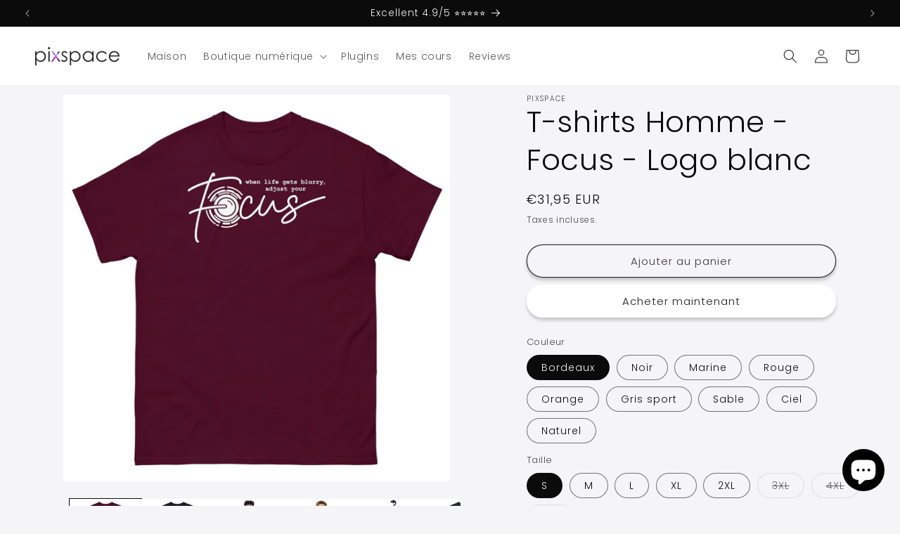

--- FILE ---
content_type: text/html; charset=utf-8
request_url: https://pix-space.com/fr/products/men-tees-focus-white-logo
body_size: 72126
content:
<!-- AnyTrack Tracking Code -->
<script>!function(e,t,n,s,a){(a=t.createElement(n)).async=!0,a.src="https://assets.anytrack.io/xVn1kOt0LSDK.js",(t=t.getElementsByTagName(n)[0]).parentNode.insertBefore(a,t),e[s]=e[s]||function(){(e[s].q=e[s].q||[]).push(arguments)}}(window,document,"script","AnyTrack");</script>
<!-- End AnyTrack Tracking Code -->

<!doctype html>
<html class="no-js" lang="fr">
  <head>


    
<script>
var head = document.head;
var script = document.createElement('script');
script.type = 'text/javascript';
script.src = "https://alea.pix-space.com/v1/lst/universal-script?ph=77577cc7daf94080a81eba71e427e46ad157e868c3abcdd26d0311f761265b20&tag=!clicked&origin=SHOPIFY&ref_url=" + document.URL ;
head.appendChild(script);
</script>
    
    <!-- Google Tag Manager -->
<script>(function(w,d,s,l,i){w[l]=w[l]||[];w[l].push({'gtm.start':
new Date().getTime(),event:'gtm.js'});var f=d.getElementsByTagName(s)[0],
j=d.createElement(s),dl=l!='dataLayer'?'&l='+l:'';j.async=true;j.src=
'https://www.googletagmanager.com/gtm.js?id='+i+dl;f.parentNode.insertBefore(j,f);
})(window,document,'script','dataLayer','GTM-K6NCMWS');</script>
<!-- End Google Tag Manager -->
    
    <meta charset="utf-8">
    <meta http-equiv="X-UA-Compatible" content="IE=edge">
    <meta name="viewport" content="width=device-width,initial-scale=1">
    <meta name="theme-color" content="">
    <link rel="canonical" href="https://pix-space.com/fr/products/men-tees-focus-white-logo"><link rel="icon" type="image/png" href="//pix-space.com/cdn/shop/files/favicon_png.png?crop=center&height=32&v=1669426118&width=32"><link rel="preconnect" href="https://fonts.shopifycdn.com" crossorigin><title>
      T-shirts Homme - Focus - Logo blanc
 &ndash; pixspace</title>

    
      <meta name="description" content="Le t-shirt classique pour homme 100 % coton vous aidera à obtenir un look plus structuré. Il est bien assis, maintient des lignes nettes sur les bords et se marie parfaitement avec des tenues streetwear superposées. En plus, c&#39;est ultra tendance maintenant ! • 100 % coton • Gris sport 90 % coton, 10 % polyester • Poids">
    

    

<meta property="og:site_name" content="pixspace">
<meta property="og:url" content="https://pix-space.com/fr/products/men-tees-focus-white-logo">
<meta property="og:title" content="T-shirts Homme - Focus - Logo blanc">
<meta property="og:type" content="product">
<meta property="og:description" content="Le t-shirt classique pour homme 100 % coton vous aidera à obtenir un look plus structuré. Il est bien assis, maintient des lignes nettes sur les bords et se marie parfaitement avec des tenues streetwear superposées. En plus, c&#39;est ultra tendance maintenant ! • 100 % coton • Gris sport 90 % coton, 10 % polyester • Poids"><meta property="og:image" content="http://pix-space.com/cdn/shop/products/mens-classic-tee-black-front-62fe58965984f.jpg?v=1660836007">
  <meta property="og:image:secure_url" content="https://pix-space.com/cdn/shop/products/mens-classic-tee-black-front-62fe58965984f.jpg?v=1660836007">
  <meta property="og:image:width" content="2000">
  <meta property="og:image:height" content="2000"><meta property="og:price:amount" content="31,95">
  <meta property="og:price:currency" content="EUR"><meta name="twitter:card" content="summary_large_image">
<meta name="twitter:title" content="T-shirts Homme - Focus - Logo blanc">
<meta name="twitter:description" content="Le t-shirt classique pour homme 100 % coton vous aidera à obtenir un look plus structuré. Il est bien assis, maintient des lignes nettes sur les bords et se marie parfaitement avec des tenues streetwear superposées. En plus, c&#39;est ultra tendance maintenant ! • 100 % coton • Gris sport 90 % coton, 10 % polyester • Poids">


    <script src="//pix-space.com/cdn/shop/t/28/assets/constants.js?v=58251544750838685771692488240" defer="defer"></script>
    <script src="//pix-space.com/cdn/shop/t/28/assets/pubsub.js?v=158357773527763999511692488241" defer="defer"></script>
    <script src="//pix-space.com/cdn/shop/t/28/assets/global.js?v=54939145903281508041692488240" defer="defer"></script><script src="//pix-space.com/cdn/shop/t/28/assets/animations.js?v=88693664871331136111692488239" defer="defer"></script><script>window.performance && window.performance.mark && window.performance.mark('shopify.content_for_header.start');</script><meta name="facebook-domain-verification" content="l05f4mrtcjlcmc6ncvekesra4a496l">
<meta name="google-site-verification" content="62r99_YSfor0sGijeZnryNtnYSQjZu3MUSdlKAxlyYg">
<meta id="shopify-digital-wallet" name="shopify-digital-wallet" content="/61531521214/digital_wallets/dialog">
<meta name="shopify-checkout-api-token" content="0517a2167becac5cec8f38f916a0d348">
<meta id="in-context-paypal-metadata" data-shop-id="61531521214" data-venmo-supported="false" data-environment="production" data-locale="fr_FR" data-paypal-v4="true" data-currency="EUR">
<link rel="alternate" hreflang="x-default" href="https://pix-space.com/products/men-tees-focus-white-logo">
<link rel="alternate" hreflang="en" href="https://pix-space.com/products/men-tees-focus-white-logo">
<link rel="alternate" hreflang="it" href="https://pix-space.com/it/products/uomo-t-shirt-focus-bianco-logo">
<link rel="alternate" hreflang="fr" href="https://pix-space.com/fr/products/men-tees-focus-white-logo">
<link rel="alternate" hreflang="es" href="https://pix-space.com/es/products/men-tees-focus-white-logo">
<link rel="alternate" hreflang="de" href="https://pix-space.com/de/products/men-tees-focus-white-logo">
<link rel="alternate" type="application/json+oembed" href="https://pix-space.com/fr/products/men-tees-focus-white-logo.oembed">
<script async="async" src="/checkouts/internal/preloads.js?locale=fr-IT"></script>
<link rel="preconnect" href="https://shop.app" crossorigin="anonymous">
<script async="async" src="https://shop.app/checkouts/internal/preloads.js?locale=fr-IT&shop_id=61531521214" crossorigin="anonymous"></script>
<script id="apple-pay-shop-capabilities" type="application/json">{"shopId":61531521214,"countryCode":"GB","currencyCode":"EUR","merchantCapabilities":["supports3DS"],"merchantId":"gid:\/\/shopify\/Shop\/61531521214","merchantName":"pixspace","requiredBillingContactFields":["postalAddress","email","phone"],"requiredShippingContactFields":["postalAddress","email","phone"],"shippingType":"shipping","supportedNetworks":["visa","maestro","masterCard","amex","discover","elo"],"total":{"type":"pending","label":"pixspace","amount":"1.00"},"shopifyPaymentsEnabled":true,"supportsSubscriptions":true}</script>
<script id="shopify-features" type="application/json">{"accessToken":"0517a2167becac5cec8f38f916a0d348","betas":["rich-media-storefront-analytics"],"domain":"pix-space.com","predictiveSearch":true,"shopId":61531521214,"locale":"fr"}</script>
<script>var Shopify = Shopify || {};
Shopify.shop = "pixspace.myshopify.com";
Shopify.locale = "fr";
Shopify.currency = {"active":"EUR","rate":"1.1764578"};
Shopify.country = "IT";
Shopify.theme = {"name":"Aggiornamento PixSpace.com Theme - 20\/08\/2023 TC","id":132937482430,"schema_name":"Ride","schema_version":"11.0.0","theme_store_id":1500,"role":"main"};
Shopify.theme.handle = "null";
Shopify.theme.style = {"id":null,"handle":null};
Shopify.cdnHost = "pix-space.com/cdn";
Shopify.routes = Shopify.routes || {};
Shopify.routes.root = "/fr/";</script>
<script type="module">!function(o){(o.Shopify=o.Shopify||{}).modules=!0}(window);</script>
<script>!function(o){function n(){var o=[];function n(){o.push(Array.prototype.slice.apply(arguments))}return n.q=o,n}var t=o.Shopify=o.Shopify||{};t.loadFeatures=n(),t.autoloadFeatures=n()}(window);</script>
<script>
  window.ShopifyPay = window.ShopifyPay || {};
  window.ShopifyPay.apiHost = "shop.app\/pay";
  window.ShopifyPay.redirectState = null;
</script>
<script id="shop-js-analytics" type="application/json">{"pageType":"product"}</script>
<script defer="defer" async type="module" src="//pix-space.com/cdn/shopifycloud/shop-js/modules/v2/client.init-shop-cart-sync_BcDpqI9l.fr.esm.js"></script>
<script defer="defer" async type="module" src="//pix-space.com/cdn/shopifycloud/shop-js/modules/v2/chunk.common_a1Rf5Dlz.esm.js"></script>
<script defer="defer" async type="module" src="//pix-space.com/cdn/shopifycloud/shop-js/modules/v2/chunk.modal_Djra7sW9.esm.js"></script>
<script type="module">
  await import("//pix-space.com/cdn/shopifycloud/shop-js/modules/v2/client.init-shop-cart-sync_BcDpqI9l.fr.esm.js");
await import("//pix-space.com/cdn/shopifycloud/shop-js/modules/v2/chunk.common_a1Rf5Dlz.esm.js");
await import("//pix-space.com/cdn/shopifycloud/shop-js/modules/v2/chunk.modal_Djra7sW9.esm.js");

  window.Shopify.SignInWithShop?.initShopCartSync?.({"fedCMEnabled":true,"windoidEnabled":true});

</script>
<script>
  window.Shopify = window.Shopify || {};
  if (!window.Shopify.featureAssets) window.Shopify.featureAssets = {};
  window.Shopify.featureAssets['shop-js'] = {"shop-cart-sync":["modules/v2/client.shop-cart-sync_BLrx53Hf.fr.esm.js","modules/v2/chunk.common_a1Rf5Dlz.esm.js","modules/v2/chunk.modal_Djra7sW9.esm.js"],"init-fed-cm":["modules/v2/client.init-fed-cm_C8SUwJ8U.fr.esm.js","modules/v2/chunk.common_a1Rf5Dlz.esm.js","modules/v2/chunk.modal_Djra7sW9.esm.js"],"shop-cash-offers":["modules/v2/client.shop-cash-offers_BBp_MjBM.fr.esm.js","modules/v2/chunk.common_a1Rf5Dlz.esm.js","modules/v2/chunk.modal_Djra7sW9.esm.js"],"shop-login-button":["modules/v2/client.shop-login-button_Dw6kG_iO.fr.esm.js","modules/v2/chunk.common_a1Rf5Dlz.esm.js","modules/v2/chunk.modal_Djra7sW9.esm.js"],"pay-button":["modules/v2/client.pay-button_BJDaAh68.fr.esm.js","modules/v2/chunk.common_a1Rf5Dlz.esm.js","modules/v2/chunk.modal_Djra7sW9.esm.js"],"shop-button":["modules/v2/client.shop-button_DBWL94V3.fr.esm.js","modules/v2/chunk.common_a1Rf5Dlz.esm.js","modules/v2/chunk.modal_Djra7sW9.esm.js"],"avatar":["modules/v2/client.avatar_BTnouDA3.fr.esm.js"],"init-windoid":["modules/v2/client.init-windoid_77FSIiws.fr.esm.js","modules/v2/chunk.common_a1Rf5Dlz.esm.js","modules/v2/chunk.modal_Djra7sW9.esm.js"],"init-shop-for-new-customer-accounts":["modules/v2/client.init-shop-for-new-customer-accounts_QoC3RJm9.fr.esm.js","modules/v2/client.shop-login-button_Dw6kG_iO.fr.esm.js","modules/v2/chunk.common_a1Rf5Dlz.esm.js","modules/v2/chunk.modal_Djra7sW9.esm.js"],"init-shop-email-lookup-coordinator":["modules/v2/client.init-shop-email-lookup-coordinator_D4ioGzPw.fr.esm.js","modules/v2/chunk.common_a1Rf5Dlz.esm.js","modules/v2/chunk.modal_Djra7sW9.esm.js"],"init-shop-cart-sync":["modules/v2/client.init-shop-cart-sync_BcDpqI9l.fr.esm.js","modules/v2/chunk.common_a1Rf5Dlz.esm.js","modules/v2/chunk.modal_Djra7sW9.esm.js"],"shop-toast-manager":["modules/v2/client.shop-toast-manager_B-eIbpHW.fr.esm.js","modules/v2/chunk.common_a1Rf5Dlz.esm.js","modules/v2/chunk.modal_Djra7sW9.esm.js"],"init-customer-accounts":["modules/v2/client.init-customer-accounts_BcBSUbIK.fr.esm.js","modules/v2/client.shop-login-button_Dw6kG_iO.fr.esm.js","modules/v2/chunk.common_a1Rf5Dlz.esm.js","modules/v2/chunk.modal_Djra7sW9.esm.js"],"init-customer-accounts-sign-up":["modules/v2/client.init-customer-accounts-sign-up_DvG__VHD.fr.esm.js","modules/v2/client.shop-login-button_Dw6kG_iO.fr.esm.js","modules/v2/chunk.common_a1Rf5Dlz.esm.js","modules/v2/chunk.modal_Djra7sW9.esm.js"],"shop-follow-button":["modules/v2/client.shop-follow-button_Dnx6fDH9.fr.esm.js","modules/v2/chunk.common_a1Rf5Dlz.esm.js","modules/v2/chunk.modal_Djra7sW9.esm.js"],"checkout-modal":["modules/v2/client.checkout-modal_BDH3MUqJ.fr.esm.js","modules/v2/chunk.common_a1Rf5Dlz.esm.js","modules/v2/chunk.modal_Djra7sW9.esm.js"],"shop-login":["modules/v2/client.shop-login_CV9Paj8R.fr.esm.js","modules/v2/chunk.common_a1Rf5Dlz.esm.js","modules/v2/chunk.modal_Djra7sW9.esm.js"],"lead-capture":["modules/v2/client.lead-capture_DGQOTB4e.fr.esm.js","modules/v2/chunk.common_a1Rf5Dlz.esm.js","modules/v2/chunk.modal_Djra7sW9.esm.js"],"payment-terms":["modules/v2/client.payment-terms_BQYK7nq4.fr.esm.js","modules/v2/chunk.common_a1Rf5Dlz.esm.js","modules/v2/chunk.modal_Djra7sW9.esm.js"]};
</script>
<script>(function() {
  var isLoaded = false;
  function asyncLoad() {
    if (isLoaded) return;
    isLoaded = true;
    var urls = ["https:\/\/widgetic.com\/sdk\/sdk.js?shop=pixspace.myshopify.com","https:\/\/static.shareasale.com\/json\/shopify\/deduplication.js?shop=pixspace.myshopify.com","https:\/\/static.shareasale.com\/json\/shopify\/shareasale-tracking.js?sasmid=136166\u0026ssmtid=19038\u0026shop=pixspace.myshopify.com","\/\/cdn.shopify.com\/proxy\/05bf71e4c5c0093a0c54a2928d560c5cd046f1254d3a711514f5e8a619973b7d\/islandcloud.co\/custom-order-status.js?dd_version=1.0.16\u0026shop=pixspace.myshopify.com\u0026sp-cache-control=cHVibGljLCBtYXgtYWdlPTkwMA","\/\/cdn.shopify.com\/proxy\/74b7110b4ee532bae6bff38bc82cfce300a49254b8cd0a5ebb3a1315a193d66e\/static.cdn.printful.com\/static\/js\/external\/shopify-product-customizer.js?v=0.28\u0026shop=pixspace.myshopify.com\u0026sp-cache-control=cHVibGljLCBtYXgtYWdlPTkwMA","\/\/cdn.shopify.com\/proxy\/d8961a926ae3bf50007f24142a6cc53a1c81cea43ac1c9de36402a316764efd5\/tabs.tkdigital.dev\/scripts\/ne_smart_tabs_6c9ef040cf60f52382999d7076ea716b.js?shop=pixspace.myshopify.com\u0026sp-cache-control=cHVibGljLCBtYXgtYWdlPTkwMA","https:\/\/cdn.weglot.com\/weglot_script_tag.js?shop=pixspace.myshopify.com","https:\/\/assets1.adroll.com\/shopify\/latest\/j\/shopify_rolling_bootstrap_v2.js?adroll_adv_id=LN2QUZP5OBA2JIR77XGTXF\u0026adroll_pix_id=4DYHWTZWOJDLFADNEFE4EF\u0026shop=pixspace.myshopify.com","\/\/cdn.shopify.com\/proxy\/b07e273c9a6bc8cac0100c9ac33012bc247626e0e8456496b0dbfa3e101ca9f1\/d1639lhkj5l89m.cloudfront.net\/js\/storefront\/uppromote.js?shop=pixspace.myshopify.com\u0026sp-cache-control=cHVibGljLCBtYXgtYWdlPTkwMA"];
    for (var i = 0; i < urls.length; i++) {
      var s = document.createElement('script');
      s.type = 'text/javascript';
      s.async = true;
      s.src = urls[i];
      var x = document.getElementsByTagName('script')[0];
      x.parentNode.insertBefore(s, x);
    }
  };
  if(window.attachEvent) {
    window.attachEvent('onload', asyncLoad);
  } else {
    window.addEventListener('load', asyncLoad, false);
  }
})();</script>
<script id="__st">var __st={"a":61531521214,"offset":3600,"reqid":"f31ff1b7-1b9b-480e-b2ef-a4ddf0c86afd-1769268905","pageurl":"pix-space.com\/fr\/products\/men-tees-focus-white-logo","u":"50f811fca121","p":"product","rtyp":"product","rid":7367836827838};</script>
<script>window.ShopifyPaypalV4VisibilityTracking = true;</script>
<script id="form-persister">!function(){'use strict';const t='contact',e='new_comment',n=[[t,t],['blogs',e],['comments',e],[t,'customer']],o='password',r='form_key',c=['recaptcha-v3-token','g-recaptcha-response','h-captcha-response',o],s=()=>{try{return window.sessionStorage}catch{return}},i='__shopify_v',u=t=>t.elements[r],a=function(){const t=[...n].map((([t,e])=>`form[action*='/${t}']:not([data-nocaptcha='true']) input[name='form_type'][value='${e}']`)).join(',');var e;return e=t,()=>e?[...document.querySelectorAll(e)].map((t=>t.form)):[]}();function m(t){const e=u(t);a().includes(t)&&(!e||!e.value)&&function(t){try{if(!s())return;!function(t){const e=s();if(!e)return;const n=u(t);if(!n)return;const o=n.value;o&&e.removeItem(o)}(t);const e=Array.from(Array(32),(()=>Math.random().toString(36)[2])).join('');!function(t,e){u(t)||t.append(Object.assign(document.createElement('input'),{type:'hidden',name:r})),t.elements[r].value=e}(t,e),function(t,e){const n=s();if(!n)return;const r=[...t.querySelectorAll(`input[type='${o}']`)].map((({name:t})=>t)),u=[...c,...r],a={};for(const[o,c]of new FormData(t).entries())u.includes(o)||(a[o]=c);n.setItem(e,JSON.stringify({[i]:1,action:t.action,data:a}))}(t,e)}catch(e){console.error('failed to persist form',e)}}(t)}const f=t=>{if('true'===t.dataset.persistBound)return;const e=function(t,e){const n=function(t){return'function'==typeof t.submit?t.submit:HTMLFormElement.prototype.submit}(t).bind(t);return function(){let t;return()=>{t||(t=!0,(()=>{try{e(),n()}catch(t){(t=>{console.error('form submit failed',t)})(t)}})(),setTimeout((()=>t=!1),250))}}()}(t,(()=>{m(t)}));!function(t,e){if('function'==typeof t.submit&&'function'==typeof e)try{t.submit=e}catch{}}(t,e),t.addEventListener('submit',(t=>{t.preventDefault(),e()})),t.dataset.persistBound='true'};!function(){function t(t){const e=(t=>{const e=t.target;return e instanceof HTMLFormElement?e:e&&e.form})(t);e&&m(e)}document.addEventListener('submit',t),document.addEventListener('DOMContentLoaded',(()=>{const e=a();for(const t of e)f(t);var n;n=document.body,new window.MutationObserver((t=>{for(const e of t)if('childList'===e.type&&e.addedNodes.length)for(const t of e.addedNodes)1===t.nodeType&&'FORM'===t.tagName&&a().includes(t)&&f(t)})).observe(n,{childList:!0,subtree:!0,attributes:!1}),document.removeEventListener('submit',t)}))}()}();</script>
<script integrity="sha256-4kQ18oKyAcykRKYeNunJcIwy7WH5gtpwJnB7kiuLZ1E=" data-source-attribution="shopify.loadfeatures" defer="defer" src="//pix-space.com/cdn/shopifycloud/storefront/assets/storefront/load_feature-a0a9edcb.js" crossorigin="anonymous"></script>
<script crossorigin="anonymous" defer="defer" src="//pix-space.com/cdn/shopifycloud/storefront/assets/shopify_pay/storefront-65b4c6d7.js?v=20250812"></script>
<script data-source-attribution="shopify.dynamic_checkout.dynamic.init">var Shopify=Shopify||{};Shopify.PaymentButton=Shopify.PaymentButton||{isStorefrontPortableWallets:!0,init:function(){window.Shopify.PaymentButton.init=function(){};var t=document.createElement("script");t.src="https://pix-space.com/cdn/shopifycloud/portable-wallets/latest/portable-wallets.fr.js",t.type="module",document.head.appendChild(t)}};
</script>
<script data-source-attribution="shopify.dynamic_checkout.buyer_consent">
  function portableWalletsHideBuyerConsent(e){var t=document.getElementById("shopify-buyer-consent"),n=document.getElementById("shopify-subscription-policy-button");t&&n&&(t.classList.add("hidden"),t.setAttribute("aria-hidden","true"),n.removeEventListener("click",e))}function portableWalletsShowBuyerConsent(e){var t=document.getElementById("shopify-buyer-consent"),n=document.getElementById("shopify-subscription-policy-button");t&&n&&(t.classList.remove("hidden"),t.removeAttribute("aria-hidden"),n.addEventListener("click",e))}window.Shopify?.PaymentButton&&(window.Shopify.PaymentButton.hideBuyerConsent=portableWalletsHideBuyerConsent,window.Shopify.PaymentButton.showBuyerConsent=portableWalletsShowBuyerConsent);
</script>
<script>
  function portableWalletsCleanup(e){e&&e.src&&console.error("Failed to load portable wallets script "+e.src);var t=document.querySelectorAll("shopify-accelerated-checkout .shopify-payment-button__skeleton, shopify-accelerated-checkout-cart .wallet-cart-button__skeleton"),e=document.getElementById("shopify-buyer-consent");for(let e=0;e<t.length;e++)t[e].remove();e&&e.remove()}function portableWalletsNotLoadedAsModule(e){e instanceof ErrorEvent&&"string"==typeof e.message&&e.message.includes("import.meta")&&"string"==typeof e.filename&&e.filename.includes("portable-wallets")&&(window.removeEventListener("error",portableWalletsNotLoadedAsModule),window.Shopify.PaymentButton.failedToLoad=e,"loading"===document.readyState?document.addEventListener("DOMContentLoaded",window.Shopify.PaymentButton.init):window.Shopify.PaymentButton.init())}window.addEventListener("error",portableWalletsNotLoadedAsModule);
</script>

<script type="module" src="https://pix-space.com/cdn/shopifycloud/portable-wallets/latest/portable-wallets.fr.js" onError="portableWalletsCleanup(this)" crossorigin="anonymous"></script>
<script nomodule>
  document.addEventListener("DOMContentLoaded", portableWalletsCleanup);
</script>

<link id="shopify-accelerated-checkout-styles" rel="stylesheet" media="screen" href="https://pix-space.com/cdn/shopifycloud/portable-wallets/latest/accelerated-checkout-backwards-compat.css" crossorigin="anonymous">
<style id="shopify-accelerated-checkout-cart">
        #shopify-buyer-consent {
  margin-top: 1em;
  display: inline-block;
  width: 100%;
}

#shopify-buyer-consent.hidden {
  display: none;
}

#shopify-subscription-policy-button {
  background: none;
  border: none;
  padding: 0;
  text-decoration: underline;
  font-size: inherit;
  cursor: pointer;
}

#shopify-subscription-policy-button::before {
  box-shadow: none;
}

      </style>
<script id="sections-script" data-sections="header" defer="defer" src="//pix-space.com/cdn/shop/t/28/compiled_assets/scripts.js?v=4439"></script>
<script>window.performance && window.performance.mark && window.performance.mark('shopify.content_for_header.end');</script>


    <style data-shopify>
      @font-face {
  font-family: Poppins;
  font-weight: 300;
  font-style: normal;
  font-display: swap;
  src: url("//pix-space.com/cdn/fonts/poppins/poppins_n3.05f58335c3209cce17da4f1f1ab324ebe2982441.woff2") format("woff2"),
       url("//pix-space.com/cdn/fonts/poppins/poppins_n3.6971368e1f131d2c8ff8e3a44a36b577fdda3ff5.woff") format("woff");
}

      @font-face {
  font-family: Poppins;
  font-weight: 700;
  font-style: normal;
  font-display: swap;
  src: url("//pix-space.com/cdn/fonts/poppins/poppins_n7.56758dcf284489feb014a026f3727f2f20a54626.woff2") format("woff2"),
       url("//pix-space.com/cdn/fonts/poppins/poppins_n7.f34f55d9b3d3205d2cd6f64955ff4b36f0cfd8da.woff") format("woff");
}

      @font-face {
  font-family: Poppins;
  font-weight: 300;
  font-style: italic;
  font-display: swap;
  src: url("//pix-space.com/cdn/fonts/poppins/poppins_i3.8536b4423050219f608e17f134fe9ea3b01ed890.woff2") format("woff2"),
       url("//pix-space.com/cdn/fonts/poppins/poppins_i3.0f4433ada196bcabf726ed78f8e37e0995762f7f.woff") format("woff");
}

      @font-face {
  font-family: Poppins;
  font-weight: 700;
  font-style: italic;
  font-display: swap;
  src: url("//pix-space.com/cdn/fonts/poppins/poppins_i7.42fd71da11e9d101e1e6c7932199f925f9eea42d.woff2") format("woff2"),
       url("//pix-space.com/cdn/fonts/poppins/poppins_i7.ec8499dbd7616004e21155106d13837fff4cf556.woff") format("woff");
}

      @font-face {
  font-family: Poppins;
  font-weight: 300;
  font-style: normal;
  font-display: swap;
  src: url("//pix-space.com/cdn/fonts/poppins/poppins_n3.05f58335c3209cce17da4f1f1ab324ebe2982441.woff2") format("woff2"),
       url("//pix-space.com/cdn/fonts/poppins/poppins_n3.6971368e1f131d2c8ff8e3a44a36b577fdda3ff5.woff") format("woff");
}


      
        :root,
        .color-background-1 {
          --color-background: 245,245,247;
        
          --gradient-background: #f5f5f7;
        
        --color-foreground: 11,11,11;
        --color-shadow: 11,11,11;
        --color-button: 255,255,255;
        --color-button-text: 31,31,33;
        --color-secondary-button: 245,245,247;
        --color-secondary-button-text: 62,55,55;
        --color-link: 62,55,55;
        --color-badge-foreground: 11,11,11;
        --color-badge-background: 245,245,247;
        --color-badge-border: 11,11,11;
        --payment-terms-background-color: rgb(245 245 247);
      }
      
        
        .color-background-2 {
          --color-background: 49,49,50;
        
          --gradient-background: radial-gradient(rgba(25, 25, 25, 1), rgba(132, 130, 139, 1) 100%);
        
        --color-foreground: 11,11,11;
        --color-shadow: 11,11,11;
        --color-button: 11,11,11;
        --color-button-text: 49,49,50;
        --color-secondary-button: 49,49,50;
        --color-secondary-button-text: 11,11,11;
        --color-link: 11,11,11;
        --color-badge-foreground: 11,11,11;
        --color-badge-background: 49,49,50;
        --color-badge-border: 11,11,11;
        --payment-terms-background-color: rgb(49 49 50);
      }
      
        
        .color-inverse {
          --color-background: 11,11,11;
        
          --gradient-background: #0b0b0b;
        
        --color-foreground: 245,245,247;
        --color-shadow: 11,11,11;
        --color-button: 245,245,247;
        --color-button-text: 11,11,11;
        --color-secondary-button: 11,11,11;
        --color-secondary-button-text: 245,245,247;
        --color-link: 245,245,247;
        --color-badge-foreground: 245,245,247;
        --color-badge-background: 11,11,11;
        --color-badge-border: 245,245,247;
        --payment-terms-background-color: rgb(11 11 11);
      }
      
        
        .color-accent-1 {
          --color-background: 255,255,255;
        
          --gradient-background: #ffffff;
        
        --color-foreground: 31,31,33;
        --color-shadow: 11,11,11;
        --color-button: 31,31,33;
        --color-button-text: 255,255,255;
        --color-secondary-button: 255,255,255;
        --color-secondary-button-text: 31,31,33;
        --color-link: 31,31,33;
        --color-badge-foreground: 31,31,33;
        --color-badge-background: 255,255,255;
        --color-badge-border: 31,31,33;
        --payment-terms-background-color: rgb(255 255 255);
      }
      
        
        .color-accent-2 {
          --color-background: 107,107,112;
        
          --gradient-background: #6b6b70;
        
        --color-foreground: 31,31,33;
        --color-shadow: 11,11,11;
        --color-button: 31,31,33;
        --color-button-text: 107,107,112;
        --color-secondary-button: 107,107,112;
        --color-secondary-button-text: 31,31,33;
        --color-link: 31,31,33;
        --color-badge-foreground: 31,31,33;
        --color-badge-background: 107,107,112;
        --color-badge-border: 31,31,33;
        --payment-terms-background-color: rgb(107 107 112);
      }
      
        
        .color-scheme-68834053-9f8f-4ea8-bcdb-37c4769a2383 {
          --color-background: 174,114,254;
        
          --gradient-background: linear-gradient(46deg, rgba(238, 153, 254, 1) 11%, rgba(174, 114, 254, 1) 86%);
        
        --color-foreground: 255,255,255;
        --color-shadow: 11,11,11;
        --color-button: 255,255,255;
        --color-button-text: 31,31,33;
        --color-secondary-button: 174,114,254;
        --color-secondary-button-text: 62,55,55;
        --color-link: 62,55,55;
        --color-badge-foreground: 255,255,255;
        --color-badge-background: 174,114,254;
        --color-badge-border: 255,255,255;
        --payment-terms-background-color: rgb(174 114 254);
      }
      
        
        .color-scheme-57b82f29-4e86-4467-b3c8-54d98883a29b {
          --color-background: 245,245,247;
        
          --gradient-background: #f5f5f7;
        
        --color-foreground: 11,11,11;
        --color-shadow: 11,11,11;
        --color-button: 255,255,255;
        --color-button-text: 31,31,33;
        --color-secondary-button: 245,245,247;
        --color-secondary-button-text: 62,55,55;
        --color-link: 62,55,55;
        --color-badge-foreground: 11,11,11;
        --color-badge-background: 245,245,247;
        --color-badge-border: 11,11,11;
        --payment-terms-background-color: rgb(245 245 247);
      }
      
        
        .color-scheme-b618bb10-25f7-4c85-85e3-38a49f8cbebb {
          --color-background: 245,245,247;
        
          --gradient-background: #f5f5f7;
        
        --color-foreground: 11,11,11;
        --color-shadow: 11,11,11;
        --color-button: 146,234,231;
        --color-button-text: 64,64,64;
        --color-secondary-button: 245,245,247;
        --color-secondary-button-text: 62,55,55;
        --color-link: 62,55,55;
        --color-badge-foreground: 11,11,11;
        --color-badge-background: 245,245,247;
        --color-badge-border: 11,11,11;
        --payment-terms-background-color: rgb(245 245 247);
      }
      
        
        .color-scheme-4d917340-5c6e-431e-9c46-6d4a75617d2b {
          --color-background: 1,28,58;
        
          --gradient-background: #011c3a;
        
        --color-foreground: 255,255,255;
        --color-shadow: 11,11,11;
        --color-button: 255,255,255;
        --color-button-text: 31,31,33;
        --color-secondary-button: 1,28,58;
        --color-secondary-button-text: 1,28,58;
        --color-link: 1,28,58;
        --color-badge-foreground: 255,255,255;
        --color-badge-background: 1,28,58;
        --color-badge-border: 255,255,255;
        --payment-terms-background-color: rgb(1 28 58);
      }
      

      body, .color-background-1, .color-background-2, .color-inverse, .color-accent-1, .color-accent-2, .color-scheme-68834053-9f8f-4ea8-bcdb-37c4769a2383, .color-scheme-57b82f29-4e86-4467-b3c8-54d98883a29b, .color-scheme-b618bb10-25f7-4c85-85e3-38a49f8cbebb, .color-scheme-4d917340-5c6e-431e-9c46-6d4a75617d2b {
        color: rgba(var(--color-foreground), 0.75);
        background-color: rgb(var(--color-background));
      }

      :root {
        --font-body-family: Poppins, sans-serif;
        --font-body-style: normal;
        --font-body-weight: 300;
        --font-body-weight-bold: 600;

        --font-heading-family: Poppins, sans-serif;
        --font-heading-style: normal;
        --font-heading-weight: 300;

        --font-body-scale: 1.0;
        --font-heading-scale: 1.05;

        --media-padding: px;
        --media-border-opacity: 0.1;
        --media-border-width: 0px;
        --media-radius: 0px;
        --media-shadow-opacity: 0.0;
        --media-shadow-horizontal-offset: 0px;
        --media-shadow-vertical-offset: 4px;
        --media-shadow-blur-radius: 5px;
        --media-shadow-visible: 0;

        --page-width: 160rem;
        --page-width-margin: 0rem;

        --product-card-image-padding: 0.0rem;
        --product-card-corner-radius: 0.0rem;
        --product-card-text-alignment: left;
        --product-card-border-width: 0.0rem;
        --product-card-border-opacity: 0.1;
        --product-card-shadow-opacity: 0.0;
        --product-card-shadow-visible: 0;
        --product-card-shadow-horizontal-offset: 0.0rem;
        --product-card-shadow-vertical-offset: 0.4rem;
        --product-card-shadow-blur-radius: 0.5rem;

        --collection-card-image-padding: 0.0rem;
        --collection-card-corner-radius: 0.0rem;
        --collection-card-text-alignment: left;
        --collection-card-border-width: 0.0rem;
        --collection-card-border-opacity: 0.0;
        --collection-card-shadow-opacity: 0.1;
        --collection-card-shadow-visible: 1;
        --collection-card-shadow-horizontal-offset: 0.0rem;
        --collection-card-shadow-vertical-offset: 0.0rem;
        --collection-card-shadow-blur-radius: 0.0rem;

        --blog-card-image-padding: 0.0rem;
        --blog-card-corner-radius: 0.0rem;
        --blog-card-text-alignment: left;
        --blog-card-border-width: 0.0rem;
        --blog-card-border-opacity: 0.0;
        --blog-card-shadow-opacity: 0.1;
        --blog-card-shadow-visible: 1;
        --blog-card-shadow-horizontal-offset: 0.0rem;
        --blog-card-shadow-vertical-offset: 0.0rem;
        --blog-card-shadow-blur-radius: 0.0rem;

        --badge-corner-radius: 4.0rem;

        --popup-border-width: 1px;
        --popup-border-opacity: 0.1;
        --popup-corner-radius: 0px;
        --popup-shadow-opacity: 0.0;
        --popup-shadow-horizontal-offset: 0px;
        --popup-shadow-vertical-offset: 4px;
        --popup-shadow-blur-radius: 5px;

        --drawer-border-width: 1px;
        --drawer-border-opacity: 0.1;
        --drawer-shadow-opacity: 0.0;
        --drawer-shadow-horizontal-offset: 0px;
        --drawer-shadow-vertical-offset: 4px;
        --drawer-shadow-blur-radius: 5px;

        --spacing-sections-desktop: 0px;
        --spacing-sections-mobile: 0px;

        --grid-desktop-vertical-spacing: 40px;
        --grid-desktop-horizontal-spacing: 40px;
        --grid-mobile-vertical-spacing: 20px;
        --grid-mobile-horizontal-spacing: 20px;

        --text-boxes-border-opacity: 0.1;
        --text-boxes-border-width: 0px;
        --text-boxes-radius: 20px;
        --text-boxes-shadow-opacity: 0.0;
        --text-boxes-shadow-visible: 0;
        --text-boxes-shadow-horizontal-offset: 0px;
        --text-boxes-shadow-vertical-offset: 4px;
        --text-boxes-shadow-blur-radius: 5px;

        --buttons-radius: 22px;
        --buttons-radius-outset: 23px;
        --buttons-border-width: 1px;
        --buttons-border-opacity: 1.0;
        --buttons-shadow-opacity: 0.2;
        --buttons-shadow-visible: 1;
        --buttons-shadow-horizontal-offset: 0px;
        --buttons-shadow-vertical-offset: 4px;
        --buttons-shadow-blur-radius: 5px;
        --buttons-border-offset: 0.3px;

        --inputs-radius: 20px;
        --inputs-border-width: 1px;
        --inputs-border-opacity: 0.55;
        --inputs-shadow-opacity: 0.0;
        --inputs-shadow-horizontal-offset: 0px;
        --inputs-margin-offset: 0px;
        --inputs-shadow-vertical-offset: 0px;
        --inputs-shadow-blur-radius: 5px;
        --inputs-radius-outset: 21px;

        --variant-pills-radius: 40px;
        --variant-pills-border-width: 1px;
        --variant-pills-border-opacity: 0.55;
        --variant-pills-shadow-opacity: 0.0;
        --variant-pills-shadow-horizontal-offset: 0px;
        --variant-pills-shadow-vertical-offset: 4px;
        --variant-pills-shadow-blur-radius: 5px;
      }

      *,
      *::before,
      *::after {
        box-sizing: inherit;
      }

      html {
        box-sizing: border-box;
        font-size: calc(var(--font-body-scale) * 62.5%);
        height: 100%;
      }

      body {
        display: grid;
        grid-template-rows: auto auto 1fr auto;
        grid-template-columns: 100%;
        min-height: 100%;
        margin: 0;
        font-size: 1.5rem;
        letter-spacing: 0.06rem;
        line-height: calc(1 + 0.8 / var(--font-body-scale));
        font-family: var(--font-body-family);
        font-style: var(--font-body-style);
        font-weight: var(--font-body-weight);
      }

      @media screen and (min-width: 750px) {
        body {
          font-size: 1.6rem;
        }
      }
    </style>

    <link href="//pix-space.com/cdn/shop/t/28/assets/base.css?v=107233475765256603041701873107" rel="stylesheet" type="text/css" media="all" />
<link rel="preload" as="font" href="//pix-space.com/cdn/fonts/poppins/poppins_n3.05f58335c3209cce17da4f1f1ab324ebe2982441.woff2" type="font/woff2" crossorigin><link rel="preload" as="font" href="//pix-space.com/cdn/fonts/poppins/poppins_n3.05f58335c3209cce17da4f1f1ab324ebe2982441.woff2" type="font/woff2" crossorigin><link href="//pix-space.com/cdn/shop/t/28/assets/component-localization-form.css?v=143319823105703127341692488240" rel="stylesheet" type="text/css" media="all" />
      <script src="//pix-space.com/cdn/shop/t/28/assets/localization-form.js?v=161644695336821385561692488240" defer="defer"></script><link
        rel="stylesheet"
        href="//pix-space.com/cdn/shop/t/28/assets/component-predictive-search.css?v=118923337488134913561692488240"
        media="print"
        onload="this.media='all'"
      ><!-- Google Tag Manager (noscript) -->
<noscript><iframe src="https://gtm.pix-space.com/ns.html?id=GTM-K6NCMWS"
height="0" width="0" style="display:none;visibility:hidden"></iframe></noscript>
<!-- End Google Tag Manager (noscript) -->
    
    <script>
      document.documentElement.className = document.documentElement.className.replace('no-js', 'js');
      if (Shopify.designMode) {
        document.documentElement.classList.add('shopify-design-mode');
      }
    </script>
  <style>
  /* Viet 21082023 */
 footer > div.footer__content-top.page-width > div.footer-block--newsletter.scroll-trigger.animate--slide-in{
   margin-top: 120px !important;
 }
</style>
  





<!-- BEGIN app block: shopify://apps/transcy/blocks/switcher_embed_block/bce4f1c0-c18c-43b0-b0b2-a1aefaa44573 --><!-- BEGIN app snippet: fa_translate_core --><script>
    (function () {
        console.log("transcy ignore convert TC value",typeof transcy_ignoreConvertPrice != "undefined");
        
        function addMoneyTag(mutations, observer) {
            let currencyCookie = getCookieCore("transcy_currency");
            
            let shopifyCurrencyRegex = buildXPathQuery(
                window.ShopifyTC.shopifyCurrency.price_currency
            );
            let currencyRegex = buildCurrencyRegex(window.ShopifyTC.shopifyCurrency.price_currency)
            let tempTranscy = document.evaluate(shopifyCurrencyRegex, document, null, XPathResult.ORDERED_NODE_SNAPSHOT_TYPE, null);
            for (let iTranscy = 0; iTranscy < tempTranscy.snapshotLength; iTranscy++) {
                let elTranscy = tempTranscy.snapshotItem(iTranscy);
                if (elTranscy.innerHTML &&
                !elTranscy.classList.contains('transcy-money') && (typeof transcy_ignoreConvertPrice == "undefined" ||
                !transcy_ignoreConvertPrice?.some(className => elTranscy.classList?.contains(className))) && elTranscy?.childNodes?.length == 1) {
                    if (!window.ShopifyTC?.shopifyCurrency?.price_currency || currencyCookie == window.ShopifyTC?.currency?.active || !currencyCookie) {
                        addClassIfNotExists(elTranscy, 'notranslate');
                        continue;
                    }

                    elTranscy.classList.add('transcy-money');
                    let innerHTML = replaceMatches(elTranscy?.textContent, currencyRegex);
                    elTranscy.innerHTML = innerHTML;
                    if (!innerHTML.includes("tc-money")) {
                        addClassIfNotExists(elTranscy, 'notranslate');
                    }
                } 
                if (elTranscy.classList.contains('transcy-money') && !elTranscy?.innerHTML?.includes("tc-money")) {
                    addClassIfNotExists(elTranscy, 'notranslate');
                }
            }
        }
    
        function logChangesTranscy(mutations, observer) {
            const xpathQuery = `
                //*[text()[contains(.,"•tc")]] |
                //*[text()[contains(.,"tc")]] |
                //*[text()[contains(.,"transcy")]] |
                //textarea[@placeholder[contains(.,"transcy")]] |
                //textarea[@placeholder[contains(.,"tc")]] |
                //select[@placeholder[contains(.,"transcy")]] |
                //select[@placeholder[contains(.,"tc")]] |
                //input[@placeholder[contains(.,"tc")]] |
                //input[@value[contains(.,"tc")]] |
                //input[@value[contains(.,"transcy")]] |
                //*[text()[contains(.,"TC")]] |
                //textarea[@placeholder[contains(.,"TC")]] |
                //select[@placeholder[contains(.,"TC")]] |
                //input[@placeholder[contains(.,"TC")]] |
                //input[@value[contains(.,"TC")]]
            `;
            let tempTranscy = document.evaluate(xpathQuery, document, null, XPathResult.ORDERED_NODE_SNAPSHOT_TYPE, null);
            for (let iTranscy = 0; iTranscy < tempTranscy.snapshotLength; iTranscy++) {
                let elTranscy = tempTranscy.snapshotItem(iTranscy);
                let innerHtmlTranscy = elTranscy?.innerHTML ? elTranscy.innerHTML : "";
                if (innerHtmlTranscy && !["SCRIPT", "LINK", "STYLE"].includes(elTranscy.nodeName)) {
                    const textToReplace = [
                        '&lt;•tc&gt;', '&lt;/•tc&gt;', '&lt;tc&gt;', '&lt;/tc&gt;',
                        '&lt;transcy&gt;', '&lt;/transcy&gt;', '&amp;lt;tc&amp;gt;',
                        '&amp;lt;/tc&amp;gt;', '&lt;TRANSCY&gt;', '&lt;/TRANSCY&gt;',
                        '&lt;TC&gt;', '&lt;/TC&gt;'
                    ];
                    let containsTag = textToReplace.some(tag => innerHtmlTranscy.includes(tag));
                    if (containsTag) {
                        textToReplace.forEach(tag => {
                            innerHtmlTranscy = innerHtmlTranscy.replaceAll(tag, '');
                        });
                        elTranscy.innerHTML = innerHtmlTranscy;
                        elTranscy.setAttribute('translate', 'no');
                    }
    
                    const tagsToReplace = ['<•tc>', '</•tc>', '<tc>', '</tc>', '<transcy>', '</transcy>', '<TC>', '</TC>', '<TRANSCY>', '</TRANSCY>'];
                    if (tagsToReplace.some(tag => innerHtmlTranscy.includes(tag))) {
                        innerHtmlTranscy = innerHtmlTranscy.replace(/<(|\/)transcy>|<(|\/)tc>|<(|\/)•tc>/gi, "");
                        elTranscy.innerHTML = innerHtmlTranscy;
                        elTranscy.setAttribute('translate', 'no');
                    }
                }
                if (["INPUT"].includes(elTranscy.nodeName)) {
                    let valueInputTranscy = elTranscy.value.replaceAll("&lt;tc&gt;", "").replaceAll("&lt;/tc&gt;", "").replace(/<(|\/)transcy>|<(|\/)tc>/gi, "");
                    elTranscy.value = valueInputTranscy
                }
    
                if (["INPUT", "SELECT", "TEXTAREA"].includes(elTranscy.nodeName)) {
                    elTranscy.placeholder = elTranscy.placeholder.replaceAll("&lt;tc&gt;", "").replaceAll("&lt;/tc&gt;", "").replace(/<(|\/)transcy>|<(|\/)tc>/gi, "");
                }
            }
            addMoneyTag(mutations, observer)
        }
        const observerOptionsTranscy = {
            subtree: true,
            childList: true
        };
        const observerTranscy = new MutationObserver(logChangesTranscy);
        observerTranscy.observe(document.documentElement, observerOptionsTranscy);
    })();

    const addClassIfNotExists = (element, className) => {
        if (!element.classList.contains(className)) {
            element.classList.add(className);
        }
    };
    
    const replaceMatches = (content, currencyRegex) => {
        let arrCurrencies = content.match(currencyRegex);
    
        if (arrCurrencies?.length && content === arrCurrencies[0]) {
            return content;
        }
        return (
            arrCurrencies?.reduce((string, oldVal, index) => {
                const hasSpaceBefore = string.match(new RegExp(`\\s${oldVal}`));
                const hasSpaceAfter = string.match(new RegExp(`${oldVal}\\s`));
                let eleCurrencyConvert = `<tc-money translate="no">${arrCurrencies[index]}</tc-money>`;
                if (hasSpaceBefore) eleCurrencyConvert = ` ${eleCurrencyConvert}`;
                if (hasSpaceAfter) eleCurrencyConvert = `${eleCurrencyConvert} `;
                if (string.includes("tc-money")) {
                    return string;
                }
                return string?.replaceAll(oldVal, eleCurrencyConvert);
            }, content) || content
        );
        return result;
    };
    
    const unwrapCurrencySpan = (text) => {
        return text.replace(/<span[^>]*>(.*?)<\/span>/gi, "$1");
    };

    const getSymbolsAndCodes = (text)=>{
        let numberPattern = "\\d+(?:[.,]\\d+)*(?:[.,]\\d+)?(?:\\s?\\d+)?"; // Chỉ tối đa 1 khoảng trắng
        let textWithoutCurrencySpan = unwrapCurrencySpan(text);
        let symbolsAndCodes = textWithoutCurrencySpan
            .trim()
            .replace(new RegExp(numberPattern, "g"), "")
            .split(/\s+/) // Loại bỏ khoảng trắng dư thừa
            .filter((el) => el);

        if (!Array.isArray(symbolsAndCodes) || symbolsAndCodes.length === 0) {
            throw new Error("symbolsAndCodes must be a non-empty array.");
        }

        return symbolsAndCodes;
    }
    
    const buildCurrencyRegex = (text) => {
       let symbolsAndCodes = getSymbolsAndCodes(text)
       let patterns = createCurrencyRegex(symbolsAndCodes)

       return new RegExp(`(${patterns.join("|")})`, "g");
    };

    const createCurrencyRegex = (symbolsAndCodes)=>{
        const escape = (str) => str.replace(/[-/\\^$*+?.()|[\]{}]/g, "\\$&");
        const [s1, s2] = [escape(symbolsAndCodes[0]), escape(symbolsAndCodes[1] || "")];
        const space = "\\s?";
        const numberPattern = "\\d+(?:[.,]\\d+)*(?:[.,]\\d+)?(?:\\s?\\d+)?"; 
        const patterns = [];
        if (s1 && s2) {
            patterns.push(
                `${s1}${space}${numberPattern}${space}${s2}`,
                `${s2}${space}${numberPattern}${space}${s1}`,
                `${s2}${space}${s1}${space}${numberPattern}`,
                `${s1}${space}${s2}${space}${numberPattern}`
            );
        }
        if (s1) {
            patterns.push(`${s1}${space}${numberPattern}`);
            patterns.push(`${numberPattern}${space}${s1}`);
        }

        if (s2) {
            patterns.push(`${s2}${space}${numberPattern}`);
            patterns.push(`${numberPattern}${space}${s2}`);
        }
        return patterns;
    }
    
    const getCookieCore = function (name) {
        var nameEQ = name + "=";
        var ca = document.cookie.split(';');
        for (var i = 0; i < ca.length; i++) {
            var c = ca[i];
            while (c.charAt(0) == ' ') c = c.substring(1, c.length);
            if (c.indexOf(nameEQ) == 0) return c.substring(nameEQ.length, c.length);
        }
        return null;
    };
    
    const buildXPathQuery = (text) => {
        let numberPattern = "\\d+(?:[.,]\\d+)*"; // Bỏ `matches()`
        let symbolAndCodes = text.replace(/<span[^>]*>(.*?)<\/span>/gi, "$1")
            .trim()
            .replace(new RegExp(numberPattern, "g"), "")
            .split(" ")
            ?.filter((el) => el);
    
        if (!symbolAndCodes || !Array.isArray(symbolAndCodes) || symbolAndCodes.length === 0) {
            throw new Error("symbolAndCodes must be a non-empty array.");
        }
    
        // Escape ký tự đặc biệt trong XPath
        const escapeXPath = (str) => str.replace(/(["'])/g, "\\$1");
    
        // Danh sách thẻ HTML cần tìm
        const allowedTags = ["div", "span", "p", "strong", "b", "h1", "h2", "h3", "h4", "h5", "h6", "td", "li", "font", "dd", 'a', 'font', 's'];
    
        // Tạo điều kiện contains() cho từng symbol hoặc code
        const conditions = symbolAndCodes
            .map((symbol) =>
                `(contains(text(), "${escapeXPath(symbol)}") and (contains(text(), "0") or contains(text(), "1") or contains(text(), "2") or contains(text(), "3") or contains(text(), "4") or contains(text(), "5") or contains(text(), "6") or contains(text(), "7") or contains(text(), "8") or contains(text(), "9")) )`
            )
            .join(" or ");
    
        // Tạo XPath Query (Chỉ tìm trong các thẻ HTML, không tìm trong input)
        const xpathQuery = allowedTags
            .map((tag) => `//${tag}[${conditions}]`)
            .join(" | ");
    
        return xpathQuery;
    };
    
    window.ShopifyTC = {};
    ShopifyTC.shop = "pix-space.com";
    ShopifyTC.locale = "fr";
    ShopifyTC.currency = {"active":"EUR", "rate":""};
    ShopifyTC.country = "IT";
    ShopifyTC.designMode = false;
    ShopifyTC.theme = {};
    ShopifyTC.cdnHost = "";
    ShopifyTC.routes = {};
    ShopifyTC.routes.root = "/fr";
    ShopifyTC.store_id = 61531521214;
    ShopifyTC.page_type = "product";
    ShopifyTC.resource_id = "";
    ShopifyTC.resource_description = "";
    ShopifyTC.market_id = 19120685246;
    switch (ShopifyTC.page_type) {
        case "product":
            ShopifyTC.resource_id = 7367836827838;
            ShopifyTC.resource_description = "\u003cp\u003eLe t-shirt classique pour homme 100 % coton vous aidera à obtenir un look plus structuré. Il est bien assis, maintient des lignes nettes sur les bords et se marie parfaitement avec des tenues streetwear superposées. En plus, c'est ultra tendance maintenant ! \u003cbr\u003e \u003cbr\u003e • 100 % coton\u003cbr\u003e • Gris sport 90 % coton, 10 % polyester\u003cbr\u003e • Poids du tissu : 5,0–5,3 oz\/yd² (170-180 g\/m²) \u003cbr\u003e • Ouvert- fil de fin\u003cbr\u003e • Tissu tubulaire\u003cbr\u003e • Col et épaules étanchées\u003cbr\u003e • Couture double aux manches et à l'ourlet du bas\u003cbr\u003e\u003c\/p\u003e\n\u003cp\u003e \u003c\/p\u003e\n\u003ch5\u003e\u003cstrong class=\"size-guide-title\"\u003eGuide des tailles\u003c\/strong\u003e\u003c\/h5\u003e\n\u003cdiv class=\"table-responsive dynamic\" data-unit-system=\"imperial\"\u003e\n\u003ctable cellpadding=\"5\"\u003e\n\u003ctbody\u003e\n\u003ctr\u003e\n\u003ctd\u003e \u003c\/td\u003e\n\u003ctd\u003e\u003cstrong\u003eLONGUEUR (pouces)\u003c\/strong\u003e\u003c\/td\u003e\n\u003ctd\u003e\u003cstrong\u003eLARGEUR (pouces)\u003c\/strong\u003e\u003c\/td\u003e\n\u003ctd\u003e\u003cstrong\u003eLONGUEUR DES MANCHES (pouces)\u003c\/strong\u003e\u003c\/td\u003e\n\u003c\/tr\u003e\n\u003ctr\u003e\n\u003ctd\u003e\u003cstrong\u003eS\u003c\/strong\u003e\u003c\/td\u003e\n\u003ctd\u003e28\u003c\/td\u003e\n\u003ctd\u003e18\u003c\/td\u003e\n\u003ctd\u003e15 ⅝\u003c\/td\u003e\n\u003c\/tr\u003e\n\u003ctr\u003e\n\u003ctd\u003e\u003cstrong\u003eM\u003c\/strong\u003e\u003c\/td\u003e\n\u003ctd\u003e29\u003c\/td\u003e\n\u003ctd\u003e20\u003c\/td\u003e\n\u003ctd\u003e17\u003c\/td\u003e\n\u003c\/tr\u003e\n\u003ctr\u003e\n\u003ctd\u003e\u003cstrong\u003eL\u003c\/strong\u003e\u003c\/td\u003e\n\u003ctd\u003e30\u003c\/td\u003e\n\u003ctd\u003e22\u003c\/td\u003e\n\u003ctd\u003e18 ½\u003c\/td\u003e\n\u003c\/tr\u003e\n\u003ctr\u003e\n\u003ctd\u003e\u003cstrong\u003eXL\u003c\/strong\u003e\u003c\/td\u003e\n\u003ctd\u003e31\u003c\/td\u003e\n\u003ctd\u003e24\u003c\/td\u003e\n\u003ctd\u003e20\u003c\/td\u003e\n\u003c\/tr\u003e\n\u003ctr\u003e\n\u003ctd\u003e\u003cstrong\u003e2XL\u003c\/strong\u003e\u003c\/td\u003e\n\u003ctd\u003e32\u003c\/td\u003e\n\u003ctd\u003e26\u003c\/td\u003e\n\u003ctd\u003e21 ½\u003c\/td\u003e\n\u003c\/tr\u003e\n\u003ctr\u003e\n\u003ctd\u003e\u003cstrong\u003e3XL\u003c\/strong\u003e\u003c\/td\u003e\n\u003ctd\u003e33\u003c\/td\u003e\n\u003ctd\u003e28\u003c\/td\u003e\n\u003ctd\u003e22 ¾\u003c\/td\u003e\n\u003c\/tr\u003e\n\u003ctr\u003e\n\u003ctd\u003e\u003cstrong\u003e4XL\u003c\/strong\u003e\u003c\/td\u003e\n\u003ctd\u003e34\u003c\/td\u003e\n\u003ctd\u003e30\u003c\/td\u003e\n\u003ctd\u003e24 ¼\u003c\/td\u003e\n\u003c\/tr\u003e\n\u003ctr\u003e\n\u003ctd\u003e\u003cstrong\u003e5XL\u003c\/strong\u003e\u003c\/td\u003e\n\u003ctd\u003e35\u003c\/td\u003e\n\u003ctd\u003e32\u003c\/td\u003e\n\u003ctd\u003e25 ¼\u003c\/td\u003e\n\u003c\/tr\u003e\n\u003c\/tbody\u003e\n\u003c\/table\u003e\n\u003c\/div\u003e\n\u003cdiv class=\"table-responsive dynamic\" data-unit-system=\"metric\"\u003e\n\u003ctable cellpadding=\"5\"\u003e\n\u003ctbody\u003e\n\u003ctr\u003e\n\u003ctd\u003e \u003c\/td\u003e\n\u003ctd\u003e\u003cstrong\u003eLONGUEUR (cm)\u003c\/strong\u003e\u003c\/td\u003e\n\u003ctd\u003e\u003cstrong\u003eLARGEUR (cm)\u003c\/strong\u003e\u003c\/td\u003e\n\u003ctd\u003e\u003cstrong\u003eLONGUEUR MANCHE (cm)\u003c\/strong\u003e\u003c\/td\u003e\n\u003c\/tr\u003e\n\u003ctr\u003e\n\u003ctd\u003e\u003cstrong\u003eS\u003c\/strong\u003e\u003c\/td\u003e\n\u003ctd\u003e71.1\u003c\/td\u003e\n\u003ctd\u003e45,7\u003c\/td\u003e\n\u003ctd\u003e39,7\u003c\/td\u003e\n\u003c\/tr\u003e\n\u003ctr\u003e\n\u003ctd\u003e\u003cstrong\u003eM\u003c\/strong\u003e\u003c\/td\u003e\n\u003ctd\u003e73,7\u003c\/td\u003e\n\u003ctd\u003e50,8\u003c\/td\u003e\n\u003ctd\u003e43.2\u003c\/td\u003e\n\u003c\/tr\u003e\n\u003ctr\u003e\n\u003ctd\u003e\u003cstrong\u003eL\u003c\/strong\u003e\u003c\/td\u003e\n\u003ctd\u003e76,2\u003c\/td\u003e\n\u003ctd\u003e55,9\u003c\/td\u003e\n\u003ctd\u003e47\u003c\/td\u003e\n\u003c\/tr\u003e\n\u003ctr\u003e\n\u003ctd\u003e\u003cstrong\u003eXL\u003c\/strong\u003e\u003c\/td\u003e\n\u003ctd\u003e78,7\u003c\/td\u003e\n\u003ctd\u003e61\u003c\/td\u003e\n\u003ctd\u003e50,8\u003c\/td\u003e\n\u003c\/tr\u003e\n\u003ctr\u003e\n\u003ctd\u003e\u003cstrong\u003e2XL\u003c\/strong\u003e\u003c\/td\u003e\n\u003ctd\u003e81.3\u003c\/td\u003e\n\u003ctd\u003e66\u003c\/td\u003e\n\u003ctd\u003e54,6\u003c\/td\u003e\n\u003c\/tr\u003e\n\u003ctr\u003e\n\u003ctd\u003e\u003cstrong\u003e3XL\u003c\/strong\u003e\u003c\/td\u003e\n\u003ctd\u003e83,8\u003c\/td\u003e\n\u003ctd\u003e71.1\u003c\/td\u003e\n\u003ctd\u003e58\u003c\/td\u003e\n\u003c\/tr\u003e\n\u003ctr\u003e\n\u003ctd\u003e\u003cstrong\u003e4XL\u003c\/strong\u003e\u003c\/td\u003e\n\u003ctd\u003e86,4\u003c\/td\u003e\n\u003ctd\u003e76,2\u003c\/td\u003e\n\u003ctd\u003e61,5\u003c\/td\u003e\n\u003c\/tr\u003e\n\u003ctr\u003e\n\u003ctd\u003e\u003cstrong\u003e5XL\u003c\/strong\u003e\u003c\/td\u003e\n\u003ctd\u003e89\u003c\/td\u003e\n\u003ctd\u003e81.3\u003c\/td\u003e\n\u003ctd\u003e64,3\u003c\/td\u003e\n\u003c\/tr\u003e\n\u003c\/tbody\u003e\n\u003c\/table\u003e\n\u003c\/div\u003e"
            break;
        case "article":
            ShopifyTC.resource_id = null;
            ShopifyTC.resource_description = null
            break;
        case "blog":
            ShopifyTC.resource_id = null;
            break;
        case "collection":
            ShopifyTC.resource_id = null;
            ShopifyTC.resource_description = null
            break;
        case "policy":
            ShopifyTC.resource_id = null;
            ShopifyTC.resource_description = null
            break;
        case "page":
            ShopifyTC.resource_id = null;
            ShopifyTC.resource_description = null
            break;
        default:
            break;
    }

    window.ShopifyTC.shopifyCurrency={
        "price": `0,01`,
        "price_currency": `€0,01 EUR`,
        "currency": `GBP`
    }


    if(typeof(transcy_appEmbed) == 'undefined'){
        transcy_switcherVersion = "1716972156";
        transcy_productMediaVersion = "";
        transcy_collectionMediaVersion = "";
        transcy_otherMediaVersion = "";
        transcy_productId = "7367836827838";
        transcy_shopName = "pixspace";
        transcy_currenciesPaymentPublish = [];
        transcy_curencyDefault = "GBP";transcy_currenciesPaymentPublish.push("AUD");transcy_currenciesPaymentPublish.push("BOB");transcy_currenciesPaymentPublish.push("CAD");transcy_currenciesPaymentPublish.push("CHF");transcy_currenciesPaymentPublish.push("CZK");transcy_currenciesPaymentPublish.push("DKK");transcy_currenciesPaymentPublish.push("EUR");transcy_currenciesPaymentPublish.push("FJD");transcy_currenciesPaymentPublish.push("FKP");transcy_currenciesPaymentPublish.push("GBP");transcy_currenciesPaymentPublish.push("GYD");transcy_currenciesPaymentPublish.push("NZD");transcy_currenciesPaymentPublish.push("PEN");transcy_currenciesPaymentPublish.push("PGK");transcy_currenciesPaymentPublish.push("PLN");transcy_currenciesPaymentPublish.push("PYG");transcy_currenciesPaymentPublish.push("SBD");transcy_currenciesPaymentPublish.push("SEK");transcy_currenciesPaymentPublish.push("TOP");transcy_currenciesPaymentPublish.push("USD");transcy_currenciesPaymentPublish.push("UYU");transcy_currenciesPaymentPublish.push("VUV");transcy_currenciesPaymentPublish.push("WST");transcy_currenciesPaymentPublish.push("XPF");
        transcy_shopifyLocales = [{"shop_locale":{"locale":"en","enabled":true,"primary":true,"published":true}},{"shop_locale":{"locale":"it","enabled":true,"primary":false,"published":true}},{"shop_locale":{"locale":"fr","enabled":true,"primary":false,"published":true}},{"shop_locale":{"locale":"es","enabled":true,"primary":false,"published":true}},{"shop_locale":{"locale":"de","enabled":true,"primary":false,"published":true}}];
        transcy_moneyFormat = "€{{amount_with_comma_separator}}";

        function domLoadedTranscy () {
            let cdnScriptTC = typeof(transcy_cdn) != 'undefined' ? (transcy_cdn+'/transcy.js') : "https://cdn.shopify.com/extensions/019bbfa6-be8b-7e64-b8d4-927a6591272a/transcy-294/assets/transcy.js";
            let cdnLinkTC = typeof(transcy_cdn) != 'undefined' ? (transcy_cdn+'/transcy.css') :  "https://cdn.shopify.com/extensions/019bbfa6-be8b-7e64-b8d4-927a6591272a/transcy-294/assets/transcy.css";
            let scriptTC = document.createElement('script');
            scriptTC.type = 'text/javascript';
            scriptTC.defer = true;
            scriptTC.src = cdnScriptTC;
            scriptTC.id = "transcy-script";
            document.head.appendChild(scriptTC);

            let linkTC = document.createElement('link');
            linkTC.rel = 'stylesheet'; 
            linkTC.type = 'text/css';
            linkTC.href = cdnLinkTC;
            linkTC.id = "transcy-style";
            document.head.appendChild(linkTC); 
        }


        if (document.readyState === 'interactive' || document.readyState === 'complete') {
            domLoadedTranscy();
        } else {
            document.addEventListener("DOMContentLoaded", function () {
                domLoadedTranscy();
            });
        }
    }
</script>
<!-- END app snippet -->


<!-- END app block --><!-- BEGIN app block: shopify://apps/pagefly-page-builder/blocks/app-embed/83e179f7-59a0-4589-8c66-c0dddf959200 -->

<!-- BEGIN app snippet: pagefly-cro-ab-testing-main -->







<script>
  ;(function () {
    const url = new URL(window.location)
    const viewParam = url.searchParams.get('view')
    if (viewParam && viewParam.includes('variant-pf-')) {
      url.searchParams.set('pf_v', viewParam)
      url.searchParams.delete('view')
      window.history.replaceState({}, '', url)
    }
  })()
</script>



<script type='module'>
  
  window.PAGEFLY_CRO = window.PAGEFLY_CRO || {}

  window.PAGEFLY_CRO['data_debug'] = {
    original_template_suffix: "clothescap",
    allow_ab_test: false,
    ab_test_start_time: 0,
    ab_test_end_time: 0,
    today_date_time: 1769268906000,
  }
  window.PAGEFLY_CRO['GA4'] = { enabled: false}
</script>

<!-- END app snippet -->








  <script src='https://cdn.shopify.com/extensions/019bb4f9-aed6-78a3-be91-e9d44663e6bf/pagefly-page-builder-215/assets/pagefly-helper.js' defer='defer'></script>

  <script src='https://cdn.shopify.com/extensions/019bb4f9-aed6-78a3-be91-e9d44663e6bf/pagefly-page-builder-215/assets/pagefly-general-helper.js' defer='defer'></script>

  <script src='https://cdn.shopify.com/extensions/019bb4f9-aed6-78a3-be91-e9d44663e6bf/pagefly-page-builder-215/assets/pagefly-snap-slider.js' defer='defer'></script>

  <script src='https://cdn.shopify.com/extensions/019bb4f9-aed6-78a3-be91-e9d44663e6bf/pagefly-page-builder-215/assets/pagefly-slideshow-v3.js' defer='defer'></script>

  <script src='https://cdn.shopify.com/extensions/019bb4f9-aed6-78a3-be91-e9d44663e6bf/pagefly-page-builder-215/assets/pagefly-slideshow-v4.js' defer='defer'></script>

  <script src='https://cdn.shopify.com/extensions/019bb4f9-aed6-78a3-be91-e9d44663e6bf/pagefly-page-builder-215/assets/pagefly-glider.js' defer='defer'></script>

  <script src='https://cdn.shopify.com/extensions/019bb4f9-aed6-78a3-be91-e9d44663e6bf/pagefly-page-builder-215/assets/pagefly-slideshow-v1-v2.js' defer='defer'></script>

  <script src='https://cdn.shopify.com/extensions/019bb4f9-aed6-78a3-be91-e9d44663e6bf/pagefly-page-builder-215/assets/pagefly-product-media.js' defer='defer'></script>

  <script src='https://cdn.shopify.com/extensions/019bb4f9-aed6-78a3-be91-e9d44663e6bf/pagefly-page-builder-215/assets/pagefly-product.js' defer='defer'></script>


<script id='pagefly-helper-data' type='application/json'>
  {
    "page_optimization": {
      "assets_prefetching": false
    },
    "elements_asset_mapper": {
      "Accordion": "https://cdn.shopify.com/extensions/019bb4f9-aed6-78a3-be91-e9d44663e6bf/pagefly-page-builder-215/assets/pagefly-accordion.js",
      "Accordion3": "https://cdn.shopify.com/extensions/019bb4f9-aed6-78a3-be91-e9d44663e6bf/pagefly-page-builder-215/assets/pagefly-accordion3.js",
      "CountDown": "https://cdn.shopify.com/extensions/019bb4f9-aed6-78a3-be91-e9d44663e6bf/pagefly-page-builder-215/assets/pagefly-countdown.js",
      "GMap1": "https://cdn.shopify.com/extensions/019bb4f9-aed6-78a3-be91-e9d44663e6bf/pagefly-page-builder-215/assets/pagefly-gmap.js",
      "GMap2": "https://cdn.shopify.com/extensions/019bb4f9-aed6-78a3-be91-e9d44663e6bf/pagefly-page-builder-215/assets/pagefly-gmap.js",
      "GMapBasicV2": "https://cdn.shopify.com/extensions/019bb4f9-aed6-78a3-be91-e9d44663e6bf/pagefly-page-builder-215/assets/pagefly-gmap.js",
      "GMapAdvancedV2": "https://cdn.shopify.com/extensions/019bb4f9-aed6-78a3-be91-e9d44663e6bf/pagefly-page-builder-215/assets/pagefly-gmap.js",
      "HTML.Video": "https://cdn.shopify.com/extensions/019bb4f9-aed6-78a3-be91-e9d44663e6bf/pagefly-page-builder-215/assets/pagefly-htmlvideo.js",
      "HTML.Video2": "https://cdn.shopify.com/extensions/019bb4f9-aed6-78a3-be91-e9d44663e6bf/pagefly-page-builder-215/assets/pagefly-htmlvideo2.js",
      "HTML.Video3": "https://cdn.shopify.com/extensions/019bb4f9-aed6-78a3-be91-e9d44663e6bf/pagefly-page-builder-215/assets/pagefly-htmlvideo2.js",
      "BackgroundVideo": "https://cdn.shopify.com/extensions/019bb4f9-aed6-78a3-be91-e9d44663e6bf/pagefly-page-builder-215/assets/pagefly-htmlvideo2.js",
      "Instagram": "https://cdn.shopify.com/extensions/019bb4f9-aed6-78a3-be91-e9d44663e6bf/pagefly-page-builder-215/assets/pagefly-instagram.js",
      "Instagram2": "https://cdn.shopify.com/extensions/019bb4f9-aed6-78a3-be91-e9d44663e6bf/pagefly-page-builder-215/assets/pagefly-instagram.js",
      "Insta3": "https://cdn.shopify.com/extensions/019bb4f9-aed6-78a3-be91-e9d44663e6bf/pagefly-page-builder-215/assets/pagefly-instagram3.js",
      "Tabs": "https://cdn.shopify.com/extensions/019bb4f9-aed6-78a3-be91-e9d44663e6bf/pagefly-page-builder-215/assets/pagefly-tab.js",
      "Tabs3": "https://cdn.shopify.com/extensions/019bb4f9-aed6-78a3-be91-e9d44663e6bf/pagefly-page-builder-215/assets/pagefly-tab3.js",
      "ProductBox": "https://cdn.shopify.com/extensions/019bb4f9-aed6-78a3-be91-e9d44663e6bf/pagefly-page-builder-215/assets/pagefly-cart.js",
      "FBPageBox2": "https://cdn.shopify.com/extensions/019bb4f9-aed6-78a3-be91-e9d44663e6bf/pagefly-page-builder-215/assets/pagefly-facebook.js",
      "FBLikeButton2": "https://cdn.shopify.com/extensions/019bb4f9-aed6-78a3-be91-e9d44663e6bf/pagefly-page-builder-215/assets/pagefly-facebook.js",
      "TwitterFeed2": "https://cdn.shopify.com/extensions/019bb4f9-aed6-78a3-be91-e9d44663e6bf/pagefly-page-builder-215/assets/pagefly-twitter.js",
      "Paragraph4": "https://cdn.shopify.com/extensions/019bb4f9-aed6-78a3-be91-e9d44663e6bf/pagefly-page-builder-215/assets/pagefly-paragraph4.js",

      "AliReviews": "https://cdn.shopify.com/extensions/019bb4f9-aed6-78a3-be91-e9d44663e6bf/pagefly-page-builder-215/assets/pagefly-3rd-elements.js",
      "BackInStock": "https://cdn.shopify.com/extensions/019bb4f9-aed6-78a3-be91-e9d44663e6bf/pagefly-page-builder-215/assets/pagefly-3rd-elements.js",
      "GloboBackInStock": "https://cdn.shopify.com/extensions/019bb4f9-aed6-78a3-be91-e9d44663e6bf/pagefly-page-builder-215/assets/pagefly-3rd-elements.js",
      "GrowaveWishlist": "https://cdn.shopify.com/extensions/019bb4f9-aed6-78a3-be91-e9d44663e6bf/pagefly-page-builder-215/assets/pagefly-3rd-elements.js",
      "InfiniteOptionsShopPad": "https://cdn.shopify.com/extensions/019bb4f9-aed6-78a3-be91-e9d44663e6bf/pagefly-page-builder-215/assets/pagefly-3rd-elements.js",
      "InkybayProductPersonalizer": "https://cdn.shopify.com/extensions/019bb4f9-aed6-78a3-be91-e9d44663e6bf/pagefly-page-builder-215/assets/pagefly-3rd-elements.js",
      "LimeSpot": "https://cdn.shopify.com/extensions/019bb4f9-aed6-78a3-be91-e9d44663e6bf/pagefly-page-builder-215/assets/pagefly-3rd-elements.js",
      "Loox": "https://cdn.shopify.com/extensions/019bb4f9-aed6-78a3-be91-e9d44663e6bf/pagefly-page-builder-215/assets/pagefly-3rd-elements.js",
      "Opinew": "https://cdn.shopify.com/extensions/019bb4f9-aed6-78a3-be91-e9d44663e6bf/pagefly-page-builder-215/assets/pagefly-3rd-elements.js",
      "Powr": "https://cdn.shopify.com/extensions/019bb4f9-aed6-78a3-be91-e9d44663e6bf/pagefly-page-builder-215/assets/pagefly-3rd-elements.js",
      "ProductReviews": "https://cdn.shopify.com/extensions/019bb4f9-aed6-78a3-be91-e9d44663e6bf/pagefly-page-builder-215/assets/pagefly-3rd-elements.js",
      "PushOwl": "https://cdn.shopify.com/extensions/019bb4f9-aed6-78a3-be91-e9d44663e6bf/pagefly-page-builder-215/assets/pagefly-3rd-elements.js",
      "ReCharge": "https://cdn.shopify.com/extensions/019bb4f9-aed6-78a3-be91-e9d44663e6bf/pagefly-page-builder-215/assets/pagefly-3rd-elements.js",
      "Rivyo": "https://cdn.shopify.com/extensions/019bb4f9-aed6-78a3-be91-e9d44663e6bf/pagefly-page-builder-215/assets/pagefly-3rd-elements.js",
      "TrackingMore": "https://cdn.shopify.com/extensions/019bb4f9-aed6-78a3-be91-e9d44663e6bf/pagefly-page-builder-215/assets/pagefly-3rd-elements.js",
      "Vitals": "https://cdn.shopify.com/extensions/019bb4f9-aed6-78a3-be91-e9d44663e6bf/pagefly-page-builder-215/assets/pagefly-3rd-elements.js",
      "Wiser": "https://cdn.shopify.com/extensions/019bb4f9-aed6-78a3-be91-e9d44663e6bf/pagefly-page-builder-215/assets/pagefly-3rd-elements.js"
    },
    "custom_elements_mapper": {
      "pf-click-action-element": "https://cdn.shopify.com/extensions/019bb4f9-aed6-78a3-be91-e9d44663e6bf/pagefly-page-builder-215/assets/pagefly-click-action-element.js",
      "pf-dialog-element": "https://cdn.shopify.com/extensions/019bb4f9-aed6-78a3-be91-e9d44663e6bf/pagefly-page-builder-215/assets/pagefly-dialog-element.js"
    }
  }
</script>


<!-- END app block --><!-- BEGIN app block: shopify://apps/klaviyo-email-marketing-sms/blocks/klaviyo-onsite-embed/2632fe16-c075-4321-a88b-50b567f42507 -->












  <script async src="https://static.klaviyo.com/onsite/js/XxvjZN/klaviyo.js?company_id=XxvjZN"></script>
  <script>!function(){if(!window.klaviyo){window._klOnsite=window._klOnsite||[];try{window.klaviyo=new Proxy({},{get:function(n,i){return"push"===i?function(){var n;(n=window._klOnsite).push.apply(n,arguments)}:function(){for(var n=arguments.length,o=new Array(n),w=0;w<n;w++)o[w]=arguments[w];var t="function"==typeof o[o.length-1]?o.pop():void 0,e=new Promise((function(n){window._klOnsite.push([i].concat(o,[function(i){t&&t(i),n(i)}]))}));return e}}})}catch(n){window.klaviyo=window.klaviyo||[],window.klaviyo.push=function(){var n;(n=window._klOnsite).push.apply(n,arguments)}}}}();</script>

  
    <script id="viewed_product">
      if (item == null) {
        var _learnq = _learnq || [];

        var MetafieldReviews = null
        var MetafieldYotpoRating = null
        var MetafieldYotpoCount = null
        var MetafieldLooxRating = null
        var MetafieldLooxCount = null
        var okendoProduct = null
        var okendoProductReviewCount = null
        var okendoProductReviewAverageValue = null
        try {
          // The following fields are used for Customer Hub recently viewed in order to add reviews.
          // This information is not part of __kla_viewed. Instead, it is part of __kla_viewed_reviewed_items
          MetafieldReviews = {};
          MetafieldYotpoRating = null
          MetafieldYotpoCount = null
          MetafieldLooxRating = null
          MetafieldLooxCount = null

          okendoProduct = null
          // If the okendo metafield is not legacy, it will error, which then requires the new json formatted data
          if (okendoProduct && 'error' in okendoProduct) {
            okendoProduct = null
          }
          okendoProductReviewCount = okendoProduct ? okendoProduct.reviewCount : null
          okendoProductReviewAverageValue = okendoProduct ? okendoProduct.reviewAverageValue : null
        } catch (error) {
          console.error('Error in Klaviyo onsite reviews tracking:', error);
        }

        var item = {
          Name: "T-shirts Homme - Focus - Logo blanc",
          ProductID: 7367836827838,
          Categories: ["T-shirts - Hommes - Citations"],
          ImageURL: "https://pix-space.com/cdn/shop/products/mens-classic-tee-black-front-62fe58965984f_grande.jpg?v=1660836007",
          URL: "https://pix-space.com/fr/products/men-tees-focus-white-logo",
          Brand: "pixspace",
          Price: "€31,95",
          Value: "31,95",
          CompareAtPrice: "€0,00"
        };
        _learnq.push(['track', 'Viewed Product', item]);
        _learnq.push(['trackViewedItem', {
          Title: item.Name,
          ItemId: item.ProductID,
          Categories: item.Categories,
          ImageUrl: item.ImageURL,
          Url: item.URL,
          Metadata: {
            Brand: item.Brand,
            Price: item.Price,
            Value: item.Value,
            CompareAtPrice: item.CompareAtPrice
          },
          metafields:{
            reviews: MetafieldReviews,
            yotpo:{
              rating: MetafieldYotpoRating,
              count: MetafieldYotpoCount,
            },
            loox:{
              rating: MetafieldLooxRating,
              count: MetafieldLooxCount,
            },
            okendo: {
              rating: okendoProductReviewAverageValue,
              count: okendoProductReviewCount,
            }
          }
        }]);
      }
    </script>
  




  <script>
    window.klaviyoReviewsProductDesignMode = false
  </script>







<!-- END app block --><!-- BEGIN app block: shopify://apps/vitals/blocks/app-embed/aeb48102-2a5a-4f39-bdbd-d8d49f4e20b8 --><link rel="preconnect" href="https://appsolve.io/" /><link rel="preconnect" href="https://cdn-sf.vitals.app/" /><script data-ver="58" id="vtlsAebData" class="notranslate">window.vtlsLiquidData = window.vtlsLiquidData || {};window.vtlsLiquidData.buildId = 56787;

window.vtlsLiquidData.apiHosts = {
	...window.vtlsLiquidData.apiHosts,
	"1": "https://appsolve.io"
};
	window.vtlsLiquidData.moduleSettings = {"1":{"3":"be7ed2","4":"center","5":"diamond","44":"secure_order,premium","85":"","86":20,"87":20,"148":100,"978":"{}","1060":"303030"},"16":{"232":true,"245":"bottom","246":"bottom","247":"Add to Cart","411":true,"417":false,"418":false,"477":"automatic","478":"000000","479":"ffffff","489":true,"843":"e4e4e4","844":"2e2e2e","921":false,"922":true,"923":true,"924":"1","925":"1","952":"{\"cssVariables\":{\"traits\":{\"borderColor\":{\"default\":\"#9a9a9a\"}}}}","1021":false,"1110":false,"1154":0,"1155":true,"1156":true,"1157":false,"1158":0,"1159":false,"1160":false,"1161":false,"1162":false,"1163":false,"1182":false,"1183":true,"1184":"","1185":false},"21":{"142":true,"143":"left","144":0,"145":0,"190":true,"216":"ffce07","217":true,"218":0,"219":0,"220":"center","248":true,"278":"ffffff","279":true,"280":"ffffff","281":"eaeaea","287":"reviews","288":"See more reviews","289":"Write a Review","290":"Share your experience","291":"Rating","292":"Name","293":"Review","294":"We'd love to see a picture","295":"Submit Review","296":"Cancel","297":"No reviews yet. Be the first to add a review.","333":20,"334":100,"335":10,"336":50,"410":true,"447":"Thank you for adding your review!","481":"{{ stars }} {{ averageRating }} ({{ totalReviews }} {{ reviewsTranslation }})","482":"{{ stars }} ({{ totalReviews }})","483":19,"484":18,"494":2,"504":"Only image file types are supported for upload","507":true,"508":"E-mail","510":"00a332","563":"The review could not be added. If the problem persists, please contact us.","598":"Store reply","688":"Customers from all over the world love our products!","689":"Happy Customers","691":true,"745":true,"746":"columns","747":true,"748":"ffce07","752":"Verified buyer","787":"columns","788":true,"793":"000000","794":"ffffff","846":"5e5e5e","877":"222222","878":"737373","879":"f7f7f7","880":"5e5e5e","948":0,"949":0,"951":"{}","994":"Our Customers Love Us","996":1,"1002":4,"1003":false,"1005":false,"1034":false,"1038":20,"1039":20,"1040":10,"1041":10,"1042":100,"1043":50,"1044":"columns","1045":true,"1046":"5e5e5e","1047":"5e5e5e","1048":"222222","1061":false,"1062":0,"1063":0,"1064":"Collected by","1065":"From {{reviews_count}} reviews","1067":true,"1068":false,"1069":true,"1070":true,"1072":"{}","1073":"left","1074":"center","1078":true,"1089":"{}","1090":0},"48":{"469":true,"491":true,"588":true,"595":true,"603":"","605":"","606":"","781":true,"783":1,"876":0,"1076":true,"1105":0,"1198":false}};

window.vtlsLiquidData.shopThemeName = "Ride";window.vtlsLiquidData.settingTranslation = {"1":{"85":{"en":"","es":"","fr":"","de":"","it":""}},"21":{"287":{"en":"reviews","es":"opiniones","fr":"avis","de":"Rezensionen","it":"recensioni"},"288":{"en":"See more reviews","es":"Ver más opiniones","fr":"Voir d'autres avis","de":"Weitere Rezensionen anzeigen","it":"Leggi altre recensioni"},"289":{"en":"Write a Review","es":"Escribe una opinión","fr":"Rédiger un avis","de":"Rezension schreiben","it":"Scrivi una recensione"},"290":{"en":"Share your experience","es":"Comparte tu experiencia","fr":"Partagez votre expérience","de":"Teilen Sie Ihre Erfahrungen","it":"Condividi la tua esperienza"},"291":{"en":"Rating","es":"Valoración","fr":"Évaluation","de":"Bewertung","it":"Valutazione"},"292":{"en":"Name","es":"Nombre","fr":"Nom","de":"Name","it":"Nome"},"293":{"en":"Review","es":"Opinión","fr":"Avis","de":"Rezension","it":"Recensione"},"294":{"en":"We'd love to see a picture","es":"Nos encantaría ver una foto","fr":"Nous aimerions voir une photo","de":"Wir würden gern ein Bild sehen","it":"Ci piacerebbe molto vedere una foto"},"295":{"en":"Submit Review","es":"Envía tu opinión","fr":"Soumettre un avis","de":"Rezension absenden","it":"Invia recensione"},"296":{"en":"Cancel","es":"Cancelar","fr":"Annuler","de":"Abbrechen","it":"Cancella"},"297":{"en":"No reviews yet. Be the first to add a review.","es":"Todavía no hay opiniones. Sé el primero en añadir una opinión.","fr":"Pas encore d'avis. Laissez un premier avis.","de":"Noch keine Rezensionen. Fügen Sie als Erster eine Rezension hinzu.","it":"Nessuna recensione per ora. Aggiungi tu la prima recensione."},"447":{"en":"Thank you for adding your review!","es":"¡Gracias por añadir tu opinión!","fr":"Merci d'avoir ajouté votre avis !","de":"Vielen Dank für Ihre Rezension!","it":"Grazie per aver aggiunto una recensione!"},"481":{"en":"{{ stars }} {{ averageRating }} ({{ totalReviews }} {{ reviewsTranslation }})","es":"{{ stars }} {{ averageRating }} ({{ totalReviews }} {{ reviewsTranslation }})","fr":"{{ stars }} {{ averageRating }} ({{ totalReviews }} {{ reviewsTranslation }})","de":"{{ stars }} {{ averageRating }} ({{ totalReviews }} {{ reviewsTranslation }})","it":"{{ stars }} {{ averageRating }} ({{ totalReviews }} {{ reviewsTranslation }})"},"482":{"en":"{{ stars }} ({{ totalReviews }})","es":"{{ stars }} ({{ totalReviews }})","fr":"{{ stars }} ({{ totalReviews }})","de":"{{ stars }} ({{ totalReviews }})","it":"{{ stars }} ({{ totalReviews }})"},"504":{"en":"Only image file types are supported for upload","es":"Solo se admiten tipos de archivos de imagen para la carga","fr":"Il est uniquement possible d'importer les fichiers d'image","de":"Zum Hochladen werden nur Bilddateitypen unterstützt","it":"Si possono caricare solo file di immagini"},"508":{"en":"E-mail","es":"Correo electrónico","fr":"E-mail","de":"E-Mail","it":"E-mail"},"563":{"en":"The review could not be added. If the problem persists, please contact us.","es":"No se ha podido añadir la reseña. Si el problema persiste, ponte en contacto con nosotros.","fr":"Impossible d'ajouter l'avis. Si le problème persiste, veuillez nous contacter.","de":"Die Rezension konnte nicht hinzugefügt werden. Wenn das Problem weiterhin besteht, nehmen Sie bitte Kontakt mit uns auf.","it":"Impossibile aggiungere la recensione. Contattaci se il problema persiste."},"598":{"en":"Store reply","es":"Respuesta de la tienda","fr":"Réponse du magasin","de":"Shop-Antwort","it":"Risposta del negozio"},"688":{"en":"Customers from all over the world love our products!","es":"¡A clientes de todo el mundo les encantan nuestros productos!","fr":"Nos produits font fureur dans le monde entier !","de":"Kunden aus aller Welt lieben unsere Produkte!","it":"Clienti da tutto il mondo adorano i nostri prodotti!"},"689":{"en":"Happy Customers","es":"Clientes satisfechos","fr":"Clients satisfaits","de":"Zufriedene Kunden","it":"Clienti soddisfatti"},"752":{"en":"Verified buyer","es":"Comprador verificado","fr":"Acheteur vérifié","de":"Verifizierter Käufer","it":"Acquirente verificato"},"994":{"en":"Our Customers Love Us","es":"Nuestros clientes nos aman","fr":"Nos clients nous adorent","de":"Unsere Kunden lieben uns","it":"I nostri clienti ci amano"},"1064":{"en":"Collected by","es":"Recogido por","fr":"Collecté par","de":"Gesammelt von","it":"Raccolto da"},"1065":{"en":"From {{reviews_count}} reviews","es":"De {{reviews_count}} revisiones","fr":"De {{reviews_count}} avis","de":"Von {{reviews_count}} bewertungen","it":"Da {{reviews_count}} recensioni"}},"47":{"392":{"en":"Check out our Instagram","es":"Mira nuestro Instagram","fr":"Consultez notre Instagram","de":"Besuchen Sie uns auf Instagram","it":"Dai un'occhiata al nostro Instagram"},"393":{"en":"","es":"","fr":"","de":"","it":""},"402":{"en":"Follow","es":"Seguir","fr":"Suivre","de":"Folgen","it":"Segui"}},"16":{"1184":{"en":"","de":"","es":"","fr":"","it":""}}};window.vtlsLiquidData.shopSettings={};window.vtlsLiquidData.shopSettings.cartType="drawer";window.vtlsLiquidData.spat="61dae792245a52ec5e4208bbf29bde08";window.vtlsLiquidData.shopInfo={id:61531521214,domain:"pix-space.com",shopifyDomain:"pixspace.myshopify.com",primaryLocaleIsoCode: "en",defaultCurrency:"GBP",enabledCurrencies:["AUD","BOB","CAD","CHF","CZK","DKK","EUR","FJD","FKP","GBP","GYD","NZD","PEN","PGK","PLN","PYG","SBD","SEK","TOP","USD","UYU","VUV","WST","XPF"],moneyFormat:"€{{amount_with_comma_separator}}",moneyWithCurrencyFormat:"€{{amount_with_comma_separator}} EUR",appId:"1",appName:"Vitals",};window.vtlsLiquidData.acceptedScopes = {"1":[26,25,27,28,29,30,31,32,33,34,35,36,37,38,22,2,8,14,20,24,16,18,10,13,21,4,11,1,7,3,19,23,15,17,9,12]};window.vtlsLiquidData.product = {"id": 7367836827838,"available": true,"title": "T-shirts Homme - Focus - Logo blanc","handle": "men-tees-focus-white-logo","vendor": "pixspace","type": "","tags": [],"description": "1","featured_image":{"src": "//pix-space.com/cdn/shop/products/mens-classic-tee-black-front-62fe58965984f.jpg?v=1660836007","aspect_ratio": "1.0"},"collectionIds": [287235047614],"variants": [{"id": 41971740639422,"title": "Bordeaux \/ S","option1": "Bordeaux","option2": "S","option3": null,"price": 3195,"compare_at_price": null,"available": true,"image":{"src": "//pix-space.com/cdn/shop/products/mens-classic-tee-maroon-front-62fe58965ae65.jpg?v=1660836012","alt": "T-shirts Homme - Focus - Logo blanc","aspect_ratio": 1.0},"featured_media_id":24129702985918,"is_preorderable":0},{"id": 41971740672190,"title": "Bordeaux \/ M","option1": "Bordeaux","option2": "M","option3": null,"price": 3195,"compare_at_price": null,"available": true,"image":{"src": "//pix-space.com/cdn/shop/products/mens-classic-tee-maroon-front-62fe58965ae65.jpg?v=1660836012","alt": "T-shirts Homme - Focus - Logo blanc","aspect_ratio": 1.0},"featured_media_id":24129702985918,"is_preorderable":0},{"id": 41971740704958,"title": "Bordeaux \/ L","option1": "Bordeaux","option2": "L","option3": null,"price": 3195,"compare_at_price": null,"available": true,"image":{"src": "//pix-space.com/cdn/shop/products/mens-classic-tee-maroon-front-62fe58965ae65.jpg?v=1660836012","alt": "T-shirts Homme - Focus - Logo blanc","aspect_ratio": 1.0},"featured_media_id":24129702985918,"is_preorderable":0},{"id": 41971740737726,"title": "Bordeaux \/ XL","option1": "Bordeaux","option2": "XL","option3": null,"price": 3195,"compare_at_price": null,"available": true,"image":{"src": "//pix-space.com/cdn/shop/products/mens-classic-tee-maroon-front-62fe58965ae65.jpg?v=1660836012","alt": "T-shirts Homme - Focus - Logo blanc","aspect_ratio": 1.0},"featured_media_id":24129702985918,"is_preorderable":0},{"id": 41971740770494,"title": "Bordeaux \/ 2XL","option1": "Bordeaux","option2": "2XL","option3": null,"price": 3195,"compare_at_price": null,"available": true,"image":{"src": "//pix-space.com/cdn/shop/products/mens-classic-tee-maroon-front-62fe58965ae65.jpg?v=1660836012","alt": "T-shirts Homme - Focus - Logo blanc","aspect_ratio": 1.0},"featured_media_id":24129702985918,"is_preorderable":0},{"id": 41971740803262,"title": "Noir \/ S","option1": "Noir","option2": "S","option3": null,"price": 3195,"compare_at_price": null,"available": true,"image":{"src": "//pix-space.com/cdn/shop/products/mens-classic-tee-black-front-62fe58965984f.jpg?v=1660836007","alt": "T-shirts Homme - Focus - Logo blanc","aspect_ratio": 1.0},"featured_media_id":24129702625470,"is_preorderable":0},{"id": 41971740836030,"title": "Noir \/ M","option1": "Noir","option2": "M","option3": null,"price": 3195,"compare_at_price": null,"available": true,"image":{"src": "//pix-space.com/cdn/shop/products/mens-classic-tee-black-front-62fe58965984f.jpg?v=1660836007","alt": "T-shirts Homme - Focus - Logo blanc","aspect_ratio": 1.0},"featured_media_id":24129702625470,"is_preorderable":0},{"id": 41971740868798,"title": "Noir \/ L","option1": "Noir","option2": "L","option3": null,"price": 3195,"compare_at_price": null,"available": true,"image":{"src": "//pix-space.com/cdn/shop/products/mens-classic-tee-black-front-62fe58965984f.jpg?v=1660836007","alt": "T-shirts Homme - Focus - Logo blanc","aspect_ratio": 1.0},"featured_media_id":24129702625470,"is_preorderable":0},{"id": 41971740901566,"title": "Noir \/ XL","option1": "Noir","option2": "XL","option3": null,"price": 3195,"compare_at_price": null,"available": true,"image":{"src": "//pix-space.com/cdn/shop/products/mens-classic-tee-black-front-62fe58965984f.jpg?v=1660836007","alt": "T-shirts Homme - Focus - Logo blanc","aspect_ratio": 1.0},"featured_media_id":24129702625470,"is_preorderable":0},{"id": 41971740934334,"title": "Noir \/ 2XL","option1": "Noir","option2": "2XL","option3": null,"price": 3195,"compare_at_price": null,"available": true,"image":{"src": "//pix-space.com/cdn/shop/products/mens-classic-tee-black-front-62fe58965984f.jpg?v=1660836007","alt": "T-shirts Homme - Focus - Logo blanc","aspect_ratio": 1.0},"featured_media_id":24129702625470,"is_preorderable":0},{"id": 41971740967102,"title": "Noir \/ 3XL","option1": "Noir","option2": "3XL","option3": null,"price": 3195,"compare_at_price": null,"available": true,"image":{"src": "//pix-space.com/cdn/shop/products/mens-classic-tee-black-front-62fe58965984f.jpg?v=1660836007","alt": "T-shirts Homme - Focus - Logo blanc","aspect_ratio": 1.0},"featured_media_id":24129702625470,"is_preorderable":0},{"id": 41971740999870,"title": "Noir \/ 4XL","option1": "Noir","option2": "4XL","option3": null,"price": 3195,"compare_at_price": null,"available": true,"image":{"src": "//pix-space.com/cdn/shop/products/mens-classic-tee-black-front-62fe58965984f.jpg?v=1660836007","alt": "T-shirts Homme - Focus - Logo blanc","aspect_ratio": 1.0},"featured_media_id":24129702625470,"is_preorderable":0},{"id": 41971741032638,"title": "Noir \/ 5XL","option1": "Noir","option2": "5XL","option3": null,"price": 3195,"compare_at_price": null,"available": true,"image":{"src": "//pix-space.com/cdn/shop/products/mens-classic-tee-black-front-62fe58965984f.jpg?v=1660836007","alt": "T-shirts Homme - Focus - Logo blanc","aspect_ratio": 1.0},"featured_media_id":24129702625470,"is_preorderable":0},{"id": 41971741065406,"title": "Marine \/ S","option1": "Marine","option2": "S","option3": null,"price": 3195,"compare_at_price": null,"available": true,"image":{"src": "//pix-space.com/cdn/shop/products/mens-classic-tee-navy-front-62fe58965afb4.jpg?v=1660836014","alt": "T-shirts Homme - Focus - Logo blanc","aspect_ratio": 1.0},"featured_media_id":24129703084222,"is_preorderable":0},{"id": 41971741098174,"title": "Marine \/ M","option1": "Marine","option2": "M","option3": null,"price": 3195,"compare_at_price": null,"available": true,"image":{"src": "//pix-space.com/cdn/shop/products/mens-classic-tee-navy-front-62fe58965afb4.jpg?v=1660836014","alt": "T-shirts Homme - Focus - Logo blanc","aspect_ratio": 1.0},"featured_media_id":24129703084222,"is_preorderable":0},{"id": 41971741130942,"title": "Marine \/ L","option1": "Marine","option2": "L","option3": null,"price": 3195,"compare_at_price": null,"available": true,"image":{"src": "//pix-space.com/cdn/shop/products/mens-classic-tee-navy-front-62fe58965afb4.jpg?v=1660836014","alt": "T-shirts Homme - Focus - Logo blanc","aspect_ratio": 1.0},"featured_media_id":24129703084222,"is_preorderable":0},{"id": 41971741163710,"title": "Marine \/ XL","option1": "Marine","option2": "XL","option3": null,"price": 3195,"compare_at_price": null,"available": true,"image":{"src": "//pix-space.com/cdn/shop/products/mens-classic-tee-navy-front-62fe58965afb4.jpg?v=1660836014","alt": "T-shirts Homme - Focus - Logo blanc","aspect_ratio": 1.0},"featured_media_id":24129703084222,"is_preorderable":0},{"id": 41971741196478,"title": "Marine \/ 2XL","option1": "Marine","option2": "2XL","option3": null,"price": 3195,"compare_at_price": null,"available": true,"image":{"src": "//pix-space.com/cdn/shop/products/mens-classic-tee-navy-front-62fe58965afb4.jpg?v=1660836014","alt": "T-shirts Homme - Focus - Logo blanc","aspect_ratio": 1.0},"featured_media_id":24129703084222,"is_preorderable":0},{"id": 41971741229246,"title": "Marine \/ 3XL","option1": "Marine","option2": "3XL","option3": null,"price": 3195,"compare_at_price": null,"available": true,"image":{"src": "//pix-space.com/cdn/shop/products/mens-classic-tee-navy-front-62fe58965afb4.jpg?v=1660836014","alt": "T-shirts Homme - Focus - Logo blanc","aspect_ratio": 1.0},"featured_media_id":24129703084222,"is_preorderable":0},{"id": 41971741262014,"title": "Marine \/ 4XL","option1": "Marine","option2": "4XL","option3": null,"price": 3195,"compare_at_price": null,"available": true,"image":{"src": "//pix-space.com/cdn/shop/products/mens-classic-tee-navy-front-62fe58965afb4.jpg?v=1660836014","alt": "T-shirts Homme - Focus - Logo blanc","aspect_ratio": 1.0},"featured_media_id":24129703084222,"is_preorderable":0},{"id": 41971741294782,"title": "Marine \/ 5XL","option1": "Marine","option2": "5XL","option3": null,"price": 3195,"compare_at_price": null,"available": true,"image":{"src": "//pix-space.com/cdn/shop/products/mens-classic-tee-navy-front-62fe58965afb4.jpg?v=1660836014","alt": "T-shirts Homme - Focus - Logo blanc","aspect_ratio": 1.0},"featured_media_id":24129703084222,"is_preorderable":0},{"id": 41971741327550,"title": "Rouge \/ S","option1": "Rouge","option2": "S","option3": null,"price": 3195,"compare_at_price": null,"available": true,"image":{"src": "//pix-space.com/cdn/shop/products/mens-classic-tee-red-front-62fe58965b1c4.jpg?v=1660836016","alt": "T-shirts Homme - Focus - Logo blanc","aspect_ratio": 1.0},"featured_media_id":24129703280830,"is_preorderable":0},{"id": 41971741360318,"title": "Rouge \/ M","option1": "Rouge","option2": "M","option3": null,"price": 3195,"compare_at_price": null,"available": true,"image":{"src": "//pix-space.com/cdn/shop/products/mens-classic-tee-red-front-62fe58965b1c4.jpg?v=1660836016","alt": "T-shirts Homme - Focus - Logo blanc","aspect_ratio": 1.0},"featured_media_id":24129703280830,"is_preorderable":0},{"id": 41971741393086,"title": "Rouge \/ L","option1": "Rouge","option2": "L","option3": null,"price": 3195,"compare_at_price": null,"available": true,"image":{"src": "//pix-space.com/cdn/shop/products/mens-classic-tee-red-front-62fe58965b1c4.jpg?v=1660836016","alt": "T-shirts Homme - Focus - Logo blanc","aspect_ratio": 1.0},"featured_media_id":24129703280830,"is_preorderable":0},{"id": 41971741425854,"title": "Rouge \/ XL","option1": "Rouge","option2": "XL","option3": null,"price": 3195,"compare_at_price": null,"available": true,"image":{"src": "//pix-space.com/cdn/shop/products/mens-classic-tee-red-front-62fe58965b1c4.jpg?v=1660836016","alt": "T-shirts Homme - Focus - Logo blanc","aspect_ratio": 1.0},"featured_media_id":24129703280830,"is_preorderable":0},{"id": 41971741458622,"title": "Rouge \/ 2XL","option1": "Rouge","option2": "2XL","option3": null,"price": 3195,"compare_at_price": null,"available": true,"image":{"src": "//pix-space.com/cdn/shop/products/mens-classic-tee-red-front-62fe58965b1c4.jpg?v=1660836016","alt": "T-shirts Homme - Focus - Logo blanc","aspect_ratio": 1.0},"featured_media_id":24129703280830,"is_preorderable":0},{"id": 41971741491390,"title": "Orange \/ S","option1": "Orange","option2": "S","option3": null,"price": 3195,"compare_at_price": null,"available": true,"image":{"src": "//pix-space.com/cdn/shop/products/mens-classic-tee-orange-front-62fe58965b497.jpg?v=1660836017","alt": "T-shirts Homme - Focus - Logo blanc","aspect_ratio": 1.0},"featured_media_id":24129703346366,"is_preorderable":0},{"id": 41971741524158,"title": "Orange \/ M","option1": "Orange","option2": "M","option3": null,"price": 3195,"compare_at_price": null,"available": true,"image":{"src": "//pix-space.com/cdn/shop/products/mens-classic-tee-orange-front-62fe58965b497.jpg?v=1660836017","alt": "T-shirts Homme - Focus - Logo blanc","aspect_ratio": 1.0},"featured_media_id":24129703346366,"is_preorderable":0},{"id": 41971741556926,"title": "Orange \/ L","option1": "Orange","option2": "L","option3": null,"price": 3195,"compare_at_price": null,"available": true,"image":{"src": "//pix-space.com/cdn/shop/products/mens-classic-tee-orange-front-62fe58965b497.jpg?v=1660836017","alt": "T-shirts Homme - Focus - Logo blanc","aspect_ratio": 1.0},"featured_media_id":24129703346366,"is_preorderable":0},{"id": 41971741589694,"title": "Orange \/ XL","option1": "Orange","option2": "XL","option3": null,"price": 3195,"compare_at_price": null,"available": true,"image":{"src": "//pix-space.com/cdn/shop/products/mens-classic-tee-orange-front-62fe58965b497.jpg?v=1660836017","alt": "T-shirts Homme - Focus - Logo blanc","aspect_ratio": 1.0},"featured_media_id":24129703346366,"is_preorderable":0},{"id": 41971741622462,"title": "Orange \/ 2XL","option1": "Orange","option2": "2XL","option3": null,"price": 3195,"compare_at_price": null,"available": true,"image":{"src": "//pix-space.com/cdn/shop/products/mens-classic-tee-orange-front-62fe58965b497.jpg?v=1660836017","alt": "T-shirts Homme - Focus - Logo blanc","aspect_ratio": 1.0},"featured_media_id":24129703346366,"is_preorderable":0},{"id": 41971741655230,"title": "Orange \/ 3XL","option1": "Orange","option2": "3XL","option3": null,"price": 3195,"compare_at_price": null,"available": true,"image":{"src": "//pix-space.com/cdn/shop/products/mens-classic-tee-orange-front-62fe58965b497.jpg?v=1660836017","alt": "T-shirts Homme - Focus - Logo blanc","aspect_ratio": 1.0},"featured_media_id":24129703346366,"is_preorderable":0},{"id": 41971741687998,"title": "Orange \/ 4XL","option1": "Orange","option2": "4XL","option3": null,"price": 3195,"compare_at_price": null,"available": true,"image":{"src": "//pix-space.com/cdn/shop/products/mens-classic-tee-orange-front-62fe58965b497.jpg?v=1660836017","alt": "T-shirts Homme - Focus - Logo blanc","aspect_ratio": 1.0},"featured_media_id":24129703346366,"is_preorderable":0},{"id": 41971741753534,"title": "Orange \/ 5XL","option1": "Orange","option2": "5XL","option3": null,"price": 3195,"compare_at_price": null,"available": true,"image":{"src": "//pix-space.com/cdn/shop/products/mens-classic-tee-orange-front-62fe58965b497.jpg?v=1660836017","alt": "T-shirts Homme - Focus - Logo blanc","aspect_ratio": 1.0},"featured_media_id":24129703346366,"is_preorderable":0},{"id": 41971741786302,"title": "Gris sport \/ S","option1": "Gris sport","option2": "S","option3": null,"price": 3195,"compare_at_price": null,"available": true,"image":{"src": "//pix-space.com/cdn/shop/products/mens-classic-tee-sport-grey-front-62fe58965b7ce.jpg?v=1660836019","alt": "T-shirts Homme - Focus - Logo blanc","aspect_ratio": 1.0},"featured_media_id":24129703510206,"is_preorderable":0},{"id": 41971741819070,"title": "Gris sport \/ M","option1": "Gris sport","option2": "M","option3": null,"price": 3195,"compare_at_price": null,"available": true,"image":{"src": "//pix-space.com/cdn/shop/products/mens-classic-tee-sport-grey-front-62fe58965b7ce.jpg?v=1660836019","alt": "T-shirts Homme - Focus - Logo blanc","aspect_ratio": 1.0},"featured_media_id":24129703510206,"is_preorderable":0},{"id": 41971741851838,"title": "Gris sport \/ L","option1": "Gris sport","option2": "L","option3": null,"price": 3195,"compare_at_price": null,"available": true,"image":{"src": "//pix-space.com/cdn/shop/products/mens-classic-tee-sport-grey-front-62fe58965b7ce.jpg?v=1660836019","alt": "T-shirts Homme - Focus - Logo blanc","aspect_ratio": 1.0},"featured_media_id":24129703510206,"is_preorderable":0},{"id": 41971741884606,"title": "Gris sport \/ XL","option1": "Gris sport","option2": "XL","option3": null,"price": 3195,"compare_at_price": null,"available": true,"image":{"src": "//pix-space.com/cdn/shop/products/mens-classic-tee-sport-grey-front-62fe58965b7ce.jpg?v=1660836019","alt": "T-shirts Homme - Focus - Logo blanc","aspect_ratio": 1.0},"featured_media_id":24129703510206,"is_preorderable":0},{"id": 41971741917374,"title": "Gris sport \/ 2XL","option1": "Gris sport","option2": "2XL","option3": null,"price": 3195,"compare_at_price": null,"available": true,"image":{"src": "//pix-space.com/cdn/shop/products/mens-classic-tee-sport-grey-front-62fe58965b7ce.jpg?v=1660836019","alt": "T-shirts Homme - Focus - Logo blanc","aspect_ratio": 1.0},"featured_media_id":24129703510206,"is_preorderable":0},{"id": 41971741950142,"title": "Gris sport \/ 3XL","option1": "Gris sport","option2": "3XL","option3": null,"price": 3195,"compare_at_price": null,"available": true,"image":{"src": "//pix-space.com/cdn/shop/products/mens-classic-tee-sport-grey-front-62fe58965b7ce.jpg?v=1660836019","alt": "T-shirts Homme - Focus - Logo blanc","aspect_ratio": 1.0},"featured_media_id":24129703510206,"is_preorderable":0},{"id": 41971741982910,"title": "Gris sport \/ 4XL","option1": "Gris sport","option2": "4XL","option3": null,"price": 3195,"compare_at_price": null,"available": true,"image":{"src": "//pix-space.com/cdn/shop/products/mens-classic-tee-sport-grey-front-62fe58965b7ce.jpg?v=1660836019","alt": "T-shirts Homme - Focus - Logo blanc","aspect_ratio": 1.0},"featured_media_id":24129703510206,"is_preorderable":0},{"id": 41971742015678,"title": "Gris sport \/ 5XL","option1": "Gris sport","option2": "5XL","option3": null,"price": 3195,"compare_at_price": null,"available": true,"image":{"src": "//pix-space.com/cdn/shop/products/mens-classic-tee-sport-grey-front-62fe58965b7ce.jpg?v=1660836019","alt": "T-shirts Homme - Focus - Logo blanc","aspect_ratio": 1.0},"featured_media_id":24129703510206,"is_preorderable":0},{"id": 41971742048446,"title": "Sable \/ S","option1": "Sable","option2": "S","option3": null,"price": 3195,"compare_at_price": null,"available": true,"image":{"src": "//pix-space.com/cdn/shop/products/mens-classic-tee-sand-front-62fe58965bb76.jpg?v=1660836021","alt": "T-shirts Homme - Focus - Logo blanc","aspect_ratio": 1.0},"featured_media_id":24129703608510,"is_preorderable":0},{"id": 41971742081214,"title": "Sable \/ M","option1": "Sable","option2": "M","option3": null,"price": 3195,"compare_at_price": null,"available": true,"image":{"src": "//pix-space.com/cdn/shop/products/mens-classic-tee-sand-front-62fe58965bb76.jpg?v=1660836021","alt": "T-shirts Homme - Focus - Logo blanc","aspect_ratio": 1.0},"featured_media_id":24129703608510,"is_preorderable":0},{"id": 41971742113982,"title": "Sable \/ L","option1": "Sable","option2": "L","option3": null,"price": 3195,"compare_at_price": null,"available": true,"image":{"src": "//pix-space.com/cdn/shop/products/mens-classic-tee-sand-front-62fe58965bb76.jpg?v=1660836021","alt": "T-shirts Homme - Focus - Logo blanc","aspect_ratio": 1.0},"featured_media_id":24129703608510,"is_preorderable":0},{"id": 41971742146750,"title": "Sable \/ XL","option1": "Sable","option2": "XL","option3": null,"price": 3195,"compare_at_price": null,"available": true,"image":{"src": "//pix-space.com/cdn/shop/products/mens-classic-tee-sand-front-62fe58965bb76.jpg?v=1660836021","alt": "T-shirts Homme - Focus - Logo blanc","aspect_ratio": 1.0},"featured_media_id":24129703608510,"is_preorderable":0},{"id": 41971742179518,"title": "Sable \/ 2XL","option1": "Sable","option2": "2XL","option3": null,"price": 3195,"compare_at_price": null,"available": true,"image":{"src": "//pix-space.com/cdn/shop/products/mens-classic-tee-sand-front-62fe58965bb76.jpg?v=1660836021","alt": "T-shirts Homme - Focus - Logo blanc","aspect_ratio": 1.0},"featured_media_id":24129703608510,"is_preorderable":0},{"id": 41971742245054,"title": "Ciel \/ S","option1": "Ciel","option2": "S","option3": null,"price": 3195,"compare_at_price": null,"available": true,"image":{"src": "//pix-space.com/cdn/shop/products/mens-classic-tee-sky-front-62fe58965bf95.jpg?v=1660836022","alt": "T-shirts Homme - Focus - Logo blanc","aspect_ratio": 1.0},"featured_media_id":24129703805118,"is_preorderable":0},{"id": 41971742277822,"title": "Ciel \/ M","option1": "Ciel","option2": "M","option3": null,"price": 3195,"compare_at_price": null,"available": true,"image":{"src": "//pix-space.com/cdn/shop/products/mens-classic-tee-sky-front-62fe58965bf95.jpg?v=1660836022","alt": "T-shirts Homme - Focus - Logo blanc","aspect_ratio": 1.0},"featured_media_id":24129703805118,"is_preorderable":0},{"id": 41971742310590,"title": "Ciel \/ L","option1": "Ciel","option2": "L","option3": null,"price": 3195,"compare_at_price": null,"available": true,"image":{"src": "//pix-space.com/cdn/shop/products/mens-classic-tee-sky-front-62fe58965bf95.jpg?v=1660836022","alt": "T-shirts Homme - Focus - Logo blanc","aspect_ratio": 1.0},"featured_media_id":24129703805118,"is_preorderable":0},{"id": 41971742343358,"title": "Ciel \/ XL","option1": "Ciel","option2": "XL","option3": null,"price": 3195,"compare_at_price": null,"available": true,"image":{"src": "//pix-space.com/cdn/shop/products/mens-classic-tee-sky-front-62fe58965bf95.jpg?v=1660836022","alt": "T-shirts Homme - Focus - Logo blanc","aspect_ratio": 1.0},"featured_media_id":24129703805118,"is_preorderable":0},{"id": 41971742376126,"title": "Ciel \/ 2XL","option1": "Ciel","option2": "2XL","option3": null,"price": 3195,"compare_at_price": null,"available": true,"image":{"src": "//pix-space.com/cdn/shop/products/mens-classic-tee-sky-front-62fe58965bf95.jpg?v=1660836022","alt": "T-shirts Homme - Focus - Logo blanc","aspect_ratio": 1.0},"featured_media_id":24129703805118,"is_preorderable":0},{"id": 41971742408894,"title": "Ciel \/ 3XL","option1": "Ciel","option2": "3XL","option3": null,"price": 3195,"compare_at_price": null,"available": true,"image":{"src": "//pix-space.com/cdn/shop/products/mens-classic-tee-sky-front-62fe58965bf95.jpg?v=1660836022","alt": "T-shirts Homme - Focus - Logo blanc","aspect_ratio": 1.0},"featured_media_id":24129703805118,"is_preorderable":0},{"id": 41971742441662,"title": "Ciel \/ 4XL","option1": "Ciel","option2": "4XL","option3": null,"price": 3195,"compare_at_price": null,"available": true,"image":{"src": "//pix-space.com/cdn/shop/products/mens-classic-tee-sky-front-62fe58965bf95.jpg?v=1660836022","alt": "T-shirts Homme - Focus - Logo blanc","aspect_ratio": 1.0},"featured_media_id":24129703805118,"is_preorderable":0},{"id": 41971742474430,"title": "Ciel \/ 5XL","option1": "Ciel","option2": "5XL","option3": null,"price": 3195,"compare_at_price": null,"available": true,"image":{"src": "//pix-space.com/cdn/shop/products/mens-classic-tee-sky-front-62fe58965bf95.jpg?v=1660836022","alt": "T-shirts Homme - Focus - Logo blanc","aspect_ratio": 1.0},"featured_media_id":24129703805118,"is_preorderable":0},{"id": 41971742507198,"title": "Naturel \/ S","option1": "Naturel","option2": "S","option3": null,"price": 3195,"compare_at_price": null,"available": true,"image":{"src": "//pix-space.com/cdn/shop/products/mens-classic-tee-natural-front-62fe58965c402.jpg?v=1660836024","alt": "T-shirts Homme - Focus - Logo blanc","aspect_ratio": 1.0},"featured_media_id":24129703968958,"is_preorderable":0},{"id": 41971742539966,"title": "Naturel \/ M","option1": "Naturel","option2": "M","option3": null,"price": 3195,"compare_at_price": null,"available": true,"image":{"src": "//pix-space.com/cdn/shop/products/mens-classic-tee-natural-front-62fe58965c402.jpg?v=1660836024","alt": "T-shirts Homme - Focus - Logo blanc","aspect_ratio": 1.0},"featured_media_id":24129703968958,"is_preorderable":0},{"id": 41971742572734,"title": "Naturel \/ L","option1": "Naturel","option2": "L","option3": null,"price": 3195,"compare_at_price": null,"available": true,"image":{"src": "//pix-space.com/cdn/shop/products/mens-classic-tee-natural-front-62fe58965c402.jpg?v=1660836024","alt": "T-shirts Homme - Focus - Logo blanc","aspect_ratio": 1.0},"featured_media_id":24129703968958,"is_preorderable":0},{"id": 41971742605502,"title": "Naturel \/ XL","option1": "Naturel","option2": "XL","option3": null,"price": 3195,"compare_at_price": null,"available": true,"image":{"src": "//pix-space.com/cdn/shop/products/mens-classic-tee-natural-front-62fe58965c402.jpg?v=1660836024","alt": "T-shirts Homme - Focus - Logo blanc","aspect_ratio": 1.0},"featured_media_id":24129703968958,"is_preorderable":0},{"id": 41971742638270,"title": "Naturel \/ 2XL","option1": "Naturel","option2": "2XL","option3": null,"price": 3195,"compare_at_price": null,"available": true,"image":{"src": "//pix-space.com/cdn/shop/products/mens-classic-tee-natural-front-62fe58965c402.jpg?v=1660836024","alt": "T-shirts Homme - Focus - Logo blanc","aspect_ratio": 1.0},"featured_media_id":24129703968958,"is_preorderable":0}],"options": [{"name": "Couleur"},{"name": "Taille"}],"metafields": {"reviews": {}}};window.vtlsLiquidData.cacheKeys = [1708282467,1732645710,0,1732645710,1767970334,1733314766,0,1767970334 ];</script><script id="vtlsAebDynamicFunctions" class="notranslate">window.vtlsLiquidData = window.vtlsLiquidData || {};window.vtlsLiquidData.dynamicFunctions = ({$,vitalsGet,vitalsSet,VITALS_GET_$_DESCRIPTION,VITALS_GET_$_END_SECTION,VITALS_GET_$_ATC_FORM,VITALS_GET_$_ATC_BUTTON,submit_button,form_add_to_cart,cartItemVariantId,VITALS_EVENT_CART_UPDATED,VITALS_EVENT_DISCOUNTS_LOADED,VITALS_EVENT_RENDER_CAROUSEL_STARS,VITALS_EVENT_RENDER_COLLECTION_STARS,VITALS_EVENT_SMART_BAR_RENDERED,VITALS_EVENT_SMART_BAR_CLOSED,VITALS_EVENT_TABS_RENDERED,VITALS_EVENT_VARIANT_CHANGED,VITALS_EVENT_ATC_BUTTON_FOUND,VITALS_IS_MOBILE,VITALS_PAGE_TYPE,VITALS_APPEND_CSS,VITALS_HOOK__CAN_EXECUTE_CHECKOUT,VITALS_HOOK__GET_CUSTOM_CHECKOUT_URL_PARAMETERS,VITALS_HOOK__GET_CUSTOM_VARIANT_SELECTOR,VITALS_HOOK__GET_IMAGES_DEFAULT_SIZE,VITALS_HOOK__ON_CLICK_CHECKOUT_BUTTON,VITALS_HOOK__DONT_ACCELERATE_CHECKOUT,VITALS_HOOK__ON_ATC_STAY_ON_THE_SAME_PAGE,VITALS_HOOK__CAN_EXECUTE_ATC,VITALS_FLAG__IGNORE_VARIANT_ID_FROM_URL,VITALS_FLAG__UPDATE_ATC_BUTTON_REFERENCE,VITALS_FLAG__UPDATE_CART_ON_CHECKOUT,VITALS_FLAG__USE_CAPTURE_FOR_ATC_BUTTON,VITALS_FLAG__USE_FIRST_ATC_SPAN_FOR_PRE_ORDER,VITALS_FLAG__USE_HTML_FOR_STICKY_ATC_BUTTON,VITALS_FLAG__STOP_EXECUTION,VITALS_FLAG__USE_CUSTOM_COLLECTION_FILTER_DROPDOWN,VITALS_FLAG__PRE_ORDER_START_WITH_OBSERVER,VITALS_FLAG__PRE_ORDER_OBSERVER_DELAY,VITALS_FLAG__ON_CHECKOUT_CLICK_USE_CAPTURE_EVENT,handle,}) => {return {"147": {"location":"description","locator":"after"},};};</script><script id="vtlsAebDocumentInjectors" class="notranslate">window.vtlsLiquidData = window.vtlsLiquidData || {};window.vtlsLiquidData.documentInjectors = ({$,vitalsGet,vitalsSet,VITALS_IS_MOBILE,VITALS_APPEND_CSS}) => {const documentInjectors = {};documentInjectors["2"]={};documentInjectors["2"]["d"]=[];documentInjectors["2"]["d"]["0"]={};documentInjectors["2"]["d"]["0"]["a"]={"l":"before"};documentInjectors["2"]["d"]["0"]["s"]="footer.footer";documentInjectors["2"]["d"]["1"]={};documentInjectors["2"]["d"]["1"]["a"]={"l":"before"};documentInjectors["2"]["d"]["1"]["s"]=".shopify-section-group-footer-group";documentInjectors["1"]={};documentInjectors["1"]["d"]=[];documentInjectors["1"]["d"]["0"]={};documentInjectors["1"]["d"]["0"]["a"]=null;documentInjectors["1"]["d"]["0"]["s"]=".product__description.rte";documentInjectors["6"]={};documentInjectors["6"]["d"]=[];documentInjectors["6"]["d"]["0"]={};documentInjectors["6"]["d"]["0"]["a"]=null;documentInjectors["6"]["d"]["0"]["s"]="#ProductGridContainer";documentInjectors["6"]["d"]["1"]={};documentInjectors["6"]["d"]["1"]["a"]=[];documentInjectors["6"]["d"]["1"]["s"]=".grid.product-grid";documentInjectors["4"]={};documentInjectors["4"]["d"]=[];documentInjectors["4"]["d"]["0"]={};documentInjectors["4"]["d"]["0"]["a"]=null;documentInjectors["4"]["d"]["0"]["s"]="h2[class*=\"title\"]";documentInjectors["4"]["d"]["1"]={};documentInjectors["4"]["d"]["1"]["a"]=null;documentInjectors["4"]["d"]["1"]["s"]="h2";documentInjectors["12"]={};documentInjectors["12"]["d"]=[];documentInjectors["12"]["d"]["0"]={};documentInjectors["12"]["d"]["0"]["a"]=[];documentInjectors["12"]["d"]["0"]["s"]="form[action*=\"\/cart\/add\"]:visible:not([id*=\"product-form-installment\"]):not([id*=\"product-installment-form\"]):not(.vtls-exclude-atc-injector *)";documentInjectors["11"]={};documentInjectors["11"]["d"]=[];documentInjectors["11"]["d"]["0"]={};documentInjectors["11"]["d"]["0"]["a"]={"ctx":"inside","last":false};documentInjectors["11"]["d"]["0"]["s"]="[type=\"submit\"]:not(.swym-button)";documentInjectors["11"]["d"]["1"]={};documentInjectors["11"]["d"]["1"]["a"]={"ctx":"both"};documentInjectors["11"]["d"]["1"]["s"]="button[data-pf-type=\"ProductATC\"]";documentInjectors["11"]["d"]["2"]={};documentInjectors["11"]["d"]["2"]["a"]={"ctx":"inside","last":false};documentInjectors["11"]["d"]["2"]["s"]="[name=\"add\"]:not(.swym-button)";documentInjectors["11"]["d"]["3"]={};documentInjectors["11"]["d"]["3"]["a"]={"ctx":"outside"};documentInjectors["11"]["d"]["3"]["s"]=".product-form__submit";documentInjectors["19"]={};documentInjectors["19"]["d"]=[];documentInjectors["19"]["d"]["0"]={};documentInjectors["19"]["d"]["0"]["a"]={"jqMethods":[{"name":"parent"},{"args":"p","name":"find"}]};documentInjectors["19"]["d"]["0"]["s"]="a[href$=\"\/products\/{{handle}}\"]:visible:not(.announcement-bar)";documentInjectors["19"]["d"]["1"]={};documentInjectors["19"]["d"]["1"]["a"]={"jqMethods":[{"name":"parent"}]};documentInjectors["19"]["d"]["1"]["s"]=".card__content .card__heading a[href$=\"\/products\/{{handle}}\"]:visible";documentInjectors["21"]={};documentInjectors["21"]["d"]=[];documentInjectors["21"]["d"]["0"]={};documentInjectors["21"]["d"]["0"]["a"]={"l":"prepend","children":{"media":{"a":{"l":"prepend"},"jqMethods":[{"args":".card__inner .card__media img","name":"find"}]},"title":{"a":{"l":"after"},"jqMethods":[{"args":".card__inner + .card__content .card__information .card__heading","name":"find"}]}},"jqMethods":[{"args":".product-card-wrapper","name":"closest"}]};documentInjectors["21"]["d"]["0"]["s"]=".product-card-wrapper .card__inner a[href$=\"\/products\/{{handle}}\"]";return documentInjectors;};</script><script id="vtlsAebBundle" src="https://cdn-sf.vitals.app/assets/js/bundle-dea4c2a8461f4732b89bdf3f3849d7d4.js" async></script>

<!-- END app block --><script src="https://cdn.shopify.com/extensions/019bda3a-2c4a-736e-86e2-2d7eec89e258/dealeasy-202/assets/lb-dealeasy.js" type="text/javascript" defer="defer"></script>
<script src="https://cdn.shopify.com/extensions/019b0ca3-aa13-7aa2-a0b4-6cb667a1f6f7/essential-countdown-timer-55/assets/countdown_timer_essential_apps.min.js" type="text/javascript" defer="defer"></script>
<script src="https://cdn.shopify.com/extensions/e8878072-2f6b-4e89-8082-94b04320908d/inbox-1254/assets/inbox-chat-loader.js" type="text/javascript" defer="defer"></script>
<script src="https://cdn.shopify.com/extensions/019b7cd0-6587-73c3-9937-bcc2249fa2c4/lb-upsell-227/assets/lb-selleasy.js" type="text/javascript" defer="defer"></script>
<script src="https://cdn.shopify.com/extensions/019b8d54-2388-79d8-becc-d32a3afe2c7a/omnisend-50/assets/omnisend-in-shop.js" type="text/javascript" defer="defer"></script>
<script src="https://cdn.shopify.com/extensions/ddd2457a-821a-4bd3-987c-5d0890ffb0f6/ultimate-gdpr-eu-cookie-banner-19/assets/cookie-widget.js" type="text/javascript" defer="defer"></script>
<link href="https://monorail-edge.shopifysvc.com" rel="dns-prefetch">
<script>(function(){if ("sendBeacon" in navigator && "performance" in window) {try {var session_token_from_headers = performance.getEntriesByType('navigation')[0].serverTiming.find(x => x.name == '_s').description;} catch {var session_token_from_headers = undefined;}var session_cookie_matches = document.cookie.match(/_shopify_s=([^;]*)/);var session_token_from_cookie = session_cookie_matches && session_cookie_matches.length === 2 ? session_cookie_matches[1] : "";var session_token = session_token_from_headers || session_token_from_cookie || "";function handle_abandonment_event(e) {var entries = performance.getEntries().filter(function(entry) {return /monorail-edge.shopifysvc.com/.test(entry.name);});if (!window.abandonment_tracked && entries.length === 0) {window.abandonment_tracked = true;var currentMs = Date.now();var navigation_start = performance.timing.navigationStart;var payload = {shop_id: 61531521214,url: window.location.href,navigation_start,duration: currentMs - navigation_start,session_token,page_type: "product"};window.navigator.sendBeacon("https://monorail-edge.shopifysvc.com/v1/produce", JSON.stringify({schema_id: "online_store_buyer_site_abandonment/1.1",payload: payload,metadata: {event_created_at_ms: currentMs,event_sent_at_ms: currentMs}}));}}window.addEventListener('pagehide', handle_abandonment_event);}}());</script>
<script id="web-pixels-manager-setup">(function e(e,d,r,n,o){if(void 0===o&&(o={}),!Boolean(null===(a=null===(i=window.Shopify)||void 0===i?void 0:i.analytics)||void 0===a?void 0:a.replayQueue)){var i,a;window.Shopify=window.Shopify||{};var t=window.Shopify;t.analytics=t.analytics||{};var s=t.analytics;s.replayQueue=[],s.publish=function(e,d,r){return s.replayQueue.push([e,d,r]),!0};try{self.performance.mark("wpm:start")}catch(e){}var l=function(){var e={modern:/Edge?\/(1{2}[4-9]|1[2-9]\d|[2-9]\d{2}|\d{4,})\.\d+(\.\d+|)|Firefox\/(1{2}[4-9]|1[2-9]\d|[2-9]\d{2}|\d{4,})\.\d+(\.\d+|)|Chrom(ium|e)\/(9{2}|\d{3,})\.\d+(\.\d+|)|(Maci|X1{2}).+ Version\/(15\.\d+|(1[6-9]|[2-9]\d|\d{3,})\.\d+)([,.]\d+|)( \(\w+\)|)( Mobile\/\w+|) Safari\/|Chrome.+OPR\/(9{2}|\d{3,})\.\d+\.\d+|(CPU[ +]OS|iPhone[ +]OS|CPU[ +]iPhone|CPU IPhone OS|CPU iPad OS)[ +]+(15[._]\d+|(1[6-9]|[2-9]\d|\d{3,})[._]\d+)([._]\d+|)|Android:?[ /-](13[3-9]|1[4-9]\d|[2-9]\d{2}|\d{4,})(\.\d+|)(\.\d+|)|Android.+Firefox\/(13[5-9]|1[4-9]\d|[2-9]\d{2}|\d{4,})\.\d+(\.\d+|)|Android.+Chrom(ium|e)\/(13[3-9]|1[4-9]\d|[2-9]\d{2}|\d{4,})\.\d+(\.\d+|)|SamsungBrowser\/([2-9]\d|\d{3,})\.\d+/,legacy:/Edge?\/(1[6-9]|[2-9]\d|\d{3,})\.\d+(\.\d+|)|Firefox\/(5[4-9]|[6-9]\d|\d{3,})\.\d+(\.\d+|)|Chrom(ium|e)\/(5[1-9]|[6-9]\d|\d{3,})\.\d+(\.\d+|)([\d.]+$|.*Safari\/(?![\d.]+ Edge\/[\d.]+$))|(Maci|X1{2}).+ Version\/(10\.\d+|(1[1-9]|[2-9]\d|\d{3,})\.\d+)([,.]\d+|)( \(\w+\)|)( Mobile\/\w+|) Safari\/|Chrome.+OPR\/(3[89]|[4-9]\d|\d{3,})\.\d+\.\d+|(CPU[ +]OS|iPhone[ +]OS|CPU[ +]iPhone|CPU IPhone OS|CPU iPad OS)[ +]+(10[._]\d+|(1[1-9]|[2-9]\d|\d{3,})[._]\d+)([._]\d+|)|Android:?[ /-](13[3-9]|1[4-9]\d|[2-9]\d{2}|\d{4,})(\.\d+|)(\.\d+|)|Mobile Safari.+OPR\/([89]\d|\d{3,})\.\d+\.\d+|Android.+Firefox\/(13[5-9]|1[4-9]\d|[2-9]\d{2}|\d{4,})\.\d+(\.\d+|)|Android.+Chrom(ium|e)\/(13[3-9]|1[4-9]\d|[2-9]\d{2}|\d{4,})\.\d+(\.\d+|)|Android.+(UC? ?Browser|UCWEB|U3)[ /]?(15\.([5-9]|\d{2,})|(1[6-9]|[2-9]\d|\d{3,})\.\d+)\.\d+|SamsungBrowser\/(5\.\d+|([6-9]|\d{2,})\.\d+)|Android.+MQ{2}Browser\/(14(\.(9|\d{2,})|)|(1[5-9]|[2-9]\d|\d{3,})(\.\d+|))(\.\d+|)|K[Aa][Ii]OS\/(3\.\d+|([4-9]|\d{2,})\.\d+)(\.\d+|)/},d=e.modern,r=e.legacy,n=navigator.userAgent;return n.match(d)?"modern":n.match(r)?"legacy":"unknown"}(),u="modern"===l?"modern":"legacy",c=(null!=n?n:{modern:"",legacy:""})[u],f=function(e){return[e.baseUrl,"/wpm","/b",e.hashVersion,"modern"===e.buildTarget?"m":"l",".js"].join("")}({baseUrl:d,hashVersion:r,buildTarget:u}),m=function(e){var d=e.version,r=e.bundleTarget,n=e.surface,o=e.pageUrl,i=e.monorailEndpoint;return{emit:function(e){var a=e.status,t=e.errorMsg,s=(new Date).getTime(),l=JSON.stringify({metadata:{event_sent_at_ms:s},events:[{schema_id:"web_pixels_manager_load/3.1",payload:{version:d,bundle_target:r,page_url:o,status:a,surface:n,error_msg:t},metadata:{event_created_at_ms:s}}]});if(!i)return console&&console.warn&&console.warn("[Web Pixels Manager] No Monorail endpoint provided, skipping logging."),!1;try{return self.navigator.sendBeacon.bind(self.navigator)(i,l)}catch(e){}var u=new XMLHttpRequest;try{return u.open("POST",i,!0),u.setRequestHeader("Content-Type","text/plain"),u.send(l),!0}catch(e){return console&&console.warn&&console.warn("[Web Pixels Manager] Got an unhandled error while logging to Monorail."),!1}}}}({version:r,bundleTarget:l,surface:e.surface,pageUrl:self.location.href,monorailEndpoint:e.monorailEndpoint});try{o.browserTarget=l,function(e){var d=e.src,r=e.async,n=void 0===r||r,o=e.onload,i=e.onerror,a=e.sri,t=e.scriptDataAttributes,s=void 0===t?{}:t,l=document.createElement("script"),u=document.querySelector("head"),c=document.querySelector("body");if(l.async=n,l.src=d,a&&(l.integrity=a,l.crossOrigin="anonymous"),s)for(var f in s)if(Object.prototype.hasOwnProperty.call(s,f))try{l.dataset[f]=s[f]}catch(e){}if(o&&l.addEventListener("load",o),i&&l.addEventListener("error",i),u)u.appendChild(l);else{if(!c)throw new Error("Did not find a head or body element to append the script");c.appendChild(l)}}({src:f,async:!0,onload:function(){if(!function(){var e,d;return Boolean(null===(d=null===(e=window.Shopify)||void 0===e?void 0:e.analytics)||void 0===d?void 0:d.initialized)}()){var d=window.webPixelsManager.init(e)||void 0;if(d){var r=window.Shopify.analytics;r.replayQueue.forEach((function(e){var r=e[0],n=e[1],o=e[2];d.publishCustomEvent(r,n,o)})),r.replayQueue=[],r.publish=d.publishCustomEvent,r.visitor=d.visitor,r.initialized=!0}}},onerror:function(){return m.emit({status:"failed",errorMsg:"".concat(f," has failed to load")})},sri:function(e){var d=/^sha384-[A-Za-z0-9+/=]+$/;return"string"==typeof e&&d.test(e)}(c)?c:"",scriptDataAttributes:o}),m.emit({status:"loading"})}catch(e){m.emit({status:"failed",errorMsg:(null==e?void 0:e.message)||"Unknown error"})}}})({shopId: 61531521214,storefrontBaseUrl: "https://pix-space.com",extensionsBaseUrl: "https://extensions.shopifycdn.com/cdn/shopifycloud/web-pixels-manager",monorailEndpoint: "https://monorail-edge.shopifysvc.com/unstable/produce_batch",surface: "storefront-renderer",enabledBetaFlags: ["2dca8a86"],webPixelsConfigList: [{"id":"1773076670","configuration":"{\"pixel_id\":\"2686888478161012\",\"pixel_type\":\"facebook_pixel\"}","eventPayloadVersion":"v1","runtimeContext":"OPEN","scriptVersion":"ca16bc87fe92b6042fbaa3acc2fbdaa6","type":"APP","apiClientId":2329312,"privacyPurposes":["ANALYTICS","MARKETING","SALE_OF_DATA"],"dataSharingAdjustments":{"protectedCustomerApprovalScopes":["read_customer_address","read_customer_email","read_customer_name","read_customer_personal_data","read_customer_phone"]}},{"id":"1760854206","configuration":"{\"pixelCode\":\"CFP2VMRC77U9H3ESIG2G\"}","eventPayloadVersion":"v1","runtimeContext":"STRICT","scriptVersion":"22e92c2ad45662f435e4801458fb78cc","type":"APP","apiClientId":4383523,"privacyPurposes":["ANALYTICS","MARKETING","SALE_OF_DATA"],"dataSharingAdjustments":{"protectedCustomerApprovalScopes":["read_customer_address","read_customer_email","read_customer_name","read_customer_personal_data","read_customer_phone"]}},{"id":"1727824062","configuration":"{\"apiURL\":\"https:\/\/api.omnisend.com\",\"appURL\":\"https:\/\/app.omnisend.com\",\"brandID\":\"694fde4a1313b285a4c92075\",\"trackingURL\":\"https:\/\/wt.omnisendlink.com\"}","eventPayloadVersion":"v1","runtimeContext":"STRICT","scriptVersion":"aa9feb15e63a302383aa48b053211bbb","type":"APP","apiClientId":186001,"privacyPurposes":["ANALYTICS","MARKETING","SALE_OF_DATA"],"dataSharingAdjustments":{"protectedCustomerApprovalScopes":["read_customer_address","read_customer_email","read_customer_name","read_customer_personal_data","read_customer_phone"]}},{"id":"1689485502","configuration":"{\"accountID\":\"selleasy-metrics-track\"}","eventPayloadVersion":"v1","runtimeContext":"STRICT","scriptVersion":"5aac1f99a8ca74af74cea751ede503d2","type":"APP","apiClientId":5519923,"privacyPurposes":[],"dataSharingAdjustments":{"protectedCustomerApprovalScopes":["read_customer_email","read_customer_name","read_customer_personal_data"]}},{"id":"1680736446","configuration":"{\"accountID\":\"pixspace.myshopify.com\"}","eventPayloadVersion":"v1","runtimeContext":"STRICT","scriptVersion":"099777f85b18674fc08c4157af6064ea","type":"APP","apiClientId":4151869,"privacyPurposes":["ANALYTICS","MARKETING","SALE_OF_DATA"],"dataSharingAdjustments":{"protectedCustomerApprovalScopes":[]}},{"id":"1654128830","configuration":"{\"shopId\":\"242194\",\"env\":\"production\",\"metaData\":\"[]\"}","eventPayloadVersion":"v1","runtimeContext":"STRICT","scriptVersion":"c5d4d7bbb4a4a4292a8a7b5334af7e3d","type":"APP","apiClientId":2773553,"privacyPurposes":[],"dataSharingAdjustments":{"protectedCustomerApprovalScopes":["read_customer_address","read_customer_email","read_customer_name","read_customer_personal_data","read_customer_phone"]}},{"id":"998179006","configuration":"{\"masterTagID\":\"19038\",\"merchantID\":\"136166\",\"appPath\":\"https:\/\/daedalus.shareasale.com\",\"storeID\":\"NaN\",\"xTypeMode\":\"NaN\",\"xTypeValue\":\"NaN\",\"channelDedup\":\"NaN\"}","eventPayloadVersion":"v1","runtimeContext":"STRICT","scriptVersion":"f300cca684872f2df140f714437af558","type":"APP","apiClientId":4929191,"privacyPurposes":["ANALYTICS","MARKETING"],"dataSharingAdjustments":{"protectedCustomerApprovalScopes":["read_customer_personal_data"]}},{"id":"497057982","configuration":"{\"config\":\"{\\\"google_tag_ids\\\":[\\\"G-XSC4FMP45R\\\",\\\"AW-11094949106\\\",\\\"GT-K58MKBPV\\\",\\\"AW-11086882616\\\"],\\\"target_country\\\":\\\"DE\\\",\\\"gtag_events\\\":[{\\\"type\\\":\\\"search\\\",\\\"action_label\\\":[\\\"G-XSC4FMP45R\\\",\\\"AW-11094949106\\\/KixGCNHHsJYZEPL5vaop\\\",\\\"AW-11086882616\\\",\\\"G-N528FGFQGV\\\"]},{\\\"type\\\":\\\"begin_checkout\\\",\\\"action_label\\\":[\\\"G-XSC4FMP45R\\\",\\\"AW-11094949106\\\/50T5CNfHsJYZEPL5vaop\\\",\\\"AW-11086882616\\\",\\\"G-N528FGFQGV\\\"]},{\\\"type\\\":\\\"view_item\\\",\\\"action_label\\\":[\\\"G-XSC4FMP45R\\\",\\\"AW-11094949106\\\/NItaCM7HsJYZEPL5vaop\\\",\\\"MC-SD9XCLMQ05\\\",\\\"AW-11086882616\\\",\\\"G-N528FGFQGV\\\"]},{\\\"type\\\":\\\"purchase\\\",\\\"action_label\\\":[\\\"G-XSC4FMP45R\\\",\\\"AW-11094949106\\\/GGdbCMjHsJYZEPL5vaop\\\",\\\"MC-SD9XCLMQ05\\\",\\\"AW-11086882616\\\",\\\"G-N528FGFQGV\\\"]},{\\\"type\\\":\\\"page_view\\\",\\\"action_label\\\":[\\\"G-XSC4FMP45R\\\",\\\"AW-11094949106\\\/UUi4CMvHsJYZEPL5vaop\\\",\\\"MC-SD9XCLMQ05\\\",\\\"AW-11086882616\\\",\\\"G-N528FGFQGV\\\"]},{\\\"type\\\":\\\"add_payment_info\\\",\\\"action_label\\\":[\\\"G-XSC4FMP45R\\\",\\\"AW-11094949106\\\/le9-CNrHsJYZEPL5vaop\\\",\\\"AW-11086882616\\\",\\\"G-N528FGFQGV\\\"]},{\\\"type\\\":\\\"add_to_cart\\\",\\\"action_label\\\":[\\\"G-XSC4FMP45R\\\",\\\"AW-11094949106\\\/FEsOCNTHsJYZEPL5vaop\\\",\\\"AW-11086882616\\\",\\\"G-N528FGFQGV\\\"]}],\\\"enable_monitoring_mode\\\":false}\"}","eventPayloadVersion":"v1","runtimeContext":"OPEN","scriptVersion":"b2a88bafab3e21179ed38636efcd8a93","type":"APP","apiClientId":1780363,"privacyPurposes":[],"dataSharingAdjustments":{"protectedCustomerApprovalScopes":["read_customer_address","read_customer_email","read_customer_name","read_customer_personal_data","read_customer_phone"]}},{"id":"20086974","configuration":"{\"myshopifyDomain\":\"pixspace.myshopify.com\"}","eventPayloadVersion":"v1","runtimeContext":"STRICT","scriptVersion":"23b97d18e2aa74363140dc29c9284e87","type":"APP","apiClientId":2775569,"privacyPurposes":["ANALYTICS","MARKETING","SALE_OF_DATA"],"dataSharingAdjustments":{"protectedCustomerApprovalScopes":["read_customer_address","read_customer_email","read_customer_name","read_customer_phone","read_customer_personal_data"]}},{"id":"shopify-app-pixel","configuration":"{}","eventPayloadVersion":"v1","runtimeContext":"STRICT","scriptVersion":"0450","apiClientId":"shopify-pixel","type":"APP","privacyPurposes":["ANALYTICS","MARKETING"]},{"id":"shopify-custom-pixel","eventPayloadVersion":"v1","runtimeContext":"LAX","scriptVersion":"0450","apiClientId":"shopify-pixel","type":"CUSTOM","privacyPurposes":["ANALYTICS","MARKETING"]}],isMerchantRequest: false,initData: {"shop":{"name":"pixspace","paymentSettings":{"currencyCode":"GBP"},"myshopifyDomain":"pixspace.myshopify.com","countryCode":"GB","storefrontUrl":"https:\/\/pix-space.com\/fr"},"customer":null,"cart":null,"checkout":null,"productVariants":[{"price":{"amount":31.95,"currencyCode":"EUR"},"product":{"title":"T-shirts Homme - Focus - Logo blanc","vendor":"pixspace","id":"7367836827838","untranslatedTitle":"T-shirts Homme - Focus - Logo blanc","url":"\/fr\/products\/men-tees-focus-white-logo","type":""},"id":"41971740639422","image":{"src":"\/\/pix-space.com\/cdn\/shop\/products\/mens-classic-tee-maroon-front-62fe58965ae65.jpg?v=1660836012"},"sku":"1665040_12634","title":"Bordeaux \/ S","untranslatedTitle":"Maroon \/ S"},{"price":{"amount":31.95,"currencyCode":"EUR"},"product":{"title":"T-shirts Homme - Focus - Logo blanc","vendor":"pixspace","id":"7367836827838","untranslatedTitle":"T-shirts Homme - Focus - Logo blanc","url":"\/fr\/products\/men-tees-focus-white-logo","type":""},"id":"41971740672190","image":{"src":"\/\/pix-space.com\/cdn\/shop\/products\/mens-classic-tee-maroon-front-62fe58965ae65.jpg?v=1660836012"},"sku":"1665040_12635","title":"Bordeaux \/ M","untranslatedTitle":"Maroon \/ M"},{"price":{"amount":31.95,"currencyCode":"EUR"},"product":{"title":"T-shirts Homme - Focus - Logo blanc","vendor":"pixspace","id":"7367836827838","untranslatedTitle":"T-shirts Homme - Focus - Logo blanc","url":"\/fr\/products\/men-tees-focus-white-logo","type":""},"id":"41971740704958","image":{"src":"\/\/pix-space.com\/cdn\/shop\/products\/mens-classic-tee-maroon-front-62fe58965ae65.jpg?v=1660836012"},"sku":"1665040_12636","title":"Bordeaux \/ L","untranslatedTitle":"Maroon \/ L"},{"price":{"amount":31.95,"currencyCode":"EUR"},"product":{"title":"T-shirts Homme - Focus - Logo blanc","vendor":"pixspace","id":"7367836827838","untranslatedTitle":"T-shirts Homme - Focus - Logo blanc","url":"\/fr\/products\/men-tees-focus-white-logo","type":""},"id":"41971740737726","image":{"src":"\/\/pix-space.com\/cdn\/shop\/products\/mens-classic-tee-maroon-front-62fe58965ae65.jpg?v=1660836012"},"sku":"1665040_12637","title":"Bordeaux \/ XL","untranslatedTitle":"Maroon \/ XL"},{"price":{"amount":31.95,"currencyCode":"EUR"},"product":{"title":"T-shirts Homme - Focus - Logo blanc","vendor":"pixspace","id":"7367836827838","untranslatedTitle":"T-shirts Homme - Focus - Logo blanc","url":"\/fr\/products\/men-tees-focus-white-logo","type":""},"id":"41971740770494","image":{"src":"\/\/pix-space.com\/cdn\/shop\/products\/mens-classic-tee-maroon-front-62fe58965ae65.jpg?v=1660836012"},"sku":"1665040_12638","title":"Bordeaux \/ 2XL","untranslatedTitle":"Maroon \/ 2XL"},{"price":{"amount":31.95,"currencyCode":"EUR"},"product":{"title":"T-shirts Homme - Focus - Logo blanc","vendor":"pixspace","id":"7367836827838","untranslatedTitle":"T-shirts Homme - Focus - Logo blanc","url":"\/fr\/products\/men-tees-focus-white-logo","type":""},"id":"41971740803262","image":{"src":"\/\/pix-space.com\/cdn\/shop\/products\/mens-classic-tee-black-front-62fe58965984f.jpg?v=1660836007"},"sku":"1665040_11546","title":"Noir \/ S","untranslatedTitle":"Black \/ S"},{"price":{"amount":31.95,"currencyCode":"EUR"},"product":{"title":"T-shirts Homme - Focus - Logo blanc","vendor":"pixspace","id":"7367836827838","untranslatedTitle":"T-shirts Homme - Focus - Logo blanc","url":"\/fr\/products\/men-tees-focus-white-logo","type":""},"id":"41971740836030","image":{"src":"\/\/pix-space.com\/cdn\/shop\/products\/mens-classic-tee-black-front-62fe58965984f.jpg?v=1660836007"},"sku":"1665040_11547","title":"Noir \/ M","untranslatedTitle":"Black \/ M"},{"price":{"amount":31.95,"currencyCode":"EUR"},"product":{"title":"T-shirts Homme - Focus - Logo blanc","vendor":"pixspace","id":"7367836827838","untranslatedTitle":"T-shirts Homme - Focus - Logo blanc","url":"\/fr\/products\/men-tees-focus-white-logo","type":""},"id":"41971740868798","image":{"src":"\/\/pix-space.com\/cdn\/shop\/products\/mens-classic-tee-black-front-62fe58965984f.jpg?v=1660836007"},"sku":"1665040_11548","title":"Noir \/ L","untranslatedTitle":"Black \/ L"},{"price":{"amount":31.95,"currencyCode":"EUR"},"product":{"title":"T-shirts Homme - Focus - Logo blanc","vendor":"pixspace","id":"7367836827838","untranslatedTitle":"T-shirts Homme - Focus - Logo blanc","url":"\/fr\/products\/men-tees-focus-white-logo","type":""},"id":"41971740901566","image":{"src":"\/\/pix-space.com\/cdn\/shop\/products\/mens-classic-tee-black-front-62fe58965984f.jpg?v=1660836007"},"sku":"1665040_11549","title":"Noir \/ XL","untranslatedTitle":"Black \/ XL"},{"price":{"amount":31.95,"currencyCode":"EUR"},"product":{"title":"T-shirts Homme - Focus - Logo blanc","vendor":"pixspace","id":"7367836827838","untranslatedTitle":"T-shirts Homme - Focus - Logo blanc","url":"\/fr\/products\/men-tees-focus-white-logo","type":""},"id":"41971740934334","image":{"src":"\/\/pix-space.com\/cdn\/shop\/products\/mens-classic-tee-black-front-62fe58965984f.jpg?v=1660836007"},"sku":"1665040_11550","title":"Noir \/ 2XL","untranslatedTitle":"Black \/ 2XL"},{"price":{"amount":31.95,"currencyCode":"EUR"},"product":{"title":"T-shirts Homme - Focus - Logo blanc","vendor":"pixspace","id":"7367836827838","untranslatedTitle":"T-shirts Homme - Focus - Logo blanc","url":"\/fr\/products\/men-tees-focus-white-logo","type":""},"id":"41971740967102","image":{"src":"\/\/pix-space.com\/cdn\/shop\/products\/mens-classic-tee-black-front-62fe58965984f.jpg?v=1660836007"},"sku":"1665040_12644","title":"Noir \/ 3XL","untranslatedTitle":"Black \/ 3XL"},{"price":{"amount":31.95,"currencyCode":"EUR"},"product":{"title":"T-shirts Homme - Focus - Logo blanc","vendor":"pixspace","id":"7367836827838","untranslatedTitle":"T-shirts Homme - Focus - Logo blanc","url":"\/fr\/products\/men-tees-focus-white-logo","type":""},"id":"41971740999870","image":{"src":"\/\/pix-space.com\/cdn\/shop\/products\/mens-classic-tee-black-front-62fe58965984f.jpg?v=1660836007"},"sku":"1665040_12645","title":"Noir \/ 4XL","untranslatedTitle":"Black \/ 4XL"},{"price":{"amount":31.95,"currencyCode":"EUR"},"product":{"title":"T-shirts Homme - Focus - Logo blanc","vendor":"pixspace","id":"7367836827838","untranslatedTitle":"T-shirts Homme - Focus - Logo blanc","url":"\/fr\/products\/men-tees-focus-white-logo","type":""},"id":"41971741032638","image":{"src":"\/\/pix-space.com\/cdn\/shop\/products\/mens-classic-tee-black-front-62fe58965984f.jpg?v=1660836007"},"sku":"1665040_12646","title":"Noir \/ 5XL","untranslatedTitle":"Black \/ 5XL"},{"price":{"amount":31.95,"currencyCode":"EUR"},"product":{"title":"T-shirts Homme - Focus - Logo blanc","vendor":"pixspace","id":"7367836827838","untranslatedTitle":"T-shirts Homme - Focus - Logo blanc","url":"\/fr\/products\/men-tees-focus-white-logo","type":""},"id":"41971741065406","image":{"src":"\/\/pix-space.com\/cdn\/shop\/products\/mens-classic-tee-navy-front-62fe58965afb4.jpg?v=1660836014"},"sku":"1665040_11561","title":"Marine \/ S","untranslatedTitle":"Navy \/ S"},{"price":{"amount":31.95,"currencyCode":"EUR"},"product":{"title":"T-shirts Homme - Focus - Logo blanc","vendor":"pixspace","id":"7367836827838","untranslatedTitle":"T-shirts Homme - Focus - Logo blanc","url":"\/fr\/products\/men-tees-focus-white-logo","type":""},"id":"41971741098174","image":{"src":"\/\/pix-space.com\/cdn\/shop\/products\/mens-classic-tee-navy-front-62fe58965afb4.jpg?v=1660836014"},"sku":"1665040_11562","title":"Marine \/ M","untranslatedTitle":"Navy \/ M"},{"price":{"amount":31.95,"currencyCode":"EUR"},"product":{"title":"T-shirts Homme - Focus - Logo blanc","vendor":"pixspace","id":"7367836827838","untranslatedTitle":"T-shirts Homme - Focus - Logo blanc","url":"\/fr\/products\/men-tees-focus-white-logo","type":""},"id":"41971741130942","image":{"src":"\/\/pix-space.com\/cdn\/shop\/products\/mens-classic-tee-navy-front-62fe58965afb4.jpg?v=1660836014"},"sku":"1665040_11563","title":"Marine \/ L","untranslatedTitle":"Navy \/ L"},{"price":{"amount":31.95,"currencyCode":"EUR"},"product":{"title":"T-shirts Homme - Focus - Logo blanc","vendor":"pixspace","id":"7367836827838","untranslatedTitle":"T-shirts Homme - Focus - Logo blanc","url":"\/fr\/products\/men-tees-focus-white-logo","type":""},"id":"41971741163710","image":{"src":"\/\/pix-space.com\/cdn\/shop\/products\/mens-classic-tee-navy-front-62fe58965afb4.jpg?v=1660836014"},"sku":"1665040_11564","title":"Marine \/ XL","untranslatedTitle":"Navy \/ XL"},{"price":{"amount":31.95,"currencyCode":"EUR"},"product":{"title":"T-shirts Homme - Focus - Logo blanc","vendor":"pixspace","id":"7367836827838","untranslatedTitle":"T-shirts Homme - Focus - Logo blanc","url":"\/fr\/products\/men-tees-focus-white-logo","type":""},"id":"41971741196478","image":{"src":"\/\/pix-space.com\/cdn\/shop\/products\/mens-classic-tee-navy-front-62fe58965afb4.jpg?v=1660836014"},"sku":"1665040_11565","title":"Marine \/ 2XL","untranslatedTitle":"Navy \/ 2XL"},{"price":{"amount":31.95,"currencyCode":"EUR"},"product":{"title":"T-shirts Homme - Focus - Logo blanc","vendor":"pixspace","id":"7367836827838","untranslatedTitle":"T-shirts Homme - Focus - Logo blanc","url":"\/fr\/products\/men-tees-focus-white-logo","type":""},"id":"41971741229246","image":{"src":"\/\/pix-space.com\/cdn\/shop\/products\/mens-classic-tee-navy-front-62fe58965afb4.jpg?v=1660836014"},"sku":"1665040_12653","title":"Marine \/ 3XL","untranslatedTitle":"Navy \/ 3XL"},{"price":{"amount":31.95,"currencyCode":"EUR"},"product":{"title":"T-shirts Homme - Focus - Logo blanc","vendor":"pixspace","id":"7367836827838","untranslatedTitle":"T-shirts Homme - Focus - Logo blanc","url":"\/fr\/products\/men-tees-focus-white-logo","type":""},"id":"41971741262014","image":{"src":"\/\/pix-space.com\/cdn\/shop\/products\/mens-classic-tee-navy-front-62fe58965afb4.jpg?v=1660836014"},"sku":"1665040_12668","title":"Marine \/ 4XL","untranslatedTitle":"Navy \/ 4XL"},{"price":{"amount":31.95,"currencyCode":"EUR"},"product":{"title":"T-shirts Homme - Focus - Logo blanc","vendor":"pixspace","id":"7367836827838","untranslatedTitle":"T-shirts Homme - Focus - Logo blanc","url":"\/fr\/products\/men-tees-focus-white-logo","type":""},"id":"41971741294782","image":{"src":"\/\/pix-space.com\/cdn\/shop\/products\/mens-classic-tee-navy-front-62fe58965afb4.jpg?v=1660836014"},"sku":"1665040_12669","title":"Marine \/ 5XL","untranslatedTitle":"Navy \/ 5XL"},{"price":{"amount":31.95,"currencyCode":"EUR"},"product":{"title":"T-shirts Homme - Focus - Logo blanc","vendor":"pixspace","id":"7367836827838","untranslatedTitle":"T-shirts Homme - Focus - Logo blanc","url":"\/fr\/products\/men-tees-focus-white-logo","type":""},"id":"41971741327550","image":{"src":"\/\/pix-space.com\/cdn\/shop\/products\/mens-classic-tee-red-front-62fe58965b1c4.jpg?v=1660836016"},"sku":"1665040_11566","title":"Rouge \/ S","untranslatedTitle":"Red \/ S"},{"price":{"amount":31.95,"currencyCode":"EUR"},"product":{"title":"T-shirts Homme - Focus - Logo blanc","vendor":"pixspace","id":"7367836827838","untranslatedTitle":"T-shirts Homme - Focus - Logo blanc","url":"\/fr\/products\/men-tees-focus-white-logo","type":""},"id":"41971741360318","image":{"src":"\/\/pix-space.com\/cdn\/shop\/products\/mens-classic-tee-red-front-62fe58965b1c4.jpg?v=1660836016"},"sku":"1665040_11567","title":"Rouge \/ M","untranslatedTitle":"Red \/ M"},{"price":{"amount":31.95,"currencyCode":"EUR"},"product":{"title":"T-shirts Homme - Focus - Logo blanc","vendor":"pixspace","id":"7367836827838","untranslatedTitle":"T-shirts Homme - Focus - Logo blanc","url":"\/fr\/products\/men-tees-focus-white-logo","type":""},"id":"41971741393086","image":{"src":"\/\/pix-space.com\/cdn\/shop\/products\/mens-classic-tee-red-front-62fe58965b1c4.jpg?v=1660836016"},"sku":"1665040_11568","title":"Rouge \/ L","untranslatedTitle":"Red \/ L"},{"price":{"amount":31.95,"currencyCode":"EUR"},"product":{"title":"T-shirts Homme - Focus - Logo blanc","vendor":"pixspace","id":"7367836827838","untranslatedTitle":"T-shirts Homme - Focus - Logo blanc","url":"\/fr\/products\/men-tees-focus-white-logo","type":""},"id":"41971741425854","image":{"src":"\/\/pix-space.com\/cdn\/shop\/products\/mens-classic-tee-red-front-62fe58965b1c4.jpg?v=1660836016"},"sku":"1665040_11569","title":"Rouge \/ XL","untranslatedTitle":"Red \/ XL"},{"price":{"amount":31.95,"currencyCode":"EUR"},"product":{"title":"T-shirts Homme - Focus - Logo blanc","vendor":"pixspace","id":"7367836827838","untranslatedTitle":"T-shirts Homme - Focus - Logo blanc","url":"\/fr\/products\/men-tees-focus-white-logo","type":""},"id":"41971741458622","image":{"src":"\/\/pix-space.com\/cdn\/shop\/products\/mens-classic-tee-red-front-62fe58965b1c4.jpg?v=1660836016"},"sku":"1665040_11570","title":"Rouge \/ 2XL","untranslatedTitle":"Red \/ 2XL"},{"price":{"amount":31.95,"currencyCode":"EUR"},"product":{"title":"T-shirts Homme - Focus - Logo blanc","vendor":"pixspace","id":"7367836827838","untranslatedTitle":"T-shirts Homme - Focus - Logo blanc","url":"\/fr\/products\/men-tees-focus-white-logo","type":""},"id":"41971741491390","image":{"src":"\/\/pix-space.com\/cdn\/shop\/products\/mens-classic-tee-orange-front-62fe58965b497.jpg?v=1660836017"},"sku":"1665040_14965","title":"Orange \/ S","untranslatedTitle":"Orange \/ S"},{"price":{"amount":31.95,"currencyCode":"EUR"},"product":{"title":"T-shirts Homme - Focus - Logo blanc","vendor":"pixspace","id":"7367836827838","untranslatedTitle":"T-shirts Homme - Focus - Logo blanc","url":"\/fr\/products\/men-tees-focus-white-logo","type":""},"id":"41971741524158","image":{"src":"\/\/pix-space.com\/cdn\/shop\/products\/mens-classic-tee-orange-front-62fe58965b497.jpg?v=1660836017"},"sku":"1665040_14966","title":"Orange \/ M","untranslatedTitle":"Orange \/ M"},{"price":{"amount":31.95,"currencyCode":"EUR"},"product":{"title":"T-shirts Homme - Focus - Logo blanc","vendor":"pixspace","id":"7367836827838","untranslatedTitle":"T-shirts Homme - Focus - Logo blanc","url":"\/fr\/products\/men-tees-focus-white-logo","type":""},"id":"41971741556926","image":{"src":"\/\/pix-space.com\/cdn\/shop\/products\/mens-classic-tee-orange-front-62fe58965b497.jpg?v=1660836017"},"sku":"1665040_14967","title":"Orange \/ L","untranslatedTitle":"Orange \/ L"},{"price":{"amount":31.95,"currencyCode":"EUR"},"product":{"title":"T-shirts Homme - Focus - Logo blanc","vendor":"pixspace","id":"7367836827838","untranslatedTitle":"T-shirts Homme - Focus - Logo blanc","url":"\/fr\/products\/men-tees-focus-white-logo","type":""},"id":"41971741589694","image":{"src":"\/\/pix-space.com\/cdn\/shop\/products\/mens-classic-tee-orange-front-62fe58965b497.jpg?v=1660836017"},"sku":"1665040_14968","title":"Orange \/ XL","untranslatedTitle":"Orange \/ XL"},{"price":{"amount":31.95,"currencyCode":"EUR"},"product":{"title":"T-shirts Homme - Focus - Logo blanc","vendor":"pixspace","id":"7367836827838","untranslatedTitle":"T-shirts Homme - Focus - Logo blanc","url":"\/fr\/products\/men-tees-focus-white-logo","type":""},"id":"41971741622462","image":{"src":"\/\/pix-space.com\/cdn\/shop\/products\/mens-classic-tee-orange-front-62fe58965b497.jpg?v=1660836017"},"sku":"1665040_14969","title":"Orange \/ 2XL","untranslatedTitle":"Orange \/ 2XL"},{"price":{"amount":31.95,"currencyCode":"EUR"},"product":{"title":"T-shirts Homme - Focus - Logo blanc","vendor":"pixspace","id":"7367836827838","untranslatedTitle":"T-shirts Homme - Focus - Logo blanc","url":"\/fr\/products\/men-tees-focus-white-logo","type":""},"id":"41971741655230","image":{"src":"\/\/pix-space.com\/cdn\/shop\/products\/mens-classic-tee-orange-front-62fe58965b497.jpg?v=1660836017"},"sku":"1665040_14970","title":"Orange \/ 3XL","untranslatedTitle":"Orange \/ 3XL"},{"price":{"amount":31.95,"currencyCode":"EUR"},"product":{"title":"T-shirts Homme - Focus - Logo blanc","vendor":"pixspace","id":"7367836827838","untranslatedTitle":"T-shirts Homme - Focus - Logo blanc","url":"\/fr\/products\/men-tees-focus-white-logo","type":""},"id":"41971741687998","image":{"src":"\/\/pix-space.com\/cdn\/shop\/products\/mens-classic-tee-orange-front-62fe58965b497.jpg?v=1660836017"},"sku":"1665040_14971","title":"Orange \/ 4XL","untranslatedTitle":"Orange \/ 4XL"},{"price":{"amount":31.95,"currencyCode":"EUR"},"product":{"title":"T-shirts Homme - Focus - Logo blanc","vendor":"pixspace","id":"7367836827838","untranslatedTitle":"T-shirts Homme - Focus - Logo blanc","url":"\/fr\/products\/men-tees-focus-white-logo","type":""},"id":"41971741753534","image":{"src":"\/\/pix-space.com\/cdn\/shop\/products\/mens-classic-tee-orange-front-62fe58965b497.jpg?v=1660836017"},"sku":"1665040_14972","title":"Orange \/ 5XL","untranslatedTitle":"Orange \/ 5XL"},{"price":{"amount":31.95,"currencyCode":"EUR"},"product":{"title":"T-shirts Homme - Focus - Logo blanc","vendor":"pixspace","id":"7367836827838","untranslatedTitle":"T-shirts Homme - Focus - Logo blanc","url":"\/fr\/products\/men-tees-focus-white-logo","type":""},"id":"41971741786302","image":{"src":"\/\/pix-space.com\/cdn\/shop\/products\/mens-classic-tee-sport-grey-front-62fe58965b7ce.jpg?v=1660836019"},"sku":"1665040_11571","title":"Gris sport \/ S","untranslatedTitle":"Sport Grey \/ S"},{"price":{"amount":31.95,"currencyCode":"EUR"},"product":{"title":"T-shirts Homme - Focus - Logo blanc","vendor":"pixspace","id":"7367836827838","untranslatedTitle":"T-shirts Homme - Focus - Logo blanc","url":"\/fr\/products\/men-tees-focus-white-logo","type":""},"id":"41971741819070","image":{"src":"\/\/pix-space.com\/cdn\/shop\/products\/mens-classic-tee-sport-grey-front-62fe58965b7ce.jpg?v=1660836019"},"sku":"1665040_11572","title":"Gris sport \/ M","untranslatedTitle":"Sport Grey \/ M"},{"price":{"amount":31.95,"currencyCode":"EUR"},"product":{"title":"T-shirts Homme - Focus - Logo blanc","vendor":"pixspace","id":"7367836827838","untranslatedTitle":"T-shirts Homme - Focus - Logo blanc","url":"\/fr\/products\/men-tees-focus-white-logo","type":""},"id":"41971741851838","image":{"src":"\/\/pix-space.com\/cdn\/shop\/products\/mens-classic-tee-sport-grey-front-62fe58965b7ce.jpg?v=1660836019"},"sku":"1665040_11573","title":"Gris sport \/ L","untranslatedTitle":"Sport Grey \/ L"},{"price":{"amount":31.95,"currencyCode":"EUR"},"product":{"title":"T-shirts Homme - Focus - Logo blanc","vendor":"pixspace","id":"7367836827838","untranslatedTitle":"T-shirts Homme - Focus - Logo blanc","url":"\/fr\/products\/men-tees-focus-white-logo","type":""},"id":"41971741884606","image":{"src":"\/\/pix-space.com\/cdn\/shop\/products\/mens-classic-tee-sport-grey-front-62fe58965b7ce.jpg?v=1660836019"},"sku":"1665040_11574","title":"Gris sport \/ XL","untranslatedTitle":"Sport Grey \/ XL"},{"price":{"amount":31.95,"currencyCode":"EUR"},"product":{"title":"T-shirts Homme - Focus - Logo blanc","vendor":"pixspace","id":"7367836827838","untranslatedTitle":"T-shirts Homme - Focus - Logo blanc","url":"\/fr\/products\/men-tees-focus-white-logo","type":""},"id":"41971741917374","image":{"src":"\/\/pix-space.com\/cdn\/shop\/products\/mens-classic-tee-sport-grey-front-62fe58965b7ce.jpg?v=1660836019"},"sku":"1665040_11575","title":"Gris sport \/ 2XL","untranslatedTitle":"Sport Grey \/ 2XL"},{"price":{"amount":31.95,"currencyCode":"EUR"},"product":{"title":"T-shirts Homme - Focus - Logo blanc","vendor":"pixspace","id":"7367836827838","untranslatedTitle":"T-shirts Homme - Focus - Logo blanc","url":"\/fr\/products\/men-tees-focus-white-logo","type":""},"id":"41971741950142","image":{"src":"\/\/pix-space.com\/cdn\/shop\/products\/mens-classic-tee-sport-grey-front-62fe58965b7ce.jpg?v=1660836019"},"sku":"1665040_12647","title":"Gris sport \/ 3XL","untranslatedTitle":"Sport Grey \/ 3XL"},{"price":{"amount":31.95,"currencyCode":"EUR"},"product":{"title":"T-shirts Homme - Focus - Logo blanc","vendor":"pixspace","id":"7367836827838","untranslatedTitle":"T-shirts Homme - Focus - Logo blanc","url":"\/fr\/products\/men-tees-focus-white-logo","type":""},"id":"41971741982910","image":{"src":"\/\/pix-space.com\/cdn\/shop\/products\/mens-classic-tee-sport-grey-front-62fe58965b7ce.jpg?v=1660836019"},"sku":"1665040_12648","title":"Gris sport \/ 4XL","untranslatedTitle":"Sport Grey \/ 4XL"},{"price":{"amount":31.95,"currencyCode":"EUR"},"product":{"title":"T-shirts Homme - Focus - Logo blanc","vendor":"pixspace","id":"7367836827838","untranslatedTitle":"T-shirts Homme - Focus - Logo blanc","url":"\/fr\/products\/men-tees-focus-white-logo","type":""},"id":"41971742015678","image":{"src":"\/\/pix-space.com\/cdn\/shop\/products\/mens-classic-tee-sport-grey-front-62fe58965b7ce.jpg?v=1660836019"},"sku":"1665040_12649","title":"Gris sport \/ 5XL","untranslatedTitle":"Sport Grey \/ 5XL"},{"price":{"amount":31.95,"currencyCode":"EUR"},"product":{"title":"T-shirts Homme - Focus - Logo blanc","vendor":"pixspace","id":"7367836827838","untranslatedTitle":"T-shirts Homme - Focus - Logo blanc","url":"\/fr\/products\/men-tees-focus-white-logo","type":""},"id":"41971742048446","image":{"src":"\/\/pix-space.com\/cdn\/shop\/products\/mens-classic-tee-sand-front-62fe58965bb76.jpg?v=1660836021"},"sku":"1665040_12639","title":"Sable \/ S","untranslatedTitle":"Sand \/ S"},{"price":{"amount":31.95,"currencyCode":"EUR"},"product":{"title":"T-shirts Homme - Focus - Logo blanc","vendor":"pixspace","id":"7367836827838","untranslatedTitle":"T-shirts Homme - Focus - Logo blanc","url":"\/fr\/products\/men-tees-focus-white-logo","type":""},"id":"41971742081214","image":{"src":"\/\/pix-space.com\/cdn\/shop\/products\/mens-classic-tee-sand-front-62fe58965bb76.jpg?v=1660836021"},"sku":"1665040_12640","title":"Sable \/ M","untranslatedTitle":"Sand \/ M"},{"price":{"amount":31.95,"currencyCode":"EUR"},"product":{"title":"T-shirts Homme - Focus - Logo blanc","vendor":"pixspace","id":"7367836827838","untranslatedTitle":"T-shirts Homme - Focus - Logo blanc","url":"\/fr\/products\/men-tees-focus-white-logo","type":""},"id":"41971742113982","image":{"src":"\/\/pix-space.com\/cdn\/shop\/products\/mens-classic-tee-sand-front-62fe58965bb76.jpg?v=1660836021"},"sku":"1665040_12641","title":"Sable \/ L","untranslatedTitle":"Sand \/ L"},{"price":{"amount":31.95,"currencyCode":"EUR"},"product":{"title":"T-shirts Homme - Focus - Logo blanc","vendor":"pixspace","id":"7367836827838","untranslatedTitle":"T-shirts Homme - Focus - Logo blanc","url":"\/fr\/products\/men-tees-focus-white-logo","type":""},"id":"41971742146750","image":{"src":"\/\/pix-space.com\/cdn\/shop\/products\/mens-classic-tee-sand-front-62fe58965bb76.jpg?v=1660836021"},"sku":"1665040_12642","title":"Sable \/ XL","untranslatedTitle":"Sand \/ XL"},{"price":{"amount":31.95,"currencyCode":"EUR"},"product":{"title":"T-shirts Homme - Focus - Logo blanc","vendor":"pixspace","id":"7367836827838","untranslatedTitle":"T-shirts Homme - Focus - Logo blanc","url":"\/fr\/products\/men-tees-focus-white-logo","type":""},"id":"41971742179518","image":{"src":"\/\/pix-space.com\/cdn\/shop\/products\/mens-classic-tee-sand-front-62fe58965bb76.jpg?v=1660836021"},"sku":"1665040_12643","title":"Sable \/ 2XL","untranslatedTitle":"Sand \/ 2XL"},{"price":{"amount":31.95,"currencyCode":"EUR"},"product":{"title":"T-shirts Homme - Focus - Logo blanc","vendor":"pixspace","id":"7367836827838","untranslatedTitle":"T-shirts Homme - Focus - Logo blanc","url":"\/fr\/products\/men-tees-focus-white-logo","type":""},"id":"41971742245054","image":{"src":"\/\/pix-space.com\/cdn\/shop\/products\/mens-classic-tee-sky-front-62fe58965bf95.jpg?v=1660836022"},"sku":"1665040_14981","title":"Ciel \/ S","untranslatedTitle":"Sky \/ S"},{"price":{"amount":31.95,"currencyCode":"EUR"},"product":{"title":"T-shirts Homme - Focus - Logo blanc","vendor":"pixspace","id":"7367836827838","untranslatedTitle":"T-shirts Homme - Focus - Logo blanc","url":"\/fr\/products\/men-tees-focus-white-logo","type":""},"id":"41971742277822","image":{"src":"\/\/pix-space.com\/cdn\/shop\/products\/mens-classic-tee-sky-front-62fe58965bf95.jpg?v=1660836022"},"sku":"1665040_14982","title":"Ciel \/ M","untranslatedTitle":"Sky \/ M"},{"price":{"amount":31.95,"currencyCode":"EUR"},"product":{"title":"T-shirts Homme - Focus - Logo blanc","vendor":"pixspace","id":"7367836827838","untranslatedTitle":"T-shirts Homme - Focus - Logo blanc","url":"\/fr\/products\/men-tees-focus-white-logo","type":""},"id":"41971742310590","image":{"src":"\/\/pix-space.com\/cdn\/shop\/products\/mens-classic-tee-sky-front-62fe58965bf95.jpg?v=1660836022"},"sku":"1665040_14983","title":"Ciel \/ L","untranslatedTitle":"Sky \/ L"},{"price":{"amount":31.95,"currencyCode":"EUR"},"product":{"title":"T-shirts Homme - Focus - Logo blanc","vendor":"pixspace","id":"7367836827838","untranslatedTitle":"T-shirts Homme - Focus - Logo blanc","url":"\/fr\/products\/men-tees-focus-white-logo","type":""},"id":"41971742343358","image":{"src":"\/\/pix-space.com\/cdn\/shop\/products\/mens-classic-tee-sky-front-62fe58965bf95.jpg?v=1660836022"},"sku":"1665040_14984","title":"Ciel \/ XL","untranslatedTitle":"Sky \/ XL"},{"price":{"amount":31.95,"currencyCode":"EUR"},"product":{"title":"T-shirts Homme - Focus - Logo blanc","vendor":"pixspace","id":"7367836827838","untranslatedTitle":"T-shirts Homme - Focus - Logo blanc","url":"\/fr\/products\/men-tees-focus-white-logo","type":""},"id":"41971742376126","image":{"src":"\/\/pix-space.com\/cdn\/shop\/products\/mens-classic-tee-sky-front-62fe58965bf95.jpg?v=1660836022"},"sku":"1665040_14985","title":"Ciel \/ 2XL","untranslatedTitle":"Sky \/ 2XL"},{"price":{"amount":31.95,"currencyCode":"EUR"},"product":{"title":"T-shirts Homme - Focus - Logo blanc","vendor":"pixspace","id":"7367836827838","untranslatedTitle":"T-shirts Homme - Focus - Logo blanc","url":"\/fr\/products\/men-tees-focus-white-logo","type":""},"id":"41971742408894","image":{"src":"\/\/pix-space.com\/cdn\/shop\/products\/mens-classic-tee-sky-front-62fe58965bf95.jpg?v=1660836022"},"sku":"1665040_14986","title":"Ciel \/ 3XL","untranslatedTitle":"Sky \/ 3XL"},{"price":{"amount":31.95,"currencyCode":"EUR"},"product":{"title":"T-shirts Homme - Focus - Logo blanc","vendor":"pixspace","id":"7367836827838","untranslatedTitle":"T-shirts Homme - Focus - Logo blanc","url":"\/fr\/products\/men-tees-focus-white-logo","type":""},"id":"41971742441662","image":{"src":"\/\/pix-space.com\/cdn\/shop\/products\/mens-classic-tee-sky-front-62fe58965bf95.jpg?v=1660836022"},"sku":"1665040_14987","title":"Ciel \/ 4XL","untranslatedTitle":"Sky \/ 4XL"},{"price":{"amount":31.95,"currencyCode":"EUR"},"product":{"title":"T-shirts Homme - Focus - Logo blanc","vendor":"pixspace","id":"7367836827838","untranslatedTitle":"T-shirts Homme - Focus - Logo blanc","url":"\/fr\/products\/men-tees-focus-white-logo","type":""},"id":"41971742474430","image":{"src":"\/\/pix-space.com\/cdn\/shop\/products\/mens-classic-tee-sky-front-62fe58965bf95.jpg?v=1660836022"},"sku":"1665040_14988","title":"Ciel \/ 5XL","untranslatedTitle":"Sky \/ 5XL"},{"price":{"amount":31.95,"currencyCode":"EUR"},"product":{"title":"T-shirts Homme - Focus - Logo blanc","vendor":"pixspace","id":"7367836827838","untranslatedTitle":"T-shirts Homme - Focus - Logo blanc","url":"\/fr\/products\/men-tees-focus-white-logo","type":""},"id":"41971742507198","image":{"src":"\/\/pix-space.com\/cdn\/shop\/products\/mens-classic-tee-natural-front-62fe58965c402.jpg?v=1660836024"},"sku":"1665040_11556","title":"Naturel \/ S","untranslatedTitle":"Natural \/ S"},{"price":{"amount":31.95,"currencyCode":"EUR"},"product":{"title":"T-shirts Homme - Focus - Logo blanc","vendor":"pixspace","id":"7367836827838","untranslatedTitle":"T-shirts Homme - Focus - Logo blanc","url":"\/fr\/products\/men-tees-focus-white-logo","type":""},"id":"41971742539966","image":{"src":"\/\/pix-space.com\/cdn\/shop\/products\/mens-classic-tee-natural-front-62fe58965c402.jpg?v=1660836024"},"sku":"1665040_11557","title":"Naturel \/ M","untranslatedTitle":"Natural \/ M"},{"price":{"amount":31.95,"currencyCode":"EUR"},"product":{"title":"T-shirts Homme - Focus - Logo blanc","vendor":"pixspace","id":"7367836827838","untranslatedTitle":"T-shirts Homme - Focus - Logo blanc","url":"\/fr\/products\/men-tees-focus-white-logo","type":""},"id":"41971742572734","image":{"src":"\/\/pix-space.com\/cdn\/shop\/products\/mens-classic-tee-natural-front-62fe58965c402.jpg?v=1660836024"},"sku":"1665040_11558","title":"Naturel \/ L","untranslatedTitle":"Natural \/ L"},{"price":{"amount":31.95,"currencyCode":"EUR"},"product":{"title":"T-shirts Homme - Focus - Logo blanc","vendor":"pixspace","id":"7367836827838","untranslatedTitle":"T-shirts Homme - Focus - Logo blanc","url":"\/fr\/products\/men-tees-focus-white-logo","type":""},"id":"41971742605502","image":{"src":"\/\/pix-space.com\/cdn\/shop\/products\/mens-classic-tee-natural-front-62fe58965c402.jpg?v=1660836024"},"sku":"1665040_11559","title":"Naturel \/ XL","untranslatedTitle":"Natural \/ XL"},{"price":{"amount":31.95,"currencyCode":"EUR"},"product":{"title":"T-shirts Homme - Focus - Logo blanc","vendor":"pixspace","id":"7367836827838","untranslatedTitle":"T-shirts Homme - Focus - Logo blanc","url":"\/fr\/products\/men-tees-focus-white-logo","type":""},"id":"41971742638270","image":{"src":"\/\/pix-space.com\/cdn\/shop\/products\/mens-classic-tee-natural-front-62fe58965c402.jpg?v=1660836024"},"sku":"1665040_11560","title":"Naturel \/ 2XL","untranslatedTitle":"Natural \/ 2XL"}],"purchasingCompany":null},},"https://pix-space.com/cdn","fcfee988w5aeb613cpc8e4bc33m6693e112",{"modern":"","legacy":""},{"shopId":"61531521214","storefrontBaseUrl":"https:\/\/pix-space.com","extensionBaseUrl":"https:\/\/extensions.shopifycdn.com\/cdn\/shopifycloud\/web-pixels-manager","surface":"storefront-renderer","enabledBetaFlags":"[\"2dca8a86\"]","isMerchantRequest":"false","hashVersion":"fcfee988w5aeb613cpc8e4bc33m6693e112","publish":"custom","events":"[[\"page_viewed\",{}],[\"product_viewed\",{\"productVariant\":{\"price\":{\"amount\":31.95,\"currencyCode\":\"EUR\"},\"product\":{\"title\":\"T-shirts Homme - Focus - Logo blanc\",\"vendor\":\"pixspace\",\"id\":\"7367836827838\",\"untranslatedTitle\":\"T-shirts Homme - Focus - Logo blanc\",\"url\":\"\/fr\/products\/men-tees-focus-white-logo\",\"type\":\"\"},\"id\":\"41971740639422\",\"image\":{\"src\":\"\/\/pix-space.com\/cdn\/shop\/products\/mens-classic-tee-maroon-front-62fe58965ae65.jpg?v=1660836012\"},\"sku\":\"1665040_12634\",\"title\":\"Bordeaux \/ S\",\"untranslatedTitle\":\"Maroon \/ S\"}}]]"});</script><script>
  window.ShopifyAnalytics = window.ShopifyAnalytics || {};
  window.ShopifyAnalytics.meta = window.ShopifyAnalytics.meta || {};
  window.ShopifyAnalytics.meta.currency = 'EUR';
  var meta = {"product":{"id":7367836827838,"gid":"gid:\/\/shopify\/Product\/7367836827838","vendor":"pixspace","type":"","handle":"men-tees-focus-white-logo","variants":[{"id":41971740639422,"price":3195,"name":"T-shirts Homme - Focus - Logo blanc - Bordeaux \/ S","public_title":"Bordeaux \/ S","sku":"1665040_12634"},{"id":41971740672190,"price":3195,"name":"T-shirts Homme - Focus - Logo blanc - Bordeaux \/ M","public_title":"Bordeaux \/ M","sku":"1665040_12635"},{"id":41971740704958,"price":3195,"name":"T-shirts Homme - Focus - Logo blanc - Bordeaux \/ L","public_title":"Bordeaux \/ L","sku":"1665040_12636"},{"id":41971740737726,"price":3195,"name":"T-shirts Homme - Focus - Logo blanc - Bordeaux \/ XL","public_title":"Bordeaux \/ XL","sku":"1665040_12637"},{"id":41971740770494,"price":3195,"name":"T-shirts Homme - Focus - Logo blanc - Bordeaux \/ 2XL","public_title":"Bordeaux \/ 2XL","sku":"1665040_12638"},{"id":41971740803262,"price":3195,"name":"T-shirts Homme - Focus - Logo blanc - Noir \/ S","public_title":"Noir \/ S","sku":"1665040_11546"},{"id":41971740836030,"price":3195,"name":"T-shirts Homme - Focus - Logo blanc - Noir \/ M","public_title":"Noir \/ M","sku":"1665040_11547"},{"id":41971740868798,"price":3195,"name":"T-shirts Homme - Focus - Logo blanc - Noir \/ L","public_title":"Noir \/ L","sku":"1665040_11548"},{"id":41971740901566,"price":3195,"name":"T-shirts Homme - Focus - Logo blanc - Noir \/ XL","public_title":"Noir \/ XL","sku":"1665040_11549"},{"id":41971740934334,"price":3195,"name":"T-shirts Homme - Focus - Logo blanc - Noir \/ 2XL","public_title":"Noir \/ 2XL","sku":"1665040_11550"},{"id":41971740967102,"price":3195,"name":"T-shirts Homme - Focus - Logo blanc - Noir \/ 3XL","public_title":"Noir \/ 3XL","sku":"1665040_12644"},{"id":41971740999870,"price":3195,"name":"T-shirts Homme - Focus - Logo blanc - Noir \/ 4XL","public_title":"Noir \/ 4XL","sku":"1665040_12645"},{"id":41971741032638,"price":3195,"name":"T-shirts Homme - Focus - Logo blanc - Noir \/ 5XL","public_title":"Noir \/ 5XL","sku":"1665040_12646"},{"id":41971741065406,"price":3195,"name":"T-shirts Homme - Focus - Logo blanc - Marine \/ S","public_title":"Marine \/ S","sku":"1665040_11561"},{"id":41971741098174,"price":3195,"name":"T-shirts Homme - Focus - Logo blanc - Marine \/ M","public_title":"Marine \/ M","sku":"1665040_11562"},{"id":41971741130942,"price":3195,"name":"T-shirts Homme - Focus - Logo blanc - Marine \/ L","public_title":"Marine \/ L","sku":"1665040_11563"},{"id":41971741163710,"price":3195,"name":"T-shirts Homme - Focus - Logo blanc - Marine \/ XL","public_title":"Marine \/ XL","sku":"1665040_11564"},{"id":41971741196478,"price":3195,"name":"T-shirts Homme - Focus - Logo blanc - Marine \/ 2XL","public_title":"Marine \/ 2XL","sku":"1665040_11565"},{"id":41971741229246,"price":3195,"name":"T-shirts Homme - Focus - Logo blanc - Marine \/ 3XL","public_title":"Marine \/ 3XL","sku":"1665040_12653"},{"id":41971741262014,"price":3195,"name":"T-shirts Homme - Focus - Logo blanc - Marine \/ 4XL","public_title":"Marine \/ 4XL","sku":"1665040_12668"},{"id":41971741294782,"price":3195,"name":"T-shirts Homme - Focus - Logo blanc - Marine \/ 5XL","public_title":"Marine \/ 5XL","sku":"1665040_12669"},{"id":41971741327550,"price":3195,"name":"T-shirts Homme - Focus - Logo blanc - Rouge \/ S","public_title":"Rouge \/ S","sku":"1665040_11566"},{"id":41971741360318,"price":3195,"name":"T-shirts Homme - Focus - Logo blanc - Rouge \/ M","public_title":"Rouge \/ M","sku":"1665040_11567"},{"id":41971741393086,"price":3195,"name":"T-shirts Homme - Focus - Logo blanc - Rouge \/ L","public_title":"Rouge \/ L","sku":"1665040_11568"},{"id":41971741425854,"price":3195,"name":"T-shirts Homme - Focus - Logo blanc - Rouge \/ XL","public_title":"Rouge \/ XL","sku":"1665040_11569"},{"id":41971741458622,"price":3195,"name":"T-shirts Homme - Focus - Logo blanc - Rouge \/ 2XL","public_title":"Rouge \/ 2XL","sku":"1665040_11570"},{"id":41971741491390,"price":3195,"name":"T-shirts Homme - Focus - Logo blanc - Orange \/ S","public_title":"Orange \/ S","sku":"1665040_14965"},{"id":41971741524158,"price":3195,"name":"T-shirts Homme - Focus - Logo blanc - Orange \/ M","public_title":"Orange \/ M","sku":"1665040_14966"},{"id":41971741556926,"price":3195,"name":"T-shirts Homme - Focus - Logo blanc - Orange \/ L","public_title":"Orange \/ L","sku":"1665040_14967"},{"id":41971741589694,"price":3195,"name":"T-shirts Homme - Focus - Logo blanc - Orange \/ XL","public_title":"Orange \/ XL","sku":"1665040_14968"},{"id":41971741622462,"price":3195,"name":"T-shirts Homme - Focus - Logo blanc - Orange \/ 2XL","public_title":"Orange \/ 2XL","sku":"1665040_14969"},{"id":41971741655230,"price":3195,"name":"T-shirts Homme - Focus - Logo blanc - Orange \/ 3XL","public_title":"Orange \/ 3XL","sku":"1665040_14970"},{"id":41971741687998,"price":3195,"name":"T-shirts Homme - Focus - Logo blanc - Orange \/ 4XL","public_title":"Orange \/ 4XL","sku":"1665040_14971"},{"id":41971741753534,"price":3195,"name":"T-shirts Homme - Focus - Logo blanc - Orange \/ 5XL","public_title":"Orange \/ 5XL","sku":"1665040_14972"},{"id":41971741786302,"price":3195,"name":"T-shirts Homme - Focus - Logo blanc - Gris sport \/ S","public_title":"Gris sport \/ S","sku":"1665040_11571"},{"id":41971741819070,"price":3195,"name":"T-shirts Homme - Focus - Logo blanc - Gris sport \/ M","public_title":"Gris sport \/ M","sku":"1665040_11572"},{"id":41971741851838,"price":3195,"name":"T-shirts Homme - Focus - Logo blanc - Gris sport \/ L","public_title":"Gris sport \/ L","sku":"1665040_11573"},{"id":41971741884606,"price":3195,"name":"T-shirts Homme - Focus - Logo blanc - Gris sport \/ XL","public_title":"Gris sport \/ XL","sku":"1665040_11574"},{"id":41971741917374,"price":3195,"name":"T-shirts Homme - Focus - Logo blanc - Gris sport \/ 2XL","public_title":"Gris sport \/ 2XL","sku":"1665040_11575"},{"id":41971741950142,"price":3195,"name":"T-shirts Homme - Focus - Logo blanc - Gris sport \/ 3XL","public_title":"Gris sport \/ 3XL","sku":"1665040_12647"},{"id":41971741982910,"price":3195,"name":"T-shirts Homme - Focus - Logo blanc - Gris sport \/ 4XL","public_title":"Gris sport \/ 4XL","sku":"1665040_12648"},{"id":41971742015678,"price":3195,"name":"T-shirts Homme - Focus - Logo blanc - Gris sport \/ 5XL","public_title":"Gris sport \/ 5XL","sku":"1665040_12649"},{"id":41971742048446,"price":3195,"name":"T-shirts Homme - Focus - Logo blanc - Sable \/ S","public_title":"Sable \/ S","sku":"1665040_12639"},{"id":41971742081214,"price":3195,"name":"T-shirts Homme - Focus - Logo blanc - Sable \/ M","public_title":"Sable \/ M","sku":"1665040_12640"},{"id":41971742113982,"price":3195,"name":"T-shirts Homme - Focus - Logo blanc - Sable \/ L","public_title":"Sable \/ L","sku":"1665040_12641"},{"id":41971742146750,"price":3195,"name":"T-shirts Homme - Focus - Logo blanc - Sable \/ XL","public_title":"Sable \/ XL","sku":"1665040_12642"},{"id":41971742179518,"price":3195,"name":"T-shirts Homme - Focus - Logo blanc - Sable \/ 2XL","public_title":"Sable \/ 2XL","sku":"1665040_12643"},{"id":41971742245054,"price":3195,"name":"T-shirts Homme - Focus - Logo blanc - Ciel \/ S","public_title":"Ciel \/ S","sku":"1665040_14981"},{"id":41971742277822,"price":3195,"name":"T-shirts Homme - Focus - Logo blanc - Ciel \/ M","public_title":"Ciel \/ M","sku":"1665040_14982"},{"id":41971742310590,"price":3195,"name":"T-shirts Homme - Focus - Logo blanc - Ciel \/ L","public_title":"Ciel \/ L","sku":"1665040_14983"},{"id":41971742343358,"price":3195,"name":"T-shirts Homme - Focus - Logo blanc - Ciel \/ XL","public_title":"Ciel \/ XL","sku":"1665040_14984"},{"id":41971742376126,"price":3195,"name":"T-shirts Homme - Focus - Logo blanc - Ciel \/ 2XL","public_title":"Ciel \/ 2XL","sku":"1665040_14985"},{"id":41971742408894,"price":3195,"name":"T-shirts Homme - Focus - Logo blanc - Ciel \/ 3XL","public_title":"Ciel \/ 3XL","sku":"1665040_14986"},{"id":41971742441662,"price":3195,"name":"T-shirts Homme - Focus - Logo blanc - Ciel \/ 4XL","public_title":"Ciel \/ 4XL","sku":"1665040_14987"},{"id":41971742474430,"price":3195,"name":"T-shirts Homme - Focus - Logo blanc - Ciel \/ 5XL","public_title":"Ciel \/ 5XL","sku":"1665040_14988"},{"id":41971742507198,"price":3195,"name":"T-shirts Homme - Focus - Logo blanc - Naturel \/ S","public_title":"Naturel \/ S","sku":"1665040_11556"},{"id":41971742539966,"price":3195,"name":"T-shirts Homme - Focus - Logo blanc - Naturel \/ M","public_title":"Naturel \/ M","sku":"1665040_11557"},{"id":41971742572734,"price":3195,"name":"T-shirts Homme - Focus - Logo blanc - Naturel \/ L","public_title":"Naturel \/ L","sku":"1665040_11558"},{"id":41971742605502,"price":3195,"name":"T-shirts Homme - Focus - Logo blanc - Naturel \/ XL","public_title":"Naturel \/ XL","sku":"1665040_11559"},{"id":41971742638270,"price":3195,"name":"T-shirts Homme - Focus - Logo blanc - Naturel \/ 2XL","public_title":"Naturel \/ 2XL","sku":"1665040_11560"}],"remote":false},"page":{"pageType":"product","resourceType":"product","resourceId":7367836827838,"requestId":"f31ff1b7-1b9b-480e-b2ef-a4ddf0c86afd-1769268905"}};
  for (var attr in meta) {
    window.ShopifyAnalytics.meta[attr] = meta[attr];
  }
</script>
<script class="analytics">
  (function () {
    var customDocumentWrite = function(content) {
      var jquery = null;

      if (window.jQuery) {
        jquery = window.jQuery;
      } else if (window.Checkout && window.Checkout.$) {
        jquery = window.Checkout.$;
      }

      if (jquery) {
        jquery('body').append(content);
      }
    };

    var hasLoggedConversion = function(token) {
      if (token) {
        return document.cookie.indexOf('loggedConversion=' + token) !== -1;
      }
      return false;
    }

    var setCookieIfConversion = function(token) {
      if (token) {
        var twoMonthsFromNow = new Date(Date.now());
        twoMonthsFromNow.setMonth(twoMonthsFromNow.getMonth() + 2);

        document.cookie = 'loggedConversion=' + token + '; expires=' + twoMonthsFromNow;
      }
    }

    var trekkie = window.ShopifyAnalytics.lib = window.trekkie = window.trekkie || [];
    if (trekkie.integrations) {
      return;
    }
    trekkie.methods = [
      'identify',
      'page',
      'ready',
      'track',
      'trackForm',
      'trackLink'
    ];
    trekkie.factory = function(method) {
      return function() {
        var args = Array.prototype.slice.call(arguments);
        args.unshift(method);
        trekkie.push(args);
        return trekkie;
      };
    };
    for (var i = 0; i < trekkie.methods.length; i++) {
      var key = trekkie.methods[i];
      trekkie[key] = trekkie.factory(key);
    }
    trekkie.load = function(config) {
      trekkie.config = config || {};
      trekkie.config.initialDocumentCookie = document.cookie;
      var first = document.getElementsByTagName('script')[0];
      var script = document.createElement('script');
      script.type = 'text/javascript';
      script.onerror = function(e) {
        var scriptFallback = document.createElement('script');
        scriptFallback.type = 'text/javascript';
        scriptFallback.onerror = function(error) {
                var Monorail = {
      produce: function produce(monorailDomain, schemaId, payload) {
        var currentMs = new Date().getTime();
        var event = {
          schema_id: schemaId,
          payload: payload,
          metadata: {
            event_created_at_ms: currentMs,
            event_sent_at_ms: currentMs
          }
        };
        return Monorail.sendRequest("https://" + monorailDomain + "/v1/produce", JSON.stringify(event));
      },
      sendRequest: function sendRequest(endpointUrl, payload) {
        // Try the sendBeacon API
        if (window && window.navigator && typeof window.navigator.sendBeacon === 'function' && typeof window.Blob === 'function' && !Monorail.isIos12()) {
          var blobData = new window.Blob([payload], {
            type: 'text/plain'
          });

          if (window.navigator.sendBeacon(endpointUrl, blobData)) {
            return true;
          } // sendBeacon was not successful

        } // XHR beacon

        var xhr = new XMLHttpRequest();

        try {
          xhr.open('POST', endpointUrl);
          xhr.setRequestHeader('Content-Type', 'text/plain');
          xhr.send(payload);
        } catch (e) {
          console.log(e);
        }

        return false;
      },
      isIos12: function isIos12() {
        return window.navigator.userAgent.lastIndexOf('iPhone; CPU iPhone OS 12_') !== -1 || window.navigator.userAgent.lastIndexOf('iPad; CPU OS 12_') !== -1;
      }
    };
    Monorail.produce('monorail-edge.shopifysvc.com',
      'trekkie_storefront_load_errors/1.1',
      {shop_id: 61531521214,
      theme_id: 132937482430,
      app_name: "storefront",
      context_url: window.location.href,
      source_url: "//pix-space.com/cdn/s/trekkie.storefront.8d95595f799fbf7e1d32231b9a28fd43b70c67d3.min.js"});

        };
        scriptFallback.async = true;
        scriptFallback.src = '//pix-space.com/cdn/s/trekkie.storefront.8d95595f799fbf7e1d32231b9a28fd43b70c67d3.min.js';
        first.parentNode.insertBefore(scriptFallback, first);
      };
      script.async = true;
      script.src = '//pix-space.com/cdn/s/trekkie.storefront.8d95595f799fbf7e1d32231b9a28fd43b70c67d3.min.js';
      first.parentNode.insertBefore(script, first);
    };
    trekkie.load(
      {"Trekkie":{"appName":"storefront","development":false,"defaultAttributes":{"shopId":61531521214,"isMerchantRequest":null,"themeId":132937482430,"themeCityHash":"16185728002457379407","contentLanguage":"fr","currency":"EUR","eventMetadataId":"b7dfe4a8-6f55-42e3-bd8a-c7cdea66b3d9"},"isServerSideCookieWritingEnabled":true,"monorailRegion":"shop_domain","enabledBetaFlags":["65f19447"]},"Session Attribution":{},"S2S":{"facebookCapiEnabled":true,"source":"trekkie-storefront-renderer","apiClientId":580111}}
    );

    var loaded = false;
    trekkie.ready(function() {
      if (loaded) return;
      loaded = true;

      window.ShopifyAnalytics.lib = window.trekkie;

      var originalDocumentWrite = document.write;
      document.write = customDocumentWrite;
      try { window.ShopifyAnalytics.merchantGoogleAnalytics.call(this); } catch(error) {};
      document.write = originalDocumentWrite;

      window.ShopifyAnalytics.lib.page(null,{"pageType":"product","resourceType":"product","resourceId":7367836827838,"requestId":"f31ff1b7-1b9b-480e-b2ef-a4ddf0c86afd-1769268905","shopifyEmitted":true});

      var match = window.location.pathname.match(/checkouts\/(.+)\/(thank_you|post_purchase)/)
      var token = match? match[1]: undefined;
      if (!hasLoggedConversion(token)) {
        setCookieIfConversion(token);
        window.ShopifyAnalytics.lib.track("Viewed Product",{"currency":"EUR","variantId":41971740639422,"productId":7367836827838,"productGid":"gid:\/\/shopify\/Product\/7367836827838","name":"T-shirts Homme - Focus - Logo blanc - Bordeaux \/ S","price":"31.95","sku":"1665040_12634","brand":"pixspace","variant":"Bordeaux \/ S","category":"","nonInteraction":true,"remote":false},undefined,undefined,{"shopifyEmitted":true});
      window.ShopifyAnalytics.lib.track("monorail:\/\/trekkie_storefront_viewed_product\/1.1",{"currency":"EUR","variantId":41971740639422,"productId":7367836827838,"productGid":"gid:\/\/shopify\/Product\/7367836827838","name":"T-shirts Homme - Focus - Logo blanc - Bordeaux \/ S","price":"31.95","sku":"1665040_12634","brand":"pixspace","variant":"Bordeaux \/ S","category":"","nonInteraction":true,"remote":false,"referer":"https:\/\/pix-space.com\/fr\/products\/men-tees-focus-white-logo"});
      }
    });


        var eventsListenerScript = document.createElement('script');
        eventsListenerScript.async = true;
        eventsListenerScript.src = "//pix-space.com/cdn/shopifycloud/storefront/assets/shop_events_listener-3da45d37.js";
        document.getElementsByTagName('head')[0].appendChild(eventsListenerScript);

})();</script>
<script
  defer
  src="https://pix-space.com/cdn/shopifycloud/perf-kit/shopify-perf-kit-3.0.4.min.js"
  data-application="storefront-renderer"
  data-shop-id="61531521214"
  data-render-region="gcp-us-central1"
  data-page-type="product"
  data-theme-instance-id="132937482430"
  data-theme-name="Ride"
  data-theme-version="11.0.0"
  data-monorail-region="shop_domain"
  data-resource-timing-sampling-rate="10"
  data-shs="true"
  data-shs-beacon="true"
  data-shs-export-with-fetch="true"
  data-shs-logs-sample-rate="1"
  data-shs-beacon-endpoint="https://pix-space.com/api/collect"
></script>
</head>
  
  <body class="gradient animate--hover-3d-lift">
    <a class="skip-to-content-link button visually-hidden" href="#MainContent">
      Ignorer et passer au contenu
    </a>

<link href="//pix-space.com/cdn/shop/t/28/assets/quantity-popover.css?v=29974906037699025581692488241" rel="stylesheet" type="text/css" media="all" />

<script src="//pix-space.com/cdn/shop/t/28/assets/cart.js?v=4193034376803868811692488239" defer="defer"></script>
<script src="//pix-space.com/cdn/shop/t/28/assets/quantity-popover.js?v=82513154315370490311692488241" defer="defer"></script>

<style>
  .drawer {
    visibility: hidden;
  }
</style>

<cart-drawer class="drawer is-empty">
  <div id="CartDrawer" class="cart-drawer">
    <div id="CartDrawer-Overlay" class="cart-drawer__overlay"></div>
    <div
      class="drawer__inner"
      role="dialog"
      aria-modal="true"
      aria-label="Votre panier"
      tabindex="-1"
    ><div class="drawer__inner-empty">
          <div class="cart-drawer__warnings center">
            <div class="cart-drawer__empty-content">
              <h2 class="cart__empty-text">Votre panier est vide</h2>
              <button
                class="drawer__close"
                type="button"
                onclick="this.closest('cart-drawer').close()"
                aria-label="Fermer"
              >
                <svg
  xmlns="http://www.w3.org/2000/svg"
  aria-hidden="true"
  focusable="false"
  class="icon icon-close"
  fill="none"
  viewBox="0 0 18 17"
>
  <path d="M.865 15.978a.5.5 0 00.707.707l7.433-7.431 7.579 7.282a.501.501 0 00.846-.37.5.5 0 00-.153-.351L9.712 8.546l7.417-7.416a.5.5 0 10-.707-.708L8.991 7.853 1.413.573a.5.5 0 10-.693.72l7.563 7.268-7.418 7.417z" fill="currentColor">
</svg>

              </button>
              <a href="/fr/collections/all" class="button">
                Continuer les achats
              </a><p class="cart__login-title h3">Avoir un compte?</p>
                <p class="cart__login-paragraph">
                  <a href="/fr/account/login" class="link underlined-link">Connectez-vous</a> pour payer plus rapidement.
                </p></div>
          </div></div><div class="drawer__header">
        <h2 class="drawer__heading">Votre panier</h2>
        <button
          class="drawer__close"
          type="button"
          onclick="this.closest('cart-drawer').close()"
          aria-label="Fermer"
        >
          <svg
  xmlns="http://www.w3.org/2000/svg"
  aria-hidden="true"
  focusable="false"
  class="icon icon-close"
  fill="none"
  viewBox="0 0 18 17"
>
  <path d="M.865 15.978a.5.5 0 00.707.707l7.433-7.431 7.579 7.282a.501.501 0 00.846-.37.5.5 0 00-.153-.351L9.712 8.546l7.417-7.416a.5.5 0 10-.707-.708L8.991 7.853 1.413.573a.5.5 0 10-.693.72l7.563 7.268-7.418 7.417z" fill="currentColor">
</svg>

        </button>
      </div>
      <cart-drawer-items
        
          class=" is-empty"
        
      >
        <form
          action="/fr/cart"
          id="CartDrawer-Form"
          class="cart__contents cart-drawer__form"
          method="post"
        >
          <div id="CartDrawer-CartItems" class="drawer__contents js-contents"><p id="CartDrawer-LiveRegionText" class="visually-hidden" role="status"></p>
            <p id="CartDrawer-LineItemStatus" class="visually-hidden" aria-hidden="true" role="status">
              Chargement en cours...
            </p>
          </div>
          <div id="CartDrawer-CartErrors" role="alert"></div>
        </form>
      </cart-drawer-items>
      <div class="drawer__footer"><!-- Start blocks -->
        <!-- Subtotals -->

        <div class="cart-drawer__footer" >
          <div></div>

          <div class="totals" role="status">
            <h2 class="totals__total">Total estimé</h2>
            <p class="totals__total-value">€0,00 EUR</p>
          </div>

          <small class="tax-note caption-large rte">Taxe incluse, frais d’expédition et réductions calculés à l’étape du paiement
</small>
        </div>

        <!-- CTAs -->

        <div class="cart__ctas" >
          <noscript>
            <button type="submit" class="cart__update-button button button--secondary" form="CartDrawer-Form">
              Mise à jour
            </button>
          </noscript>

          <button
            type="submit"
            id="CartDrawer-Checkout"
            class="cart__checkout-button button"
            name="checkout"
            form="CartDrawer-Form"
            
              disabled
            
          >
            &lt;tc&gt;Check out&lt;/tc&gt;
          </button>
        </div>
      </div>
    </div>
  </div>
</cart-drawer>

<script>
  document.addEventListener('DOMContentLoaded', function () {
    function isIE() {
      const ua = window.navigator.userAgent;
      const msie = ua.indexOf('MSIE ');
      const trident = ua.indexOf('Trident/');

      return msie > 0 || trident > 0;
    }

    if (!isIE()) return;
    const cartSubmitInput = document.createElement('input');
    cartSubmitInput.setAttribute('name', 'checkout');
    cartSubmitInput.setAttribute('type', 'hidden');
    document.querySelector('#cart').appendChild(cartSubmitInput);
    document.querySelector('#checkout').addEventListener('click', function (event) {
      document.querySelector('#cart').submit();
    });
  });
</script>
<!-- BEGIN sections: header-group -->
<div id="shopify-section-sections--16217441042622__announcement-bar" class="shopify-section shopify-section-group-header-group announcement-bar-section"><link href="//pix-space.com/cdn/shop/t/28/assets/component-slideshow.css?v=178859950927359980561701872431" rel="stylesheet" type="text/css" media="all" />
<link href="//pix-space.com/cdn/shop/t/28/assets/component-slider.css?v=114212096148022386971692488240" rel="stylesheet" type="text/css" media="all" />

  <link href="//pix-space.com/cdn/shop/t/28/assets/component-list-social.css?v=35792976012981934991692488240" rel="stylesheet" type="text/css" media="all" />


<div
  class="utility-bar color-inverse gradient"
  
>
  <div class="page-width utility-bar__grid"><slideshow-component
        class="announcement-bar"
        role="region"
        aria-roledescription="Carrousel"
        aria-label="Barre d’annonces"
      >
        <div class="announcement-bar-slider slider-buttons">
          <button
            type="button"
            class="slider-button slider-button--prev"
            name="previous"
            aria-label="Annonce précédente"
            aria-controls="Slider-sections--16217441042622__announcement-bar"
          >
            <svg aria-hidden="true" focusable="false" class="icon icon-caret" viewBox="0 0 10 6">
  <path fill-rule="evenodd" clip-rule="evenodd" d="M9.354.646a.5.5 0 00-.708 0L5 4.293 1.354.646a.5.5 0 00-.708.708l4 4a.5.5 0 00.708 0l4-4a.5.5 0 000-.708z" fill="currentColor">
</svg>

          </button>
          <div
            class="grid grid--1-col slider slider--everywhere"
            id="Slider-sections--16217441042622__announcement-bar"
            aria-live="polite"
            aria-atomic="true"
            data-autoplay="true"
            data-speed="8"
          ><div
                class="slideshow__slide slider__slide grid__item grid--1-col"
                id="Slide-sections--16217441042622__announcement-bar-1"
                
                role="group"
                aria-roledescription="Annonce"
                aria-label="1 de 2"
                tabindex="-1"
              >
                <div
                  class="announcement-bar__announcement"
                  role="region"
                  aria-label="Annonce"
                  
                ><a
                        href="/fr/products/modify-ai-normal-landing"
                        class="announcement-bar__link link link--text focus-inset animate-arrow"
                      ><p class="announcement-bar__message h5">
                      <span>AI Modify Save80% off | spend 50$ to GET FREE GIFT The World Of Portrait Course🎁</span><svg
  viewBox="0 0 14 10"
  fill="none"
  aria-hidden="true"
  focusable="false"
  class="icon icon-arrow"
  xmlns="http://www.w3.org/2000/svg"
>
  <path fill-rule="evenodd" clip-rule="evenodd" d="M8.537.808a.5.5 0 01.817-.162l4 4a.5.5 0 010 .708l-4 4a.5.5 0 11-.708-.708L11.793 5.5H1a.5.5 0 010-1h10.793L8.646 1.354a.5.5 0 01-.109-.546z" fill="currentColor">
</svg>

</p></a></div>
              </div><div
                class="slideshow__slide slider__slide grid__item grid--1-col"
                id="Slide-sections--16217441042622__announcement-bar-2"
                
                role="group"
                aria-roledescription="Annonce"
                aria-label="2 de 2"
                tabindex="-1"
              >
                <div
                  class="announcement-bar__announcement"
                  role="region"
                  aria-label="Annonce"
                  
                ><a
                        href="https://pix-space.com/pages/reviews-1"
                        class="announcement-bar__link link link--text focus-inset animate-arrow"
                      ><p class="announcement-bar__message h5">
                      <span>Excellent 4.9/5 ⭐⭐⭐⭐⭐</span><svg
  viewBox="0 0 14 10"
  fill="none"
  aria-hidden="true"
  focusable="false"
  class="icon icon-arrow"
  xmlns="http://www.w3.org/2000/svg"
>
  <path fill-rule="evenodd" clip-rule="evenodd" d="M8.537.808a.5.5 0 01.817-.162l4 4a.5.5 0 010 .708l-4 4a.5.5 0 11-.708-.708L11.793 5.5H1a.5.5 0 010-1h10.793L8.646 1.354a.5.5 0 01-.109-.546z" fill="currentColor">
</svg>

</p></a></div>
              </div></div>
          <button
            type="button"
            class="slider-button slider-button--next"
            name="next"
            aria-label="Annonce suivante"
            aria-controls="Slider-sections--16217441042622__announcement-bar"
          >
            <svg aria-hidden="true" focusable="false" class="icon icon-caret" viewBox="0 0 10 6">
  <path fill-rule="evenodd" clip-rule="evenodd" d="M9.354.646a.5.5 0 00-.708 0L5 4.293 1.354.646a.5.5 0 00-.708.708l4 4a.5.5 0 00.708 0l4-4a.5.5 0 000-.708z" fill="currentColor">
</svg>

          </button>
        </div>
      </slideshow-component><div class="localization-wrapper">
</div>
  </div>
</div>


</div><div id="shopify-section-sections--16217441042622__header" class="shopify-section shopify-section-group-header-group section-header"><link rel="stylesheet" href="//pix-space.com/cdn/shop/t/28/assets/component-list-menu.css?v=151968516119678728991692488240" media="print" onload="this.media='all'">
<link rel="stylesheet" href="//pix-space.com/cdn/shop/t/28/assets/component-search.css?v=130382253973794904871692488240" media="print" onload="this.media='all'">
<link rel="stylesheet" href="//pix-space.com/cdn/shop/t/28/assets/component-menu-drawer.css?v=31331429079022630271692488240" media="print" onload="this.media='all'">
<link rel="stylesheet" href="//pix-space.com/cdn/shop/t/28/assets/component-cart-notification.css?v=54116361853792938221692488240" media="print" onload="this.media='all'">
<link rel="stylesheet" href="//pix-space.com/cdn/shop/t/28/assets/component-cart-items.css?v=63185545252468242311692488240" media="print" onload="this.media='all'"><link rel="stylesheet" href="//pix-space.com/cdn/shop/t/28/assets/component-price.css?v=70172745017360139101692488240" media="print" onload="this.media='all'">
  <link rel="stylesheet" href="//pix-space.com/cdn/shop/t/28/assets/component-loading-overlay.css?v=58800470094666109841692488240" media="print" onload="this.media='all'"><link rel="stylesheet" href="//pix-space.com/cdn/shop/t/28/assets/component-mega-menu.css?v=10110889665867715061692488240" media="print" onload="this.media='all'">
  <noscript><link href="//pix-space.com/cdn/shop/t/28/assets/component-mega-menu.css?v=10110889665867715061692488240" rel="stylesheet" type="text/css" media="all" /></noscript><link href="//pix-space.com/cdn/shop/t/28/assets/component-cart-drawer.css?v=147838144396349376841692488240" rel="stylesheet" type="text/css" media="all" />
  <link href="//pix-space.com/cdn/shop/t/28/assets/component-cart.css?v=150915052884658833881692488240" rel="stylesheet" type="text/css" media="all" />
  <link href="//pix-space.com/cdn/shop/t/28/assets/component-totals.css?v=15906652033866631521692488240" rel="stylesheet" type="text/css" media="all" />
  <link href="//pix-space.com/cdn/shop/t/28/assets/component-price.css?v=70172745017360139101692488240" rel="stylesheet" type="text/css" media="all" />
  <link href="//pix-space.com/cdn/shop/t/28/assets/component-discounts.css?v=152760482443307489271692488240" rel="stylesheet" type="text/css" media="all" />
  <link href="//pix-space.com/cdn/shop/t/28/assets/component-loading-overlay.css?v=58800470094666109841692488240" rel="stylesheet" type="text/css" media="all" />
<noscript><link href="//pix-space.com/cdn/shop/t/28/assets/component-list-menu.css?v=151968516119678728991692488240" rel="stylesheet" type="text/css" media="all" /></noscript>
<noscript><link href="//pix-space.com/cdn/shop/t/28/assets/component-search.css?v=130382253973794904871692488240" rel="stylesheet" type="text/css" media="all" /></noscript>
<noscript><link href="//pix-space.com/cdn/shop/t/28/assets/component-menu-drawer.css?v=31331429079022630271692488240" rel="stylesheet" type="text/css" media="all" /></noscript>
<noscript><link href="//pix-space.com/cdn/shop/t/28/assets/component-cart-notification.css?v=54116361853792938221692488240" rel="stylesheet" type="text/css" media="all" /></noscript>
<noscript><link href="//pix-space.com/cdn/shop/t/28/assets/component-cart-items.css?v=63185545252468242311692488240" rel="stylesheet" type="text/css" media="all" /></noscript>

<style>
  header-drawer {
    justify-self: start;
    margin-left: -1.2rem;
  }@media screen and (min-width: 990px) {
      header-drawer {
        display: none;
      }
    }.menu-drawer-container {
    display: flex;
  }

  .list-menu {
    list-style: none;
    padding: 0;
    margin: 0;
  }

  .list-menu--inline {
    display: inline-flex;
    flex-wrap: wrap;
  }

  summary.list-menu__item {
    padding-right: 2.7rem;
  }

  .list-menu__item {
    display: flex;
    align-items: center;
    line-height: calc(1 + 0.3 / var(--font-body-scale));
  }

  .list-menu__item--link {
    text-decoration: none;
    padding-bottom: 1rem;
    padding-top: 1rem;
    line-height: calc(1 + 0.8 / var(--font-body-scale));
  }

  @media screen and (min-width: 750px) {
    .list-menu__item--link {
      padding-bottom: 0.5rem;
      padding-top: 0.5rem;
    }
  }
</style><style data-shopify>.header {
    padding: 10px 3rem 10px 3rem;
  }

  .section-header {
    position: sticky; /* This is for fixing a Safari z-index issue. PR #2147 */
    margin-bottom: 0px;
  }

  @media screen and (min-width: 750px) {
    .section-header {
      margin-bottom: 0px;
    }
  }

  @media screen and (min-width: 990px) {
    .header {
      padding-top: 20px;
      padding-bottom: 20px;
    }
  }</style><script src="//pix-space.com/cdn/shop/t/28/assets/details-disclosure.js?v=13653116266235556501692488240" defer="defer"></script>
<script src="//pix-space.com/cdn/shop/t/28/assets/details-modal.js?v=25581673532751508451692488240" defer="defer"></script>
<script src="//pix-space.com/cdn/shop/t/28/assets/cart-notification.js?v=133508293167896966491692488239" defer="defer"></script>
<script src="//pix-space.com/cdn/shop/t/28/assets/search-form.js?v=133129549252120666541692488241" defer="defer"></script><script src="//pix-space.com/cdn/shop/t/28/assets/cart-drawer.js?v=105077087914686398511692488239" defer="defer"></script><svg xmlns="http://www.w3.org/2000/svg" class="hidden">
  <symbol id="icon-search" viewbox="0 0 18 19" fill="none">
    <path fill-rule="evenodd" clip-rule="evenodd" d="M11.03 11.68A5.784 5.784 0 112.85 3.5a5.784 5.784 0 018.18 8.18zm.26 1.12a6.78 6.78 0 11.72-.7l5.4 5.4a.5.5 0 11-.71.7l-5.41-5.4z" fill="currentColor"/>
  </symbol>

  <symbol id="icon-reset" class="icon icon-close"  fill="none" viewBox="0 0 18 18" stroke="currentColor">
    <circle r="8.5" cy="9" cx="9" stroke-opacity="0.2"/>
    <path d="M6.82972 6.82915L1.17193 1.17097" stroke-linecap="round" stroke-linejoin="round" transform="translate(5 5)"/>
    <path d="M1.22896 6.88502L6.77288 1.11523" stroke-linecap="round" stroke-linejoin="round" transform="translate(5 5)"/>
  </symbol>

  <symbol id="icon-close" class="icon icon-close" fill="none" viewBox="0 0 18 17">
    <path d="M.865 15.978a.5.5 0 00.707.707l7.433-7.431 7.579 7.282a.501.501 0 00.846-.37.5.5 0 00-.153-.351L9.712 8.546l7.417-7.416a.5.5 0 10-.707-.708L8.991 7.853 1.413.573a.5.5 0 10-.693.72l7.563 7.268-7.418 7.417z" fill="currentColor">
  </symbol>
</svg><sticky-header data-sticky-type="on-scroll-up" class="header-wrapper color-accent-1 gradient header-wrapper--border-bottom"><header class="header header--middle-left header--mobile-center page-width header--has-menu header--has-social header--has-account">

<header-drawer data-breakpoint="tablet">
  <details id="Details-menu-drawer-container" class="menu-drawer-container">
    <summary
      class="header__icon header__icon--menu header__icon--summary link focus-inset"
      aria-label="Menu"
    >
      <span>
        <svg
  xmlns="http://www.w3.org/2000/svg"
  aria-hidden="true"
  focusable="false"
  class="icon icon-hamburger"
  fill="none"
  viewBox="0 0 18 16"
>
  <path d="M1 .5a.5.5 0 100 1h15.71a.5.5 0 000-1H1zM.5 8a.5.5 0 01.5-.5h15.71a.5.5 0 010 1H1A.5.5 0 01.5 8zm0 7a.5.5 0 01.5-.5h15.71a.5.5 0 010 1H1a.5.5 0 01-.5-.5z" fill="currentColor">
</svg>

        <svg
  xmlns="http://www.w3.org/2000/svg"
  aria-hidden="true"
  focusable="false"
  class="icon icon-close"
  fill="none"
  viewBox="0 0 18 17"
>
  <path d="M.865 15.978a.5.5 0 00.707.707l7.433-7.431 7.579 7.282a.501.501 0 00.846-.37.5.5 0 00-.153-.351L9.712 8.546l7.417-7.416a.5.5 0 10-.707-.708L8.991 7.853 1.413.573a.5.5 0 10-.693.72l7.563 7.268-7.418 7.417z" fill="currentColor">
</svg>

      </span>
    </summary>
    <div id="menu-drawer" class="gradient menu-drawer motion-reduce color-background-1">
      <div class="menu-drawer__inner-container">
        <div class="menu-drawer__navigation-container">
        
          <nav class="menu-drawer__navigation">
            <ul class="menu-drawer__menu has-submenu list-menu" role="list">
           <div  class="transcy-switcher-manual transcy-mobile hidden"></div><li><a
                      id="HeaderDrawer-home"
                      href="/fr"
                      class="menu-drawer__menu-item list-menu__item link link--text focus-inset"
                      
                    >
                      Maison
                    </a></li><li><details id="Details-menu-drawer-menu-item-2">
                      <summary
                        id="HeaderDrawer-shop"
                        class="menu-drawer__menu-item list-menu__item link link--text focus-inset"
                      >
                        Boutique numérique
                        <svg
  viewBox="0 0 14 10"
  fill="none"
  aria-hidden="true"
  focusable="false"
  class="icon icon-arrow"
  xmlns="http://www.w3.org/2000/svg"
>
  <path fill-rule="evenodd" clip-rule="evenodd" d="M8.537.808a.5.5 0 01.817-.162l4 4a.5.5 0 010 .708l-4 4a.5.5 0 11-.708-.708L11.793 5.5H1a.5.5 0 010-1h10.793L8.646 1.354a.5.5 0 01-.109-.546z" fill="currentColor">
</svg>

                        <svg aria-hidden="true" focusable="false" class="icon icon-caret" viewBox="0 0 10 6">
  <path fill-rule="evenodd" clip-rule="evenodd" d="M9.354.646a.5.5 0 00-.708 0L5 4.293 1.354.646a.5.5 0 00-.708.708l4 4a.5.5 0 00.708 0l4-4a.5.5 0 000-.708z" fill="currentColor">
</svg>

                      </summary>
                      <div
                        id="link-shop"
                        class="menu-drawer__submenu has-submenu gradient motion-reduce"
                        tabindex="-1"
                      >
                        <div class="menu-drawer__inner-submenu">
                          <button class="menu-drawer__close-button link link--text focus-inset" aria-expanded="true">
                            <svg
  viewBox="0 0 14 10"
  fill="none"
  aria-hidden="true"
  focusable="false"
  class="icon icon-arrow"
  xmlns="http://www.w3.org/2000/svg"
>
  <path fill-rule="evenodd" clip-rule="evenodd" d="M8.537.808a.5.5 0 01.817-.162l4 4a.5.5 0 010 .708l-4 4a.5.5 0 11-.708-.708L11.793 5.5H1a.5.5 0 010-1h10.793L8.646 1.354a.5.5 0 01-.109-.546z" fill="currentColor">
</svg>

                            Boutique numérique
                          </button>
                          <ul class="menu-drawer__menu list-menu" role="list" tabindex="-1"><li><a
                                    id="HeaderDrawer-shop-ai-products"
                                    href="/fr/collections/ai-products"
                                    class="menu-drawer__menu-item link link--text list-menu__item focus-inset"
                                    
                                  >
                                    AI Products
                                  </a></li><li><a
                                    id="HeaderDrawer-shop-plug-ins-photoshop"
                                    href="/fr/collections/plug-ins"
                                    class="menu-drawer__menu-item link link--text list-menu__item focus-inset"
                                    
                                  >
                                    Plugins
                                  </a></li><li><a
                                    id="HeaderDrawer-shop-lightroom-camera-presets"
                                    href="/fr/collections/lightroom-camera-presets"
                                    class="menu-drawer__menu-item link link--text list-menu__item focus-inset"
                                    
                                  >
                                    Préréglages Lightroom et appareil photo
                                  </a></li><li><a
                                    id="HeaderDrawer-shop-photoshop-actions"
                                    href="/fr/collections/photoshop-actions"
                                    class="menu-drawer__menu-item link link--text list-menu__item focus-inset"
                                    
                                  >
                                    Actions Photoshop
                                  </a></li><li><a
                                    id="HeaderDrawer-shop-online-lessons"
                                    href="/fr/collections/editing-tutorials"
                                    class="menu-drawer__menu-item link link--text list-menu__item focus-inset"
                                    
                                  >
                                    Cours en ligne
                                  </a></li><li><a
                                    id="HeaderDrawer-shop-guides-e-books"
                                    href="/fr/collections/guides-e-books"
                                    class="menu-drawer__menu-item link link--text list-menu__item focus-inset"
                                    
                                  >
                                    Guides et livres électroniques
                                  </a></li><li><a
                                    id="HeaderDrawer-shop-overlays"
                                    href="/fr/collections/overlays"
                                    class="menu-drawer__menu-item link link--text list-menu__item focus-inset"
                                    
                                  >
                                    Superpositions
                                  </a></li><li><a
                                    id="HeaderDrawer-shop-video-editing"
                                    href="/fr/pages/video-editing"
                                    class="menu-drawer__menu-item link link--text list-menu__item focus-inset"
                                    
                                  >
                                    Video Editing
                                  </a></li><li><a
                                    id="HeaderDrawer-shop-mobile-photo-presets"
                                    href="/fr/collections/mobile-presets"
                                    class="menu-drawer__menu-item link link--text list-menu__item focus-inset"
                                    
                                  >
                                    Préréglages de photos mobiles
                                  </a></li><li><a
                                    id="HeaderDrawer-shop-affinity-photo"
                                    href="/fr/collections/affinity-photo"
                                    class="menu-drawer__menu-item link link--text list-menu__item focus-inset"
                                    
                                  >
                                    Affinity Photo
                                  </a></li><li><a
                                    id="HeaderDrawer-shop-freebies"
                                    href="/fr/collections/freebies"
                                    class="menu-drawer__menu-item link link--text list-menu__item focus-inset"
                                    
                                  >
                                    Freebies
                                  </a></li></ul>
                        </div>
                      </div>
                    </details></li><li><a
                      id="HeaderDrawer-plugins"
                      href="/fr/collections/plug-ins"
                      class="menu-drawer__menu-item list-menu__item link link--text focus-inset"
                      
                    >
                      Plugins
                    </a></li><li><a
                      id="HeaderDrawer-my-courses"
                      href="/fr/a/members"
                      class="menu-drawer__menu-item list-menu__item link link--text focus-inset"
                      
                    >
                      Mes cours
                    </a></li><li><a
                      id="HeaderDrawer-reviews"
                      href="https://pix-space.com/pages/reviews-1"
                      class="menu-drawer__menu-item list-menu__item link link--text focus-inset"
                      
                    >
                      Reviews
                    </a></li></ul>
          </nav>
          <div class="menu-drawer__utility-links"><a
                href="/fr/account/login"
                class="menu-drawer__account link focus-inset h5 medium-hide large-up-hide"
              >
                <svg
  xmlns="http://www.w3.org/2000/svg"
  aria-hidden="true"
  focusable="false"
  class="icon icon-account"
  fill="none"
  viewBox="0 0 18 19"
>
  <path fill-rule="evenodd" clip-rule="evenodd" d="M6 4.5a3 3 0 116 0 3 3 0 01-6 0zm3-4a4 4 0 100 8 4 4 0 000-8zm5.58 12.15c1.12.82 1.83 2.24 1.91 4.85H1.51c.08-2.6.79-4.03 1.9-4.85C4.66 11.75 6.5 11.5 9 11.5s4.35.26 5.58 1.15zM9 10.5c-2.5 0-4.65.24-6.17 1.35C1.27 12.98.5 14.93.5 18v.5h17V18c0-3.07-.77-5.02-2.33-6.15-1.52-1.1-3.67-1.35-6.17-1.35z" fill="currentColor">
</svg>

Connexion</a><div class="menu-drawer__localization header-localization"><noscript><form method="post" action="/fr/localization" id="HeaderCountryMobileFormNoScriptDrawer" accept-charset="UTF-8" class="localization-form" enctype="multipart/form-data"><input type="hidden" name="form_type" value="localization" /><input type="hidden" name="utf8" value="✓" /><input type="hidden" name="_method" value="put" /><input type="hidden" name="return_to" value="/fr/products/men-tees-focus-white-logo" /><div class="localization-form__select">
                        <h2 class="visually-hidden" id="HeaderCountryMobileLabelNoScriptDrawer">
                          Pays/région
                        </h2>
                        <select
                          class="localization-selector link"
                          name="country_code"
                          aria-labelledby="HeaderCountryMobileLabelNoScriptDrawer"
                        ><option
                              value="AF"
                            >
                              Afghanistan (EUR
                              €)
                            </option><option
                              value="ZA"
                            >
                              Afrique du Sud (EUR
                              €)
                            </option><option
                              value="DZ"
                            >
                              Algérie (EUR
                              €)
                            </option><option
                              value="DE"
                            >
                              Allemagne (EUR
                              €)
                            </option><option
                              value="AO"
                            >
                              Angola (EUR
                              €)
                            </option><option
                              value="AI"
                            >
                              Anguilla (EUR
                              €)
                            </option><option
                              value="AG"
                            >
                              Antigua-et-Barbuda (EUR
                              €)
                            </option><option
                              value="SA"
                            >
                              Arabie saoudite (EUR
                              €)
                            </option><option
                              value="AR"
                            >
                              Argentine (GBP
                              £)
                            </option><option
                              value="AW"
                            >
                              Aruba (EUR
                              €)
                            </option><option
                              value="AU"
                            >
                              Australie (AUD
                              $)
                            </option><option
                              value="AT"
                            >
                              Autriche (EUR
                              €)
                            </option><option
                              value="AZ"
                            >
                              Azerbaïdjan (EUR
                              €)
                            </option><option
                              value="BS"
                            >
                              Bahamas (EUR
                              €)
                            </option><option
                              value="BH"
                            >
                              Bahreïn (EUR
                              €)
                            </option><option
                              value="BD"
                            >
                              Bangladesh (EUR
                              €)
                            </option><option
                              value="BB"
                            >
                              Barbade (EUR
                              €)
                            </option><option
                              value="BE"
                            >
                              Belgique (EUR
                              €)
                            </option><option
                              value="BZ"
                            >
                              Belize (EUR
                              €)
                            </option><option
                              value="BJ"
                            >
                              Bénin (EUR
                              €)
                            </option><option
                              value="BM"
                            >
                              Bermudes (EUR
                              €)
                            </option><option
                              value="BT"
                            >
                              Bhoutan (EUR
                              €)
                            </option><option
                              value="BO"
                            >
                              Bolivie (BOB
                              Bs.)
                            </option><option
                              value="BW"
                            >
                              Botswana (EUR
                              €)
                            </option><option
                              value="BR"
                            >
                              Brésil (GBP
                              £)
                            </option><option
                              value="BN"
                            >
                              Brunei (EUR
                              €)
                            </option><option
                              value="BF"
                            >
                              Burkina Faso (EUR
                              €)
                            </option><option
                              value="BI"
                            >
                              Burundi (EUR
                              €)
                            </option><option
                              value="KH"
                            >
                              Cambodge (EUR
                              €)
                            </option><option
                              value="CM"
                            >
                              Cameroun (EUR
                              €)
                            </option><option
                              value="CA"
                            >
                              Canada (CAD
                              $)
                            </option><option
                              value="CV"
                            >
                              Cap-Vert (EUR
                              €)
                            </option><option
                              value="CL"
                            >
                              Chili (GBP
                              £)
                            </option><option
                              value="CN"
                            >
                              Chine (EUR
                              €)
                            </option><option
                              value="CO"
                            >
                              Colombie (GBP
                              £)
                            </option><option
                              value="KM"
                            >
                              Comores (EUR
                              €)
                            </option><option
                              value="CG"
                            >
                              Congo-Brazzaville (EUR
                              €)
                            </option><option
                              value="CD"
                            >
                              Congo-Kinshasa (EUR
                              €)
                            </option><option
                              value="KR"
                            >
                              Corée du Sud (EUR
                              €)
                            </option><option
                              value="CR"
                            >
                              Costa Rica (EUR
                              €)
                            </option><option
                              value="CI"
                            >
                              Côte d’Ivoire (EUR
                              €)
                            </option><option
                              value="CW"
                            >
                              Curaçao (EUR
                              €)
                            </option><option
                              value="DK"
                            >
                              Danemark (DKK
                              kr.)
                            </option><option
                              value="DJ"
                            >
                              Djibouti (EUR
                              €)
                            </option><option
                              value="DM"
                            >
                              Dominique (EUR
                              €)
                            </option><option
                              value="EG"
                            >
                              Égypte (EUR
                              €)
                            </option><option
                              value="AE"
                            >
                              Émirats arabes unis (EUR
                              €)
                            </option><option
                              value="EC"
                            >
                              Équateur (USD
                              $)
                            </option><option
                              value="ER"
                            >
                              Érythrée (EUR
                              €)
                            </option><option
                              value="ES"
                            >
                              Espagne (EUR
                              €)
                            </option><option
                              value="SZ"
                            >
                              Eswatini (EUR
                              €)
                            </option><option
                              value="US"
                            >
                              États-Unis (USD
                              $)
                            </option><option
                              value="ET"
                            >
                              Éthiopie (EUR
                              €)
                            </option><option
                              value="FJ"
                            >
                              Fidji (FJD
                              $)
                            </option><option
                              value="FI"
                            >
                              Finlande (EUR
                              €)
                            </option><option
                              value="FR"
                            >
                              France (EUR
                              €)
                            </option><option
                              value="GA"
                            >
                              Gabon (EUR
                              €)
                            </option><option
                              value="GM"
                            >
                              Gambie (EUR
                              €)
                            </option><option
                              value="GH"
                            >
                              Ghana (EUR
                              €)
                            </option><option
                              value="GR"
                            >
                              Grèce (EUR
                              €)
                            </option><option
                              value="GD"
                            >
                              Grenade (EUR
                              €)
                            </option><option
                              value="GT"
                            >
                              Guatemala (EUR
                              €)
                            </option><option
                              value="GN"
                            >
                              Guinée (EUR
                              €)
                            </option><option
                              value="GQ"
                            >
                              Guinée équatoriale (EUR
                              €)
                            </option><option
                              value="GW"
                            >
                              Guinée-Bissau (EUR
                              €)
                            </option><option
                              value="GY"
                            >
                              Guyana (GYD
                              $)
                            </option><option
                              value="GF"
                            >
                              Guyane française (EUR
                              €)
                            </option><option
                              value="HT"
                            >
                              Haïti (EUR
                              €)
                            </option><option
                              value="HN"
                            >
                              Honduras (EUR
                              €)
                            </option><option
                              value="CX"
                            >
                              Île Christmas (EUR
                              €)
                            </option><option
                              value="NF"
                            >
                              Île Norfolk (AUD
                              $)
                            </option><option
                              value="AC"
                            >
                              Île de l’Ascension (EUR
                              €)
                            </option><option
                              value="KY"
                            >
                              Îles Caïmans (EUR
                              €)
                            </option><option
                              value="CC"
                            >
                              Îles Cocos (EUR
                              €)
                            </option><option
                              value="CK"
                            >
                              Îles Cook (NZD
                              $)
                            </option><option
                              value="FK"
                            >
                              Îles Malouines (FKP
                              £)
                            </option><option
                              value="PN"
                            >
                              Îles Pitcairn (NZD
                              $)
                            </option><option
                              value="SB"
                            >
                              Îles Salomon (SBD
                              $)
                            </option><option
                              value="TC"
                            >
                              Îles Turques-et-Caïques (EUR
                              €)
                            </option><option
                              value="VG"
                            >
                              Îles Vierges britanniques (EUR
                              €)
                            </option><option
                              value="UM"
                            >
                              Îles mineures éloignées des États-Unis (EUR
                              €)
                            </option><option
                              value="IN"
                            >
                              Inde (EUR
                              €)
                            </option><option
                              value="ID"
                            >
                              Indonésie (EUR
                              €)
                            </option><option
                              value="IQ"
                            >
                              Irak (EUR
                              €)
                            </option><option
                              value="IE"
                            >
                              Irlande (EUR
                              €)
                            </option><option
                              value="IL"
                            >
                              Israël (EUR
                              €)
                            </option><option
                              value="IT"
                                selected
                              
                            >
                              Italie (EUR
                              €)
                            </option><option
                              value="JM"
                            >
                              Jamaïque (EUR
                              €)
                            </option><option
                              value="JP"
                            >
                              Japon (EUR
                              €)
                            </option><option
                              value="JO"
                            >
                              Jordanie (EUR
                              €)
                            </option><option
                              value="KZ"
                            >
                              Kazakhstan (EUR
                              €)
                            </option><option
                              value="KE"
                            >
                              Kenya (EUR
                              €)
                            </option><option
                              value="KG"
                            >
                              Kirghizstan (EUR
                              €)
                            </option><option
                              value="KI"
                            >
                              Kiribati (GBP
                              £)
                            </option><option
                              value="KW"
                            >
                              Koweït (EUR
                              €)
                            </option><option
                              value="LA"
                            >
                              Laos (EUR
                              €)
                            </option><option
                              value="LS"
                            >
                              Lesotho (EUR
                              €)
                            </option><option
                              value="LB"
                            >
                              Liban (EUR
                              €)
                            </option><option
                              value="LR"
                            >
                              Liberia (EUR
                              €)
                            </option><option
                              value="LY"
                            >
                              Libye (EUR
                              €)
                            </option><option
                              value="MG"
                            >
                              Madagascar (EUR
                              €)
                            </option><option
                              value="MY"
                            >
                              Malaisie (EUR
                              €)
                            </option><option
                              value="MW"
                            >
                              Malawi (EUR
                              €)
                            </option><option
                              value="MV"
                            >
                              Maldives (EUR
                              €)
                            </option><option
                              value="ML"
                            >
                              Mali (EUR
                              €)
                            </option><option
                              value="MA"
                            >
                              Maroc (EUR
                              €)
                            </option><option
                              value="MQ"
                            >
                              Martinique (EUR
                              €)
                            </option><option
                              value="MU"
                            >
                              Maurice (EUR
                              €)
                            </option><option
                              value="MR"
                            >
                              Mauritanie (EUR
                              €)
                            </option><option
                              value="MN"
                            >
                              Mongolie (EUR
                              €)
                            </option><option
                              value="MS"
                            >
                              Montserrat (EUR
                              €)
                            </option><option
                              value="MZ"
                            >
                              Mozambique (EUR
                              €)
                            </option><option
                              value="MM"
                            >
                              Myanmar (Birmanie) (EUR
                              €)
                            </option><option
                              value="NA"
                            >
                              Namibie (EUR
                              €)
                            </option><option
                              value="NR"
                            >
                              Nauru (AUD
                              $)
                            </option><option
                              value="NP"
                            >
                              Népal (EUR
                              €)
                            </option><option
                              value="NI"
                            >
                              Nicaragua (EUR
                              €)
                            </option><option
                              value="NE"
                            >
                              Niger (EUR
                              €)
                            </option><option
                              value="NG"
                            >
                              Nigeria (EUR
                              €)
                            </option><option
                              value="NU"
                            >
                              Niue (NZD
                              $)
                            </option><option
                              value="NO"
                            >
                              Norvège (GBP
                              £)
                            </option><option
                              value="NC"
                            >
                              Nouvelle-Calédonie (XPF
                              Fr)
                            </option><option
                              value="NZ"
                            >
                              Nouvelle-Zélande (NZD
                              $)
                            </option><option
                              value="OM"
                            >
                              Oman (EUR
                              €)
                            </option><option
                              value="UG"
                            >
                              Ouganda (EUR
                              €)
                            </option><option
                              value="UZ"
                            >
                              Ouzbékistan (EUR
                              €)
                            </option><option
                              value="PK"
                            >
                              Pakistan (EUR
                              €)
                            </option><option
                              value="PA"
                            >
                              Panama (EUR
                              €)
                            </option><option
                              value="PG"
                            >
                              Papouasie-Nouvelle-Guinée (PGK
                              K)
                            </option><option
                              value="PY"
                            >
                              Paraguay (PYG
                              ₲)
                            </option><option
                              value="NL"
                            >
                              Pays-Bas (EUR
                              €)
                            </option><option
                              value="BQ"
                            >
                              Pays-Bas caribéens (USD
                              $)
                            </option><option
                              value="PE"
                            >
                              Pérou (PEN
                              S/)
                            </option><option
                              value="PH"
                            >
                              Philippines (EUR
                              €)
                            </option><option
                              value="PL"
                            >
                              Pologne (PLN
                              zł)
                            </option><option
                              value="PF"
                            >
                              Polynésie française (XPF
                              Fr)
                            </option><option
                              value="PT"
                            >
                              Portugal (EUR
                              €)
                            </option><option
                              value="QA"
                            >
                              Qatar (EUR
                              €)
                            </option><option
                              value="HK"
                            >
                              R.A.S. chinoise de Hong Kong (EUR
                              €)
                            </option><option
                              value="MO"
                            >
                              R.A.S. chinoise de Macao (EUR
                              €)
                            </option><option
                              value="CF"
                            >
                              République centrafricaine (EUR
                              €)
                            </option><option
                              value="DO"
                            >
                              République dominicaine (EUR
                              €)
                            </option><option
                              value="GB"
                            >
                              Royaume-Uni (GBP
                              £)
                            </option><option
                              value="RU"
                            >
                              Russie (EUR
                              €)
                            </option><option
                              value="RW"
                            >
                              Rwanda (EUR
                              €)
                            </option><option
                              value="EH"
                            >
                              Sahara occidental (EUR
                              €)
                            </option><option
                              value="BL"
                            >
                              Saint-Barthélemy (EUR
                              €)
                            </option><option
                              value="KN"
                            >
                              Saint-Christophe-et-Niévès (EUR
                              €)
                            </option><option
                              value="MF"
                            >
                              Saint-Martin (EUR
                              €)
                            </option><option
                              value="SX"
                            >
                              Saint-Martin (partie néerlandaise) (EUR
                              €)
                            </option><option
                              value="PM"
                            >
                              Saint-Pierre-et-Miquelon (EUR
                              €)
                            </option><option
                              value="VC"
                            >
                              Saint-Vincent-et-les Grenadines (EUR
                              €)
                            </option><option
                              value="SH"
                            >
                              Sainte-Hélène (EUR
                              €)
                            </option><option
                              value="LC"
                            >
                              Sainte-Lucie (EUR
                              €)
                            </option><option
                              value="SV"
                            >
                              Salvador (EUR
                              €)
                            </option><option
                              value="WS"
                            >
                              Samoa (WST
                              T)
                            </option><option
                              value="ST"
                            >
                              Sao Tomé-et-Principe (EUR
                              €)
                            </option><option
                              value="SN"
                            >
                              Sénégal (EUR
                              €)
                            </option><option
                              value="SC"
                            >
                              Seychelles (EUR
                              €)
                            </option><option
                              value="SL"
                            >
                              Sierra Leone (EUR
                              €)
                            </option><option
                              value="SG"
                            >
                              Singapour (EUR
                              €)
                            </option><option
                              value="SO"
                            >
                              Somalie (EUR
                              €)
                            </option><option
                              value="SD"
                            >
                              Soudan (EUR
                              €)
                            </option><option
                              value="SS"
                            >
                              Soudan du Sud (EUR
                              €)
                            </option><option
                              value="LK"
                            >
                              Sri Lanka (EUR
                              €)
                            </option><option
                              value="SE"
                            >
                              Suède (SEK
                              kr)
                            </option><option
                              value="CH"
                            >
                              Suisse (CHF
                              CHF)
                            </option><option
                              value="SR"
                            >
                              Suriname (GBP
                              £)
                            </option><option
                              value="TJ"
                            >
                              Tadjikistan (EUR
                              €)
                            </option><option
                              value="TW"
                            >
                              Taïwan (EUR
                              €)
                            </option><option
                              value="TZ"
                            >
                              Tanzanie (EUR
                              €)
                            </option><option
                              value="TD"
                            >
                              Tchad (EUR
                              €)
                            </option><option
                              value="CZ"
                            >
                              Tchéquie (CZK
                              Kč)
                            </option><option
                              value="IO"
                            >
                              Territoire britannique de l’océan Indien (EUR
                              €)
                            </option><option
                              value="PS"
                            >
                              Territoires palestiniens (EUR
                              €)
                            </option><option
                              value="TH"
                            >
                              Thaïlande (EUR
                              €)
                            </option><option
                              value="TL"
                            >
                              Timor oriental (USD
                              $)
                            </option><option
                              value="TG"
                            >
                              Togo (EUR
                              €)
                            </option><option
                              value="TK"
                            >
                              Tokelau (NZD
                              $)
                            </option><option
                              value="TO"
                            >
                              Tonga (TOP
                              T$)
                            </option><option
                              value="TT"
                            >
                              Trinité-et-Tobago (EUR
                              €)
                            </option><option
                              value="TA"
                            >
                              Tristan da Cunha (EUR
                              €)
                            </option><option
                              value="TN"
                            >
                              Tunisie (EUR
                              €)
                            </option><option
                              value="TM"
                            >
                              Turkménistan (EUR
                              €)
                            </option><option
                              value="TV"
                            >
                              Tuvalu (AUD
                              $)
                            </option><option
                              value="UY"
                            >
                              Uruguay (UYU
                              $U)
                            </option><option
                              value="VU"
                            >
                              Vanuatu (VUV
                              Vt)
                            </option><option
                              value="VE"
                            >
                              Venezuela (USD
                              $)
                            </option><option
                              value="VN"
                            >
                              Viêt Nam (EUR
                              €)
                            </option><option
                              value="WF"
                            >
                              Wallis-et-Futuna (XPF
                              Fr)
                            </option><option
                              value="YE"
                            >
                              Yémen (EUR
                              €)
                            </option><option
                              value="ZM"
                            >
                              Zambie (EUR
                              €)
                            </option><option
                              value="ZW"
                            >
                              Zimbabwe (EUR
                              €)
                            </option></select>
                        <svg aria-hidden="true" focusable="false" class="icon icon-caret" viewBox="0 0 10 6">
  <path fill-rule="evenodd" clip-rule="evenodd" d="M9.354.646a.5.5 0 00-.708 0L5 4.293 1.354.646a.5.5 0 00-.708.708l4 4a.5.5 0 00.708 0l4-4a.5.5 0 000-.708z" fill="currentColor">
</svg>

                      </div>
                      <button class="button button--tertiary">Mettre à jour le pays/la région</button></form></noscript>

                  <localization-form class="no-js-hidden"><form method="post" action="/fr/localization" id="HeaderCountryMobileForm" accept-charset="UTF-8" class="localization-form" enctype="multipart/form-data"><input type="hidden" name="form_type" value="localization" /><input type="hidden" name="utf8" value="✓" /><input type="hidden" name="_method" value="put" /><input type="hidden" name="return_to" value="/fr/products/men-tees-focus-white-logo" /><div>
                        <h2 class="visually-hidden" id="HeaderCountryMobileLabel">
                          Pays/région
                        </h2><div class="disclosure">
  <button
    type="button"
    class="disclosure__button localization-form__select localization-selector link link--text caption-large"
    aria-expanded="false"
    aria-controls="HeaderCountryMobileList"
    aria-describedby="HeaderCountryMobileLabel"
  >
    <span>EUR
      € | Italie</span>
    <svg aria-hidden="true" focusable="false" class="icon icon-caret" viewBox="0 0 10 6">
  <path fill-rule="evenodd" clip-rule="evenodd" d="M9.354.646a.5.5 0 00-.708 0L5 4.293 1.354.646a.5.5 0 00-.708.708l4 4a.5.5 0 00.708 0l4-4a.5.5 0 000-.708z" fill="currentColor">
</svg>

  </button>
  <div class="disclosure__list-wrapper" hidden>
    <ul id="HeaderCountryMobileList" role="list" class="disclosure__list list-unstyled"><li class="disclosure__item" tabindex="-1">
          <a
            class="link link--text disclosure__link caption-large focus-inset"
            href="#"
            
            data-value="AF"
          >
            <span class="localization-form__currency">EUR
              € |</span
            >
            Afghanistan
          </a>
        </li><li class="disclosure__item" tabindex="-1">
          <a
            class="link link--text disclosure__link caption-large focus-inset"
            href="#"
            
            data-value="ZA"
          >
            <span class="localization-form__currency">EUR
              € |</span
            >
            Afrique du Sud
          </a>
        </li><li class="disclosure__item" tabindex="-1">
          <a
            class="link link--text disclosure__link caption-large focus-inset"
            href="#"
            
            data-value="DZ"
          >
            <span class="localization-form__currency">EUR
              € |</span
            >
            Algérie
          </a>
        </li><li class="disclosure__item" tabindex="-1">
          <a
            class="link link--text disclosure__link caption-large focus-inset"
            href="#"
            
            data-value="DE"
          >
            <span class="localization-form__currency">EUR
              € |</span
            >
            Allemagne
          </a>
        </li><li class="disclosure__item" tabindex="-1">
          <a
            class="link link--text disclosure__link caption-large focus-inset"
            href="#"
            
            data-value="AO"
          >
            <span class="localization-form__currency">EUR
              € |</span
            >
            Angola
          </a>
        </li><li class="disclosure__item" tabindex="-1">
          <a
            class="link link--text disclosure__link caption-large focus-inset"
            href="#"
            
            data-value="AI"
          >
            <span class="localization-form__currency">EUR
              € |</span
            >
            Anguilla
          </a>
        </li><li class="disclosure__item" tabindex="-1">
          <a
            class="link link--text disclosure__link caption-large focus-inset"
            href="#"
            
            data-value="AG"
          >
            <span class="localization-form__currency">EUR
              € |</span
            >
            Antigua-et-Barbuda
          </a>
        </li><li class="disclosure__item" tabindex="-1">
          <a
            class="link link--text disclosure__link caption-large focus-inset"
            href="#"
            
            data-value="SA"
          >
            <span class="localization-form__currency">EUR
              € |</span
            >
            Arabie saoudite
          </a>
        </li><li class="disclosure__item" tabindex="-1">
          <a
            class="link link--text disclosure__link caption-large focus-inset"
            href="#"
            
            data-value="AR"
          >
            <span class="localization-form__currency">GBP
              £ |</span
            >
            Argentine
          </a>
        </li><li class="disclosure__item" tabindex="-1">
          <a
            class="link link--text disclosure__link caption-large focus-inset"
            href="#"
            
            data-value="AW"
          >
            <span class="localization-form__currency">EUR
              € |</span
            >
            Aruba
          </a>
        </li><li class="disclosure__item" tabindex="-1">
          <a
            class="link link--text disclosure__link caption-large focus-inset"
            href="#"
            
            data-value="AU"
          >
            <span class="localization-form__currency">AUD
              $ |</span
            >
            Australie
          </a>
        </li><li class="disclosure__item" tabindex="-1">
          <a
            class="link link--text disclosure__link caption-large focus-inset"
            href="#"
            
            data-value="AT"
          >
            <span class="localization-form__currency">EUR
              € |</span
            >
            Autriche
          </a>
        </li><li class="disclosure__item" tabindex="-1">
          <a
            class="link link--text disclosure__link caption-large focus-inset"
            href="#"
            
            data-value="AZ"
          >
            <span class="localization-form__currency">EUR
              € |</span
            >
            Azerbaïdjan
          </a>
        </li><li class="disclosure__item" tabindex="-1">
          <a
            class="link link--text disclosure__link caption-large focus-inset"
            href="#"
            
            data-value="BS"
          >
            <span class="localization-form__currency">EUR
              € |</span
            >
            Bahamas
          </a>
        </li><li class="disclosure__item" tabindex="-1">
          <a
            class="link link--text disclosure__link caption-large focus-inset"
            href="#"
            
            data-value="BH"
          >
            <span class="localization-form__currency">EUR
              € |</span
            >
            Bahreïn
          </a>
        </li><li class="disclosure__item" tabindex="-1">
          <a
            class="link link--text disclosure__link caption-large focus-inset"
            href="#"
            
            data-value="BD"
          >
            <span class="localization-form__currency">EUR
              € |</span
            >
            Bangladesh
          </a>
        </li><li class="disclosure__item" tabindex="-1">
          <a
            class="link link--text disclosure__link caption-large focus-inset"
            href="#"
            
            data-value="BB"
          >
            <span class="localization-form__currency">EUR
              € |</span
            >
            Barbade
          </a>
        </li><li class="disclosure__item" tabindex="-1">
          <a
            class="link link--text disclosure__link caption-large focus-inset"
            href="#"
            
            data-value="BE"
          >
            <span class="localization-form__currency">EUR
              € |</span
            >
            Belgique
          </a>
        </li><li class="disclosure__item" tabindex="-1">
          <a
            class="link link--text disclosure__link caption-large focus-inset"
            href="#"
            
            data-value="BZ"
          >
            <span class="localization-form__currency">EUR
              € |</span
            >
            Belize
          </a>
        </li><li class="disclosure__item" tabindex="-1">
          <a
            class="link link--text disclosure__link caption-large focus-inset"
            href="#"
            
            data-value="BJ"
          >
            <span class="localization-form__currency">EUR
              € |</span
            >
            Bénin
          </a>
        </li><li class="disclosure__item" tabindex="-1">
          <a
            class="link link--text disclosure__link caption-large focus-inset"
            href="#"
            
            data-value="BM"
          >
            <span class="localization-form__currency">EUR
              € |</span
            >
            Bermudes
          </a>
        </li><li class="disclosure__item" tabindex="-1">
          <a
            class="link link--text disclosure__link caption-large focus-inset"
            href="#"
            
            data-value="BT"
          >
            <span class="localization-form__currency">EUR
              € |</span
            >
            Bhoutan
          </a>
        </li><li class="disclosure__item" tabindex="-1">
          <a
            class="link link--text disclosure__link caption-large focus-inset"
            href="#"
            
            data-value="BO"
          >
            <span class="localization-form__currency">BOB
              Bs. |</span
            >
            Bolivie
          </a>
        </li><li class="disclosure__item" tabindex="-1">
          <a
            class="link link--text disclosure__link caption-large focus-inset"
            href="#"
            
            data-value="BW"
          >
            <span class="localization-form__currency">EUR
              € |</span
            >
            Botswana
          </a>
        </li><li class="disclosure__item" tabindex="-1">
          <a
            class="link link--text disclosure__link caption-large focus-inset"
            href="#"
            
            data-value="BR"
          >
            <span class="localization-form__currency">GBP
              £ |</span
            >
            Brésil
          </a>
        </li><li class="disclosure__item" tabindex="-1">
          <a
            class="link link--text disclosure__link caption-large focus-inset"
            href="#"
            
            data-value="BN"
          >
            <span class="localization-form__currency">EUR
              € |</span
            >
            Brunei
          </a>
        </li><li class="disclosure__item" tabindex="-1">
          <a
            class="link link--text disclosure__link caption-large focus-inset"
            href="#"
            
            data-value="BF"
          >
            <span class="localization-form__currency">EUR
              € |</span
            >
            Burkina Faso
          </a>
        </li><li class="disclosure__item" tabindex="-1">
          <a
            class="link link--text disclosure__link caption-large focus-inset"
            href="#"
            
            data-value="BI"
          >
            <span class="localization-form__currency">EUR
              € |</span
            >
            Burundi
          </a>
        </li><li class="disclosure__item" tabindex="-1">
          <a
            class="link link--text disclosure__link caption-large focus-inset"
            href="#"
            
            data-value="KH"
          >
            <span class="localization-form__currency">EUR
              € |</span
            >
            Cambodge
          </a>
        </li><li class="disclosure__item" tabindex="-1">
          <a
            class="link link--text disclosure__link caption-large focus-inset"
            href="#"
            
            data-value="CM"
          >
            <span class="localization-form__currency">EUR
              € |</span
            >
            Cameroun
          </a>
        </li><li class="disclosure__item" tabindex="-1">
          <a
            class="link link--text disclosure__link caption-large focus-inset"
            href="#"
            
            data-value="CA"
          >
            <span class="localization-form__currency">CAD
              $ |</span
            >
            Canada
          </a>
        </li><li class="disclosure__item" tabindex="-1">
          <a
            class="link link--text disclosure__link caption-large focus-inset"
            href="#"
            
            data-value="CV"
          >
            <span class="localization-form__currency">EUR
              € |</span
            >
            Cap-Vert
          </a>
        </li><li class="disclosure__item" tabindex="-1">
          <a
            class="link link--text disclosure__link caption-large focus-inset"
            href="#"
            
            data-value="CL"
          >
            <span class="localization-form__currency">GBP
              £ |</span
            >
            Chili
          </a>
        </li><li class="disclosure__item" tabindex="-1">
          <a
            class="link link--text disclosure__link caption-large focus-inset"
            href="#"
            
            data-value="CN"
          >
            <span class="localization-form__currency">EUR
              € |</span
            >
            Chine
          </a>
        </li><li class="disclosure__item" tabindex="-1">
          <a
            class="link link--text disclosure__link caption-large focus-inset"
            href="#"
            
            data-value="CO"
          >
            <span class="localization-form__currency">GBP
              £ |</span
            >
            Colombie
          </a>
        </li><li class="disclosure__item" tabindex="-1">
          <a
            class="link link--text disclosure__link caption-large focus-inset"
            href="#"
            
            data-value="KM"
          >
            <span class="localization-form__currency">EUR
              € |</span
            >
            Comores
          </a>
        </li><li class="disclosure__item" tabindex="-1">
          <a
            class="link link--text disclosure__link caption-large focus-inset"
            href="#"
            
            data-value="CG"
          >
            <span class="localization-form__currency">EUR
              € |</span
            >
            Congo-Brazzaville
          </a>
        </li><li class="disclosure__item" tabindex="-1">
          <a
            class="link link--text disclosure__link caption-large focus-inset"
            href="#"
            
            data-value="CD"
          >
            <span class="localization-form__currency">EUR
              € |</span
            >
            Congo-Kinshasa
          </a>
        </li><li class="disclosure__item" tabindex="-1">
          <a
            class="link link--text disclosure__link caption-large focus-inset"
            href="#"
            
            data-value="KR"
          >
            <span class="localization-form__currency">EUR
              € |</span
            >
            Corée du Sud
          </a>
        </li><li class="disclosure__item" tabindex="-1">
          <a
            class="link link--text disclosure__link caption-large focus-inset"
            href="#"
            
            data-value="CR"
          >
            <span class="localization-form__currency">EUR
              € |</span
            >
            Costa Rica
          </a>
        </li><li class="disclosure__item" tabindex="-1">
          <a
            class="link link--text disclosure__link caption-large focus-inset"
            href="#"
            
            data-value="CI"
          >
            <span class="localization-form__currency">EUR
              € |</span
            >
            Côte d’Ivoire
          </a>
        </li><li class="disclosure__item" tabindex="-1">
          <a
            class="link link--text disclosure__link caption-large focus-inset"
            href="#"
            
            data-value="CW"
          >
            <span class="localization-form__currency">EUR
              € |</span
            >
            Curaçao
          </a>
        </li><li class="disclosure__item" tabindex="-1">
          <a
            class="link link--text disclosure__link caption-large focus-inset"
            href="#"
            
            data-value="DK"
          >
            <span class="localization-form__currency">DKK
              kr. |</span
            >
            Danemark
          </a>
        </li><li class="disclosure__item" tabindex="-1">
          <a
            class="link link--text disclosure__link caption-large focus-inset"
            href="#"
            
            data-value="DJ"
          >
            <span class="localization-form__currency">EUR
              € |</span
            >
            Djibouti
          </a>
        </li><li class="disclosure__item" tabindex="-1">
          <a
            class="link link--text disclosure__link caption-large focus-inset"
            href="#"
            
            data-value="DM"
          >
            <span class="localization-form__currency">EUR
              € |</span
            >
            Dominique
          </a>
        </li><li class="disclosure__item" tabindex="-1">
          <a
            class="link link--text disclosure__link caption-large focus-inset"
            href="#"
            
            data-value="EG"
          >
            <span class="localization-form__currency">EUR
              € |</span
            >
            Égypte
          </a>
        </li><li class="disclosure__item" tabindex="-1">
          <a
            class="link link--text disclosure__link caption-large focus-inset"
            href="#"
            
            data-value="AE"
          >
            <span class="localization-form__currency">EUR
              € |</span
            >
            Émirats arabes unis
          </a>
        </li><li class="disclosure__item" tabindex="-1">
          <a
            class="link link--text disclosure__link caption-large focus-inset"
            href="#"
            
            data-value="EC"
          >
            <span class="localization-form__currency">USD
              $ |</span
            >
            Équateur
          </a>
        </li><li class="disclosure__item" tabindex="-1">
          <a
            class="link link--text disclosure__link caption-large focus-inset"
            href="#"
            
            data-value="ER"
          >
            <span class="localization-form__currency">EUR
              € |</span
            >
            Érythrée
          </a>
        </li><li class="disclosure__item" tabindex="-1">
          <a
            class="link link--text disclosure__link caption-large focus-inset"
            href="#"
            
            data-value="ES"
          >
            <span class="localization-form__currency">EUR
              € |</span
            >
            Espagne
          </a>
        </li><li class="disclosure__item" tabindex="-1">
          <a
            class="link link--text disclosure__link caption-large focus-inset"
            href="#"
            
            data-value="SZ"
          >
            <span class="localization-form__currency">EUR
              € |</span
            >
            Eswatini
          </a>
        </li><li class="disclosure__item" tabindex="-1">
          <a
            class="link link--text disclosure__link caption-large focus-inset"
            href="#"
            
            data-value="US"
          >
            <span class="localization-form__currency">USD
              $ |</span
            >
            États-Unis
          </a>
        </li><li class="disclosure__item" tabindex="-1">
          <a
            class="link link--text disclosure__link caption-large focus-inset"
            href="#"
            
            data-value="ET"
          >
            <span class="localization-form__currency">EUR
              € |</span
            >
            Éthiopie
          </a>
        </li><li class="disclosure__item" tabindex="-1">
          <a
            class="link link--text disclosure__link caption-large focus-inset"
            href="#"
            
            data-value="FJ"
          >
            <span class="localization-form__currency">FJD
              $ |</span
            >
            Fidji
          </a>
        </li><li class="disclosure__item" tabindex="-1">
          <a
            class="link link--text disclosure__link caption-large focus-inset"
            href="#"
            
            data-value="FI"
          >
            <span class="localization-form__currency">EUR
              € |</span
            >
            Finlande
          </a>
        </li><li class="disclosure__item" tabindex="-1">
          <a
            class="link link--text disclosure__link caption-large focus-inset"
            href="#"
            
            data-value="FR"
          >
            <span class="localization-form__currency">EUR
              € |</span
            >
            France
          </a>
        </li><li class="disclosure__item" tabindex="-1">
          <a
            class="link link--text disclosure__link caption-large focus-inset"
            href="#"
            
            data-value="GA"
          >
            <span class="localization-form__currency">EUR
              € |</span
            >
            Gabon
          </a>
        </li><li class="disclosure__item" tabindex="-1">
          <a
            class="link link--text disclosure__link caption-large focus-inset"
            href="#"
            
            data-value="GM"
          >
            <span class="localization-form__currency">EUR
              € |</span
            >
            Gambie
          </a>
        </li><li class="disclosure__item" tabindex="-1">
          <a
            class="link link--text disclosure__link caption-large focus-inset"
            href="#"
            
            data-value="GH"
          >
            <span class="localization-form__currency">EUR
              € |</span
            >
            Ghana
          </a>
        </li><li class="disclosure__item" tabindex="-1">
          <a
            class="link link--text disclosure__link caption-large focus-inset"
            href="#"
            
            data-value="GR"
          >
            <span class="localization-form__currency">EUR
              € |</span
            >
            Grèce
          </a>
        </li><li class="disclosure__item" tabindex="-1">
          <a
            class="link link--text disclosure__link caption-large focus-inset"
            href="#"
            
            data-value="GD"
          >
            <span class="localization-form__currency">EUR
              € |</span
            >
            Grenade
          </a>
        </li><li class="disclosure__item" tabindex="-1">
          <a
            class="link link--text disclosure__link caption-large focus-inset"
            href="#"
            
            data-value="GT"
          >
            <span class="localization-form__currency">EUR
              € |</span
            >
            Guatemala
          </a>
        </li><li class="disclosure__item" tabindex="-1">
          <a
            class="link link--text disclosure__link caption-large focus-inset"
            href="#"
            
            data-value="GN"
          >
            <span class="localization-form__currency">EUR
              € |</span
            >
            Guinée
          </a>
        </li><li class="disclosure__item" tabindex="-1">
          <a
            class="link link--text disclosure__link caption-large focus-inset"
            href="#"
            
            data-value="GQ"
          >
            <span class="localization-form__currency">EUR
              € |</span
            >
            Guinée équatoriale
          </a>
        </li><li class="disclosure__item" tabindex="-1">
          <a
            class="link link--text disclosure__link caption-large focus-inset"
            href="#"
            
            data-value="GW"
          >
            <span class="localization-form__currency">EUR
              € |</span
            >
            Guinée-Bissau
          </a>
        </li><li class="disclosure__item" tabindex="-1">
          <a
            class="link link--text disclosure__link caption-large focus-inset"
            href="#"
            
            data-value="GY"
          >
            <span class="localization-form__currency">GYD
              $ |</span
            >
            Guyana
          </a>
        </li><li class="disclosure__item" tabindex="-1">
          <a
            class="link link--text disclosure__link caption-large focus-inset"
            href="#"
            
            data-value="GF"
          >
            <span class="localization-form__currency">EUR
              € |</span
            >
            Guyane française
          </a>
        </li><li class="disclosure__item" tabindex="-1">
          <a
            class="link link--text disclosure__link caption-large focus-inset"
            href="#"
            
            data-value="HT"
          >
            <span class="localization-form__currency">EUR
              € |</span
            >
            Haïti
          </a>
        </li><li class="disclosure__item" tabindex="-1">
          <a
            class="link link--text disclosure__link caption-large focus-inset"
            href="#"
            
            data-value="HN"
          >
            <span class="localization-form__currency">EUR
              € |</span
            >
            Honduras
          </a>
        </li><li class="disclosure__item" tabindex="-1">
          <a
            class="link link--text disclosure__link caption-large focus-inset"
            href="#"
            
            data-value="CX"
          >
            <span class="localization-form__currency">EUR
              € |</span
            >
            Île Christmas
          </a>
        </li><li class="disclosure__item" tabindex="-1">
          <a
            class="link link--text disclosure__link caption-large focus-inset"
            href="#"
            
            data-value="NF"
          >
            <span class="localization-form__currency">AUD
              $ |</span
            >
            Île Norfolk
          </a>
        </li><li class="disclosure__item" tabindex="-1">
          <a
            class="link link--text disclosure__link caption-large focus-inset"
            href="#"
            
            data-value="AC"
          >
            <span class="localization-form__currency">EUR
              € |</span
            >
            Île de l’Ascension
          </a>
        </li><li class="disclosure__item" tabindex="-1">
          <a
            class="link link--text disclosure__link caption-large focus-inset"
            href="#"
            
            data-value="KY"
          >
            <span class="localization-form__currency">EUR
              € |</span
            >
            Îles Caïmans
          </a>
        </li><li class="disclosure__item" tabindex="-1">
          <a
            class="link link--text disclosure__link caption-large focus-inset"
            href="#"
            
            data-value="CC"
          >
            <span class="localization-form__currency">EUR
              € |</span
            >
            Îles Cocos
          </a>
        </li><li class="disclosure__item" tabindex="-1">
          <a
            class="link link--text disclosure__link caption-large focus-inset"
            href="#"
            
            data-value="CK"
          >
            <span class="localization-form__currency">NZD
              $ |</span
            >
            Îles Cook
          </a>
        </li><li class="disclosure__item" tabindex="-1">
          <a
            class="link link--text disclosure__link caption-large focus-inset"
            href="#"
            
            data-value="FK"
          >
            <span class="localization-form__currency">FKP
              £ |</span
            >
            Îles Malouines
          </a>
        </li><li class="disclosure__item" tabindex="-1">
          <a
            class="link link--text disclosure__link caption-large focus-inset"
            href="#"
            
            data-value="PN"
          >
            <span class="localization-form__currency">NZD
              $ |</span
            >
            Îles Pitcairn
          </a>
        </li><li class="disclosure__item" tabindex="-1">
          <a
            class="link link--text disclosure__link caption-large focus-inset"
            href="#"
            
            data-value="SB"
          >
            <span class="localization-form__currency">SBD
              $ |</span
            >
            Îles Salomon
          </a>
        </li><li class="disclosure__item" tabindex="-1">
          <a
            class="link link--text disclosure__link caption-large focus-inset"
            href="#"
            
            data-value="TC"
          >
            <span class="localization-form__currency">EUR
              € |</span
            >
            Îles Turques-et-Caïques
          </a>
        </li><li class="disclosure__item" tabindex="-1">
          <a
            class="link link--text disclosure__link caption-large focus-inset"
            href="#"
            
            data-value="VG"
          >
            <span class="localization-form__currency">EUR
              € |</span
            >
            Îles Vierges britanniques
          </a>
        </li><li class="disclosure__item" tabindex="-1">
          <a
            class="link link--text disclosure__link caption-large focus-inset"
            href="#"
            
            data-value="UM"
          >
            <span class="localization-form__currency">EUR
              € |</span
            >
            Îles mineures éloignées des États-Unis
          </a>
        </li><li class="disclosure__item" tabindex="-1">
          <a
            class="link link--text disclosure__link caption-large focus-inset"
            href="#"
            
            data-value="IN"
          >
            <span class="localization-form__currency">EUR
              € |</span
            >
            Inde
          </a>
        </li><li class="disclosure__item" tabindex="-1">
          <a
            class="link link--text disclosure__link caption-large focus-inset"
            href="#"
            
            data-value="ID"
          >
            <span class="localization-form__currency">EUR
              € |</span
            >
            Indonésie
          </a>
        </li><li class="disclosure__item" tabindex="-1">
          <a
            class="link link--text disclosure__link caption-large focus-inset"
            href="#"
            
            data-value="IQ"
          >
            <span class="localization-form__currency">EUR
              € |</span
            >
            Irak
          </a>
        </li><li class="disclosure__item" tabindex="-1">
          <a
            class="link link--text disclosure__link caption-large focus-inset"
            href="#"
            
            data-value="IE"
          >
            <span class="localization-form__currency">EUR
              € |</span
            >
            Irlande
          </a>
        </li><li class="disclosure__item" tabindex="-1">
          <a
            class="link link--text disclosure__link caption-large focus-inset"
            href="#"
            
            data-value="IL"
          >
            <span class="localization-form__currency">EUR
              € |</span
            >
            Israël
          </a>
        </li><li class="disclosure__item" tabindex="-1">
          <a
            class="link link--text disclosure__link caption-large focus-inset disclosure__link--active"
            href="#"
            
              aria-current="true"
            
            data-value="IT"
          >
            <span class="localization-form__currency">EUR
              € |</span
            >
            Italie
          </a>
        </li><li class="disclosure__item" tabindex="-1">
          <a
            class="link link--text disclosure__link caption-large focus-inset"
            href="#"
            
            data-value="JM"
          >
            <span class="localization-form__currency">EUR
              € |</span
            >
            Jamaïque
          </a>
        </li><li class="disclosure__item" tabindex="-1">
          <a
            class="link link--text disclosure__link caption-large focus-inset"
            href="#"
            
            data-value="JP"
          >
            <span class="localization-form__currency">EUR
              € |</span
            >
            Japon
          </a>
        </li><li class="disclosure__item" tabindex="-1">
          <a
            class="link link--text disclosure__link caption-large focus-inset"
            href="#"
            
            data-value="JO"
          >
            <span class="localization-form__currency">EUR
              € |</span
            >
            Jordanie
          </a>
        </li><li class="disclosure__item" tabindex="-1">
          <a
            class="link link--text disclosure__link caption-large focus-inset"
            href="#"
            
            data-value="KZ"
          >
            <span class="localization-form__currency">EUR
              € |</span
            >
            Kazakhstan
          </a>
        </li><li class="disclosure__item" tabindex="-1">
          <a
            class="link link--text disclosure__link caption-large focus-inset"
            href="#"
            
            data-value="KE"
          >
            <span class="localization-form__currency">EUR
              € |</span
            >
            Kenya
          </a>
        </li><li class="disclosure__item" tabindex="-1">
          <a
            class="link link--text disclosure__link caption-large focus-inset"
            href="#"
            
            data-value="KG"
          >
            <span class="localization-form__currency">EUR
              € |</span
            >
            Kirghizstan
          </a>
        </li><li class="disclosure__item" tabindex="-1">
          <a
            class="link link--text disclosure__link caption-large focus-inset"
            href="#"
            
            data-value="KI"
          >
            <span class="localization-form__currency">GBP
              £ |</span
            >
            Kiribati
          </a>
        </li><li class="disclosure__item" tabindex="-1">
          <a
            class="link link--text disclosure__link caption-large focus-inset"
            href="#"
            
            data-value="KW"
          >
            <span class="localization-form__currency">EUR
              € |</span
            >
            Koweït
          </a>
        </li><li class="disclosure__item" tabindex="-1">
          <a
            class="link link--text disclosure__link caption-large focus-inset"
            href="#"
            
            data-value="LA"
          >
            <span class="localization-form__currency">EUR
              € |</span
            >
            Laos
          </a>
        </li><li class="disclosure__item" tabindex="-1">
          <a
            class="link link--text disclosure__link caption-large focus-inset"
            href="#"
            
            data-value="LS"
          >
            <span class="localization-form__currency">EUR
              € |</span
            >
            Lesotho
          </a>
        </li><li class="disclosure__item" tabindex="-1">
          <a
            class="link link--text disclosure__link caption-large focus-inset"
            href="#"
            
            data-value="LB"
          >
            <span class="localization-form__currency">EUR
              € |</span
            >
            Liban
          </a>
        </li><li class="disclosure__item" tabindex="-1">
          <a
            class="link link--text disclosure__link caption-large focus-inset"
            href="#"
            
            data-value="LR"
          >
            <span class="localization-form__currency">EUR
              € |</span
            >
            Liberia
          </a>
        </li><li class="disclosure__item" tabindex="-1">
          <a
            class="link link--text disclosure__link caption-large focus-inset"
            href="#"
            
            data-value="LY"
          >
            <span class="localization-form__currency">EUR
              € |</span
            >
            Libye
          </a>
        </li><li class="disclosure__item" tabindex="-1">
          <a
            class="link link--text disclosure__link caption-large focus-inset"
            href="#"
            
            data-value="MG"
          >
            <span class="localization-form__currency">EUR
              € |</span
            >
            Madagascar
          </a>
        </li><li class="disclosure__item" tabindex="-1">
          <a
            class="link link--text disclosure__link caption-large focus-inset"
            href="#"
            
            data-value="MY"
          >
            <span class="localization-form__currency">EUR
              € |</span
            >
            Malaisie
          </a>
        </li><li class="disclosure__item" tabindex="-1">
          <a
            class="link link--text disclosure__link caption-large focus-inset"
            href="#"
            
            data-value="MW"
          >
            <span class="localization-form__currency">EUR
              € |</span
            >
            Malawi
          </a>
        </li><li class="disclosure__item" tabindex="-1">
          <a
            class="link link--text disclosure__link caption-large focus-inset"
            href="#"
            
            data-value="MV"
          >
            <span class="localization-form__currency">EUR
              € |</span
            >
            Maldives
          </a>
        </li><li class="disclosure__item" tabindex="-1">
          <a
            class="link link--text disclosure__link caption-large focus-inset"
            href="#"
            
            data-value="ML"
          >
            <span class="localization-form__currency">EUR
              € |</span
            >
            Mali
          </a>
        </li><li class="disclosure__item" tabindex="-1">
          <a
            class="link link--text disclosure__link caption-large focus-inset"
            href="#"
            
            data-value="MA"
          >
            <span class="localization-form__currency">EUR
              € |</span
            >
            Maroc
          </a>
        </li><li class="disclosure__item" tabindex="-1">
          <a
            class="link link--text disclosure__link caption-large focus-inset"
            href="#"
            
            data-value="MQ"
          >
            <span class="localization-form__currency">EUR
              € |</span
            >
            Martinique
          </a>
        </li><li class="disclosure__item" tabindex="-1">
          <a
            class="link link--text disclosure__link caption-large focus-inset"
            href="#"
            
            data-value="MU"
          >
            <span class="localization-form__currency">EUR
              € |</span
            >
            Maurice
          </a>
        </li><li class="disclosure__item" tabindex="-1">
          <a
            class="link link--text disclosure__link caption-large focus-inset"
            href="#"
            
            data-value="MR"
          >
            <span class="localization-form__currency">EUR
              € |</span
            >
            Mauritanie
          </a>
        </li><li class="disclosure__item" tabindex="-1">
          <a
            class="link link--text disclosure__link caption-large focus-inset"
            href="#"
            
            data-value="MN"
          >
            <span class="localization-form__currency">EUR
              € |</span
            >
            Mongolie
          </a>
        </li><li class="disclosure__item" tabindex="-1">
          <a
            class="link link--text disclosure__link caption-large focus-inset"
            href="#"
            
            data-value="MS"
          >
            <span class="localization-form__currency">EUR
              € |</span
            >
            Montserrat
          </a>
        </li><li class="disclosure__item" tabindex="-1">
          <a
            class="link link--text disclosure__link caption-large focus-inset"
            href="#"
            
            data-value="MZ"
          >
            <span class="localization-form__currency">EUR
              € |</span
            >
            Mozambique
          </a>
        </li><li class="disclosure__item" tabindex="-1">
          <a
            class="link link--text disclosure__link caption-large focus-inset"
            href="#"
            
            data-value="MM"
          >
            <span class="localization-form__currency">EUR
              € |</span
            >
            Myanmar (Birmanie)
          </a>
        </li><li class="disclosure__item" tabindex="-1">
          <a
            class="link link--text disclosure__link caption-large focus-inset"
            href="#"
            
            data-value="NA"
          >
            <span class="localization-form__currency">EUR
              € |</span
            >
            Namibie
          </a>
        </li><li class="disclosure__item" tabindex="-1">
          <a
            class="link link--text disclosure__link caption-large focus-inset"
            href="#"
            
            data-value="NR"
          >
            <span class="localization-form__currency">AUD
              $ |</span
            >
            Nauru
          </a>
        </li><li class="disclosure__item" tabindex="-1">
          <a
            class="link link--text disclosure__link caption-large focus-inset"
            href="#"
            
            data-value="NP"
          >
            <span class="localization-form__currency">EUR
              € |</span
            >
            Népal
          </a>
        </li><li class="disclosure__item" tabindex="-1">
          <a
            class="link link--text disclosure__link caption-large focus-inset"
            href="#"
            
            data-value="NI"
          >
            <span class="localization-form__currency">EUR
              € |</span
            >
            Nicaragua
          </a>
        </li><li class="disclosure__item" tabindex="-1">
          <a
            class="link link--text disclosure__link caption-large focus-inset"
            href="#"
            
            data-value="NE"
          >
            <span class="localization-form__currency">EUR
              € |</span
            >
            Niger
          </a>
        </li><li class="disclosure__item" tabindex="-1">
          <a
            class="link link--text disclosure__link caption-large focus-inset"
            href="#"
            
            data-value="NG"
          >
            <span class="localization-form__currency">EUR
              € |</span
            >
            Nigeria
          </a>
        </li><li class="disclosure__item" tabindex="-1">
          <a
            class="link link--text disclosure__link caption-large focus-inset"
            href="#"
            
            data-value="NU"
          >
            <span class="localization-form__currency">NZD
              $ |</span
            >
            Niue
          </a>
        </li><li class="disclosure__item" tabindex="-1">
          <a
            class="link link--text disclosure__link caption-large focus-inset"
            href="#"
            
            data-value="NO"
          >
            <span class="localization-form__currency">GBP
              £ |</span
            >
            Norvège
          </a>
        </li><li class="disclosure__item" tabindex="-1">
          <a
            class="link link--text disclosure__link caption-large focus-inset"
            href="#"
            
            data-value="NC"
          >
            <span class="localization-form__currency">XPF
              Fr |</span
            >
            Nouvelle-Calédonie
          </a>
        </li><li class="disclosure__item" tabindex="-1">
          <a
            class="link link--text disclosure__link caption-large focus-inset"
            href="#"
            
            data-value="NZ"
          >
            <span class="localization-form__currency">NZD
              $ |</span
            >
            Nouvelle-Zélande
          </a>
        </li><li class="disclosure__item" tabindex="-1">
          <a
            class="link link--text disclosure__link caption-large focus-inset"
            href="#"
            
            data-value="OM"
          >
            <span class="localization-form__currency">EUR
              € |</span
            >
            Oman
          </a>
        </li><li class="disclosure__item" tabindex="-1">
          <a
            class="link link--text disclosure__link caption-large focus-inset"
            href="#"
            
            data-value="UG"
          >
            <span class="localization-form__currency">EUR
              € |</span
            >
            Ouganda
          </a>
        </li><li class="disclosure__item" tabindex="-1">
          <a
            class="link link--text disclosure__link caption-large focus-inset"
            href="#"
            
            data-value="UZ"
          >
            <span class="localization-form__currency">EUR
              € |</span
            >
            Ouzbékistan
          </a>
        </li><li class="disclosure__item" tabindex="-1">
          <a
            class="link link--text disclosure__link caption-large focus-inset"
            href="#"
            
            data-value="PK"
          >
            <span class="localization-form__currency">EUR
              € |</span
            >
            Pakistan
          </a>
        </li><li class="disclosure__item" tabindex="-1">
          <a
            class="link link--text disclosure__link caption-large focus-inset"
            href="#"
            
            data-value="PA"
          >
            <span class="localization-form__currency">EUR
              € |</span
            >
            Panama
          </a>
        </li><li class="disclosure__item" tabindex="-1">
          <a
            class="link link--text disclosure__link caption-large focus-inset"
            href="#"
            
            data-value="PG"
          >
            <span class="localization-form__currency">PGK
              K |</span
            >
            Papouasie-Nouvelle-Guinée
          </a>
        </li><li class="disclosure__item" tabindex="-1">
          <a
            class="link link--text disclosure__link caption-large focus-inset"
            href="#"
            
            data-value="PY"
          >
            <span class="localization-form__currency">PYG
              ₲ |</span
            >
            Paraguay
          </a>
        </li><li class="disclosure__item" tabindex="-1">
          <a
            class="link link--text disclosure__link caption-large focus-inset"
            href="#"
            
            data-value="NL"
          >
            <span class="localization-form__currency">EUR
              € |</span
            >
            Pays-Bas
          </a>
        </li><li class="disclosure__item" tabindex="-1">
          <a
            class="link link--text disclosure__link caption-large focus-inset"
            href="#"
            
            data-value="BQ"
          >
            <span class="localization-form__currency">USD
              $ |</span
            >
            Pays-Bas caribéens
          </a>
        </li><li class="disclosure__item" tabindex="-1">
          <a
            class="link link--text disclosure__link caption-large focus-inset"
            href="#"
            
            data-value="PE"
          >
            <span class="localization-form__currency">PEN
              S/ |</span
            >
            Pérou
          </a>
        </li><li class="disclosure__item" tabindex="-1">
          <a
            class="link link--text disclosure__link caption-large focus-inset"
            href="#"
            
            data-value="PH"
          >
            <span class="localization-form__currency">EUR
              € |</span
            >
            Philippines
          </a>
        </li><li class="disclosure__item" tabindex="-1">
          <a
            class="link link--text disclosure__link caption-large focus-inset"
            href="#"
            
            data-value="PL"
          >
            <span class="localization-form__currency">PLN
              zł |</span
            >
            Pologne
          </a>
        </li><li class="disclosure__item" tabindex="-1">
          <a
            class="link link--text disclosure__link caption-large focus-inset"
            href="#"
            
            data-value="PF"
          >
            <span class="localization-form__currency">XPF
              Fr |</span
            >
            Polynésie française
          </a>
        </li><li class="disclosure__item" tabindex="-1">
          <a
            class="link link--text disclosure__link caption-large focus-inset"
            href="#"
            
            data-value="PT"
          >
            <span class="localization-form__currency">EUR
              € |</span
            >
            Portugal
          </a>
        </li><li class="disclosure__item" tabindex="-1">
          <a
            class="link link--text disclosure__link caption-large focus-inset"
            href="#"
            
            data-value="QA"
          >
            <span class="localization-form__currency">EUR
              € |</span
            >
            Qatar
          </a>
        </li><li class="disclosure__item" tabindex="-1">
          <a
            class="link link--text disclosure__link caption-large focus-inset"
            href="#"
            
            data-value="HK"
          >
            <span class="localization-form__currency">EUR
              € |</span
            >
            R.A.S. chinoise de Hong Kong
          </a>
        </li><li class="disclosure__item" tabindex="-1">
          <a
            class="link link--text disclosure__link caption-large focus-inset"
            href="#"
            
            data-value="MO"
          >
            <span class="localization-form__currency">EUR
              € |</span
            >
            R.A.S. chinoise de Macao
          </a>
        </li><li class="disclosure__item" tabindex="-1">
          <a
            class="link link--text disclosure__link caption-large focus-inset"
            href="#"
            
            data-value="CF"
          >
            <span class="localization-form__currency">EUR
              € |</span
            >
            République centrafricaine
          </a>
        </li><li class="disclosure__item" tabindex="-1">
          <a
            class="link link--text disclosure__link caption-large focus-inset"
            href="#"
            
            data-value="DO"
          >
            <span class="localization-form__currency">EUR
              € |</span
            >
            République dominicaine
          </a>
        </li><li class="disclosure__item" tabindex="-1">
          <a
            class="link link--text disclosure__link caption-large focus-inset"
            href="#"
            
            data-value="GB"
          >
            <span class="localization-form__currency">GBP
              £ |</span
            >
            Royaume-Uni
          </a>
        </li><li class="disclosure__item" tabindex="-1">
          <a
            class="link link--text disclosure__link caption-large focus-inset"
            href="#"
            
            data-value="RU"
          >
            <span class="localization-form__currency">EUR
              € |</span
            >
            Russie
          </a>
        </li><li class="disclosure__item" tabindex="-1">
          <a
            class="link link--text disclosure__link caption-large focus-inset"
            href="#"
            
            data-value="RW"
          >
            <span class="localization-form__currency">EUR
              € |</span
            >
            Rwanda
          </a>
        </li><li class="disclosure__item" tabindex="-1">
          <a
            class="link link--text disclosure__link caption-large focus-inset"
            href="#"
            
            data-value="EH"
          >
            <span class="localization-form__currency">EUR
              € |</span
            >
            Sahara occidental
          </a>
        </li><li class="disclosure__item" tabindex="-1">
          <a
            class="link link--text disclosure__link caption-large focus-inset"
            href="#"
            
            data-value="BL"
          >
            <span class="localization-form__currency">EUR
              € |</span
            >
            Saint-Barthélemy
          </a>
        </li><li class="disclosure__item" tabindex="-1">
          <a
            class="link link--text disclosure__link caption-large focus-inset"
            href="#"
            
            data-value="KN"
          >
            <span class="localization-form__currency">EUR
              € |</span
            >
            Saint-Christophe-et-Niévès
          </a>
        </li><li class="disclosure__item" tabindex="-1">
          <a
            class="link link--text disclosure__link caption-large focus-inset"
            href="#"
            
            data-value="MF"
          >
            <span class="localization-form__currency">EUR
              € |</span
            >
            Saint-Martin
          </a>
        </li><li class="disclosure__item" tabindex="-1">
          <a
            class="link link--text disclosure__link caption-large focus-inset"
            href="#"
            
            data-value="SX"
          >
            <span class="localization-form__currency">EUR
              € |</span
            >
            Saint-Martin (partie néerlandaise)
          </a>
        </li><li class="disclosure__item" tabindex="-1">
          <a
            class="link link--text disclosure__link caption-large focus-inset"
            href="#"
            
            data-value="PM"
          >
            <span class="localization-form__currency">EUR
              € |</span
            >
            Saint-Pierre-et-Miquelon
          </a>
        </li><li class="disclosure__item" tabindex="-1">
          <a
            class="link link--text disclosure__link caption-large focus-inset"
            href="#"
            
            data-value="VC"
          >
            <span class="localization-form__currency">EUR
              € |</span
            >
            Saint-Vincent-et-les Grenadines
          </a>
        </li><li class="disclosure__item" tabindex="-1">
          <a
            class="link link--text disclosure__link caption-large focus-inset"
            href="#"
            
            data-value="SH"
          >
            <span class="localization-form__currency">EUR
              € |</span
            >
            Sainte-Hélène
          </a>
        </li><li class="disclosure__item" tabindex="-1">
          <a
            class="link link--text disclosure__link caption-large focus-inset"
            href="#"
            
            data-value="LC"
          >
            <span class="localization-form__currency">EUR
              € |</span
            >
            Sainte-Lucie
          </a>
        </li><li class="disclosure__item" tabindex="-1">
          <a
            class="link link--text disclosure__link caption-large focus-inset"
            href="#"
            
            data-value="SV"
          >
            <span class="localization-form__currency">EUR
              € |</span
            >
            Salvador
          </a>
        </li><li class="disclosure__item" tabindex="-1">
          <a
            class="link link--text disclosure__link caption-large focus-inset"
            href="#"
            
            data-value="WS"
          >
            <span class="localization-form__currency">WST
              T |</span
            >
            Samoa
          </a>
        </li><li class="disclosure__item" tabindex="-1">
          <a
            class="link link--text disclosure__link caption-large focus-inset"
            href="#"
            
            data-value="ST"
          >
            <span class="localization-form__currency">EUR
              € |</span
            >
            Sao Tomé-et-Principe
          </a>
        </li><li class="disclosure__item" tabindex="-1">
          <a
            class="link link--text disclosure__link caption-large focus-inset"
            href="#"
            
            data-value="SN"
          >
            <span class="localization-form__currency">EUR
              € |</span
            >
            Sénégal
          </a>
        </li><li class="disclosure__item" tabindex="-1">
          <a
            class="link link--text disclosure__link caption-large focus-inset"
            href="#"
            
            data-value="SC"
          >
            <span class="localization-form__currency">EUR
              € |</span
            >
            Seychelles
          </a>
        </li><li class="disclosure__item" tabindex="-1">
          <a
            class="link link--text disclosure__link caption-large focus-inset"
            href="#"
            
            data-value="SL"
          >
            <span class="localization-form__currency">EUR
              € |</span
            >
            Sierra Leone
          </a>
        </li><li class="disclosure__item" tabindex="-1">
          <a
            class="link link--text disclosure__link caption-large focus-inset"
            href="#"
            
            data-value="SG"
          >
            <span class="localization-form__currency">EUR
              € |</span
            >
            Singapour
          </a>
        </li><li class="disclosure__item" tabindex="-1">
          <a
            class="link link--text disclosure__link caption-large focus-inset"
            href="#"
            
            data-value="SO"
          >
            <span class="localization-form__currency">EUR
              € |</span
            >
            Somalie
          </a>
        </li><li class="disclosure__item" tabindex="-1">
          <a
            class="link link--text disclosure__link caption-large focus-inset"
            href="#"
            
            data-value="SD"
          >
            <span class="localization-form__currency">EUR
              € |</span
            >
            Soudan
          </a>
        </li><li class="disclosure__item" tabindex="-1">
          <a
            class="link link--text disclosure__link caption-large focus-inset"
            href="#"
            
            data-value="SS"
          >
            <span class="localization-form__currency">EUR
              € |</span
            >
            Soudan du Sud
          </a>
        </li><li class="disclosure__item" tabindex="-1">
          <a
            class="link link--text disclosure__link caption-large focus-inset"
            href="#"
            
            data-value="LK"
          >
            <span class="localization-form__currency">EUR
              € |</span
            >
            Sri Lanka
          </a>
        </li><li class="disclosure__item" tabindex="-1">
          <a
            class="link link--text disclosure__link caption-large focus-inset"
            href="#"
            
            data-value="SE"
          >
            <span class="localization-form__currency">SEK
              kr |</span
            >
            Suède
          </a>
        </li><li class="disclosure__item" tabindex="-1">
          <a
            class="link link--text disclosure__link caption-large focus-inset"
            href="#"
            
            data-value="CH"
          >
            <span class="localization-form__currency">CHF
              CHF |</span
            >
            Suisse
          </a>
        </li><li class="disclosure__item" tabindex="-1">
          <a
            class="link link--text disclosure__link caption-large focus-inset"
            href="#"
            
            data-value="SR"
          >
            <span class="localization-form__currency">GBP
              £ |</span
            >
            Suriname
          </a>
        </li><li class="disclosure__item" tabindex="-1">
          <a
            class="link link--text disclosure__link caption-large focus-inset"
            href="#"
            
            data-value="TJ"
          >
            <span class="localization-form__currency">EUR
              € |</span
            >
            Tadjikistan
          </a>
        </li><li class="disclosure__item" tabindex="-1">
          <a
            class="link link--text disclosure__link caption-large focus-inset"
            href="#"
            
            data-value="TW"
          >
            <span class="localization-form__currency">EUR
              € |</span
            >
            Taïwan
          </a>
        </li><li class="disclosure__item" tabindex="-1">
          <a
            class="link link--text disclosure__link caption-large focus-inset"
            href="#"
            
            data-value="TZ"
          >
            <span class="localization-form__currency">EUR
              € |</span
            >
            Tanzanie
          </a>
        </li><li class="disclosure__item" tabindex="-1">
          <a
            class="link link--text disclosure__link caption-large focus-inset"
            href="#"
            
            data-value="TD"
          >
            <span class="localization-form__currency">EUR
              € |</span
            >
            Tchad
          </a>
        </li><li class="disclosure__item" tabindex="-1">
          <a
            class="link link--text disclosure__link caption-large focus-inset"
            href="#"
            
            data-value="CZ"
          >
            <span class="localization-form__currency">CZK
              Kč |</span
            >
            Tchéquie
          </a>
        </li><li class="disclosure__item" tabindex="-1">
          <a
            class="link link--text disclosure__link caption-large focus-inset"
            href="#"
            
            data-value="IO"
          >
            <span class="localization-form__currency">EUR
              € |</span
            >
            Territoire britannique de l’océan Indien
          </a>
        </li><li class="disclosure__item" tabindex="-1">
          <a
            class="link link--text disclosure__link caption-large focus-inset"
            href="#"
            
            data-value="PS"
          >
            <span class="localization-form__currency">EUR
              € |</span
            >
            Territoires palestiniens
          </a>
        </li><li class="disclosure__item" tabindex="-1">
          <a
            class="link link--text disclosure__link caption-large focus-inset"
            href="#"
            
            data-value="TH"
          >
            <span class="localization-form__currency">EUR
              € |</span
            >
            Thaïlande
          </a>
        </li><li class="disclosure__item" tabindex="-1">
          <a
            class="link link--text disclosure__link caption-large focus-inset"
            href="#"
            
            data-value="TL"
          >
            <span class="localization-form__currency">USD
              $ |</span
            >
            Timor oriental
          </a>
        </li><li class="disclosure__item" tabindex="-1">
          <a
            class="link link--text disclosure__link caption-large focus-inset"
            href="#"
            
            data-value="TG"
          >
            <span class="localization-form__currency">EUR
              € |</span
            >
            Togo
          </a>
        </li><li class="disclosure__item" tabindex="-1">
          <a
            class="link link--text disclosure__link caption-large focus-inset"
            href="#"
            
            data-value="TK"
          >
            <span class="localization-form__currency">NZD
              $ |</span
            >
            Tokelau
          </a>
        </li><li class="disclosure__item" tabindex="-1">
          <a
            class="link link--text disclosure__link caption-large focus-inset"
            href="#"
            
            data-value="TO"
          >
            <span class="localization-form__currency">TOP
              T$ |</span
            >
            Tonga
          </a>
        </li><li class="disclosure__item" tabindex="-1">
          <a
            class="link link--text disclosure__link caption-large focus-inset"
            href="#"
            
            data-value="TT"
          >
            <span class="localization-form__currency">EUR
              € |</span
            >
            Trinité-et-Tobago
          </a>
        </li><li class="disclosure__item" tabindex="-1">
          <a
            class="link link--text disclosure__link caption-large focus-inset"
            href="#"
            
            data-value="TA"
          >
            <span class="localization-form__currency">EUR
              € |</span
            >
            Tristan da Cunha
          </a>
        </li><li class="disclosure__item" tabindex="-1">
          <a
            class="link link--text disclosure__link caption-large focus-inset"
            href="#"
            
            data-value="TN"
          >
            <span class="localization-form__currency">EUR
              € |</span
            >
            Tunisie
          </a>
        </li><li class="disclosure__item" tabindex="-1">
          <a
            class="link link--text disclosure__link caption-large focus-inset"
            href="#"
            
            data-value="TM"
          >
            <span class="localization-form__currency">EUR
              € |</span
            >
            Turkménistan
          </a>
        </li><li class="disclosure__item" tabindex="-1">
          <a
            class="link link--text disclosure__link caption-large focus-inset"
            href="#"
            
            data-value="TV"
          >
            <span class="localization-form__currency">AUD
              $ |</span
            >
            Tuvalu
          </a>
        </li><li class="disclosure__item" tabindex="-1">
          <a
            class="link link--text disclosure__link caption-large focus-inset"
            href="#"
            
            data-value="UY"
          >
            <span class="localization-form__currency">UYU
              $U |</span
            >
            Uruguay
          </a>
        </li><li class="disclosure__item" tabindex="-1">
          <a
            class="link link--text disclosure__link caption-large focus-inset"
            href="#"
            
            data-value="VU"
          >
            <span class="localization-form__currency">VUV
              Vt |</span
            >
            Vanuatu
          </a>
        </li><li class="disclosure__item" tabindex="-1">
          <a
            class="link link--text disclosure__link caption-large focus-inset"
            href="#"
            
            data-value="VE"
          >
            <span class="localization-form__currency">USD
              $ |</span
            >
            Venezuela
          </a>
        </li><li class="disclosure__item" tabindex="-1">
          <a
            class="link link--text disclosure__link caption-large focus-inset"
            href="#"
            
            data-value="VN"
          >
            <span class="localization-form__currency">EUR
              € |</span
            >
            Viêt Nam
          </a>
        </li><li class="disclosure__item" tabindex="-1">
          <a
            class="link link--text disclosure__link caption-large focus-inset"
            href="#"
            
            data-value="WF"
          >
            <span class="localization-form__currency">XPF
              Fr |</span
            >
            Wallis-et-Futuna
          </a>
        </li><li class="disclosure__item" tabindex="-1">
          <a
            class="link link--text disclosure__link caption-large focus-inset"
            href="#"
            
            data-value="YE"
          >
            <span class="localization-form__currency">EUR
              € |</span
            >
            Yémen
          </a>
        </li><li class="disclosure__item" tabindex="-1">
          <a
            class="link link--text disclosure__link caption-large focus-inset"
            href="#"
            
            data-value="ZM"
          >
            <span class="localization-form__currency">EUR
              € |</span
            >
            Zambie
          </a>
        </li><li class="disclosure__item" tabindex="-1">
          <a
            class="link link--text disclosure__link caption-large focus-inset"
            href="#"
            
            data-value="ZW"
          >
            <span class="localization-form__currency">EUR
              € |</span
            >
            Zimbabwe
          </a>
        </li></ul>
  </div>
</div>
<input type="hidden" name="country_code" value="IT">
</div></form></localization-form>
                
<noscript><form method="post" action="/fr/localization" id="HeaderLanguageMobileFormNoScriptDrawer" accept-charset="UTF-8" class="localization-form" enctype="multipart/form-data"><input type="hidden" name="form_type" value="localization" /><input type="hidden" name="utf8" value="✓" /><input type="hidden" name="_method" value="put" /><input type="hidden" name="return_to" value="/fr/products/men-tees-focus-white-logo" /><div class="localization-form__select">
                        <h2 class="visually-hidden" id="HeaderLanguageMobileLabelNoScriptDrawer">
                          Langue
                        </h2>
                        <select
                          class="localization-selector link"
                          name="locale_code"
                          aria-labelledby="HeaderLanguageMobileLabelNoScriptDrawer"
                        ><option
                              value="en"
                              lang="en"
                            >
                              English
                            </option><option
                              value="it"
                              lang="it"
                            >
                              Italiano
                            </option><option
                              value="fr"
                              lang="fr"
                                selected
                              
                            >
                              Français
                            </option><option
                              value="es"
                              lang="es"
                            >
                              Español
                            </option><option
                              value="de"
                              lang="de"
                            >
                              Deutsch
                            </option></select>
                        <svg aria-hidden="true" focusable="false" class="icon icon-caret" viewBox="0 0 10 6">
  <path fill-rule="evenodd" clip-rule="evenodd" d="M9.354.646a.5.5 0 00-.708 0L5 4.293 1.354.646a.5.5 0 00-.708.708l4 4a.5.5 0 00.708 0l4-4a.5.5 0 000-.708z" fill="currentColor">
</svg>

                      </div>
                      <button class="button button--tertiary">Mettre à jour la langue</button></form></noscript>

                  <localization-form class="no-js-hidden"><form method="post" action="/fr/localization" id="HeaderLanguageMobileForm" accept-charset="UTF-8" class="localization-form" enctype="multipart/form-data"><input type="hidden" name="form_type" value="localization" /><input type="hidden" name="utf8" value="✓" /><input type="hidden" name="_method" value="put" /><input type="hidden" name="return_to" value="/fr/products/men-tees-focus-white-logo" /><div>
                        <h2 class="visually-hidden" id="HeaderLanguageMobileLabel">
                          Langue
                        </h2><div class="disclosure">
  <button
    type="button"
    class="disclosure__button localization-form__select localization-selector link link--text caption-large"
    aria-expanded="false"
    aria-controls="HeaderLanguageMobileList"
    aria-describedby="HeaderLanguageMobileLabel"
  >
    <span>Français</span>
    <svg aria-hidden="true" focusable="false" class="icon icon-caret" viewBox="0 0 10 6">
  <path fill-rule="evenodd" clip-rule="evenodd" d="M9.354.646a.5.5 0 00-.708 0L5 4.293 1.354.646a.5.5 0 00-.708.708l4 4a.5.5 0 00.708 0l4-4a.5.5 0 000-.708z" fill="currentColor">
</svg>

  </button>
  <div class="disclosure__list-wrapper" hidden>
    <ul id="HeaderLanguageMobileList" role="list" class="disclosure__list list-unstyled"><li class="disclosure__item" tabindex="-1">
          <a
            class="link link--text disclosure__link caption-large focus-inset"
            href="#"
            hreflang="en"
            lang="en"
            
            data-value="en"
          >
            English
          </a>
        </li><li class="disclosure__item" tabindex="-1">
          <a
            class="link link--text disclosure__link caption-large focus-inset"
            href="#"
            hreflang="it"
            lang="it"
            
            data-value="it"
          >
            Italiano
          </a>
        </li><li class="disclosure__item" tabindex="-1">
          <a
            class="link link--text disclosure__link caption-large disclosure__link--active focus-inset"
            href="#"
            hreflang="fr"
            lang="fr"
            
              aria-current="true"
            
            data-value="fr"
          >
            Français
          </a>
        </li><li class="disclosure__item" tabindex="-1">
          <a
            class="link link--text disclosure__link caption-large focus-inset"
            href="#"
            hreflang="es"
            lang="es"
            
            data-value="es"
          >
            Español
          </a>
        </li><li class="disclosure__item" tabindex="-1">
          <a
            class="link link--text disclosure__link caption-large focus-inset"
            href="#"
            hreflang="de"
            lang="de"
            
            data-value="de"
          >
            Deutsch
          </a>
        </li></ul>
  </div>
</div>
<input type="hidden" name="locale_code" value="fr">
</div></form></localization-form></div><ul class="list list-social list-unstyled" role="list"><li class="list-social__item">
                  <a href="https://www.facebook.com/pixspace" class="list-social__link link"><svg aria-hidden="true" focusable="false" class="icon icon-facebook" viewBox="0 0 20 20">
  <path fill="currentColor" d="M18 10.049C18 5.603 14.419 2 10 2c-4.419 0-8 3.603-8 8.049C2 14.067 4.925 17.396 8.75 18v-5.624H6.719v-2.328h2.03V8.275c0-2.017 1.195-3.132 3.023-3.132.874 0 1.79.158 1.79.158v1.98h-1.009c-.994 0-1.303.621-1.303 1.258v1.51h2.219l-.355 2.326H11.25V18c3.825-.604 6.75-3.933 6.75-7.951Z"/>
</svg>
<span class="visually-hidden">Facebook</span>
                  </a>
                </li><li class="list-social__item">
                  <a href="https://www.instagram.com/pix_space_store" class="list-social__link link"><svg aria-hidden="true" focusable="false" class="icon icon-instagram" viewBox="0 0 20 20">
  <path fill="currentColor" fill-rule="evenodd" d="M13.23 3.492c-.84-.037-1.096-.046-3.23-.046-2.144 0-2.39.01-3.238.055-.776.027-1.195.164-1.487.273a2.43 2.43 0 0 0-.912.593 2.486 2.486 0 0 0-.602.922c-.11.282-.238.702-.274 1.486-.046.84-.046 1.095-.046 3.23 0 2.134.01 2.39.046 3.229.004.51.097 1.016.274 1.495.145.365.319.639.602.913.282.282.538.456.92.602.474.176.974.268 1.479.273.848.046 1.103.046 3.238.046 2.134 0 2.39-.01 3.23-.046.784-.036 1.203-.164 1.486-.273.374-.146.648-.329.921-.602.283-.283.447-.548.602-.922.177-.476.27-.979.274-1.486.037-.84.046-1.095.046-3.23 0-2.134-.01-2.39-.055-3.229-.027-.784-.164-1.204-.274-1.495a2.43 2.43 0 0 0-.593-.913 2.604 2.604 0 0 0-.92-.602c-.284-.11-.703-.237-1.488-.273ZM6.697 2.05c.857-.036 1.131-.045 3.302-.045 1.1-.014 2.202.001 3.302.045.664.014 1.321.14 1.943.374a3.968 3.968 0 0 1 1.414.922c.41.397.728.88.93 1.414.23.622.354 1.279.365 1.942C18 7.56 18 7.824 18 10.005c0 2.17-.01 2.444-.046 3.292-.036.858-.173 1.442-.374 1.943-.2.53-.474.976-.92 1.423a3.896 3.896 0 0 1-1.415.922c-.51.191-1.095.337-1.943.374-.857.036-1.122.045-3.302.045-2.171 0-2.445-.009-3.302-.055-.849-.027-1.432-.164-1.943-.364a4.152 4.152 0 0 1-1.414-.922 4.128 4.128 0 0 1-.93-1.423c-.183-.51-.329-1.085-.365-1.943C2.009 12.45 2 12.167 2 10.004c0-2.161 0-2.435.055-3.302.027-.848.164-1.432.365-1.942a4.44 4.44 0 0 1 .92-1.414 4.18 4.18 0 0 1 1.415-.93c.51-.183 1.094-.33 1.943-.366Zm.427 4.806a4.105 4.105 0 1 1 5.805 5.805 4.105 4.105 0 0 1-5.805-5.805Zm1.882 5.371a2.668 2.668 0 1 0 2.042-4.93 2.668 2.668 0 0 0-2.042 4.93Zm5.922-5.942a.958.958 0 1 1-1.355-1.355.958.958 0 0 1 1.355 1.355Z" clip-rule="evenodd"/>
</svg>
<span class="visually-hidden">Instagram</span>
                  </a>
                </li><li class="list-social__item">
                  <a href="https://www.tiktok.com/@pix_space" class="list-social__link link"><svg aria-hidden="true" focusable="false" class="icon icon-tiktok" viewBox="0 0 20 20">
  <path fill="currentColor" d="M10.511 1.705h2.74s-.157 3.51 3.795 3.768v2.711s-2.114.129-3.796-1.158l.028 5.606A5.073 5.073 0 1 1 8.213 7.56h.708v2.785a2.298 2.298 0 1 0 1.618 2.205L10.51 1.705Z"/>
</svg>
<span class="visually-hidden">TikTok</span>
                  </a>
                </li><li class="list-social__item">
                  <a href="https://www.youtube.com/@pixspace" class="list-social__link link"><svg aria-hidden="true" focusable="false" class="icon icon-youtube" viewBox="0 0 20 20">
  <path fill="currentColor" d="M18.16 5.87c.34 1.309.34 4.08.34 4.08s0 2.771-.34 4.08a2.125 2.125 0 0 1-1.53 1.53c-1.309.34-6.63.34-6.63.34s-5.321 0-6.63-.34a2.125 2.125 0 0 1-1.53-1.53c-.34-1.309-.34-4.08-.34-4.08s0-2.771.34-4.08a2.173 2.173 0 0 1 1.53-1.53C4.679 4 10 4 10 4s5.321 0 6.63.34a2.173 2.173 0 0 1 1.53 1.53ZM8.3 12.5l4.42-2.55L8.3 7.4v5.1Z"/>
</svg>
<span class="visually-hidden">YouTube</span>
                  </a>
                </li></ul>
          </div>
        </div>
      </div>
    </div>
  </details>
</header-drawer>
<a href="/fr" class="header__heading-link link link--text focus-inset"><div class="header__heading-logo-wrapper">
                
                <img src="//pix-space.com/cdn/shop/files/PIX_BLACK.png?v=1693580014&amp;width=600" alt="pixspace" srcset="//pix-space.com/cdn/shop/files/PIX_BLACK.png?v=1693580014&amp;width=120 120w, //pix-space.com/cdn/shop/files/PIX_BLACK.png?v=1693580014&amp;width=180 180w, //pix-space.com/cdn/shop/files/PIX_BLACK.png?v=1693580014&amp;width=240 240w" width="120" height="26.025791324736225" loading="eager" class="header__heading-logo motion-reduce" sizes="(max-width: 240px) 50vw, 120px">
              </div></a>

<nav class="header__inline-menu">
  <ul class="list-menu list-menu--inline" role="list"><li><a
            id="HeaderMenu-home"
            href="/fr"
            class="header__menu-item list-menu__item link link--text focus-inset"
            
          >
            <span
            >Maison</span>
          </a></li><li><header-menu>
            <details id="Details-HeaderMenu-2" class="mega-menu">
              <summary
                id="HeaderMenu-shop"
                class="header__menu-item list-menu__item link focus-inset"
              >
                <span
                >Boutique numérique</span>
                <svg aria-hidden="true" focusable="false" class="icon icon-caret" viewBox="0 0 10 6">
  <path fill-rule="evenodd" clip-rule="evenodd" d="M9.354.646a.5.5 0 00-.708 0L5 4.293 1.354.646a.5.5 0 00-.708.708l4 4a.5.5 0 00.708 0l4-4a.5.5 0 000-.708z" fill="currentColor">
</svg>

              </summary>
              <div
                id="MegaMenu-Content-2"
                class="mega-menu__content color-background-1 gradient motion-reduce global-settings-popup"
                tabindex="-1"
              >
                <ul
                  class="mega-menu__list page-width mega-menu__list--condensed"
                  role="list"
                ><li>
                      <a
                        id="HeaderMenu-shop-ai-products"
                        href="/fr/collections/ai-products"
                        class="mega-menu__link mega-menu__link--level-2 link"
                        
                      >
                        AI Products
                      </a></li><li>
                      <a
                        id="HeaderMenu-shop-plug-ins-photoshop"
                        href="/fr/collections/plug-ins"
                        class="mega-menu__link mega-menu__link--level-2 link"
                        
                      >
                        Plugins
                      </a></li><li>
                      <a
                        id="HeaderMenu-shop-lightroom-camera-presets"
                        href="/fr/collections/lightroom-camera-presets"
                        class="mega-menu__link mega-menu__link--level-2 link"
                        
                      >
                        Préréglages Lightroom et appareil photo
                      </a></li><li>
                      <a
                        id="HeaderMenu-shop-photoshop-actions"
                        href="/fr/collections/photoshop-actions"
                        class="mega-menu__link mega-menu__link--level-2 link"
                        
                      >
                        Actions Photoshop
                      </a></li><li>
                      <a
                        id="HeaderMenu-shop-online-lessons"
                        href="/fr/collections/editing-tutorials"
                        class="mega-menu__link mega-menu__link--level-2 link"
                        
                      >
                        Cours en ligne
                      </a></li><li>
                      <a
                        id="HeaderMenu-shop-guides-e-books"
                        href="/fr/collections/guides-e-books"
                        class="mega-menu__link mega-menu__link--level-2 link"
                        
                      >
                        Guides et livres électroniques
                      </a></li><li>
                      <a
                        id="HeaderMenu-shop-overlays"
                        href="/fr/collections/overlays"
                        class="mega-menu__link mega-menu__link--level-2 link"
                        
                      >
                        Superpositions
                      </a></li><li>
                      <a
                        id="HeaderMenu-shop-video-editing"
                        href="/fr/pages/video-editing"
                        class="mega-menu__link mega-menu__link--level-2 link"
                        
                      >
                        Video Editing
                      </a></li><li>
                      <a
                        id="HeaderMenu-shop-mobile-photo-presets"
                        href="/fr/collections/mobile-presets"
                        class="mega-menu__link mega-menu__link--level-2 link"
                        
                      >
                        Préréglages de photos mobiles
                      </a></li><li>
                      <a
                        id="HeaderMenu-shop-affinity-photo"
                        href="/fr/collections/affinity-photo"
                        class="mega-menu__link mega-menu__link--level-2 link"
                        
                      >
                        Affinity Photo
                      </a></li><li>
                      <a
                        id="HeaderMenu-shop-freebies"
                        href="/fr/collections/freebies"
                        class="mega-menu__link mega-menu__link--level-2 link"
                        
                      >
                        Freebies
                      </a></li></ul>
              </div>
            </details>
          </header-menu></li><li><a
            id="HeaderMenu-plugins"
            href="/fr/collections/plug-ins"
            class="header__menu-item list-menu__item link link--text focus-inset"
            
          >
            <span
            >Plugins</span>
          </a></li><li><a
            id="HeaderMenu-my-courses"
            href="/fr/a/members"
            class="header__menu-item list-menu__item link link--text focus-inset"
            
          >
            <span
            >Mes cours</span>
          </a></li><li><a
            id="HeaderMenu-reviews"
            href="https://pix-space.com/pages/reviews-1"
            class="header__menu-item list-menu__item link link--text focus-inset"
            
          >
            <span
            >Reviews</span>
          </a></li></ul>
</nav>

<div class="header__icons">
      <div class="desktop-localization-wrapper">
</div>
      

<details-modal class="header__search">
  <details>
    <summary class="header__icon header__icon--search header__icon--summary link focus-inset modal__toggle" aria-haspopup="dialog" aria-label="Recherche">
      <span>
        <svg class="modal__toggle-open icon icon-search" aria-hidden="true" focusable="false">
          <use href="#icon-search">
        </svg>
        <svg class="modal__toggle-close icon icon-close" aria-hidden="true" focusable="false">
          <use href="#icon-close">
        </svg>
      </span>
    </summary>
    <div class="search-modal modal__content gradient" role="dialog" aria-modal="true" aria-label="Recherche">
      <div class="modal-overlay"></div>
      <div class="search-modal__content search-modal__content-bottom" tabindex="-1"><predictive-search class="search-modal__form" data-loading-text="Chargement en cours..."><form action="/fr/search" method="get" role="search" class="search search-modal__form">
              <div class="field">
                <input class="search__input field__input"
                  id="Search-In-Modal"
                  type="search"
                  name="q"
                  value=""
                  placeholder="Recherche"role="combobox"
                    aria-expanded="false"
                    aria-owns="predictive-search-results"
                    aria-controls="predictive-search-results"
                    aria-haspopup="listbox"
                    aria-autocomplete="list"
                    autocorrect="off"
                    autocomplete="off"
                    autocapitalize="off"
                    spellcheck="false">
                <label class="field__label" for="Search-In-Modal">Recherche</label>
                <input type="hidden" name="options[prefix]" value="last">
                <button type="reset" class="reset__button field__button hidden" aria-label="Effacer le terme de recherche">
                  <svg class="icon icon-close" aria-hidden="true" focusable="false">
                    <use xlink:href="#icon-reset">
                  </svg>
                </button>
                <button class="search__button field__button" aria-label="Recherche">
                  <svg class="icon icon-search" aria-hidden="true" focusable="false">
                    <use href="#icon-search">
                  </svg>
                </button>
              </div><div class="predictive-search predictive-search--header" tabindex="-1" data-predictive-search>
                  <div class="predictive-search__loading-state">
                    <svg aria-hidden="true" focusable="false" class="spinner" viewBox="0 0 66 66" xmlns="http://www.w3.org/2000/svg">
                      <circle class="path" fill="none" stroke-width="6" cx="33" cy="33" r="30"></circle>
                    </svg>
                  </div>
                </div>

                <span class="predictive-search-status visually-hidden" role="status" aria-hidden="true"></span></form></predictive-search><button type="button" class="search-modal__close-button modal__close-button link link--text focus-inset" aria-label="Fermer">
          <svg class="icon icon-close" aria-hidden="true" focusable="false">
            <use href="#icon-close">
          </svg>
        </button>
      </div>
    </div>
  </details>
</details-modal>

<a href="/fr/account/login" class="header__icon header__icon--account link focus-inset small-hide">
          <svg
  xmlns="http://www.w3.org/2000/svg"
  aria-hidden="true"
  focusable="false"
  class="icon icon-account"
  fill="none"
  viewBox="0 0 18 19"
>
  <path fill-rule="evenodd" clip-rule="evenodd" d="M6 4.5a3 3 0 116 0 3 3 0 01-6 0zm3-4a4 4 0 100 8 4 4 0 000-8zm5.58 12.15c1.12.82 1.83 2.24 1.91 4.85H1.51c.08-2.6.79-4.03 1.9-4.85C4.66 11.75 6.5 11.5 9 11.5s4.35.26 5.58 1.15zM9 10.5c-2.5 0-4.65.24-6.17 1.35C1.27 12.98.5 14.93.5 18v.5h17V18c0-3.07-.77-5.02-2.33-6.15-1.52-1.1-3.67-1.35-6.17-1.35z" fill="currentColor">
</svg>

          <span class="visually-hidden">Connexion</span>
        </a><a href="/fr/cart" class="header__icon header__icon--cart link focus-inset" id="cart-icon-bubble"><svg
  class="icon icon-cart-empty"
  aria-hidden="true"
  focusable="false"
  xmlns="http://www.w3.org/2000/svg"
  viewBox="0 0 40 40"
  fill="none"
>
  <path d="m15.75 11.8h-3.16l-.77 11.6a5 5 0 0 0 4.99 5.34h7.38a5 5 0 0 0 4.99-5.33l-.78-11.61zm0 1h-2.22l-.71 10.67a4 4 0 0 0 3.99 4.27h7.38a4 4 0 0 0 4-4.27l-.72-10.67h-2.22v.63a4.75 4.75 0 1 1 -9.5 0zm8.5 0h-7.5v.63a3.75 3.75 0 1 0 7.5 0z" fill="currentColor" fill-rule="evenodd"/>
</svg>
<span class="visually-hidden">Chariot</span></a>
    </div>
  </header>
</sticky-header>

<script type="application/ld+json">
  {
    "@context": "http://schema.org",
    "@type": "Organization",
    "name": "pixspace",
    
      "logo": "https:\/\/pix-space.com\/cdn\/shop\/files\/PIX_BLACK.png?v=1693580014\u0026width=500",
    
    "sameAs": [
      "",
      "https:\/\/www.facebook.com\/pixspace",
      "",
      "https:\/\/www.instagram.com\/pix_space_store",
      "https:\/\/www.tiktok.com\/@pix_space",
      "",
      "",
      "https:\/\/www.youtube.com\/@pixspace",
      ""
    ],
    "url": "https:\/\/pix-space.com"
  }
</script>
</div>
<!-- END sections: header-group -->

    <main id="MainContent" class="content-for-layout focus-none" role="main" tabindex="-1">
      <section id="shopify-section-template--16217442189502__main" class="shopify-section section"><section
  id="MainProduct-template--16217442189502__main"
  class="page-width section-template--16217442189502__main-padding"
  data-section="template--16217442189502__main"
>
  <link href="//pix-space.com/cdn/shop/t/28/assets/section-main-product.css?v=122597593913008023621692488241" rel="stylesheet" type="text/css" media="all" />
  <link href="//pix-space.com/cdn/shop/t/28/assets/component-accordion.css?v=180964204318874863811692488240" rel="stylesheet" type="text/css" media="all" />
  <link href="//pix-space.com/cdn/shop/t/28/assets/component-price.css?v=70172745017360139101692488240" rel="stylesheet" type="text/css" media="all" />
  <link href="//pix-space.com/cdn/shop/t/28/assets/component-slider.css?v=114212096148022386971692488240" rel="stylesheet" type="text/css" media="all" />
  <link href="//pix-space.com/cdn/shop/t/28/assets/component-rating.css?v=157771854592137137841692488240" rel="stylesheet" type="text/css" media="all" />
  <link href="//pix-space.com/cdn/shop/t/28/assets/component-loading-overlay.css?v=58800470094666109841692488240" rel="stylesheet" type="text/css" media="all" />
  <link href="//pix-space.com/cdn/shop/t/28/assets/component-deferred-media.css?v=14096082462203297471692488240" rel="stylesheet" type="text/css" media="all" />
<style data-shopify>.section-template--16217442189502__main-padding {
      padding-top: 9px;
      padding-bottom: 9px;
    }

    @media screen and (min-width: 750px) {
      .section-template--16217442189502__main-padding {
        padding-top: 12px;
        padding-bottom: 12px;
      }
    }</style><script src="//pix-space.com/cdn/shop/t/28/assets/product-info.js?v=68469288658591082901692488241" defer="defer"></script>
  <script src="//pix-space.com/cdn/shop/t/28/assets/product-form.js?v=183032352727205275661692488241" defer="defer"></script>


  <div class="product product--medium product--left product--thumbnail_slider product--mobile-show grid grid--1-col grid--2-col-tablet">
    <div class="grid__item product__media-wrapper">
      
<media-gallery
  id="MediaGallery-template--16217442189502__main"
  role="region"
  
    class="product__column-sticky"
  
  aria-label="Visionneuse de galerie"
  data-desktop-layout="thumbnail_slider"
>
  <div id="GalleryStatus-template--16217442189502__main" class="visually-hidden" role="status"></div>
  <slider-component id="GalleryViewer-template--16217442189502__main" class="slider-mobile-gutter"><a class="skip-to-content-link button visually-hidden quick-add-hidden" href="#ProductInfo-template--16217442189502__main">
        Passer aux informations produits
      </a><ul
      id="Slider-Gallery-template--16217442189502__main"
      class="product__media-list contains-media grid grid--peek list-unstyled slider slider--mobile"
      role="list"
    ><li
          id="Slide-template--16217442189502__main-24129702985918"
          class="product__media-item grid__item slider__slide is-active scroll-trigger animate--fade-in"
          data-media-id="template--16217442189502__main-24129702985918"
        >

<div
  class="product-media-container media-type-image media-fit-contain global-media-settings gradient constrain-height"
  style="--ratio: 1.0; --preview-ratio: 1.0;"
>
  <noscript><div class="product__media media">
        <img src="//pix-space.com/cdn/shop/products/mens-classic-tee-maroon-front-62fe58965ae65.jpg?v=1660836012&amp;width=1946" alt="" srcset="//pix-space.com/cdn/shop/products/mens-classic-tee-maroon-front-62fe58965ae65.jpg?v=1660836012&amp;width=246 246w, //pix-space.com/cdn/shop/products/mens-classic-tee-maroon-front-62fe58965ae65.jpg?v=1660836012&amp;width=493 493w, //pix-space.com/cdn/shop/products/mens-classic-tee-maroon-front-62fe58965ae65.jpg?v=1660836012&amp;width=600 600w, //pix-space.com/cdn/shop/products/mens-classic-tee-maroon-front-62fe58965ae65.jpg?v=1660836012&amp;width=713 713w, //pix-space.com/cdn/shop/products/mens-classic-tee-maroon-front-62fe58965ae65.jpg?v=1660836012&amp;width=823 823w, //pix-space.com/cdn/shop/products/mens-classic-tee-maroon-front-62fe58965ae65.jpg?v=1660836012&amp;width=990 990w, //pix-space.com/cdn/shop/products/mens-classic-tee-maroon-front-62fe58965ae65.jpg?v=1660836012&amp;width=1100 1100w, //pix-space.com/cdn/shop/products/mens-classic-tee-maroon-front-62fe58965ae65.jpg?v=1660836012&amp;width=1206 1206w, //pix-space.com/cdn/shop/products/mens-classic-tee-maroon-front-62fe58965ae65.jpg?v=1660836012&amp;width=1346 1346w, //pix-space.com/cdn/shop/products/mens-classic-tee-maroon-front-62fe58965ae65.jpg?v=1660836012&amp;width=1426 1426w, //pix-space.com/cdn/shop/products/mens-classic-tee-maroon-front-62fe58965ae65.jpg?v=1660836012&amp;width=1646 1646w, //pix-space.com/cdn/shop/products/mens-classic-tee-maroon-front-62fe58965ae65.jpg?v=1660836012&amp;width=1946 1946w" width="1946" height="1946" sizes="(min-width: 1600px) 825px, (min-width: 990px) calc(55.0vw - 10rem), (min-width: 750px) calc((100vw - 11.5rem) / 2), calc(100vw / 1 - 4rem)">
      </div></noscript>

  <modal-opener class="product__modal-opener product__modal-opener--image no-js-hidden" data-modal="#ProductModal-template--16217442189502__main">
    <span class="product__media-icon motion-reduce quick-add-hidden product__media-icon--lightbox" aria-hidden="true"><svg
  aria-hidden="true"
  focusable="false"
  class="icon icon-plus"
  width="19"
  height="19"
  viewBox="0 0 19 19"
  fill="none"
  xmlns="http://www.w3.org/2000/svg"
>
  <path fill-rule="evenodd" clip-rule="evenodd" d="M4.66724 7.93978C4.66655 7.66364 4.88984 7.43922 5.16598 7.43853L10.6996 7.42464C10.9758 7.42395 11.2002 7.64724 11.2009 7.92339C11.2016 8.19953 10.9783 8.42395 10.7021 8.42464L5.16849 8.43852C4.89235 8.43922 4.66793 8.21592 4.66724 7.93978Z" fill="currentColor"/>
  <path fill-rule="evenodd" clip-rule="evenodd" d="M7.92576 4.66463C8.2019 4.66394 8.42632 4.88723 8.42702 5.16337L8.4409 10.697C8.44159 10.9732 8.2183 11.1976 7.94215 11.1983C7.66601 11.199 7.44159 10.9757 7.4409 10.6995L7.42702 5.16588C7.42633 4.88974 7.64962 4.66532 7.92576 4.66463Z" fill="currentColor"/>
  <path fill-rule="evenodd" clip-rule="evenodd" d="M12.8324 3.03011C10.1255 0.323296 5.73693 0.323296 3.03011 3.03011C0.323296 5.73693 0.323296 10.1256 3.03011 12.8324C5.73693 15.5392 10.1255 15.5392 12.8324 12.8324C15.5392 10.1256 15.5392 5.73693 12.8324 3.03011ZM2.32301 2.32301C5.42035 -0.774336 10.4421 -0.774336 13.5395 2.32301C16.6101 5.39361 16.6366 10.3556 13.619 13.4588L18.2473 18.0871C18.4426 18.2824 18.4426 18.599 18.2473 18.7943C18.0521 18.9895 17.7355 18.9895 17.5402 18.7943L12.8778 14.1318C9.76383 16.6223 5.20839 16.4249 2.32301 13.5395C-0.774335 10.4421 -0.774335 5.42035 2.32301 2.32301Z" fill="currentColor"/>
</svg>
</span>
    <div class="loading-overlay__spinner hidden">
      <svg
        aria-hidden="true"
        focusable="false"
        class="spinner"
        viewBox="0 0 66 66"
        xmlns="http://www.w3.org/2000/svg"
      >
        <circle class="path" fill="none" stroke-width="4" cx="33" cy="33" r="30"></circle>
      </svg>
    </div>
    <div class="product__media media media--transparent">
      <img src="//pix-space.com/cdn/shop/products/mens-classic-tee-maroon-front-62fe58965ae65.jpg?v=1660836012&amp;width=1946" alt="" srcset="//pix-space.com/cdn/shop/products/mens-classic-tee-maroon-front-62fe58965ae65.jpg?v=1660836012&amp;width=246 246w, //pix-space.com/cdn/shop/products/mens-classic-tee-maroon-front-62fe58965ae65.jpg?v=1660836012&amp;width=493 493w, //pix-space.com/cdn/shop/products/mens-classic-tee-maroon-front-62fe58965ae65.jpg?v=1660836012&amp;width=600 600w, //pix-space.com/cdn/shop/products/mens-classic-tee-maroon-front-62fe58965ae65.jpg?v=1660836012&amp;width=713 713w, //pix-space.com/cdn/shop/products/mens-classic-tee-maroon-front-62fe58965ae65.jpg?v=1660836012&amp;width=823 823w, //pix-space.com/cdn/shop/products/mens-classic-tee-maroon-front-62fe58965ae65.jpg?v=1660836012&amp;width=990 990w, //pix-space.com/cdn/shop/products/mens-classic-tee-maroon-front-62fe58965ae65.jpg?v=1660836012&amp;width=1100 1100w, //pix-space.com/cdn/shop/products/mens-classic-tee-maroon-front-62fe58965ae65.jpg?v=1660836012&amp;width=1206 1206w, //pix-space.com/cdn/shop/products/mens-classic-tee-maroon-front-62fe58965ae65.jpg?v=1660836012&amp;width=1346 1346w, //pix-space.com/cdn/shop/products/mens-classic-tee-maroon-front-62fe58965ae65.jpg?v=1660836012&amp;width=1426 1426w, //pix-space.com/cdn/shop/products/mens-classic-tee-maroon-front-62fe58965ae65.jpg?v=1660836012&amp;width=1646 1646w, //pix-space.com/cdn/shop/products/mens-classic-tee-maroon-front-62fe58965ae65.jpg?v=1660836012&amp;width=1946 1946w" width="1946" height="1946" class="image-magnify-lightbox" sizes="(min-width: 1600px) 825px, (min-width: 990px) calc(55.0vw - 10rem), (min-width: 750px) calc((100vw - 11.5rem) / 2), calc(100vw / 1 - 4rem)">
    </div>
    <button class="product__media-toggle quick-add-hidden product__media-zoom-lightbox" type="button" aria-haspopup="dialog" data-media-id="24129702985918">
      <span class="visually-hidden">
        Ouvrir le média 1 en modal
      </span>
    </button>
  </modal-opener></div>

        </li><li
            id="Slide-template--16217442189502__main-24129702625470"
            class="product__media-item grid__item slider__slide scroll-trigger animate--fade-in"
            data-media-id="template--16217442189502__main-24129702625470"
          >

<div
  class="product-media-container media-type-image media-fit-contain global-media-settings gradient constrain-height"
  style="--ratio: 1.0; --preview-ratio: 1.0;"
>
  <noscript><div class="product__media media">
        <img src="//pix-space.com/cdn/shop/products/mens-classic-tee-black-front-62fe58965984f.jpg?v=1660836007&amp;width=1946" alt="" srcset="//pix-space.com/cdn/shop/products/mens-classic-tee-black-front-62fe58965984f.jpg?v=1660836007&amp;width=246 246w, //pix-space.com/cdn/shop/products/mens-classic-tee-black-front-62fe58965984f.jpg?v=1660836007&amp;width=493 493w, //pix-space.com/cdn/shop/products/mens-classic-tee-black-front-62fe58965984f.jpg?v=1660836007&amp;width=600 600w, //pix-space.com/cdn/shop/products/mens-classic-tee-black-front-62fe58965984f.jpg?v=1660836007&amp;width=713 713w, //pix-space.com/cdn/shop/products/mens-classic-tee-black-front-62fe58965984f.jpg?v=1660836007&amp;width=823 823w, //pix-space.com/cdn/shop/products/mens-classic-tee-black-front-62fe58965984f.jpg?v=1660836007&amp;width=990 990w, //pix-space.com/cdn/shop/products/mens-classic-tee-black-front-62fe58965984f.jpg?v=1660836007&amp;width=1100 1100w, //pix-space.com/cdn/shop/products/mens-classic-tee-black-front-62fe58965984f.jpg?v=1660836007&amp;width=1206 1206w, //pix-space.com/cdn/shop/products/mens-classic-tee-black-front-62fe58965984f.jpg?v=1660836007&amp;width=1346 1346w, //pix-space.com/cdn/shop/products/mens-classic-tee-black-front-62fe58965984f.jpg?v=1660836007&amp;width=1426 1426w, //pix-space.com/cdn/shop/products/mens-classic-tee-black-front-62fe58965984f.jpg?v=1660836007&amp;width=1646 1646w, //pix-space.com/cdn/shop/products/mens-classic-tee-black-front-62fe58965984f.jpg?v=1660836007&amp;width=1946 1946w" width="1946" height="1946" loading="lazy" sizes="(min-width: 1600px) 825px, (min-width: 990px) calc(55.0vw - 10rem), (min-width: 750px) calc((100vw - 11.5rem) / 2), calc(100vw / 1 - 4rem)">
      </div></noscript>

  <modal-opener class="product__modal-opener product__modal-opener--image no-js-hidden" data-modal="#ProductModal-template--16217442189502__main">
    <span class="product__media-icon motion-reduce quick-add-hidden product__media-icon--lightbox" aria-hidden="true"><svg
  aria-hidden="true"
  focusable="false"
  class="icon icon-plus"
  width="19"
  height="19"
  viewBox="0 0 19 19"
  fill="none"
  xmlns="http://www.w3.org/2000/svg"
>
  <path fill-rule="evenodd" clip-rule="evenodd" d="M4.66724 7.93978C4.66655 7.66364 4.88984 7.43922 5.16598 7.43853L10.6996 7.42464C10.9758 7.42395 11.2002 7.64724 11.2009 7.92339C11.2016 8.19953 10.9783 8.42395 10.7021 8.42464L5.16849 8.43852C4.89235 8.43922 4.66793 8.21592 4.66724 7.93978Z" fill="currentColor"/>
  <path fill-rule="evenodd" clip-rule="evenodd" d="M7.92576 4.66463C8.2019 4.66394 8.42632 4.88723 8.42702 5.16337L8.4409 10.697C8.44159 10.9732 8.2183 11.1976 7.94215 11.1983C7.66601 11.199 7.44159 10.9757 7.4409 10.6995L7.42702 5.16588C7.42633 4.88974 7.64962 4.66532 7.92576 4.66463Z" fill="currentColor"/>
  <path fill-rule="evenodd" clip-rule="evenodd" d="M12.8324 3.03011C10.1255 0.323296 5.73693 0.323296 3.03011 3.03011C0.323296 5.73693 0.323296 10.1256 3.03011 12.8324C5.73693 15.5392 10.1255 15.5392 12.8324 12.8324C15.5392 10.1256 15.5392 5.73693 12.8324 3.03011ZM2.32301 2.32301C5.42035 -0.774336 10.4421 -0.774336 13.5395 2.32301C16.6101 5.39361 16.6366 10.3556 13.619 13.4588L18.2473 18.0871C18.4426 18.2824 18.4426 18.599 18.2473 18.7943C18.0521 18.9895 17.7355 18.9895 17.5402 18.7943L12.8778 14.1318C9.76383 16.6223 5.20839 16.4249 2.32301 13.5395C-0.774335 10.4421 -0.774335 5.42035 2.32301 2.32301Z" fill="currentColor"/>
</svg>
</span>
    <div class="loading-overlay__spinner hidden">
      <svg
        aria-hidden="true"
        focusable="false"
        class="spinner"
        viewBox="0 0 66 66"
        xmlns="http://www.w3.org/2000/svg"
      >
        <circle class="path" fill="none" stroke-width="4" cx="33" cy="33" r="30"></circle>
      </svg>
    </div>
    <div class="product__media media media--transparent">
      <img src="//pix-space.com/cdn/shop/products/mens-classic-tee-black-front-62fe58965984f.jpg?v=1660836007&amp;width=1946" alt="" srcset="//pix-space.com/cdn/shop/products/mens-classic-tee-black-front-62fe58965984f.jpg?v=1660836007&amp;width=246 246w, //pix-space.com/cdn/shop/products/mens-classic-tee-black-front-62fe58965984f.jpg?v=1660836007&amp;width=493 493w, //pix-space.com/cdn/shop/products/mens-classic-tee-black-front-62fe58965984f.jpg?v=1660836007&amp;width=600 600w, //pix-space.com/cdn/shop/products/mens-classic-tee-black-front-62fe58965984f.jpg?v=1660836007&amp;width=713 713w, //pix-space.com/cdn/shop/products/mens-classic-tee-black-front-62fe58965984f.jpg?v=1660836007&amp;width=823 823w, //pix-space.com/cdn/shop/products/mens-classic-tee-black-front-62fe58965984f.jpg?v=1660836007&amp;width=990 990w, //pix-space.com/cdn/shop/products/mens-classic-tee-black-front-62fe58965984f.jpg?v=1660836007&amp;width=1100 1100w, //pix-space.com/cdn/shop/products/mens-classic-tee-black-front-62fe58965984f.jpg?v=1660836007&amp;width=1206 1206w, //pix-space.com/cdn/shop/products/mens-classic-tee-black-front-62fe58965984f.jpg?v=1660836007&amp;width=1346 1346w, //pix-space.com/cdn/shop/products/mens-classic-tee-black-front-62fe58965984f.jpg?v=1660836007&amp;width=1426 1426w, //pix-space.com/cdn/shop/products/mens-classic-tee-black-front-62fe58965984f.jpg?v=1660836007&amp;width=1646 1646w, //pix-space.com/cdn/shop/products/mens-classic-tee-black-front-62fe58965984f.jpg?v=1660836007&amp;width=1946 1946w" width="1946" height="1946" loading="lazy" class="image-magnify-lightbox" sizes="(min-width: 1600px) 825px, (min-width: 990px) calc(55.0vw - 10rem), (min-width: 750px) calc((100vw - 11.5rem) / 2), calc(100vw / 1 - 4rem)">
    </div>
    <button class="product__media-toggle quick-add-hidden product__media-zoom-lightbox" type="button" aria-haspopup="dialog" data-media-id="24129702625470">
      <span class="visually-hidden">
        Ouvrir le média 2 en modal
      </span>
    </button>
  </modal-opener></div>

          </li><li
            id="Slide-template--16217442189502__main-24129702691006"
            class="product__media-item grid__item slider__slide scroll-trigger animate--fade-in"
            data-media-id="template--16217442189502__main-24129702691006"
          >

<div
  class="product-media-container media-type-image media-fit-contain global-media-settings gradient constrain-height"
  style="--ratio: 1.0; --preview-ratio: 1.0;"
>
  <noscript><div class="product__media media">
        <img src="//pix-space.com/cdn/shop/products/mens-classic-tee-black-front-62fe58965a779.jpg?v=1660836009&amp;width=1946" alt="" srcset="//pix-space.com/cdn/shop/products/mens-classic-tee-black-front-62fe58965a779.jpg?v=1660836009&amp;width=246 246w, //pix-space.com/cdn/shop/products/mens-classic-tee-black-front-62fe58965a779.jpg?v=1660836009&amp;width=493 493w, //pix-space.com/cdn/shop/products/mens-classic-tee-black-front-62fe58965a779.jpg?v=1660836009&amp;width=600 600w, //pix-space.com/cdn/shop/products/mens-classic-tee-black-front-62fe58965a779.jpg?v=1660836009&amp;width=713 713w, //pix-space.com/cdn/shop/products/mens-classic-tee-black-front-62fe58965a779.jpg?v=1660836009&amp;width=823 823w, //pix-space.com/cdn/shop/products/mens-classic-tee-black-front-62fe58965a779.jpg?v=1660836009&amp;width=990 990w, //pix-space.com/cdn/shop/products/mens-classic-tee-black-front-62fe58965a779.jpg?v=1660836009&amp;width=1100 1100w, //pix-space.com/cdn/shop/products/mens-classic-tee-black-front-62fe58965a779.jpg?v=1660836009&amp;width=1206 1206w, //pix-space.com/cdn/shop/products/mens-classic-tee-black-front-62fe58965a779.jpg?v=1660836009&amp;width=1346 1346w, //pix-space.com/cdn/shop/products/mens-classic-tee-black-front-62fe58965a779.jpg?v=1660836009&amp;width=1426 1426w, //pix-space.com/cdn/shop/products/mens-classic-tee-black-front-62fe58965a779.jpg?v=1660836009&amp;width=1646 1646w, //pix-space.com/cdn/shop/products/mens-classic-tee-black-front-62fe58965a779.jpg?v=1660836009&amp;width=1946 1946w" width="1946" height="1946" loading="lazy" sizes="(min-width: 1600px) 825px, (min-width: 990px) calc(55.0vw - 10rem), (min-width: 750px) calc((100vw - 11.5rem) / 2), calc(100vw / 1 - 4rem)">
      </div></noscript>

  <modal-opener class="product__modal-opener product__modal-opener--image no-js-hidden" data-modal="#ProductModal-template--16217442189502__main">
    <span class="product__media-icon motion-reduce quick-add-hidden product__media-icon--lightbox" aria-hidden="true"><svg
  aria-hidden="true"
  focusable="false"
  class="icon icon-plus"
  width="19"
  height="19"
  viewBox="0 0 19 19"
  fill="none"
  xmlns="http://www.w3.org/2000/svg"
>
  <path fill-rule="evenodd" clip-rule="evenodd" d="M4.66724 7.93978C4.66655 7.66364 4.88984 7.43922 5.16598 7.43853L10.6996 7.42464C10.9758 7.42395 11.2002 7.64724 11.2009 7.92339C11.2016 8.19953 10.9783 8.42395 10.7021 8.42464L5.16849 8.43852C4.89235 8.43922 4.66793 8.21592 4.66724 7.93978Z" fill="currentColor"/>
  <path fill-rule="evenodd" clip-rule="evenodd" d="M7.92576 4.66463C8.2019 4.66394 8.42632 4.88723 8.42702 5.16337L8.4409 10.697C8.44159 10.9732 8.2183 11.1976 7.94215 11.1983C7.66601 11.199 7.44159 10.9757 7.4409 10.6995L7.42702 5.16588C7.42633 4.88974 7.64962 4.66532 7.92576 4.66463Z" fill="currentColor"/>
  <path fill-rule="evenodd" clip-rule="evenodd" d="M12.8324 3.03011C10.1255 0.323296 5.73693 0.323296 3.03011 3.03011C0.323296 5.73693 0.323296 10.1256 3.03011 12.8324C5.73693 15.5392 10.1255 15.5392 12.8324 12.8324C15.5392 10.1256 15.5392 5.73693 12.8324 3.03011ZM2.32301 2.32301C5.42035 -0.774336 10.4421 -0.774336 13.5395 2.32301C16.6101 5.39361 16.6366 10.3556 13.619 13.4588L18.2473 18.0871C18.4426 18.2824 18.4426 18.599 18.2473 18.7943C18.0521 18.9895 17.7355 18.9895 17.5402 18.7943L12.8778 14.1318C9.76383 16.6223 5.20839 16.4249 2.32301 13.5395C-0.774335 10.4421 -0.774335 5.42035 2.32301 2.32301Z" fill="currentColor"/>
</svg>
</span>
    <div class="loading-overlay__spinner hidden">
      <svg
        aria-hidden="true"
        focusable="false"
        class="spinner"
        viewBox="0 0 66 66"
        xmlns="http://www.w3.org/2000/svg"
      >
        <circle class="path" fill="none" stroke-width="4" cx="33" cy="33" r="30"></circle>
      </svg>
    </div>
    <div class="product__media media media--transparent">
      <img src="//pix-space.com/cdn/shop/products/mens-classic-tee-black-front-62fe58965a779.jpg?v=1660836009&amp;width=1946" alt="" srcset="//pix-space.com/cdn/shop/products/mens-classic-tee-black-front-62fe58965a779.jpg?v=1660836009&amp;width=246 246w, //pix-space.com/cdn/shop/products/mens-classic-tee-black-front-62fe58965a779.jpg?v=1660836009&amp;width=493 493w, //pix-space.com/cdn/shop/products/mens-classic-tee-black-front-62fe58965a779.jpg?v=1660836009&amp;width=600 600w, //pix-space.com/cdn/shop/products/mens-classic-tee-black-front-62fe58965a779.jpg?v=1660836009&amp;width=713 713w, //pix-space.com/cdn/shop/products/mens-classic-tee-black-front-62fe58965a779.jpg?v=1660836009&amp;width=823 823w, //pix-space.com/cdn/shop/products/mens-classic-tee-black-front-62fe58965a779.jpg?v=1660836009&amp;width=990 990w, //pix-space.com/cdn/shop/products/mens-classic-tee-black-front-62fe58965a779.jpg?v=1660836009&amp;width=1100 1100w, //pix-space.com/cdn/shop/products/mens-classic-tee-black-front-62fe58965a779.jpg?v=1660836009&amp;width=1206 1206w, //pix-space.com/cdn/shop/products/mens-classic-tee-black-front-62fe58965a779.jpg?v=1660836009&amp;width=1346 1346w, //pix-space.com/cdn/shop/products/mens-classic-tee-black-front-62fe58965a779.jpg?v=1660836009&amp;width=1426 1426w, //pix-space.com/cdn/shop/products/mens-classic-tee-black-front-62fe58965a779.jpg?v=1660836009&amp;width=1646 1646w, //pix-space.com/cdn/shop/products/mens-classic-tee-black-front-62fe58965a779.jpg?v=1660836009&amp;width=1946 1946w" width="1946" height="1946" loading="lazy" class="image-magnify-lightbox" sizes="(min-width: 1600px) 825px, (min-width: 990px) calc(55.0vw - 10rem), (min-width: 750px) calc((100vw - 11.5rem) / 2), calc(100vw / 1 - 4rem)">
    </div>
    <button class="product__media-toggle quick-add-hidden product__media-zoom-lightbox" type="button" aria-haspopup="dialog" data-media-id="24129702691006">
      <span class="visually-hidden">
        Ouvrir le média 3 en modal
      </span>
    </button>
  </modal-opener></div>

          </li><li
            id="Slide-template--16217442189502__main-24129702789310"
            class="product__media-item grid__item slider__slide scroll-trigger animate--fade-in"
            data-media-id="template--16217442189502__main-24129702789310"
          >

<div
  class="product-media-container media-type-image media-fit-contain global-media-settings gradient constrain-height"
  style="--ratio: 1.0; --preview-ratio: 1.0;"
>
  <noscript><div class="product__media media">
        <img src="//pix-space.com/cdn/shop/products/mens-classic-tee-black-front-62fe58965aab0.jpg?v=1660836010&amp;width=1946" alt="" srcset="//pix-space.com/cdn/shop/products/mens-classic-tee-black-front-62fe58965aab0.jpg?v=1660836010&amp;width=246 246w, //pix-space.com/cdn/shop/products/mens-classic-tee-black-front-62fe58965aab0.jpg?v=1660836010&amp;width=493 493w, //pix-space.com/cdn/shop/products/mens-classic-tee-black-front-62fe58965aab0.jpg?v=1660836010&amp;width=600 600w, //pix-space.com/cdn/shop/products/mens-classic-tee-black-front-62fe58965aab0.jpg?v=1660836010&amp;width=713 713w, //pix-space.com/cdn/shop/products/mens-classic-tee-black-front-62fe58965aab0.jpg?v=1660836010&amp;width=823 823w, //pix-space.com/cdn/shop/products/mens-classic-tee-black-front-62fe58965aab0.jpg?v=1660836010&amp;width=990 990w, //pix-space.com/cdn/shop/products/mens-classic-tee-black-front-62fe58965aab0.jpg?v=1660836010&amp;width=1100 1100w, //pix-space.com/cdn/shop/products/mens-classic-tee-black-front-62fe58965aab0.jpg?v=1660836010&amp;width=1206 1206w, //pix-space.com/cdn/shop/products/mens-classic-tee-black-front-62fe58965aab0.jpg?v=1660836010&amp;width=1346 1346w, //pix-space.com/cdn/shop/products/mens-classic-tee-black-front-62fe58965aab0.jpg?v=1660836010&amp;width=1426 1426w, //pix-space.com/cdn/shop/products/mens-classic-tee-black-front-62fe58965aab0.jpg?v=1660836010&amp;width=1646 1646w, //pix-space.com/cdn/shop/products/mens-classic-tee-black-front-62fe58965aab0.jpg?v=1660836010&amp;width=1946 1946w" width="1946" height="1946" loading="lazy" sizes="(min-width: 1600px) 825px, (min-width: 990px) calc(55.0vw - 10rem), (min-width: 750px) calc((100vw - 11.5rem) / 2), calc(100vw / 1 - 4rem)">
      </div></noscript>

  <modal-opener class="product__modal-opener product__modal-opener--image no-js-hidden" data-modal="#ProductModal-template--16217442189502__main">
    <span class="product__media-icon motion-reduce quick-add-hidden product__media-icon--lightbox" aria-hidden="true"><svg
  aria-hidden="true"
  focusable="false"
  class="icon icon-plus"
  width="19"
  height="19"
  viewBox="0 0 19 19"
  fill="none"
  xmlns="http://www.w3.org/2000/svg"
>
  <path fill-rule="evenodd" clip-rule="evenodd" d="M4.66724 7.93978C4.66655 7.66364 4.88984 7.43922 5.16598 7.43853L10.6996 7.42464C10.9758 7.42395 11.2002 7.64724 11.2009 7.92339C11.2016 8.19953 10.9783 8.42395 10.7021 8.42464L5.16849 8.43852C4.89235 8.43922 4.66793 8.21592 4.66724 7.93978Z" fill="currentColor"/>
  <path fill-rule="evenodd" clip-rule="evenodd" d="M7.92576 4.66463C8.2019 4.66394 8.42632 4.88723 8.42702 5.16337L8.4409 10.697C8.44159 10.9732 8.2183 11.1976 7.94215 11.1983C7.66601 11.199 7.44159 10.9757 7.4409 10.6995L7.42702 5.16588C7.42633 4.88974 7.64962 4.66532 7.92576 4.66463Z" fill="currentColor"/>
  <path fill-rule="evenodd" clip-rule="evenodd" d="M12.8324 3.03011C10.1255 0.323296 5.73693 0.323296 3.03011 3.03011C0.323296 5.73693 0.323296 10.1256 3.03011 12.8324C5.73693 15.5392 10.1255 15.5392 12.8324 12.8324C15.5392 10.1256 15.5392 5.73693 12.8324 3.03011ZM2.32301 2.32301C5.42035 -0.774336 10.4421 -0.774336 13.5395 2.32301C16.6101 5.39361 16.6366 10.3556 13.619 13.4588L18.2473 18.0871C18.4426 18.2824 18.4426 18.599 18.2473 18.7943C18.0521 18.9895 17.7355 18.9895 17.5402 18.7943L12.8778 14.1318C9.76383 16.6223 5.20839 16.4249 2.32301 13.5395C-0.774335 10.4421 -0.774335 5.42035 2.32301 2.32301Z" fill="currentColor"/>
</svg>
</span>
    <div class="loading-overlay__spinner hidden">
      <svg
        aria-hidden="true"
        focusable="false"
        class="spinner"
        viewBox="0 0 66 66"
        xmlns="http://www.w3.org/2000/svg"
      >
        <circle class="path" fill="none" stroke-width="4" cx="33" cy="33" r="30"></circle>
      </svg>
    </div>
    <div class="product__media media media--transparent">
      <img src="//pix-space.com/cdn/shop/products/mens-classic-tee-black-front-62fe58965aab0.jpg?v=1660836010&amp;width=1946" alt="" srcset="//pix-space.com/cdn/shop/products/mens-classic-tee-black-front-62fe58965aab0.jpg?v=1660836010&amp;width=246 246w, //pix-space.com/cdn/shop/products/mens-classic-tee-black-front-62fe58965aab0.jpg?v=1660836010&amp;width=493 493w, //pix-space.com/cdn/shop/products/mens-classic-tee-black-front-62fe58965aab0.jpg?v=1660836010&amp;width=600 600w, //pix-space.com/cdn/shop/products/mens-classic-tee-black-front-62fe58965aab0.jpg?v=1660836010&amp;width=713 713w, //pix-space.com/cdn/shop/products/mens-classic-tee-black-front-62fe58965aab0.jpg?v=1660836010&amp;width=823 823w, //pix-space.com/cdn/shop/products/mens-classic-tee-black-front-62fe58965aab0.jpg?v=1660836010&amp;width=990 990w, //pix-space.com/cdn/shop/products/mens-classic-tee-black-front-62fe58965aab0.jpg?v=1660836010&amp;width=1100 1100w, //pix-space.com/cdn/shop/products/mens-classic-tee-black-front-62fe58965aab0.jpg?v=1660836010&amp;width=1206 1206w, //pix-space.com/cdn/shop/products/mens-classic-tee-black-front-62fe58965aab0.jpg?v=1660836010&amp;width=1346 1346w, //pix-space.com/cdn/shop/products/mens-classic-tee-black-front-62fe58965aab0.jpg?v=1660836010&amp;width=1426 1426w, //pix-space.com/cdn/shop/products/mens-classic-tee-black-front-62fe58965aab0.jpg?v=1660836010&amp;width=1646 1646w, //pix-space.com/cdn/shop/products/mens-classic-tee-black-front-62fe58965aab0.jpg?v=1660836010&amp;width=1946 1946w" width="1946" height="1946" loading="lazy" class="image-magnify-lightbox" sizes="(min-width: 1600px) 825px, (min-width: 990px) calc(55.0vw - 10rem), (min-width: 750px) calc((100vw - 11.5rem) / 2), calc(100vw / 1 - 4rem)">
    </div>
    <button class="product__media-toggle quick-add-hidden product__media-zoom-lightbox" type="button" aria-haspopup="dialog" data-media-id="24129702789310">
      <span class="visually-hidden">
        Ouvrir le média 4 en modal
      </span>
    </button>
  </modal-opener></div>

          </li><li
            id="Slide-template--16217442189502__main-24129702953150"
            class="product__media-item grid__item slider__slide scroll-trigger animate--fade-in"
            data-media-id="template--16217442189502__main-24129702953150"
          >

<div
  class="product-media-container media-type-image media-fit-contain global-media-settings gradient constrain-height"
  style="--ratio: 1.0; --preview-ratio: 1.0;"
>
  <noscript><div class="product__media media">
        <img src="//pix-space.com/cdn/shop/products/mens-classic-tee-black-front-62fe58965ac78.jpg?v=1660836011&amp;width=1946" alt="" srcset="//pix-space.com/cdn/shop/products/mens-classic-tee-black-front-62fe58965ac78.jpg?v=1660836011&amp;width=246 246w, //pix-space.com/cdn/shop/products/mens-classic-tee-black-front-62fe58965ac78.jpg?v=1660836011&amp;width=493 493w, //pix-space.com/cdn/shop/products/mens-classic-tee-black-front-62fe58965ac78.jpg?v=1660836011&amp;width=600 600w, //pix-space.com/cdn/shop/products/mens-classic-tee-black-front-62fe58965ac78.jpg?v=1660836011&amp;width=713 713w, //pix-space.com/cdn/shop/products/mens-classic-tee-black-front-62fe58965ac78.jpg?v=1660836011&amp;width=823 823w, //pix-space.com/cdn/shop/products/mens-classic-tee-black-front-62fe58965ac78.jpg?v=1660836011&amp;width=990 990w, //pix-space.com/cdn/shop/products/mens-classic-tee-black-front-62fe58965ac78.jpg?v=1660836011&amp;width=1100 1100w, //pix-space.com/cdn/shop/products/mens-classic-tee-black-front-62fe58965ac78.jpg?v=1660836011&amp;width=1206 1206w, //pix-space.com/cdn/shop/products/mens-classic-tee-black-front-62fe58965ac78.jpg?v=1660836011&amp;width=1346 1346w, //pix-space.com/cdn/shop/products/mens-classic-tee-black-front-62fe58965ac78.jpg?v=1660836011&amp;width=1426 1426w, //pix-space.com/cdn/shop/products/mens-classic-tee-black-front-62fe58965ac78.jpg?v=1660836011&amp;width=1646 1646w, //pix-space.com/cdn/shop/products/mens-classic-tee-black-front-62fe58965ac78.jpg?v=1660836011&amp;width=1946 1946w" width="1946" height="1946" loading="lazy" sizes="(min-width: 1600px) 825px, (min-width: 990px) calc(55.0vw - 10rem), (min-width: 750px) calc((100vw - 11.5rem) / 2), calc(100vw / 1 - 4rem)">
      </div></noscript>

  <modal-opener class="product__modal-opener product__modal-opener--image no-js-hidden" data-modal="#ProductModal-template--16217442189502__main">
    <span class="product__media-icon motion-reduce quick-add-hidden product__media-icon--lightbox" aria-hidden="true"><svg
  aria-hidden="true"
  focusable="false"
  class="icon icon-plus"
  width="19"
  height="19"
  viewBox="0 0 19 19"
  fill="none"
  xmlns="http://www.w3.org/2000/svg"
>
  <path fill-rule="evenodd" clip-rule="evenodd" d="M4.66724 7.93978C4.66655 7.66364 4.88984 7.43922 5.16598 7.43853L10.6996 7.42464C10.9758 7.42395 11.2002 7.64724 11.2009 7.92339C11.2016 8.19953 10.9783 8.42395 10.7021 8.42464L5.16849 8.43852C4.89235 8.43922 4.66793 8.21592 4.66724 7.93978Z" fill="currentColor"/>
  <path fill-rule="evenodd" clip-rule="evenodd" d="M7.92576 4.66463C8.2019 4.66394 8.42632 4.88723 8.42702 5.16337L8.4409 10.697C8.44159 10.9732 8.2183 11.1976 7.94215 11.1983C7.66601 11.199 7.44159 10.9757 7.4409 10.6995L7.42702 5.16588C7.42633 4.88974 7.64962 4.66532 7.92576 4.66463Z" fill="currentColor"/>
  <path fill-rule="evenodd" clip-rule="evenodd" d="M12.8324 3.03011C10.1255 0.323296 5.73693 0.323296 3.03011 3.03011C0.323296 5.73693 0.323296 10.1256 3.03011 12.8324C5.73693 15.5392 10.1255 15.5392 12.8324 12.8324C15.5392 10.1256 15.5392 5.73693 12.8324 3.03011ZM2.32301 2.32301C5.42035 -0.774336 10.4421 -0.774336 13.5395 2.32301C16.6101 5.39361 16.6366 10.3556 13.619 13.4588L18.2473 18.0871C18.4426 18.2824 18.4426 18.599 18.2473 18.7943C18.0521 18.9895 17.7355 18.9895 17.5402 18.7943L12.8778 14.1318C9.76383 16.6223 5.20839 16.4249 2.32301 13.5395C-0.774335 10.4421 -0.774335 5.42035 2.32301 2.32301Z" fill="currentColor"/>
</svg>
</span>
    <div class="loading-overlay__spinner hidden">
      <svg
        aria-hidden="true"
        focusable="false"
        class="spinner"
        viewBox="0 0 66 66"
        xmlns="http://www.w3.org/2000/svg"
      >
        <circle class="path" fill="none" stroke-width="4" cx="33" cy="33" r="30"></circle>
      </svg>
    </div>
    <div class="product__media media media--transparent">
      <img src="//pix-space.com/cdn/shop/products/mens-classic-tee-black-front-62fe58965ac78.jpg?v=1660836011&amp;width=1946" alt="" srcset="//pix-space.com/cdn/shop/products/mens-classic-tee-black-front-62fe58965ac78.jpg?v=1660836011&amp;width=246 246w, //pix-space.com/cdn/shop/products/mens-classic-tee-black-front-62fe58965ac78.jpg?v=1660836011&amp;width=493 493w, //pix-space.com/cdn/shop/products/mens-classic-tee-black-front-62fe58965ac78.jpg?v=1660836011&amp;width=600 600w, //pix-space.com/cdn/shop/products/mens-classic-tee-black-front-62fe58965ac78.jpg?v=1660836011&amp;width=713 713w, //pix-space.com/cdn/shop/products/mens-classic-tee-black-front-62fe58965ac78.jpg?v=1660836011&amp;width=823 823w, //pix-space.com/cdn/shop/products/mens-classic-tee-black-front-62fe58965ac78.jpg?v=1660836011&amp;width=990 990w, //pix-space.com/cdn/shop/products/mens-classic-tee-black-front-62fe58965ac78.jpg?v=1660836011&amp;width=1100 1100w, //pix-space.com/cdn/shop/products/mens-classic-tee-black-front-62fe58965ac78.jpg?v=1660836011&amp;width=1206 1206w, //pix-space.com/cdn/shop/products/mens-classic-tee-black-front-62fe58965ac78.jpg?v=1660836011&amp;width=1346 1346w, //pix-space.com/cdn/shop/products/mens-classic-tee-black-front-62fe58965ac78.jpg?v=1660836011&amp;width=1426 1426w, //pix-space.com/cdn/shop/products/mens-classic-tee-black-front-62fe58965ac78.jpg?v=1660836011&amp;width=1646 1646w, //pix-space.com/cdn/shop/products/mens-classic-tee-black-front-62fe58965ac78.jpg?v=1660836011&amp;width=1946 1946w" width="1946" height="1946" loading="lazy" class="image-magnify-lightbox" sizes="(min-width: 1600px) 825px, (min-width: 990px) calc(55.0vw - 10rem), (min-width: 750px) calc((100vw - 11.5rem) / 2), calc(100vw / 1 - 4rem)">
    </div>
    <button class="product__media-toggle quick-add-hidden product__media-zoom-lightbox" type="button" aria-haspopup="dialog" data-media-id="24129702953150">
      <span class="visually-hidden">
        Ouvrir le média 5 en modal
      </span>
    </button>
  </modal-opener></div>

          </li><li
            id="Slide-template--16217442189502__main-24129703084222"
            class="product__media-item grid__item slider__slide scroll-trigger animate--fade-in"
            data-media-id="template--16217442189502__main-24129703084222"
          >

<div
  class="product-media-container media-type-image media-fit-contain global-media-settings gradient constrain-height"
  style="--ratio: 1.0; --preview-ratio: 1.0;"
>
  <noscript><div class="product__media media">
        <img src="//pix-space.com/cdn/shop/products/mens-classic-tee-navy-front-62fe58965afb4.jpg?v=1660836014&amp;width=1946" alt="" srcset="//pix-space.com/cdn/shop/products/mens-classic-tee-navy-front-62fe58965afb4.jpg?v=1660836014&amp;width=246 246w, //pix-space.com/cdn/shop/products/mens-classic-tee-navy-front-62fe58965afb4.jpg?v=1660836014&amp;width=493 493w, //pix-space.com/cdn/shop/products/mens-classic-tee-navy-front-62fe58965afb4.jpg?v=1660836014&amp;width=600 600w, //pix-space.com/cdn/shop/products/mens-classic-tee-navy-front-62fe58965afb4.jpg?v=1660836014&amp;width=713 713w, //pix-space.com/cdn/shop/products/mens-classic-tee-navy-front-62fe58965afb4.jpg?v=1660836014&amp;width=823 823w, //pix-space.com/cdn/shop/products/mens-classic-tee-navy-front-62fe58965afb4.jpg?v=1660836014&amp;width=990 990w, //pix-space.com/cdn/shop/products/mens-classic-tee-navy-front-62fe58965afb4.jpg?v=1660836014&amp;width=1100 1100w, //pix-space.com/cdn/shop/products/mens-classic-tee-navy-front-62fe58965afb4.jpg?v=1660836014&amp;width=1206 1206w, //pix-space.com/cdn/shop/products/mens-classic-tee-navy-front-62fe58965afb4.jpg?v=1660836014&amp;width=1346 1346w, //pix-space.com/cdn/shop/products/mens-classic-tee-navy-front-62fe58965afb4.jpg?v=1660836014&amp;width=1426 1426w, //pix-space.com/cdn/shop/products/mens-classic-tee-navy-front-62fe58965afb4.jpg?v=1660836014&amp;width=1646 1646w, //pix-space.com/cdn/shop/products/mens-classic-tee-navy-front-62fe58965afb4.jpg?v=1660836014&amp;width=1946 1946w" width="1946" height="1946" loading="lazy" sizes="(min-width: 1600px) 825px, (min-width: 990px) calc(55.0vw - 10rem), (min-width: 750px) calc((100vw - 11.5rem) / 2), calc(100vw / 1 - 4rem)">
      </div></noscript>

  <modal-opener class="product__modal-opener product__modal-opener--image no-js-hidden" data-modal="#ProductModal-template--16217442189502__main">
    <span class="product__media-icon motion-reduce quick-add-hidden product__media-icon--lightbox" aria-hidden="true"><svg
  aria-hidden="true"
  focusable="false"
  class="icon icon-plus"
  width="19"
  height="19"
  viewBox="0 0 19 19"
  fill="none"
  xmlns="http://www.w3.org/2000/svg"
>
  <path fill-rule="evenodd" clip-rule="evenodd" d="M4.66724 7.93978C4.66655 7.66364 4.88984 7.43922 5.16598 7.43853L10.6996 7.42464C10.9758 7.42395 11.2002 7.64724 11.2009 7.92339C11.2016 8.19953 10.9783 8.42395 10.7021 8.42464L5.16849 8.43852C4.89235 8.43922 4.66793 8.21592 4.66724 7.93978Z" fill="currentColor"/>
  <path fill-rule="evenodd" clip-rule="evenodd" d="M7.92576 4.66463C8.2019 4.66394 8.42632 4.88723 8.42702 5.16337L8.4409 10.697C8.44159 10.9732 8.2183 11.1976 7.94215 11.1983C7.66601 11.199 7.44159 10.9757 7.4409 10.6995L7.42702 5.16588C7.42633 4.88974 7.64962 4.66532 7.92576 4.66463Z" fill="currentColor"/>
  <path fill-rule="evenodd" clip-rule="evenodd" d="M12.8324 3.03011C10.1255 0.323296 5.73693 0.323296 3.03011 3.03011C0.323296 5.73693 0.323296 10.1256 3.03011 12.8324C5.73693 15.5392 10.1255 15.5392 12.8324 12.8324C15.5392 10.1256 15.5392 5.73693 12.8324 3.03011ZM2.32301 2.32301C5.42035 -0.774336 10.4421 -0.774336 13.5395 2.32301C16.6101 5.39361 16.6366 10.3556 13.619 13.4588L18.2473 18.0871C18.4426 18.2824 18.4426 18.599 18.2473 18.7943C18.0521 18.9895 17.7355 18.9895 17.5402 18.7943L12.8778 14.1318C9.76383 16.6223 5.20839 16.4249 2.32301 13.5395C-0.774335 10.4421 -0.774335 5.42035 2.32301 2.32301Z" fill="currentColor"/>
</svg>
</span>
    <div class="loading-overlay__spinner hidden">
      <svg
        aria-hidden="true"
        focusable="false"
        class="spinner"
        viewBox="0 0 66 66"
        xmlns="http://www.w3.org/2000/svg"
      >
        <circle class="path" fill="none" stroke-width="4" cx="33" cy="33" r="30"></circle>
      </svg>
    </div>
    <div class="product__media media media--transparent">
      <img src="//pix-space.com/cdn/shop/products/mens-classic-tee-navy-front-62fe58965afb4.jpg?v=1660836014&amp;width=1946" alt="" srcset="//pix-space.com/cdn/shop/products/mens-classic-tee-navy-front-62fe58965afb4.jpg?v=1660836014&amp;width=246 246w, //pix-space.com/cdn/shop/products/mens-classic-tee-navy-front-62fe58965afb4.jpg?v=1660836014&amp;width=493 493w, //pix-space.com/cdn/shop/products/mens-classic-tee-navy-front-62fe58965afb4.jpg?v=1660836014&amp;width=600 600w, //pix-space.com/cdn/shop/products/mens-classic-tee-navy-front-62fe58965afb4.jpg?v=1660836014&amp;width=713 713w, //pix-space.com/cdn/shop/products/mens-classic-tee-navy-front-62fe58965afb4.jpg?v=1660836014&amp;width=823 823w, //pix-space.com/cdn/shop/products/mens-classic-tee-navy-front-62fe58965afb4.jpg?v=1660836014&amp;width=990 990w, //pix-space.com/cdn/shop/products/mens-classic-tee-navy-front-62fe58965afb4.jpg?v=1660836014&amp;width=1100 1100w, //pix-space.com/cdn/shop/products/mens-classic-tee-navy-front-62fe58965afb4.jpg?v=1660836014&amp;width=1206 1206w, //pix-space.com/cdn/shop/products/mens-classic-tee-navy-front-62fe58965afb4.jpg?v=1660836014&amp;width=1346 1346w, //pix-space.com/cdn/shop/products/mens-classic-tee-navy-front-62fe58965afb4.jpg?v=1660836014&amp;width=1426 1426w, //pix-space.com/cdn/shop/products/mens-classic-tee-navy-front-62fe58965afb4.jpg?v=1660836014&amp;width=1646 1646w, //pix-space.com/cdn/shop/products/mens-classic-tee-navy-front-62fe58965afb4.jpg?v=1660836014&amp;width=1946 1946w" width="1946" height="1946" loading="lazy" class="image-magnify-lightbox" sizes="(min-width: 1600px) 825px, (min-width: 990px) calc(55.0vw - 10rem), (min-width: 750px) calc((100vw - 11.5rem) / 2), calc(100vw / 1 - 4rem)">
    </div>
    <button class="product__media-toggle quick-add-hidden product__media-zoom-lightbox" type="button" aria-haspopup="dialog" data-media-id="24129703084222">
      <span class="visually-hidden">
        Ouvrir le média 6 en modal
      </span>
    </button>
  </modal-opener></div>

          </li><li
            id="Slide-template--16217442189502__main-24129703280830"
            class="product__media-item grid__item slider__slide scroll-trigger animate--fade-in"
            data-media-id="template--16217442189502__main-24129703280830"
          >

<div
  class="product-media-container media-type-image media-fit-contain global-media-settings gradient constrain-height"
  style="--ratio: 1.0; --preview-ratio: 1.0;"
>
  <noscript><div class="product__media media">
        <img src="//pix-space.com/cdn/shop/products/mens-classic-tee-red-front-62fe58965b1c4.jpg?v=1660836016&amp;width=1946" alt="" srcset="//pix-space.com/cdn/shop/products/mens-classic-tee-red-front-62fe58965b1c4.jpg?v=1660836016&amp;width=246 246w, //pix-space.com/cdn/shop/products/mens-classic-tee-red-front-62fe58965b1c4.jpg?v=1660836016&amp;width=493 493w, //pix-space.com/cdn/shop/products/mens-classic-tee-red-front-62fe58965b1c4.jpg?v=1660836016&amp;width=600 600w, //pix-space.com/cdn/shop/products/mens-classic-tee-red-front-62fe58965b1c4.jpg?v=1660836016&amp;width=713 713w, //pix-space.com/cdn/shop/products/mens-classic-tee-red-front-62fe58965b1c4.jpg?v=1660836016&amp;width=823 823w, //pix-space.com/cdn/shop/products/mens-classic-tee-red-front-62fe58965b1c4.jpg?v=1660836016&amp;width=990 990w, //pix-space.com/cdn/shop/products/mens-classic-tee-red-front-62fe58965b1c4.jpg?v=1660836016&amp;width=1100 1100w, //pix-space.com/cdn/shop/products/mens-classic-tee-red-front-62fe58965b1c4.jpg?v=1660836016&amp;width=1206 1206w, //pix-space.com/cdn/shop/products/mens-classic-tee-red-front-62fe58965b1c4.jpg?v=1660836016&amp;width=1346 1346w, //pix-space.com/cdn/shop/products/mens-classic-tee-red-front-62fe58965b1c4.jpg?v=1660836016&amp;width=1426 1426w, //pix-space.com/cdn/shop/products/mens-classic-tee-red-front-62fe58965b1c4.jpg?v=1660836016&amp;width=1646 1646w, //pix-space.com/cdn/shop/products/mens-classic-tee-red-front-62fe58965b1c4.jpg?v=1660836016&amp;width=1946 1946w" width="1946" height="1946" loading="lazy" sizes="(min-width: 1600px) 825px, (min-width: 990px) calc(55.0vw - 10rem), (min-width: 750px) calc((100vw - 11.5rem) / 2), calc(100vw / 1 - 4rem)">
      </div></noscript>

  <modal-opener class="product__modal-opener product__modal-opener--image no-js-hidden" data-modal="#ProductModal-template--16217442189502__main">
    <span class="product__media-icon motion-reduce quick-add-hidden product__media-icon--lightbox" aria-hidden="true"><svg
  aria-hidden="true"
  focusable="false"
  class="icon icon-plus"
  width="19"
  height="19"
  viewBox="0 0 19 19"
  fill="none"
  xmlns="http://www.w3.org/2000/svg"
>
  <path fill-rule="evenodd" clip-rule="evenodd" d="M4.66724 7.93978C4.66655 7.66364 4.88984 7.43922 5.16598 7.43853L10.6996 7.42464C10.9758 7.42395 11.2002 7.64724 11.2009 7.92339C11.2016 8.19953 10.9783 8.42395 10.7021 8.42464L5.16849 8.43852C4.89235 8.43922 4.66793 8.21592 4.66724 7.93978Z" fill="currentColor"/>
  <path fill-rule="evenodd" clip-rule="evenodd" d="M7.92576 4.66463C8.2019 4.66394 8.42632 4.88723 8.42702 5.16337L8.4409 10.697C8.44159 10.9732 8.2183 11.1976 7.94215 11.1983C7.66601 11.199 7.44159 10.9757 7.4409 10.6995L7.42702 5.16588C7.42633 4.88974 7.64962 4.66532 7.92576 4.66463Z" fill="currentColor"/>
  <path fill-rule="evenodd" clip-rule="evenodd" d="M12.8324 3.03011C10.1255 0.323296 5.73693 0.323296 3.03011 3.03011C0.323296 5.73693 0.323296 10.1256 3.03011 12.8324C5.73693 15.5392 10.1255 15.5392 12.8324 12.8324C15.5392 10.1256 15.5392 5.73693 12.8324 3.03011ZM2.32301 2.32301C5.42035 -0.774336 10.4421 -0.774336 13.5395 2.32301C16.6101 5.39361 16.6366 10.3556 13.619 13.4588L18.2473 18.0871C18.4426 18.2824 18.4426 18.599 18.2473 18.7943C18.0521 18.9895 17.7355 18.9895 17.5402 18.7943L12.8778 14.1318C9.76383 16.6223 5.20839 16.4249 2.32301 13.5395C-0.774335 10.4421 -0.774335 5.42035 2.32301 2.32301Z" fill="currentColor"/>
</svg>
</span>
    <div class="loading-overlay__spinner hidden">
      <svg
        aria-hidden="true"
        focusable="false"
        class="spinner"
        viewBox="0 0 66 66"
        xmlns="http://www.w3.org/2000/svg"
      >
        <circle class="path" fill="none" stroke-width="4" cx="33" cy="33" r="30"></circle>
      </svg>
    </div>
    <div class="product__media media media--transparent">
      <img src="//pix-space.com/cdn/shop/products/mens-classic-tee-red-front-62fe58965b1c4.jpg?v=1660836016&amp;width=1946" alt="" srcset="//pix-space.com/cdn/shop/products/mens-classic-tee-red-front-62fe58965b1c4.jpg?v=1660836016&amp;width=246 246w, //pix-space.com/cdn/shop/products/mens-classic-tee-red-front-62fe58965b1c4.jpg?v=1660836016&amp;width=493 493w, //pix-space.com/cdn/shop/products/mens-classic-tee-red-front-62fe58965b1c4.jpg?v=1660836016&amp;width=600 600w, //pix-space.com/cdn/shop/products/mens-classic-tee-red-front-62fe58965b1c4.jpg?v=1660836016&amp;width=713 713w, //pix-space.com/cdn/shop/products/mens-classic-tee-red-front-62fe58965b1c4.jpg?v=1660836016&amp;width=823 823w, //pix-space.com/cdn/shop/products/mens-classic-tee-red-front-62fe58965b1c4.jpg?v=1660836016&amp;width=990 990w, //pix-space.com/cdn/shop/products/mens-classic-tee-red-front-62fe58965b1c4.jpg?v=1660836016&amp;width=1100 1100w, //pix-space.com/cdn/shop/products/mens-classic-tee-red-front-62fe58965b1c4.jpg?v=1660836016&amp;width=1206 1206w, //pix-space.com/cdn/shop/products/mens-classic-tee-red-front-62fe58965b1c4.jpg?v=1660836016&amp;width=1346 1346w, //pix-space.com/cdn/shop/products/mens-classic-tee-red-front-62fe58965b1c4.jpg?v=1660836016&amp;width=1426 1426w, //pix-space.com/cdn/shop/products/mens-classic-tee-red-front-62fe58965b1c4.jpg?v=1660836016&amp;width=1646 1646w, //pix-space.com/cdn/shop/products/mens-classic-tee-red-front-62fe58965b1c4.jpg?v=1660836016&amp;width=1946 1946w" width="1946" height="1946" loading="lazy" class="image-magnify-lightbox" sizes="(min-width: 1600px) 825px, (min-width: 990px) calc(55.0vw - 10rem), (min-width: 750px) calc((100vw - 11.5rem) / 2), calc(100vw / 1 - 4rem)">
    </div>
    <button class="product__media-toggle quick-add-hidden product__media-zoom-lightbox" type="button" aria-haspopup="dialog" data-media-id="24129703280830">
      <span class="visually-hidden">
        Ouvrir le média 7 en modal
      </span>
    </button>
  </modal-opener></div>

          </li><li
            id="Slide-template--16217442189502__main-24129703346366"
            class="product__media-item grid__item slider__slide scroll-trigger animate--fade-in"
            data-media-id="template--16217442189502__main-24129703346366"
          >

<div
  class="product-media-container media-type-image media-fit-contain global-media-settings gradient constrain-height"
  style="--ratio: 1.0; --preview-ratio: 1.0;"
>
  <noscript><div class="product__media media">
        <img src="//pix-space.com/cdn/shop/products/mens-classic-tee-orange-front-62fe58965b497.jpg?v=1660836017&amp;width=1946" alt="" srcset="//pix-space.com/cdn/shop/products/mens-classic-tee-orange-front-62fe58965b497.jpg?v=1660836017&amp;width=246 246w, //pix-space.com/cdn/shop/products/mens-classic-tee-orange-front-62fe58965b497.jpg?v=1660836017&amp;width=493 493w, //pix-space.com/cdn/shop/products/mens-classic-tee-orange-front-62fe58965b497.jpg?v=1660836017&amp;width=600 600w, //pix-space.com/cdn/shop/products/mens-classic-tee-orange-front-62fe58965b497.jpg?v=1660836017&amp;width=713 713w, //pix-space.com/cdn/shop/products/mens-classic-tee-orange-front-62fe58965b497.jpg?v=1660836017&amp;width=823 823w, //pix-space.com/cdn/shop/products/mens-classic-tee-orange-front-62fe58965b497.jpg?v=1660836017&amp;width=990 990w, //pix-space.com/cdn/shop/products/mens-classic-tee-orange-front-62fe58965b497.jpg?v=1660836017&amp;width=1100 1100w, //pix-space.com/cdn/shop/products/mens-classic-tee-orange-front-62fe58965b497.jpg?v=1660836017&amp;width=1206 1206w, //pix-space.com/cdn/shop/products/mens-classic-tee-orange-front-62fe58965b497.jpg?v=1660836017&amp;width=1346 1346w, //pix-space.com/cdn/shop/products/mens-classic-tee-orange-front-62fe58965b497.jpg?v=1660836017&amp;width=1426 1426w, //pix-space.com/cdn/shop/products/mens-classic-tee-orange-front-62fe58965b497.jpg?v=1660836017&amp;width=1646 1646w, //pix-space.com/cdn/shop/products/mens-classic-tee-orange-front-62fe58965b497.jpg?v=1660836017&amp;width=1946 1946w" width="1946" height="1946" loading="lazy" sizes="(min-width: 1600px) 825px, (min-width: 990px) calc(55.0vw - 10rem), (min-width: 750px) calc((100vw - 11.5rem) / 2), calc(100vw / 1 - 4rem)">
      </div></noscript>

  <modal-opener class="product__modal-opener product__modal-opener--image no-js-hidden" data-modal="#ProductModal-template--16217442189502__main">
    <span class="product__media-icon motion-reduce quick-add-hidden product__media-icon--lightbox" aria-hidden="true"><svg
  aria-hidden="true"
  focusable="false"
  class="icon icon-plus"
  width="19"
  height="19"
  viewBox="0 0 19 19"
  fill="none"
  xmlns="http://www.w3.org/2000/svg"
>
  <path fill-rule="evenodd" clip-rule="evenodd" d="M4.66724 7.93978C4.66655 7.66364 4.88984 7.43922 5.16598 7.43853L10.6996 7.42464C10.9758 7.42395 11.2002 7.64724 11.2009 7.92339C11.2016 8.19953 10.9783 8.42395 10.7021 8.42464L5.16849 8.43852C4.89235 8.43922 4.66793 8.21592 4.66724 7.93978Z" fill="currentColor"/>
  <path fill-rule="evenodd" clip-rule="evenodd" d="M7.92576 4.66463C8.2019 4.66394 8.42632 4.88723 8.42702 5.16337L8.4409 10.697C8.44159 10.9732 8.2183 11.1976 7.94215 11.1983C7.66601 11.199 7.44159 10.9757 7.4409 10.6995L7.42702 5.16588C7.42633 4.88974 7.64962 4.66532 7.92576 4.66463Z" fill="currentColor"/>
  <path fill-rule="evenodd" clip-rule="evenodd" d="M12.8324 3.03011C10.1255 0.323296 5.73693 0.323296 3.03011 3.03011C0.323296 5.73693 0.323296 10.1256 3.03011 12.8324C5.73693 15.5392 10.1255 15.5392 12.8324 12.8324C15.5392 10.1256 15.5392 5.73693 12.8324 3.03011ZM2.32301 2.32301C5.42035 -0.774336 10.4421 -0.774336 13.5395 2.32301C16.6101 5.39361 16.6366 10.3556 13.619 13.4588L18.2473 18.0871C18.4426 18.2824 18.4426 18.599 18.2473 18.7943C18.0521 18.9895 17.7355 18.9895 17.5402 18.7943L12.8778 14.1318C9.76383 16.6223 5.20839 16.4249 2.32301 13.5395C-0.774335 10.4421 -0.774335 5.42035 2.32301 2.32301Z" fill="currentColor"/>
</svg>
</span>
    <div class="loading-overlay__spinner hidden">
      <svg
        aria-hidden="true"
        focusable="false"
        class="spinner"
        viewBox="0 0 66 66"
        xmlns="http://www.w3.org/2000/svg"
      >
        <circle class="path" fill="none" stroke-width="4" cx="33" cy="33" r="30"></circle>
      </svg>
    </div>
    <div class="product__media media media--transparent">
      <img src="//pix-space.com/cdn/shop/products/mens-classic-tee-orange-front-62fe58965b497.jpg?v=1660836017&amp;width=1946" alt="" srcset="//pix-space.com/cdn/shop/products/mens-classic-tee-orange-front-62fe58965b497.jpg?v=1660836017&amp;width=246 246w, //pix-space.com/cdn/shop/products/mens-classic-tee-orange-front-62fe58965b497.jpg?v=1660836017&amp;width=493 493w, //pix-space.com/cdn/shop/products/mens-classic-tee-orange-front-62fe58965b497.jpg?v=1660836017&amp;width=600 600w, //pix-space.com/cdn/shop/products/mens-classic-tee-orange-front-62fe58965b497.jpg?v=1660836017&amp;width=713 713w, //pix-space.com/cdn/shop/products/mens-classic-tee-orange-front-62fe58965b497.jpg?v=1660836017&amp;width=823 823w, //pix-space.com/cdn/shop/products/mens-classic-tee-orange-front-62fe58965b497.jpg?v=1660836017&amp;width=990 990w, //pix-space.com/cdn/shop/products/mens-classic-tee-orange-front-62fe58965b497.jpg?v=1660836017&amp;width=1100 1100w, //pix-space.com/cdn/shop/products/mens-classic-tee-orange-front-62fe58965b497.jpg?v=1660836017&amp;width=1206 1206w, //pix-space.com/cdn/shop/products/mens-classic-tee-orange-front-62fe58965b497.jpg?v=1660836017&amp;width=1346 1346w, //pix-space.com/cdn/shop/products/mens-classic-tee-orange-front-62fe58965b497.jpg?v=1660836017&amp;width=1426 1426w, //pix-space.com/cdn/shop/products/mens-classic-tee-orange-front-62fe58965b497.jpg?v=1660836017&amp;width=1646 1646w, //pix-space.com/cdn/shop/products/mens-classic-tee-orange-front-62fe58965b497.jpg?v=1660836017&amp;width=1946 1946w" width="1946" height="1946" loading="lazy" class="image-magnify-lightbox" sizes="(min-width: 1600px) 825px, (min-width: 990px) calc(55.0vw - 10rem), (min-width: 750px) calc((100vw - 11.5rem) / 2), calc(100vw / 1 - 4rem)">
    </div>
    <button class="product__media-toggle quick-add-hidden product__media-zoom-lightbox" type="button" aria-haspopup="dialog" data-media-id="24129703346366">
      <span class="visually-hidden">
        Ouvrir le média 8 en modal
      </span>
    </button>
  </modal-opener></div>

          </li><li
            id="Slide-template--16217442189502__main-24129703510206"
            class="product__media-item grid__item slider__slide scroll-trigger animate--fade-in"
            data-media-id="template--16217442189502__main-24129703510206"
          >

<div
  class="product-media-container media-type-image media-fit-contain global-media-settings gradient constrain-height"
  style="--ratio: 1.0; --preview-ratio: 1.0;"
>
  <noscript><div class="product__media media">
        <img src="//pix-space.com/cdn/shop/products/mens-classic-tee-sport-grey-front-62fe58965b7ce.jpg?v=1660836019&amp;width=1946" alt="" srcset="//pix-space.com/cdn/shop/products/mens-classic-tee-sport-grey-front-62fe58965b7ce.jpg?v=1660836019&amp;width=246 246w, //pix-space.com/cdn/shop/products/mens-classic-tee-sport-grey-front-62fe58965b7ce.jpg?v=1660836019&amp;width=493 493w, //pix-space.com/cdn/shop/products/mens-classic-tee-sport-grey-front-62fe58965b7ce.jpg?v=1660836019&amp;width=600 600w, //pix-space.com/cdn/shop/products/mens-classic-tee-sport-grey-front-62fe58965b7ce.jpg?v=1660836019&amp;width=713 713w, //pix-space.com/cdn/shop/products/mens-classic-tee-sport-grey-front-62fe58965b7ce.jpg?v=1660836019&amp;width=823 823w, //pix-space.com/cdn/shop/products/mens-classic-tee-sport-grey-front-62fe58965b7ce.jpg?v=1660836019&amp;width=990 990w, //pix-space.com/cdn/shop/products/mens-classic-tee-sport-grey-front-62fe58965b7ce.jpg?v=1660836019&amp;width=1100 1100w, //pix-space.com/cdn/shop/products/mens-classic-tee-sport-grey-front-62fe58965b7ce.jpg?v=1660836019&amp;width=1206 1206w, //pix-space.com/cdn/shop/products/mens-classic-tee-sport-grey-front-62fe58965b7ce.jpg?v=1660836019&amp;width=1346 1346w, //pix-space.com/cdn/shop/products/mens-classic-tee-sport-grey-front-62fe58965b7ce.jpg?v=1660836019&amp;width=1426 1426w, //pix-space.com/cdn/shop/products/mens-classic-tee-sport-grey-front-62fe58965b7ce.jpg?v=1660836019&amp;width=1646 1646w, //pix-space.com/cdn/shop/products/mens-classic-tee-sport-grey-front-62fe58965b7ce.jpg?v=1660836019&amp;width=1946 1946w" width="1946" height="1946" loading="lazy" sizes="(min-width: 1600px) 825px, (min-width: 990px) calc(55.0vw - 10rem), (min-width: 750px) calc((100vw - 11.5rem) / 2), calc(100vw / 1 - 4rem)">
      </div></noscript>

  <modal-opener class="product__modal-opener product__modal-opener--image no-js-hidden" data-modal="#ProductModal-template--16217442189502__main">
    <span class="product__media-icon motion-reduce quick-add-hidden product__media-icon--lightbox" aria-hidden="true"><svg
  aria-hidden="true"
  focusable="false"
  class="icon icon-plus"
  width="19"
  height="19"
  viewBox="0 0 19 19"
  fill="none"
  xmlns="http://www.w3.org/2000/svg"
>
  <path fill-rule="evenodd" clip-rule="evenodd" d="M4.66724 7.93978C4.66655 7.66364 4.88984 7.43922 5.16598 7.43853L10.6996 7.42464C10.9758 7.42395 11.2002 7.64724 11.2009 7.92339C11.2016 8.19953 10.9783 8.42395 10.7021 8.42464L5.16849 8.43852C4.89235 8.43922 4.66793 8.21592 4.66724 7.93978Z" fill="currentColor"/>
  <path fill-rule="evenodd" clip-rule="evenodd" d="M7.92576 4.66463C8.2019 4.66394 8.42632 4.88723 8.42702 5.16337L8.4409 10.697C8.44159 10.9732 8.2183 11.1976 7.94215 11.1983C7.66601 11.199 7.44159 10.9757 7.4409 10.6995L7.42702 5.16588C7.42633 4.88974 7.64962 4.66532 7.92576 4.66463Z" fill="currentColor"/>
  <path fill-rule="evenodd" clip-rule="evenodd" d="M12.8324 3.03011C10.1255 0.323296 5.73693 0.323296 3.03011 3.03011C0.323296 5.73693 0.323296 10.1256 3.03011 12.8324C5.73693 15.5392 10.1255 15.5392 12.8324 12.8324C15.5392 10.1256 15.5392 5.73693 12.8324 3.03011ZM2.32301 2.32301C5.42035 -0.774336 10.4421 -0.774336 13.5395 2.32301C16.6101 5.39361 16.6366 10.3556 13.619 13.4588L18.2473 18.0871C18.4426 18.2824 18.4426 18.599 18.2473 18.7943C18.0521 18.9895 17.7355 18.9895 17.5402 18.7943L12.8778 14.1318C9.76383 16.6223 5.20839 16.4249 2.32301 13.5395C-0.774335 10.4421 -0.774335 5.42035 2.32301 2.32301Z" fill="currentColor"/>
</svg>
</span>
    <div class="loading-overlay__spinner hidden">
      <svg
        aria-hidden="true"
        focusable="false"
        class="spinner"
        viewBox="0 0 66 66"
        xmlns="http://www.w3.org/2000/svg"
      >
        <circle class="path" fill="none" stroke-width="4" cx="33" cy="33" r="30"></circle>
      </svg>
    </div>
    <div class="product__media media media--transparent">
      <img src="//pix-space.com/cdn/shop/products/mens-classic-tee-sport-grey-front-62fe58965b7ce.jpg?v=1660836019&amp;width=1946" alt="" srcset="//pix-space.com/cdn/shop/products/mens-classic-tee-sport-grey-front-62fe58965b7ce.jpg?v=1660836019&amp;width=246 246w, //pix-space.com/cdn/shop/products/mens-classic-tee-sport-grey-front-62fe58965b7ce.jpg?v=1660836019&amp;width=493 493w, //pix-space.com/cdn/shop/products/mens-classic-tee-sport-grey-front-62fe58965b7ce.jpg?v=1660836019&amp;width=600 600w, //pix-space.com/cdn/shop/products/mens-classic-tee-sport-grey-front-62fe58965b7ce.jpg?v=1660836019&amp;width=713 713w, //pix-space.com/cdn/shop/products/mens-classic-tee-sport-grey-front-62fe58965b7ce.jpg?v=1660836019&amp;width=823 823w, //pix-space.com/cdn/shop/products/mens-classic-tee-sport-grey-front-62fe58965b7ce.jpg?v=1660836019&amp;width=990 990w, //pix-space.com/cdn/shop/products/mens-classic-tee-sport-grey-front-62fe58965b7ce.jpg?v=1660836019&amp;width=1100 1100w, //pix-space.com/cdn/shop/products/mens-classic-tee-sport-grey-front-62fe58965b7ce.jpg?v=1660836019&amp;width=1206 1206w, //pix-space.com/cdn/shop/products/mens-classic-tee-sport-grey-front-62fe58965b7ce.jpg?v=1660836019&amp;width=1346 1346w, //pix-space.com/cdn/shop/products/mens-classic-tee-sport-grey-front-62fe58965b7ce.jpg?v=1660836019&amp;width=1426 1426w, //pix-space.com/cdn/shop/products/mens-classic-tee-sport-grey-front-62fe58965b7ce.jpg?v=1660836019&amp;width=1646 1646w, //pix-space.com/cdn/shop/products/mens-classic-tee-sport-grey-front-62fe58965b7ce.jpg?v=1660836019&amp;width=1946 1946w" width="1946" height="1946" loading="lazy" class="image-magnify-lightbox" sizes="(min-width: 1600px) 825px, (min-width: 990px) calc(55.0vw - 10rem), (min-width: 750px) calc((100vw - 11.5rem) / 2), calc(100vw / 1 - 4rem)">
    </div>
    <button class="product__media-toggle quick-add-hidden product__media-zoom-lightbox" type="button" aria-haspopup="dialog" data-media-id="24129703510206">
      <span class="visually-hidden">
        Ouvrir le média 9 en modal
      </span>
    </button>
  </modal-opener></div>

          </li><li
            id="Slide-template--16217442189502__main-24129703608510"
            class="product__media-item grid__item slider__slide scroll-trigger animate--fade-in"
            data-media-id="template--16217442189502__main-24129703608510"
          >

<div
  class="product-media-container media-type-image media-fit-contain global-media-settings gradient constrain-height"
  style="--ratio: 1.0; --preview-ratio: 1.0;"
>
  <noscript><div class="product__media media">
        <img src="//pix-space.com/cdn/shop/products/mens-classic-tee-sand-front-62fe58965bb76.jpg?v=1660836021&amp;width=1946" alt="" srcset="//pix-space.com/cdn/shop/products/mens-classic-tee-sand-front-62fe58965bb76.jpg?v=1660836021&amp;width=246 246w, //pix-space.com/cdn/shop/products/mens-classic-tee-sand-front-62fe58965bb76.jpg?v=1660836021&amp;width=493 493w, //pix-space.com/cdn/shop/products/mens-classic-tee-sand-front-62fe58965bb76.jpg?v=1660836021&amp;width=600 600w, //pix-space.com/cdn/shop/products/mens-classic-tee-sand-front-62fe58965bb76.jpg?v=1660836021&amp;width=713 713w, //pix-space.com/cdn/shop/products/mens-classic-tee-sand-front-62fe58965bb76.jpg?v=1660836021&amp;width=823 823w, //pix-space.com/cdn/shop/products/mens-classic-tee-sand-front-62fe58965bb76.jpg?v=1660836021&amp;width=990 990w, //pix-space.com/cdn/shop/products/mens-classic-tee-sand-front-62fe58965bb76.jpg?v=1660836021&amp;width=1100 1100w, //pix-space.com/cdn/shop/products/mens-classic-tee-sand-front-62fe58965bb76.jpg?v=1660836021&amp;width=1206 1206w, //pix-space.com/cdn/shop/products/mens-classic-tee-sand-front-62fe58965bb76.jpg?v=1660836021&amp;width=1346 1346w, //pix-space.com/cdn/shop/products/mens-classic-tee-sand-front-62fe58965bb76.jpg?v=1660836021&amp;width=1426 1426w, //pix-space.com/cdn/shop/products/mens-classic-tee-sand-front-62fe58965bb76.jpg?v=1660836021&amp;width=1646 1646w, //pix-space.com/cdn/shop/products/mens-classic-tee-sand-front-62fe58965bb76.jpg?v=1660836021&amp;width=1946 1946w" width="1946" height="1946" loading="lazy" sizes="(min-width: 1600px) 825px, (min-width: 990px) calc(55.0vw - 10rem), (min-width: 750px) calc((100vw - 11.5rem) / 2), calc(100vw / 1 - 4rem)">
      </div></noscript>

  <modal-opener class="product__modal-opener product__modal-opener--image no-js-hidden" data-modal="#ProductModal-template--16217442189502__main">
    <span class="product__media-icon motion-reduce quick-add-hidden product__media-icon--lightbox" aria-hidden="true"><svg
  aria-hidden="true"
  focusable="false"
  class="icon icon-plus"
  width="19"
  height="19"
  viewBox="0 0 19 19"
  fill="none"
  xmlns="http://www.w3.org/2000/svg"
>
  <path fill-rule="evenodd" clip-rule="evenodd" d="M4.66724 7.93978C4.66655 7.66364 4.88984 7.43922 5.16598 7.43853L10.6996 7.42464C10.9758 7.42395 11.2002 7.64724 11.2009 7.92339C11.2016 8.19953 10.9783 8.42395 10.7021 8.42464L5.16849 8.43852C4.89235 8.43922 4.66793 8.21592 4.66724 7.93978Z" fill="currentColor"/>
  <path fill-rule="evenodd" clip-rule="evenodd" d="M7.92576 4.66463C8.2019 4.66394 8.42632 4.88723 8.42702 5.16337L8.4409 10.697C8.44159 10.9732 8.2183 11.1976 7.94215 11.1983C7.66601 11.199 7.44159 10.9757 7.4409 10.6995L7.42702 5.16588C7.42633 4.88974 7.64962 4.66532 7.92576 4.66463Z" fill="currentColor"/>
  <path fill-rule="evenodd" clip-rule="evenodd" d="M12.8324 3.03011C10.1255 0.323296 5.73693 0.323296 3.03011 3.03011C0.323296 5.73693 0.323296 10.1256 3.03011 12.8324C5.73693 15.5392 10.1255 15.5392 12.8324 12.8324C15.5392 10.1256 15.5392 5.73693 12.8324 3.03011ZM2.32301 2.32301C5.42035 -0.774336 10.4421 -0.774336 13.5395 2.32301C16.6101 5.39361 16.6366 10.3556 13.619 13.4588L18.2473 18.0871C18.4426 18.2824 18.4426 18.599 18.2473 18.7943C18.0521 18.9895 17.7355 18.9895 17.5402 18.7943L12.8778 14.1318C9.76383 16.6223 5.20839 16.4249 2.32301 13.5395C-0.774335 10.4421 -0.774335 5.42035 2.32301 2.32301Z" fill="currentColor"/>
</svg>
</span>
    <div class="loading-overlay__spinner hidden">
      <svg
        aria-hidden="true"
        focusable="false"
        class="spinner"
        viewBox="0 0 66 66"
        xmlns="http://www.w3.org/2000/svg"
      >
        <circle class="path" fill="none" stroke-width="4" cx="33" cy="33" r="30"></circle>
      </svg>
    </div>
    <div class="product__media media media--transparent">
      <img src="//pix-space.com/cdn/shop/products/mens-classic-tee-sand-front-62fe58965bb76.jpg?v=1660836021&amp;width=1946" alt="" srcset="//pix-space.com/cdn/shop/products/mens-classic-tee-sand-front-62fe58965bb76.jpg?v=1660836021&amp;width=246 246w, //pix-space.com/cdn/shop/products/mens-classic-tee-sand-front-62fe58965bb76.jpg?v=1660836021&amp;width=493 493w, //pix-space.com/cdn/shop/products/mens-classic-tee-sand-front-62fe58965bb76.jpg?v=1660836021&amp;width=600 600w, //pix-space.com/cdn/shop/products/mens-classic-tee-sand-front-62fe58965bb76.jpg?v=1660836021&amp;width=713 713w, //pix-space.com/cdn/shop/products/mens-classic-tee-sand-front-62fe58965bb76.jpg?v=1660836021&amp;width=823 823w, //pix-space.com/cdn/shop/products/mens-classic-tee-sand-front-62fe58965bb76.jpg?v=1660836021&amp;width=990 990w, //pix-space.com/cdn/shop/products/mens-classic-tee-sand-front-62fe58965bb76.jpg?v=1660836021&amp;width=1100 1100w, //pix-space.com/cdn/shop/products/mens-classic-tee-sand-front-62fe58965bb76.jpg?v=1660836021&amp;width=1206 1206w, //pix-space.com/cdn/shop/products/mens-classic-tee-sand-front-62fe58965bb76.jpg?v=1660836021&amp;width=1346 1346w, //pix-space.com/cdn/shop/products/mens-classic-tee-sand-front-62fe58965bb76.jpg?v=1660836021&amp;width=1426 1426w, //pix-space.com/cdn/shop/products/mens-classic-tee-sand-front-62fe58965bb76.jpg?v=1660836021&amp;width=1646 1646w, //pix-space.com/cdn/shop/products/mens-classic-tee-sand-front-62fe58965bb76.jpg?v=1660836021&amp;width=1946 1946w" width="1946" height="1946" loading="lazy" class="image-magnify-lightbox" sizes="(min-width: 1600px) 825px, (min-width: 990px) calc(55.0vw - 10rem), (min-width: 750px) calc((100vw - 11.5rem) / 2), calc(100vw / 1 - 4rem)">
    </div>
    <button class="product__media-toggle quick-add-hidden product__media-zoom-lightbox" type="button" aria-haspopup="dialog" data-media-id="24129703608510">
      <span class="visually-hidden">
        Ouvrir le média 10 en modal
      </span>
    </button>
  </modal-opener></div>

          </li><li
            id="Slide-template--16217442189502__main-24129703805118"
            class="product__media-item grid__item slider__slide scroll-trigger animate--fade-in"
            data-media-id="template--16217442189502__main-24129703805118"
          >

<div
  class="product-media-container media-type-image media-fit-contain global-media-settings gradient constrain-height"
  style="--ratio: 1.0; --preview-ratio: 1.0;"
>
  <noscript><div class="product__media media">
        <img src="//pix-space.com/cdn/shop/products/mens-classic-tee-sky-front-62fe58965bf95.jpg?v=1660836022&amp;width=1946" alt="" srcset="//pix-space.com/cdn/shop/products/mens-classic-tee-sky-front-62fe58965bf95.jpg?v=1660836022&amp;width=246 246w, //pix-space.com/cdn/shop/products/mens-classic-tee-sky-front-62fe58965bf95.jpg?v=1660836022&amp;width=493 493w, //pix-space.com/cdn/shop/products/mens-classic-tee-sky-front-62fe58965bf95.jpg?v=1660836022&amp;width=600 600w, //pix-space.com/cdn/shop/products/mens-classic-tee-sky-front-62fe58965bf95.jpg?v=1660836022&amp;width=713 713w, //pix-space.com/cdn/shop/products/mens-classic-tee-sky-front-62fe58965bf95.jpg?v=1660836022&amp;width=823 823w, //pix-space.com/cdn/shop/products/mens-classic-tee-sky-front-62fe58965bf95.jpg?v=1660836022&amp;width=990 990w, //pix-space.com/cdn/shop/products/mens-classic-tee-sky-front-62fe58965bf95.jpg?v=1660836022&amp;width=1100 1100w, //pix-space.com/cdn/shop/products/mens-classic-tee-sky-front-62fe58965bf95.jpg?v=1660836022&amp;width=1206 1206w, //pix-space.com/cdn/shop/products/mens-classic-tee-sky-front-62fe58965bf95.jpg?v=1660836022&amp;width=1346 1346w, //pix-space.com/cdn/shop/products/mens-classic-tee-sky-front-62fe58965bf95.jpg?v=1660836022&amp;width=1426 1426w, //pix-space.com/cdn/shop/products/mens-classic-tee-sky-front-62fe58965bf95.jpg?v=1660836022&amp;width=1646 1646w, //pix-space.com/cdn/shop/products/mens-classic-tee-sky-front-62fe58965bf95.jpg?v=1660836022&amp;width=1946 1946w" width="1946" height="1946" loading="lazy" sizes="(min-width: 1600px) 825px, (min-width: 990px) calc(55.0vw - 10rem), (min-width: 750px) calc((100vw - 11.5rem) / 2), calc(100vw / 1 - 4rem)">
      </div></noscript>

  <modal-opener class="product__modal-opener product__modal-opener--image no-js-hidden" data-modal="#ProductModal-template--16217442189502__main">
    <span class="product__media-icon motion-reduce quick-add-hidden product__media-icon--lightbox" aria-hidden="true"><svg
  aria-hidden="true"
  focusable="false"
  class="icon icon-plus"
  width="19"
  height="19"
  viewBox="0 0 19 19"
  fill="none"
  xmlns="http://www.w3.org/2000/svg"
>
  <path fill-rule="evenodd" clip-rule="evenodd" d="M4.66724 7.93978C4.66655 7.66364 4.88984 7.43922 5.16598 7.43853L10.6996 7.42464C10.9758 7.42395 11.2002 7.64724 11.2009 7.92339C11.2016 8.19953 10.9783 8.42395 10.7021 8.42464L5.16849 8.43852C4.89235 8.43922 4.66793 8.21592 4.66724 7.93978Z" fill="currentColor"/>
  <path fill-rule="evenodd" clip-rule="evenodd" d="M7.92576 4.66463C8.2019 4.66394 8.42632 4.88723 8.42702 5.16337L8.4409 10.697C8.44159 10.9732 8.2183 11.1976 7.94215 11.1983C7.66601 11.199 7.44159 10.9757 7.4409 10.6995L7.42702 5.16588C7.42633 4.88974 7.64962 4.66532 7.92576 4.66463Z" fill="currentColor"/>
  <path fill-rule="evenodd" clip-rule="evenodd" d="M12.8324 3.03011C10.1255 0.323296 5.73693 0.323296 3.03011 3.03011C0.323296 5.73693 0.323296 10.1256 3.03011 12.8324C5.73693 15.5392 10.1255 15.5392 12.8324 12.8324C15.5392 10.1256 15.5392 5.73693 12.8324 3.03011ZM2.32301 2.32301C5.42035 -0.774336 10.4421 -0.774336 13.5395 2.32301C16.6101 5.39361 16.6366 10.3556 13.619 13.4588L18.2473 18.0871C18.4426 18.2824 18.4426 18.599 18.2473 18.7943C18.0521 18.9895 17.7355 18.9895 17.5402 18.7943L12.8778 14.1318C9.76383 16.6223 5.20839 16.4249 2.32301 13.5395C-0.774335 10.4421 -0.774335 5.42035 2.32301 2.32301Z" fill="currentColor"/>
</svg>
</span>
    <div class="loading-overlay__spinner hidden">
      <svg
        aria-hidden="true"
        focusable="false"
        class="spinner"
        viewBox="0 0 66 66"
        xmlns="http://www.w3.org/2000/svg"
      >
        <circle class="path" fill="none" stroke-width="4" cx="33" cy="33" r="30"></circle>
      </svg>
    </div>
    <div class="product__media media media--transparent">
      <img src="//pix-space.com/cdn/shop/products/mens-classic-tee-sky-front-62fe58965bf95.jpg?v=1660836022&amp;width=1946" alt="" srcset="//pix-space.com/cdn/shop/products/mens-classic-tee-sky-front-62fe58965bf95.jpg?v=1660836022&amp;width=246 246w, //pix-space.com/cdn/shop/products/mens-classic-tee-sky-front-62fe58965bf95.jpg?v=1660836022&amp;width=493 493w, //pix-space.com/cdn/shop/products/mens-classic-tee-sky-front-62fe58965bf95.jpg?v=1660836022&amp;width=600 600w, //pix-space.com/cdn/shop/products/mens-classic-tee-sky-front-62fe58965bf95.jpg?v=1660836022&amp;width=713 713w, //pix-space.com/cdn/shop/products/mens-classic-tee-sky-front-62fe58965bf95.jpg?v=1660836022&amp;width=823 823w, //pix-space.com/cdn/shop/products/mens-classic-tee-sky-front-62fe58965bf95.jpg?v=1660836022&amp;width=990 990w, //pix-space.com/cdn/shop/products/mens-classic-tee-sky-front-62fe58965bf95.jpg?v=1660836022&amp;width=1100 1100w, //pix-space.com/cdn/shop/products/mens-classic-tee-sky-front-62fe58965bf95.jpg?v=1660836022&amp;width=1206 1206w, //pix-space.com/cdn/shop/products/mens-classic-tee-sky-front-62fe58965bf95.jpg?v=1660836022&amp;width=1346 1346w, //pix-space.com/cdn/shop/products/mens-classic-tee-sky-front-62fe58965bf95.jpg?v=1660836022&amp;width=1426 1426w, //pix-space.com/cdn/shop/products/mens-classic-tee-sky-front-62fe58965bf95.jpg?v=1660836022&amp;width=1646 1646w, //pix-space.com/cdn/shop/products/mens-classic-tee-sky-front-62fe58965bf95.jpg?v=1660836022&amp;width=1946 1946w" width="1946" height="1946" loading="lazy" class="image-magnify-lightbox" sizes="(min-width: 1600px) 825px, (min-width: 990px) calc(55.0vw - 10rem), (min-width: 750px) calc((100vw - 11.5rem) / 2), calc(100vw / 1 - 4rem)">
    </div>
    <button class="product__media-toggle quick-add-hidden product__media-zoom-lightbox" type="button" aria-haspopup="dialog" data-media-id="24129703805118">
      <span class="visually-hidden">
        Ouvrir le média 11 en modal
      </span>
    </button>
  </modal-opener></div>

          </li><li
            id="Slide-template--16217442189502__main-24129703968958"
            class="product__media-item grid__item slider__slide scroll-trigger animate--fade-in"
            data-media-id="template--16217442189502__main-24129703968958"
          >

<div
  class="product-media-container media-type-image media-fit-contain global-media-settings gradient constrain-height"
  style="--ratio: 1.0; --preview-ratio: 1.0;"
>
  <noscript><div class="product__media media">
        <img src="//pix-space.com/cdn/shop/products/mens-classic-tee-natural-front-62fe58965c402.jpg?v=1660836024&amp;width=1946" alt="" srcset="//pix-space.com/cdn/shop/products/mens-classic-tee-natural-front-62fe58965c402.jpg?v=1660836024&amp;width=246 246w, //pix-space.com/cdn/shop/products/mens-classic-tee-natural-front-62fe58965c402.jpg?v=1660836024&amp;width=493 493w, //pix-space.com/cdn/shop/products/mens-classic-tee-natural-front-62fe58965c402.jpg?v=1660836024&amp;width=600 600w, //pix-space.com/cdn/shop/products/mens-classic-tee-natural-front-62fe58965c402.jpg?v=1660836024&amp;width=713 713w, //pix-space.com/cdn/shop/products/mens-classic-tee-natural-front-62fe58965c402.jpg?v=1660836024&amp;width=823 823w, //pix-space.com/cdn/shop/products/mens-classic-tee-natural-front-62fe58965c402.jpg?v=1660836024&amp;width=990 990w, //pix-space.com/cdn/shop/products/mens-classic-tee-natural-front-62fe58965c402.jpg?v=1660836024&amp;width=1100 1100w, //pix-space.com/cdn/shop/products/mens-classic-tee-natural-front-62fe58965c402.jpg?v=1660836024&amp;width=1206 1206w, //pix-space.com/cdn/shop/products/mens-classic-tee-natural-front-62fe58965c402.jpg?v=1660836024&amp;width=1346 1346w, //pix-space.com/cdn/shop/products/mens-classic-tee-natural-front-62fe58965c402.jpg?v=1660836024&amp;width=1426 1426w, //pix-space.com/cdn/shop/products/mens-classic-tee-natural-front-62fe58965c402.jpg?v=1660836024&amp;width=1646 1646w, //pix-space.com/cdn/shop/products/mens-classic-tee-natural-front-62fe58965c402.jpg?v=1660836024&amp;width=1946 1946w" width="1946" height="1946" loading="lazy" sizes="(min-width: 1600px) 825px, (min-width: 990px) calc(55.0vw - 10rem), (min-width: 750px) calc((100vw - 11.5rem) / 2), calc(100vw / 1 - 4rem)">
      </div></noscript>

  <modal-opener class="product__modal-opener product__modal-opener--image no-js-hidden" data-modal="#ProductModal-template--16217442189502__main">
    <span class="product__media-icon motion-reduce quick-add-hidden product__media-icon--lightbox" aria-hidden="true"><svg
  aria-hidden="true"
  focusable="false"
  class="icon icon-plus"
  width="19"
  height="19"
  viewBox="0 0 19 19"
  fill="none"
  xmlns="http://www.w3.org/2000/svg"
>
  <path fill-rule="evenodd" clip-rule="evenodd" d="M4.66724 7.93978C4.66655 7.66364 4.88984 7.43922 5.16598 7.43853L10.6996 7.42464C10.9758 7.42395 11.2002 7.64724 11.2009 7.92339C11.2016 8.19953 10.9783 8.42395 10.7021 8.42464L5.16849 8.43852C4.89235 8.43922 4.66793 8.21592 4.66724 7.93978Z" fill="currentColor"/>
  <path fill-rule="evenodd" clip-rule="evenodd" d="M7.92576 4.66463C8.2019 4.66394 8.42632 4.88723 8.42702 5.16337L8.4409 10.697C8.44159 10.9732 8.2183 11.1976 7.94215 11.1983C7.66601 11.199 7.44159 10.9757 7.4409 10.6995L7.42702 5.16588C7.42633 4.88974 7.64962 4.66532 7.92576 4.66463Z" fill="currentColor"/>
  <path fill-rule="evenodd" clip-rule="evenodd" d="M12.8324 3.03011C10.1255 0.323296 5.73693 0.323296 3.03011 3.03011C0.323296 5.73693 0.323296 10.1256 3.03011 12.8324C5.73693 15.5392 10.1255 15.5392 12.8324 12.8324C15.5392 10.1256 15.5392 5.73693 12.8324 3.03011ZM2.32301 2.32301C5.42035 -0.774336 10.4421 -0.774336 13.5395 2.32301C16.6101 5.39361 16.6366 10.3556 13.619 13.4588L18.2473 18.0871C18.4426 18.2824 18.4426 18.599 18.2473 18.7943C18.0521 18.9895 17.7355 18.9895 17.5402 18.7943L12.8778 14.1318C9.76383 16.6223 5.20839 16.4249 2.32301 13.5395C-0.774335 10.4421 -0.774335 5.42035 2.32301 2.32301Z" fill="currentColor"/>
</svg>
</span>
    <div class="loading-overlay__spinner hidden">
      <svg
        aria-hidden="true"
        focusable="false"
        class="spinner"
        viewBox="0 0 66 66"
        xmlns="http://www.w3.org/2000/svg"
      >
        <circle class="path" fill="none" stroke-width="4" cx="33" cy="33" r="30"></circle>
      </svg>
    </div>
    <div class="product__media media media--transparent">
      <img src="//pix-space.com/cdn/shop/products/mens-classic-tee-natural-front-62fe58965c402.jpg?v=1660836024&amp;width=1946" alt="" srcset="//pix-space.com/cdn/shop/products/mens-classic-tee-natural-front-62fe58965c402.jpg?v=1660836024&amp;width=246 246w, //pix-space.com/cdn/shop/products/mens-classic-tee-natural-front-62fe58965c402.jpg?v=1660836024&amp;width=493 493w, //pix-space.com/cdn/shop/products/mens-classic-tee-natural-front-62fe58965c402.jpg?v=1660836024&amp;width=600 600w, //pix-space.com/cdn/shop/products/mens-classic-tee-natural-front-62fe58965c402.jpg?v=1660836024&amp;width=713 713w, //pix-space.com/cdn/shop/products/mens-classic-tee-natural-front-62fe58965c402.jpg?v=1660836024&amp;width=823 823w, //pix-space.com/cdn/shop/products/mens-classic-tee-natural-front-62fe58965c402.jpg?v=1660836024&amp;width=990 990w, //pix-space.com/cdn/shop/products/mens-classic-tee-natural-front-62fe58965c402.jpg?v=1660836024&amp;width=1100 1100w, //pix-space.com/cdn/shop/products/mens-classic-tee-natural-front-62fe58965c402.jpg?v=1660836024&amp;width=1206 1206w, //pix-space.com/cdn/shop/products/mens-classic-tee-natural-front-62fe58965c402.jpg?v=1660836024&amp;width=1346 1346w, //pix-space.com/cdn/shop/products/mens-classic-tee-natural-front-62fe58965c402.jpg?v=1660836024&amp;width=1426 1426w, //pix-space.com/cdn/shop/products/mens-classic-tee-natural-front-62fe58965c402.jpg?v=1660836024&amp;width=1646 1646w, //pix-space.com/cdn/shop/products/mens-classic-tee-natural-front-62fe58965c402.jpg?v=1660836024&amp;width=1946 1946w" width="1946" height="1946" loading="lazy" class="image-magnify-lightbox" sizes="(min-width: 1600px) 825px, (min-width: 990px) calc(55.0vw - 10rem), (min-width: 750px) calc((100vw - 11.5rem) / 2), calc(100vw / 1 - 4rem)">
    </div>
    <button class="product__media-toggle quick-add-hidden product__media-zoom-lightbox" type="button" aria-haspopup="dialog" data-media-id="24129703968958">
      <span class="visually-hidden">
        Ouvrir le média 12 en modal
      </span>
    </button>
  </modal-opener></div>

          </li></ul><div class="slider-buttons no-js-hidden quick-add-hidden small-hide">
        <button
          type="button"
          class="slider-button slider-button--prev"
          name="previous"
          aria-label="Faire glisser vers la gauche"
        >
          <svg aria-hidden="true" focusable="false" class="icon icon-caret" viewBox="0 0 10 6">
  <path fill-rule="evenodd" clip-rule="evenodd" d="M9.354.646a.5.5 0 00-.708 0L5 4.293 1.354.646a.5.5 0 00-.708.708l4 4a.5.5 0 00.708 0l4-4a.5.5 0 000-.708z" fill="currentColor">
</svg>

        </button>
        <div class="slider-counter caption">
          <span class="slider-counter--current">1</span>
          <span aria-hidden="true"> / </span>
          <span class="visually-hidden">de</span>
          <span class="slider-counter--total">12</span>
        </div>
        <button
          type="button"
          class="slider-button slider-button--next"
          name="next"
          aria-label="Faire glisser vers la droite"
        >
          <svg aria-hidden="true" focusable="false" class="icon icon-caret" viewBox="0 0 10 6">
  <path fill-rule="evenodd" clip-rule="evenodd" d="M9.354.646a.5.5 0 00-.708 0L5 4.293 1.354.646a.5.5 0 00-.708.708l4 4a.5.5 0 00.708 0l4-4a.5.5 0 000-.708z" fill="currentColor">
</svg>

        </button>
      </div></slider-component><slider-component
      id="GalleryThumbnails-template--16217442189502__main"
      class="thumbnail-slider slider-mobile-gutter quick-add-hidden"
    >
      <button
        type="button"
        class="slider-button slider-button--prev"
        name="previous"
        aria-label="Faire glisser vers la gauche"
        aria-controls="GalleryThumbnails-template--16217442189502__main"
        data-step="3"
      >
        <svg aria-hidden="true" focusable="false" class="icon icon-caret" viewBox="0 0 10 6">
  <path fill-rule="evenodd" clip-rule="evenodd" d="M9.354.646a.5.5 0 00-.708 0L5 4.293 1.354.646a.5.5 0 00-.708.708l4 4a.5.5 0 00.708 0l4-4a.5.5 0 000-.708z" fill="currentColor">
</svg>

      </button>
      <ul
        id="Slider-Thumbnails-template--16217442189502__main"
        class="thumbnail-list list-unstyled slider slider--mobile slider--tablet-up"
      ><li
            id="Slide-Thumbnails-template--16217442189502__main-0"
            class="thumbnail-list__item slider__slide"
            data-target="template--16217442189502__main-24129702985918"
            data-media-position="1"
          ><button
              class="thumbnail global-media-settings global-media-settings--no-shadow"
              aria-label="Charger l&#39;image 1 dans la vue galerie"
              aria-current="true"
              aria-controls="GalleryViewer-template--16217442189502__main"
              aria-describedby="Thumbnail-template--16217442189502__main-0
"
            >
              <img src="//pix-space.com/cdn/shop/products/mens-classic-tee-maroon-front-62fe58965ae65.jpg?v=1660836012&amp;width=416" alt="T-shirts Homme - Focus - Logo blanc" srcset="//pix-space.com/cdn/shop/products/mens-classic-tee-maroon-front-62fe58965ae65.jpg?v=1660836012&amp;width=54 54w, //pix-space.com/cdn/shop/products/mens-classic-tee-maroon-front-62fe58965ae65.jpg?v=1660836012&amp;width=74 74w, //pix-space.com/cdn/shop/products/mens-classic-tee-maroon-front-62fe58965ae65.jpg?v=1660836012&amp;width=104 104w, //pix-space.com/cdn/shop/products/mens-classic-tee-maroon-front-62fe58965ae65.jpg?v=1660836012&amp;width=162 162w, //pix-space.com/cdn/shop/products/mens-classic-tee-maroon-front-62fe58965ae65.jpg?v=1660836012&amp;width=208 208w, //pix-space.com/cdn/shop/products/mens-classic-tee-maroon-front-62fe58965ae65.jpg?v=1660836012&amp;width=324 324w, //pix-space.com/cdn/shop/products/mens-classic-tee-maroon-front-62fe58965ae65.jpg?v=1660836012&amp;width=416 416w" width="416" height="416" loading="lazy" sizes="(min-width: 1600px) calc((825 - 4rem) / 4),
          (min-width: 990px) calc((55.0vw - 4rem) / 4),
          (min-width: 750px) calc((100vw - 15rem) / 8),
          calc((100vw - 8rem) / 3)" id="Thumbnail-template--16217442189502__main-0
">
            </button>
          </li><li
              id="Slide-Thumbnails-template--16217442189502__main-1"
              class="thumbnail-list__item slider__slide"
              data-target="template--16217442189502__main-24129702625470"
              data-media-position="2"
            ><button
                class="thumbnail global-media-settings global-media-settings--no-shadow"
                aria-label="Charger l&#39;image 2 dans la vue galerie"
                
                aria-controls="GalleryViewer-template--16217442189502__main"
                aria-describedby="Thumbnail-template--16217442189502__main-1
"
              >
                <img src="//pix-space.com/cdn/shop/products/mens-classic-tee-black-front-62fe58965984f.jpg?v=1660836007&amp;width=416" alt="T-shirts Homme - Focus - Logo blanc" srcset="//pix-space.com/cdn/shop/products/mens-classic-tee-black-front-62fe58965984f.jpg?v=1660836007&amp;width=54 54w, //pix-space.com/cdn/shop/products/mens-classic-tee-black-front-62fe58965984f.jpg?v=1660836007&amp;width=74 74w, //pix-space.com/cdn/shop/products/mens-classic-tee-black-front-62fe58965984f.jpg?v=1660836007&amp;width=104 104w, //pix-space.com/cdn/shop/products/mens-classic-tee-black-front-62fe58965984f.jpg?v=1660836007&amp;width=162 162w, //pix-space.com/cdn/shop/products/mens-classic-tee-black-front-62fe58965984f.jpg?v=1660836007&amp;width=208 208w, //pix-space.com/cdn/shop/products/mens-classic-tee-black-front-62fe58965984f.jpg?v=1660836007&amp;width=324 324w, //pix-space.com/cdn/shop/products/mens-classic-tee-black-front-62fe58965984f.jpg?v=1660836007&amp;width=416 416w" width="416" height="416" loading="lazy" sizes="(min-width: 1600px) calc((825 - 4rem) / 4),
          (min-width: 990px) calc((55.0vw - 4rem) / 4),
          (min-width: 750px) calc((100vw - 15rem) / 8),
          calc((100vw - 8rem) / 3)" id="Thumbnail-template--16217442189502__main-1
">
              </button>
            </li><li
              id="Slide-Thumbnails-template--16217442189502__main-2"
              class="thumbnail-list__item slider__slide"
              data-target="template--16217442189502__main-24129702691006"
              data-media-position="3"
            ><button
                class="thumbnail global-media-settings global-media-settings--no-shadow"
                aria-label="Charger l&#39;image 3 dans la vue galerie"
                
                aria-controls="GalleryViewer-template--16217442189502__main"
                aria-describedby="Thumbnail-template--16217442189502__main-2
"
              >
                <img src="//pix-space.com/cdn/shop/products/mens-classic-tee-black-front-62fe58965a779.jpg?v=1660836009&amp;width=416" alt="T-shirts Homme - Focus - Logo blanc" srcset="//pix-space.com/cdn/shop/products/mens-classic-tee-black-front-62fe58965a779.jpg?v=1660836009&amp;width=54 54w, //pix-space.com/cdn/shop/products/mens-classic-tee-black-front-62fe58965a779.jpg?v=1660836009&amp;width=74 74w, //pix-space.com/cdn/shop/products/mens-classic-tee-black-front-62fe58965a779.jpg?v=1660836009&amp;width=104 104w, //pix-space.com/cdn/shop/products/mens-classic-tee-black-front-62fe58965a779.jpg?v=1660836009&amp;width=162 162w, //pix-space.com/cdn/shop/products/mens-classic-tee-black-front-62fe58965a779.jpg?v=1660836009&amp;width=208 208w, //pix-space.com/cdn/shop/products/mens-classic-tee-black-front-62fe58965a779.jpg?v=1660836009&amp;width=324 324w, //pix-space.com/cdn/shop/products/mens-classic-tee-black-front-62fe58965a779.jpg?v=1660836009&amp;width=416 416w" width="416" height="416" loading="lazy" sizes="(min-width: 1600px) calc((825 - 4rem) / 4),
          (min-width: 990px) calc((55.0vw - 4rem) / 4),
          (min-width: 750px) calc((100vw - 15rem) / 8),
          calc((100vw - 8rem) / 3)" id="Thumbnail-template--16217442189502__main-2
">
              </button>
            </li><li
              id="Slide-Thumbnails-template--16217442189502__main-3"
              class="thumbnail-list__item slider__slide"
              data-target="template--16217442189502__main-24129702789310"
              data-media-position="4"
            ><button
                class="thumbnail global-media-settings global-media-settings--no-shadow"
                aria-label="Charger l&#39;image 4 dans la vue galerie"
                
                aria-controls="GalleryViewer-template--16217442189502__main"
                aria-describedby="Thumbnail-template--16217442189502__main-3
"
              >
                <img src="//pix-space.com/cdn/shop/products/mens-classic-tee-black-front-62fe58965aab0.jpg?v=1660836010&amp;width=416" alt="T-shirts Homme - Focus - Logo blanc" srcset="//pix-space.com/cdn/shop/products/mens-classic-tee-black-front-62fe58965aab0.jpg?v=1660836010&amp;width=54 54w, //pix-space.com/cdn/shop/products/mens-classic-tee-black-front-62fe58965aab0.jpg?v=1660836010&amp;width=74 74w, //pix-space.com/cdn/shop/products/mens-classic-tee-black-front-62fe58965aab0.jpg?v=1660836010&amp;width=104 104w, //pix-space.com/cdn/shop/products/mens-classic-tee-black-front-62fe58965aab0.jpg?v=1660836010&amp;width=162 162w, //pix-space.com/cdn/shop/products/mens-classic-tee-black-front-62fe58965aab0.jpg?v=1660836010&amp;width=208 208w, //pix-space.com/cdn/shop/products/mens-classic-tee-black-front-62fe58965aab0.jpg?v=1660836010&amp;width=324 324w, //pix-space.com/cdn/shop/products/mens-classic-tee-black-front-62fe58965aab0.jpg?v=1660836010&amp;width=416 416w" width="416" height="416" loading="lazy" sizes="(min-width: 1600px) calc((825 - 4rem) / 4),
          (min-width: 990px) calc((55.0vw - 4rem) / 4),
          (min-width: 750px) calc((100vw - 15rem) / 8),
          calc((100vw - 8rem) / 3)" id="Thumbnail-template--16217442189502__main-3
">
              </button>
            </li><li
              id="Slide-Thumbnails-template--16217442189502__main-4"
              class="thumbnail-list__item slider__slide"
              data-target="template--16217442189502__main-24129702953150"
              data-media-position="5"
            ><button
                class="thumbnail global-media-settings global-media-settings--no-shadow"
                aria-label="Charger l&#39;image 5 dans la vue galerie"
                
                aria-controls="GalleryViewer-template--16217442189502__main"
                aria-describedby="Thumbnail-template--16217442189502__main-4
"
              >
                <img src="//pix-space.com/cdn/shop/products/mens-classic-tee-black-front-62fe58965ac78.jpg?v=1660836011&amp;width=416" alt="T-shirts Homme - Focus - Logo blanc" srcset="//pix-space.com/cdn/shop/products/mens-classic-tee-black-front-62fe58965ac78.jpg?v=1660836011&amp;width=54 54w, //pix-space.com/cdn/shop/products/mens-classic-tee-black-front-62fe58965ac78.jpg?v=1660836011&amp;width=74 74w, //pix-space.com/cdn/shop/products/mens-classic-tee-black-front-62fe58965ac78.jpg?v=1660836011&amp;width=104 104w, //pix-space.com/cdn/shop/products/mens-classic-tee-black-front-62fe58965ac78.jpg?v=1660836011&amp;width=162 162w, //pix-space.com/cdn/shop/products/mens-classic-tee-black-front-62fe58965ac78.jpg?v=1660836011&amp;width=208 208w, //pix-space.com/cdn/shop/products/mens-classic-tee-black-front-62fe58965ac78.jpg?v=1660836011&amp;width=324 324w, //pix-space.com/cdn/shop/products/mens-classic-tee-black-front-62fe58965ac78.jpg?v=1660836011&amp;width=416 416w" width="416" height="416" loading="lazy" sizes="(min-width: 1600px) calc((825 - 4rem) / 4),
          (min-width: 990px) calc((55.0vw - 4rem) / 4),
          (min-width: 750px) calc((100vw - 15rem) / 8),
          calc((100vw - 8rem) / 3)" id="Thumbnail-template--16217442189502__main-4
">
              </button>
            </li><li
              id="Slide-Thumbnails-template--16217442189502__main-6"
              class="thumbnail-list__item slider__slide"
              data-target="template--16217442189502__main-24129703084222"
              data-media-position="6"
            ><button
                class="thumbnail global-media-settings global-media-settings--no-shadow"
                aria-label="Charger l&#39;image 6 dans la vue galerie"
                
                aria-controls="GalleryViewer-template--16217442189502__main"
                aria-describedby="Thumbnail-template--16217442189502__main-6
"
              >
                <img src="//pix-space.com/cdn/shop/products/mens-classic-tee-navy-front-62fe58965afb4.jpg?v=1660836014&amp;width=416" alt="T-shirts Homme - Focus - Logo blanc" srcset="//pix-space.com/cdn/shop/products/mens-classic-tee-navy-front-62fe58965afb4.jpg?v=1660836014&amp;width=54 54w, //pix-space.com/cdn/shop/products/mens-classic-tee-navy-front-62fe58965afb4.jpg?v=1660836014&amp;width=74 74w, //pix-space.com/cdn/shop/products/mens-classic-tee-navy-front-62fe58965afb4.jpg?v=1660836014&amp;width=104 104w, //pix-space.com/cdn/shop/products/mens-classic-tee-navy-front-62fe58965afb4.jpg?v=1660836014&amp;width=162 162w, //pix-space.com/cdn/shop/products/mens-classic-tee-navy-front-62fe58965afb4.jpg?v=1660836014&amp;width=208 208w, //pix-space.com/cdn/shop/products/mens-classic-tee-navy-front-62fe58965afb4.jpg?v=1660836014&amp;width=324 324w, //pix-space.com/cdn/shop/products/mens-classic-tee-navy-front-62fe58965afb4.jpg?v=1660836014&amp;width=416 416w" width="416" height="416" loading="lazy" sizes="(min-width: 1600px) calc((825 - 4rem) / 4),
          (min-width: 990px) calc((55.0vw - 4rem) / 4),
          (min-width: 750px) calc((100vw - 15rem) / 8),
          calc((100vw - 8rem) / 3)" id="Thumbnail-template--16217442189502__main-6
">
              </button>
            </li><li
              id="Slide-Thumbnails-template--16217442189502__main-7"
              class="thumbnail-list__item slider__slide"
              data-target="template--16217442189502__main-24129703280830"
              data-media-position="7"
            ><button
                class="thumbnail global-media-settings global-media-settings--no-shadow"
                aria-label="Charger l&#39;image 7 dans la vue galerie"
                
                aria-controls="GalleryViewer-template--16217442189502__main"
                aria-describedby="Thumbnail-template--16217442189502__main-7
"
              >
                <img src="//pix-space.com/cdn/shop/products/mens-classic-tee-red-front-62fe58965b1c4.jpg?v=1660836016&amp;width=416" alt="T-shirts Homme - Focus - Logo blanc" srcset="//pix-space.com/cdn/shop/products/mens-classic-tee-red-front-62fe58965b1c4.jpg?v=1660836016&amp;width=54 54w, //pix-space.com/cdn/shop/products/mens-classic-tee-red-front-62fe58965b1c4.jpg?v=1660836016&amp;width=74 74w, //pix-space.com/cdn/shop/products/mens-classic-tee-red-front-62fe58965b1c4.jpg?v=1660836016&amp;width=104 104w, //pix-space.com/cdn/shop/products/mens-classic-tee-red-front-62fe58965b1c4.jpg?v=1660836016&amp;width=162 162w, //pix-space.com/cdn/shop/products/mens-classic-tee-red-front-62fe58965b1c4.jpg?v=1660836016&amp;width=208 208w, //pix-space.com/cdn/shop/products/mens-classic-tee-red-front-62fe58965b1c4.jpg?v=1660836016&amp;width=324 324w, //pix-space.com/cdn/shop/products/mens-classic-tee-red-front-62fe58965b1c4.jpg?v=1660836016&amp;width=416 416w" width="416" height="416" loading="lazy" sizes="(min-width: 1600px) calc((825 - 4rem) / 4),
          (min-width: 990px) calc((55.0vw - 4rem) / 4),
          (min-width: 750px) calc((100vw - 15rem) / 8),
          calc((100vw - 8rem) / 3)" id="Thumbnail-template--16217442189502__main-7
">
              </button>
            </li><li
              id="Slide-Thumbnails-template--16217442189502__main-8"
              class="thumbnail-list__item slider__slide"
              data-target="template--16217442189502__main-24129703346366"
              data-media-position="8"
            ><button
                class="thumbnail global-media-settings global-media-settings--no-shadow"
                aria-label="Charger l&#39;image 8 dans la vue galerie"
                
                aria-controls="GalleryViewer-template--16217442189502__main"
                aria-describedby="Thumbnail-template--16217442189502__main-8
"
              >
                <img src="//pix-space.com/cdn/shop/products/mens-classic-tee-orange-front-62fe58965b497.jpg?v=1660836017&amp;width=416" alt="T-shirts Homme - Focus - Logo blanc" srcset="//pix-space.com/cdn/shop/products/mens-classic-tee-orange-front-62fe58965b497.jpg?v=1660836017&amp;width=54 54w, //pix-space.com/cdn/shop/products/mens-classic-tee-orange-front-62fe58965b497.jpg?v=1660836017&amp;width=74 74w, //pix-space.com/cdn/shop/products/mens-classic-tee-orange-front-62fe58965b497.jpg?v=1660836017&amp;width=104 104w, //pix-space.com/cdn/shop/products/mens-classic-tee-orange-front-62fe58965b497.jpg?v=1660836017&amp;width=162 162w, //pix-space.com/cdn/shop/products/mens-classic-tee-orange-front-62fe58965b497.jpg?v=1660836017&amp;width=208 208w, //pix-space.com/cdn/shop/products/mens-classic-tee-orange-front-62fe58965b497.jpg?v=1660836017&amp;width=324 324w, //pix-space.com/cdn/shop/products/mens-classic-tee-orange-front-62fe58965b497.jpg?v=1660836017&amp;width=416 416w" width="416" height="416" loading="lazy" sizes="(min-width: 1600px) calc((825 - 4rem) / 4),
          (min-width: 990px) calc((55.0vw - 4rem) / 4),
          (min-width: 750px) calc((100vw - 15rem) / 8),
          calc((100vw - 8rem) / 3)" id="Thumbnail-template--16217442189502__main-8
">
              </button>
            </li><li
              id="Slide-Thumbnails-template--16217442189502__main-9"
              class="thumbnail-list__item slider__slide"
              data-target="template--16217442189502__main-24129703510206"
              data-media-position="9"
            ><button
                class="thumbnail global-media-settings global-media-settings--no-shadow"
                aria-label="Charger l&#39;image 9 dans la vue galerie"
                
                aria-controls="GalleryViewer-template--16217442189502__main"
                aria-describedby="Thumbnail-template--16217442189502__main-9
"
              >
                <img src="//pix-space.com/cdn/shop/products/mens-classic-tee-sport-grey-front-62fe58965b7ce.jpg?v=1660836019&amp;width=416" alt="T-shirts Homme - Focus - Logo blanc" srcset="//pix-space.com/cdn/shop/products/mens-classic-tee-sport-grey-front-62fe58965b7ce.jpg?v=1660836019&amp;width=54 54w, //pix-space.com/cdn/shop/products/mens-classic-tee-sport-grey-front-62fe58965b7ce.jpg?v=1660836019&amp;width=74 74w, //pix-space.com/cdn/shop/products/mens-classic-tee-sport-grey-front-62fe58965b7ce.jpg?v=1660836019&amp;width=104 104w, //pix-space.com/cdn/shop/products/mens-classic-tee-sport-grey-front-62fe58965b7ce.jpg?v=1660836019&amp;width=162 162w, //pix-space.com/cdn/shop/products/mens-classic-tee-sport-grey-front-62fe58965b7ce.jpg?v=1660836019&amp;width=208 208w, //pix-space.com/cdn/shop/products/mens-classic-tee-sport-grey-front-62fe58965b7ce.jpg?v=1660836019&amp;width=324 324w, //pix-space.com/cdn/shop/products/mens-classic-tee-sport-grey-front-62fe58965b7ce.jpg?v=1660836019&amp;width=416 416w" width="416" height="416" loading="lazy" sizes="(min-width: 1600px) calc((825 - 4rem) / 4),
          (min-width: 990px) calc((55.0vw - 4rem) / 4),
          (min-width: 750px) calc((100vw - 15rem) / 8),
          calc((100vw - 8rem) / 3)" id="Thumbnail-template--16217442189502__main-9
">
              </button>
            </li><li
              id="Slide-Thumbnails-template--16217442189502__main-10"
              class="thumbnail-list__item slider__slide"
              data-target="template--16217442189502__main-24129703608510"
              data-media-position="10"
            ><button
                class="thumbnail global-media-settings global-media-settings--no-shadow"
                aria-label="Charger l&#39;image 10 dans la vue galerie"
                
                aria-controls="GalleryViewer-template--16217442189502__main"
                aria-describedby="Thumbnail-template--16217442189502__main-10
"
              >
                <img src="//pix-space.com/cdn/shop/products/mens-classic-tee-sand-front-62fe58965bb76.jpg?v=1660836021&amp;width=416" alt="T-shirts Homme - Focus - Logo blanc" srcset="//pix-space.com/cdn/shop/products/mens-classic-tee-sand-front-62fe58965bb76.jpg?v=1660836021&amp;width=54 54w, //pix-space.com/cdn/shop/products/mens-classic-tee-sand-front-62fe58965bb76.jpg?v=1660836021&amp;width=74 74w, //pix-space.com/cdn/shop/products/mens-classic-tee-sand-front-62fe58965bb76.jpg?v=1660836021&amp;width=104 104w, //pix-space.com/cdn/shop/products/mens-classic-tee-sand-front-62fe58965bb76.jpg?v=1660836021&amp;width=162 162w, //pix-space.com/cdn/shop/products/mens-classic-tee-sand-front-62fe58965bb76.jpg?v=1660836021&amp;width=208 208w, //pix-space.com/cdn/shop/products/mens-classic-tee-sand-front-62fe58965bb76.jpg?v=1660836021&amp;width=324 324w, //pix-space.com/cdn/shop/products/mens-classic-tee-sand-front-62fe58965bb76.jpg?v=1660836021&amp;width=416 416w" width="416" height="416" loading="lazy" sizes="(min-width: 1600px) calc((825 - 4rem) / 4),
          (min-width: 990px) calc((55.0vw - 4rem) / 4),
          (min-width: 750px) calc((100vw - 15rem) / 8),
          calc((100vw - 8rem) / 3)" id="Thumbnail-template--16217442189502__main-10
">
              </button>
            </li><li
              id="Slide-Thumbnails-template--16217442189502__main-11"
              class="thumbnail-list__item slider__slide"
              data-target="template--16217442189502__main-24129703805118"
              data-media-position="11"
            ><button
                class="thumbnail global-media-settings global-media-settings--no-shadow"
                aria-label="Charger l&#39;image 11 dans la vue galerie"
                
                aria-controls="GalleryViewer-template--16217442189502__main"
                aria-describedby="Thumbnail-template--16217442189502__main-11
"
              >
                <img src="//pix-space.com/cdn/shop/products/mens-classic-tee-sky-front-62fe58965bf95.jpg?v=1660836022&amp;width=416" alt="T-shirts Homme - Focus - Logo blanc" srcset="//pix-space.com/cdn/shop/products/mens-classic-tee-sky-front-62fe58965bf95.jpg?v=1660836022&amp;width=54 54w, //pix-space.com/cdn/shop/products/mens-classic-tee-sky-front-62fe58965bf95.jpg?v=1660836022&amp;width=74 74w, //pix-space.com/cdn/shop/products/mens-classic-tee-sky-front-62fe58965bf95.jpg?v=1660836022&amp;width=104 104w, //pix-space.com/cdn/shop/products/mens-classic-tee-sky-front-62fe58965bf95.jpg?v=1660836022&amp;width=162 162w, //pix-space.com/cdn/shop/products/mens-classic-tee-sky-front-62fe58965bf95.jpg?v=1660836022&amp;width=208 208w, //pix-space.com/cdn/shop/products/mens-classic-tee-sky-front-62fe58965bf95.jpg?v=1660836022&amp;width=324 324w, //pix-space.com/cdn/shop/products/mens-classic-tee-sky-front-62fe58965bf95.jpg?v=1660836022&amp;width=416 416w" width="416" height="416" loading="lazy" sizes="(min-width: 1600px) calc((825 - 4rem) / 4),
          (min-width: 990px) calc((55.0vw - 4rem) / 4),
          (min-width: 750px) calc((100vw - 15rem) / 8),
          calc((100vw - 8rem) / 3)" id="Thumbnail-template--16217442189502__main-11
">
              </button>
            </li><li
              id="Slide-Thumbnails-template--16217442189502__main-12"
              class="thumbnail-list__item slider__slide"
              data-target="template--16217442189502__main-24129703968958"
              data-media-position="12"
            ><button
                class="thumbnail global-media-settings global-media-settings--no-shadow"
                aria-label="Charger l&#39;image 12 dans la vue galerie"
                
                aria-controls="GalleryViewer-template--16217442189502__main"
                aria-describedby="Thumbnail-template--16217442189502__main-12
"
              >
                <img src="//pix-space.com/cdn/shop/products/mens-classic-tee-natural-front-62fe58965c402.jpg?v=1660836024&amp;width=416" alt="T-shirts Homme - Focus - Logo blanc" srcset="//pix-space.com/cdn/shop/products/mens-classic-tee-natural-front-62fe58965c402.jpg?v=1660836024&amp;width=54 54w, //pix-space.com/cdn/shop/products/mens-classic-tee-natural-front-62fe58965c402.jpg?v=1660836024&amp;width=74 74w, //pix-space.com/cdn/shop/products/mens-classic-tee-natural-front-62fe58965c402.jpg?v=1660836024&amp;width=104 104w, //pix-space.com/cdn/shop/products/mens-classic-tee-natural-front-62fe58965c402.jpg?v=1660836024&amp;width=162 162w, //pix-space.com/cdn/shop/products/mens-classic-tee-natural-front-62fe58965c402.jpg?v=1660836024&amp;width=208 208w, //pix-space.com/cdn/shop/products/mens-classic-tee-natural-front-62fe58965c402.jpg?v=1660836024&amp;width=324 324w, //pix-space.com/cdn/shop/products/mens-classic-tee-natural-front-62fe58965c402.jpg?v=1660836024&amp;width=416 416w" width="416" height="416" loading="lazy" sizes="(min-width: 1600px) calc((825 - 4rem) / 4),
          (min-width: 990px) calc((55.0vw - 4rem) / 4),
          (min-width: 750px) calc((100vw - 15rem) / 8),
          calc((100vw - 8rem) / 3)" id="Thumbnail-template--16217442189502__main-12
">
              </button>
            </li></ul>
      <button
        type="button"
        class="slider-button slider-button--next"
        name="next"
        aria-label="Faire glisser vers la droite"
        aria-controls="GalleryThumbnails-template--16217442189502__main"
        data-step="3"
      >
        <svg aria-hidden="true" focusable="false" class="icon icon-caret" viewBox="0 0 10 6">
  <path fill-rule="evenodd" clip-rule="evenodd" d="M9.354.646a.5.5 0 00-.708 0L5 4.293 1.354.646a.5.5 0 00-.708.708l4 4a.5.5 0 00.708 0l4-4a.5.5 0 000-.708z" fill="currentColor">
</svg>

      </button>
    </slider-component></media-gallery>

    </div>
    <div class="product__info-wrapper grid__item scroll-trigger animate--slide-in">
      <product-info
        id="ProductInfo-template--16217442189502__main"
        data-section="template--16217442189502__main"
        data-url="/fr/products/men-tees-focus-white-logo"
        class="product__info-container product__column-sticky"
      ><p
                class="product__text inline-richtext caption-with-letter-spacing"
                
              >pixspace</p><div class="product__title" >
                <h1>T-shirts Homme - Focus - Logo blanc</h1>
                <a href="/fr/products/men-tees-focus-white-logo" class="product__title">
                  <h2 class="h1">
                    T-shirts Homme - Focus - Logo blanc
                  </h2>
                </a>
              </div><p
                class="product__text inline-richtext subtitle"
                
              ></p><div class="no-js-hidden" id="price-template--16217442189502__main" role="status" >
<div
  class="
    price price--large price--show-badge"
>
  <div class="price__container"><div class="price__regular"><span class="visually-hidden visually-hidden--inline">Prix ​​habituel</span>
        <span class="price-item price-item--regular">
          €31,95 EUR
        </span></div>
    <div class="price__sale">
        <span class="visually-hidden visually-hidden--inline">Prix ​​habituel</span>
        <span>
          <s class="price-item price-item--regular">
            
              
            
          </s>
        </span><span class="visually-hidden visually-hidden--inline">Prix ​​de vente</span>
      <span class="price-item price-item--sale price-item--last">
        €31,95 EUR
      </span>
    </div>
    <small class="unit-price caption hidden">
      <span class="visually-hidden">Prix ​​unitaire</span>
      <span class="price-item price-item--last">
        <span></span>
        <span aria-hidden="true">/</span>
        <span class="visually-hidden">&nbsp;par&nbsp;</span>
        <span>
        </span>
      </span>
    </small>
  </div><span class="badge price__badge-sale color-inverse">
      En vente
    </span>

    <span class="badge price__badge-sold-out color-background-1">
      Solder
    </span></div>
</div><div class="product__tax caption rte">Taxes incluses.
</div>
              <div ><form method="post" action="/fr/cart/add" id="product-form-installment-template--16217442189502__main" accept-charset="UTF-8" class="installment caption-large" enctype="multipart/form-data"><input type="hidden" name="form_type" value="product" /><input type="hidden" name="utf8" value="✓" /><input type="hidden" name="id" value="41971740639422">
                  
<input type="hidden" name="product-id" value="7367836827838" /><input type="hidden" name="section-id" value="template--16217442189502__main" /></form></div>
<div ><product-form
      class="product-form"
      data-hide-errors="false"
      data-section-id="template--16217442189502__main"
    >
      <div class="product-form__error-message-wrapper" role="alert" hidden>
        <svg
          aria-hidden="true"
          focusable="false"
          class="icon icon-error"
          viewBox="0 0 13 13"
        >
          <circle cx="6.5" cy="6.50049" r="5.5" stroke="white" stroke-width="2"/>
          <circle cx="6.5" cy="6.5" r="5.5" fill="#EB001B" stroke="#EB001B" stroke-width="0.7"/>
          <path d="M5.87413 3.52832L5.97439 7.57216H7.02713L7.12739 3.52832H5.87413ZM6.50076 9.66091C6.88091 9.66091 7.18169 9.37267 7.18169 9.00504C7.18169 8.63742 6.88091 8.34917 6.50076 8.34917C6.12061 8.34917 5.81982 8.63742 5.81982 9.00504C5.81982 9.37267 6.12061 9.66091 6.50076 9.66091Z" fill="white"/>
          <path d="M5.87413 3.17832H5.51535L5.52424 3.537L5.6245 7.58083L5.63296 7.92216H5.97439H7.02713H7.36856L7.37702 7.58083L7.47728 3.537L7.48617 3.17832H7.12739H5.87413ZM6.50076 10.0109C7.06121 10.0109 7.5317 9.57872 7.5317 9.00504C7.5317 8.43137 7.06121 7.99918 6.50076 7.99918C5.94031 7.99918 5.46982 8.43137 5.46982 9.00504C5.46982 9.57872 5.94031 10.0109 6.50076 10.0109Z" fill="white" stroke="#EB001B" stroke-width="0.7">
        </svg>
        <span class="product-form__error-message"></span>
      </div><form method="post" action="/fr/cart/add" id="product-form-template--16217442189502__main" accept-charset="UTF-8" class="form" enctype="multipart/form-data" novalidate="novalidate" data-type="add-to-cart-form"><input type="hidden" name="form_type" value="product" /><input type="hidden" name="utf8" value="✓" /><input
          type="hidden"
          name="id"
          value="41971740639422"
          disabled
          class="product-variant-id"
        ><div class="product-form__buttons"><button
            id="ProductSubmitButton-template--16217442189502__main"
            type="submit"
            name="add"
            class="product-form__submit button button--full-width button--secondary"
            
          >
            <span>Ajouter au panier
</span>
            <div class="loading-overlay__spinner hidden">
              <svg
                aria-hidden="true"
                focusable="false"
                class="spinner"
                viewBox="0 0 66 66"
                xmlns="http://www.w3.org/2000/svg"
              >
                <circle class="path" fill="none" stroke-width="6" cx="33" cy="33" r="30"></circle>
              </svg>
            </div>
          </button><div data-shopify="payment-button" class="shopify-payment-button"> <shopify-accelerated-checkout recommended="{&quot;supports_subs&quot;:true,&quot;supports_def_opts&quot;:false,&quot;name&quot;:&quot;shop_pay&quot;,&quot;wallet_params&quot;:{&quot;shopId&quot;:61531521214,&quot;merchantName&quot;:&quot;pixspace&quot;,&quot;personalized&quot;:true}}" fallback="{&quot;supports_subs&quot;:true,&quot;supports_def_opts&quot;:true,&quot;name&quot;:&quot;buy_it_now&quot;,&quot;wallet_params&quot;:{}}" access-token="0517a2167becac5cec8f38f916a0d348" buyer-country="IT" buyer-locale="fr" buyer-currency="EUR" variant-params="[{&quot;id&quot;:41971740639422,&quot;requiresShipping&quot;:true},{&quot;id&quot;:41971740672190,&quot;requiresShipping&quot;:true},{&quot;id&quot;:41971740704958,&quot;requiresShipping&quot;:true},{&quot;id&quot;:41971740737726,&quot;requiresShipping&quot;:true},{&quot;id&quot;:41971740770494,&quot;requiresShipping&quot;:true},{&quot;id&quot;:41971740803262,&quot;requiresShipping&quot;:true},{&quot;id&quot;:41971740836030,&quot;requiresShipping&quot;:true},{&quot;id&quot;:41971740868798,&quot;requiresShipping&quot;:true},{&quot;id&quot;:41971740901566,&quot;requiresShipping&quot;:true},{&quot;id&quot;:41971740934334,&quot;requiresShipping&quot;:true},{&quot;id&quot;:41971740967102,&quot;requiresShipping&quot;:true},{&quot;id&quot;:41971740999870,&quot;requiresShipping&quot;:true},{&quot;id&quot;:41971741032638,&quot;requiresShipping&quot;:true},{&quot;id&quot;:41971741065406,&quot;requiresShipping&quot;:true},{&quot;id&quot;:41971741098174,&quot;requiresShipping&quot;:true},{&quot;id&quot;:41971741130942,&quot;requiresShipping&quot;:true},{&quot;id&quot;:41971741163710,&quot;requiresShipping&quot;:true},{&quot;id&quot;:41971741196478,&quot;requiresShipping&quot;:true},{&quot;id&quot;:41971741229246,&quot;requiresShipping&quot;:true},{&quot;id&quot;:41971741262014,&quot;requiresShipping&quot;:true},{&quot;id&quot;:41971741294782,&quot;requiresShipping&quot;:true},{&quot;id&quot;:41971741327550,&quot;requiresShipping&quot;:true},{&quot;id&quot;:41971741360318,&quot;requiresShipping&quot;:true},{&quot;id&quot;:41971741393086,&quot;requiresShipping&quot;:true},{&quot;id&quot;:41971741425854,&quot;requiresShipping&quot;:true},{&quot;id&quot;:41971741458622,&quot;requiresShipping&quot;:true},{&quot;id&quot;:41971741491390,&quot;requiresShipping&quot;:true},{&quot;id&quot;:41971741524158,&quot;requiresShipping&quot;:true},{&quot;id&quot;:41971741556926,&quot;requiresShipping&quot;:true},{&quot;id&quot;:41971741589694,&quot;requiresShipping&quot;:true},{&quot;id&quot;:41971741622462,&quot;requiresShipping&quot;:true},{&quot;id&quot;:41971741655230,&quot;requiresShipping&quot;:true},{&quot;id&quot;:41971741687998,&quot;requiresShipping&quot;:true},{&quot;id&quot;:41971741753534,&quot;requiresShipping&quot;:true},{&quot;id&quot;:41971741786302,&quot;requiresShipping&quot;:true},{&quot;id&quot;:41971741819070,&quot;requiresShipping&quot;:true},{&quot;id&quot;:41971741851838,&quot;requiresShipping&quot;:true},{&quot;id&quot;:41971741884606,&quot;requiresShipping&quot;:true},{&quot;id&quot;:41971741917374,&quot;requiresShipping&quot;:true},{&quot;id&quot;:41971741950142,&quot;requiresShipping&quot;:true},{&quot;id&quot;:41971741982910,&quot;requiresShipping&quot;:true},{&quot;id&quot;:41971742015678,&quot;requiresShipping&quot;:true},{&quot;id&quot;:41971742048446,&quot;requiresShipping&quot;:true},{&quot;id&quot;:41971742081214,&quot;requiresShipping&quot;:true},{&quot;id&quot;:41971742113982,&quot;requiresShipping&quot;:true},{&quot;id&quot;:41971742146750,&quot;requiresShipping&quot;:true},{&quot;id&quot;:41971742179518,&quot;requiresShipping&quot;:true},{&quot;id&quot;:41971742245054,&quot;requiresShipping&quot;:true},{&quot;id&quot;:41971742277822,&quot;requiresShipping&quot;:true},{&quot;id&quot;:41971742310590,&quot;requiresShipping&quot;:true},{&quot;id&quot;:41971742343358,&quot;requiresShipping&quot;:true},{&quot;id&quot;:41971742376126,&quot;requiresShipping&quot;:true},{&quot;id&quot;:41971742408894,&quot;requiresShipping&quot;:true},{&quot;id&quot;:41971742441662,&quot;requiresShipping&quot;:true},{&quot;id&quot;:41971742474430,&quot;requiresShipping&quot;:true},{&quot;id&quot;:41971742507198,&quot;requiresShipping&quot;:true},{&quot;id&quot;:41971742539966,&quot;requiresShipping&quot;:true},{&quot;id&quot;:41971742572734,&quot;requiresShipping&quot;:true},{&quot;id&quot;:41971742605502,&quot;requiresShipping&quot;:true},{&quot;id&quot;:41971742638270,&quot;requiresShipping&quot;:true}]" shop-id="61531521214" enabled-flags="[&quot;ae0f5bf6&quot;]" > <div class="shopify-payment-button__button" role="button" disabled aria-hidden="true" style="background-color: transparent; border: none"> <div class="shopify-payment-button__skeleton">&nbsp;</div> </div> <div class="shopify-payment-button__more-options shopify-payment-button__skeleton" role="button" disabled aria-hidden="true">&nbsp;</div> </shopify-accelerated-checkout> <small id="shopify-buyer-consent" class="hidden" aria-hidden="true" data-consent-type="subscription"> Cet article constitue un achat récurrent ou différé. En continuant, j’accepte la <span id="shopify-subscription-policy-button">politique de résiliation</span> et vous autorise à facturer mon moyen de paiement aux prix, fréquences et dates listées sur cette page jusqu’à ce que ma commande soit traitée ou que je l’annule, si autorisé. </small> </div>
</div><input type="hidden" name="product-id" value="7367836827838" /><input type="hidden" name="section-id" value="template--16217442189502__main" /></form></product-form><link href="//pix-space.com/cdn/shop/t/28/assets/component-pickup-availability.css?v=34645222959864780961692488240" rel="stylesheet" type="text/css" media="all" />
<pickup-availability
      class="product__pickup-availabilities no-js-hidden quick-add-hidden"
      
      data-root-url="/fr"
      data-variant-id="41971740639422"
      data-has-only-default-variant="false"
    >
      <template>
        <pickup-availability-preview class="pickup-availability-preview">
          <svg
  xmlns="http://www.w3.org/2000/svg"
  fill="none"
  aria-hidden="true"
  focusable="false"
  class="icon icon-unavailable"
  fill="none"
  viewBox="0 0 20 20"
>
  <path fill="#DE3618" stroke="#fff" d="M13.94 3.94L10 7.878l-3.94-3.94A1.499 1.499 0 103.94 6.06L7.88 10l-3.94 3.94a1.499 1.499 0 102.12 2.12L10 12.12l3.94 3.94a1.497 1.497 0 002.12 0 1.499 1.499 0 000-2.12L12.122 10l3.94-3.94a1.499 1.499 0 10-2.121-2.12z"/>
</svg>

          <div class="pickup-availability-info">
            <p class="caption-large">Impossible de charger la disponibilité du retrait</p>
            <button class="pickup-availability-button link link--text underlined-link">
              Rafraîchir
            </button>
          </div>
        </pickup-availability-preview>
      </template>
    </pickup-availability>

    <script src="//pix-space.com/cdn/shop/t/28/assets/pickup-availability.js?v=7543877057949731971692488241" defer="defer"></script></div>

<variant-radios
      id="variant-radios-template--16217442189502__main"
      class="no-js-hidden"
      data-section="template--16217442189502__main"
      data-url="/fr/products/men-tees-focus-white-logo"
      
      
    ><fieldset class="js product-form__input">
          <legend class="form__label">Couleur</legend>
          
<input
      type="radio"
      id="template--16217442189502__main-1-0"
      name="Couleur"
      value="Bordeaux"
      form="product-form-template--16217442189502__main"
      
        checked
      
      
    >
    <label for="template--16217442189502__main-1-0">
      Bordeaux<span class="visually-hidden">Variante épuisée ou indisponible</span>
    </label><input
      type="radio"
      id="template--16217442189502__main-1-1"
      name="Couleur"
      value="Noir"
      form="product-form-template--16217442189502__main"
      
      
    >
    <label for="template--16217442189502__main-1-1">
      Noir<span class="visually-hidden">Variante épuisée ou indisponible</span>
    </label><input
      type="radio"
      id="template--16217442189502__main-1-2"
      name="Couleur"
      value="Marine"
      form="product-form-template--16217442189502__main"
      
      
    >
    <label for="template--16217442189502__main-1-2">
      Marine<span class="visually-hidden">Variante épuisée ou indisponible</span>
    </label><input
      type="radio"
      id="template--16217442189502__main-1-3"
      name="Couleur"
      value="Rouge"
      form="product-form-template--16217442189502__main"
      
      
    >
    <label for="template--16217442189502__main-1-3">
      Rouge<span class="visually-hidden">Variante épuisée ou indisponible</span>
    </label><input
      type="radio"
      id="template--16217442189502__main-1-4"
      name="Couleur"
      value="Orange"
      form="product-form-template--16217442189502__main"
      
      
    >
    <label for="template--16217442189502__main-1-4">
      Orange<span class="visually-hidden">Variante épuisée ou indisponible</span>
    </label><input
      type="radio"
      id="template--16217442189502__main-1-5"
      name="Couleur"
      value="Gris sport"
      form="product-form-template--16217442189502__main"
      
      
    >
    <label for="template--16217442189502__main-1-5">
      Gris sport<span class="visually-hidden">Variante épuisée ou indisponible</span>
    </label><input
      type="radio"
      id="template--16217442189502__main-1-6"
      name="Couleur"
      value="Sable"
      form="product-form-template--16217442189502__main"
      
      
    >
    <label for="template--16217442189502__main-1-6">
      Sable<span class="visually-hidden">Variante épuisée ou indisponible</span>
    </label><input
      type="radio"
      id="template--16217442189502__main-1-7"
      name="Couleur"
      value="Ciel"
      form="product-form-template--16217442189502__main"
      
      
    >
    <label for="template--16217442189502__main-1-7">
      Ciel<span class="visually-hidden">Variante épuisée ou indisponible</span>
    </label><input
      type="radio"
      id="template--16217442189502__main-1-8"
      name="Couleur"
      value="Naturel"
      form="product-form-template--16217442189502__main"
      
      
    >
    <label for="template--16217442189502__main-1-8">
      Naturel<span class="visually-hidden">Variante épuisée ou indisponible</span>
    </label>
        </fieldset><fieldset class="js product-form__input">
          <legend class="form__label">Taille</legend>
          
<input
      type="radio"
      id="template--16217442189502__main-2-0"
      name="Taille"
      value="S"
      form="product-form-template--16217442189502__main"
      
        checked
      
      
    >
    <label for="template--16217442189502__main-2-0">
      S<span class="visually-hidden">Variante épuisée ou indisponible</span>
    </label><input
      type="radio"
      id="template--16217442189502__main-2-1"
      name="Taille"
      value="M"
      form="product-form-template--16217442189502__main"
      
      
    >
    <label for="template--16217442189502__main-2-1">
      M<span class="visually-hidden">Variante épuisée ou indisponible</span>
    </label><input
      type="radio"
      id="template--16217442189502__main-2-2"
      name="Taille"
      value="L"
      form="product-form-template--16217442189502__main"
      
      
    >
    <label for="template--16217442189502__main-2-2">
      L<span class="visually-hidden">Variante épuisée ou indisponible</span>
    </label><input
      type="radio"
      id="template--16217442189502__main-2-3"
      name="Taille"
      value="XL"
      form="product-form-template--16217442189502__main"
      
      
    >
    <label for="template--16217442189502__main-2-3">
      XL<span class="visually-hidden">Variante épuisée ou indisponible</span>
    </label><input
      type="radio"
      id="template--16217442189502__main-2-4"
      name="Taille"
      value="2XL"
      form="product-form-template--16217442189502__main"
      
      
    >
    <label for="template--16217442189502__main-2-4">
      2XL<span class="visually-hidden">Variante épuisée ou indisponible</span>
    </label><input
      type="radio"
      id="template--16217442189502__main-2-5"
      name="Taille"
      value="3XL"
      form="product-form-template--16217442189502__main"
      
      
        class="disabled"
      
    >
    <label for="template--16217442189502__main-2-5">
      3XL<span class="visually-hidden">Variante épuisée ou indisponible</span>
    </label><input
      type="radio"
      id="template--16217442189502__main-2-6"
      name="Taille"
      value="4XL"
      form="product-form-template--16217442189502__main"
      
      
        class="disabled"
      
    >
    <label for="template--16217442189502__main-2-6">
      4XL<span class="visually-hidden">Variante épuisée ou indisponible</span>
    </label><input
      type="radio"
      id="template--16217442189502__main-2-7"
      name="Taille"
      value="5XL"
      form="product-form-template--16217442189502__main"
      
      
        class="disabled"
      
    >
    <label for="template--16217442189502__main-2-7">
      5XL<span class="visually-hidden">Variante épuisée ou indisponible</span>
    </label>
        </fieldset><script type="application/json">
        [{"id":41971740639422,"title":"Bordeaux \/ S","option1":"Bordeaux","option2":"S","option3":null,"sku":"1665040_12634","requires_shipping":true,"taxable":true,"featured_image":{"id":31792392667326,"product_id":7367836827838,"position":5,"created_at":"2022-08-18T17:20:12+02:00","updated_at":"2022-08-18T17:20:12+02:00","alt":null,"width":2000,"height":2000,"src":"\/\/pix-space.com\/cdn\/shop\/products\/mens-classic-tee-maroon-front-62fe58965ae65.jpg?v=1660836012","variant_ids":[41971740639422,41971740672190,41971740704958,41971740737726,41971740770494]},"available":true,"name":"T-shirts Homme - Focus - Logo blanc - Bordeaux \/ S","public_title":"Bordeaux \/ S","options":["Bordeaux","S"],"price":3195,"weight":164,"compare_at_price":null,"inventory_management":"shopify","barcode":null,"featured_media":{"alt":null,"id":24129702985918,"position":5,"preview_image":{"aspect_ratio":1.0,"height":2000,"width":2000,"src":"\/\/pix-space.com\/cdn\/shop\/products\/mens-classic-tee-maroon-front-62fe58965ae65.jpg?v=1660836012"}},"requires_selling_plan":false,"selling_plan_allocations":[]},{"id":41971740672190,"title":"Bordeaux \/ M","option1":"Bordeaux","option2":"M","option3":null,"sku":"1665040_12635","requires_shipping":true,"taxable":true,"featured_image":{"id":31792392667326,"product_id":7367836827838,"position":5,"created_at":"2022-08-18T17:20:12+02:00","updated_at":"2022-08-18T17:20:12+02:00","alt":null,"width":2000,"height":2000,"src":"\/\/pix-space.com\/cdn\/shop\/products\/mens-classic-tee-maroon-front-62fe58965ae65.jpg?v=1660836012","variant_ids":[41971740639422,41971740672190,41971740704958,41971740737726,41971740770494]},"available":true,"name":"T-shirts Homme - Focus - Logo blanc - Bordeaux \/ M","public_title":"Bordeaux \/ M","options":["Bordeaux","M"],"price":3195,"weight":190,"compare_at_price":null,"inventory_management":"shopify","barcode":null,"featured_media":{"alt":null,"id":24129702985918,"position":5,"preview_image":{"aspect_ratio":1.0,"height":2000,"width":2000,"src":"\/\/pix-space.com\/cdn\/shop\/products\/mens-classic-tee-maroon-front-62fe58965ae65.jpg?v=1660836012"}},"requires_selling_plan":false,"selling_plan_allocations":[]},{"id":41971740704958,"title":"Bordeaux \/ L","option1":"Bordeaux","option2":"L","option3":null,"sku":"1665040_12636","requires_shipping":true,"taxable":true,"featured_image":{"id":31792392667326,"product_id":7367836827838,"position":5,"created_at":"2022-08-18T17:20:12+02:00","updated_at":"2022-08-18T17:20:12+02:00","alt":null,"width":2000,"height":2000,"src":"\/\/pix-space.com\/cdn\/shop\/products\/mens-classic-tee-maroon-front-62fe58965ae65.jpg?v=1660836012","variant_ids":[41971740639422,41971740672190,41971740704958,41971740737726,41971740770494]},"available":true,"name":"T-shirts Homme - Focus - Logo blanc - Bordeaux \/ L","public_title":"Bordeaux \/ L","options":["Bordeaux","L"],"price":3195,"weight":215,"compare_at_price":null,"inventory_management":"shopify","barcode":null,"featured_media":{"alt":null,"id":24129702985918,"position":5,"preview_image":{"aspect_ratio":1.0,"height":2000,"width":2000,"src":"\/\/pix-space.com\/cdn\/shop\/products\/mens-classic-tee-maroon-front-62fe58965ae65.jpg?v=1660836012"}},"requires_selling_plan":false,"selling_plan_allocations":[]},{"id":41971740737726,"title":"Bordeaux \/ XL","option1":"Bordeaux","option2":"XL","option3":null,"sku":"1665040_12637","requires_shipping":true,"taxable":true,"featured_image":{"id":31792392667326,"product_id":7367836827838,"position":5,"created_at":"2022-08-18T17:20:12+02:00","updated_at":"2022-08-18T17:20:12+02:00","alt":null,"width":2000,"height":2000,"src":"\/\/pix-space.com\/cdn\/shop\/products\/mens-classic-tee-maroon-front-62fe58965ae65.jpg?v=1660836012","variant_ids":[41971740639422,41971740672190,41971740704958,41971740737726,41971740770494]},"available":true,"name":"T-shirts Homme - Focus - Logo blanc - Bordeaux \/ XL","public_title":"Bordeaux \/ XL","options":["Bordeaux","XL"],"price":3195,"weight":241,"compare_at_price":null,"inventory_management":"shopify","barcode":null,"featured_media":{"alt":null,"id":24129702985918,"position":5,"preview_image":{"aspect_ratio":1.0,"height":2000,"width":2000,"src":"\/\/pix-space.com\/cdn\/shop\/products\/mens-classic-tee-maroon-front-62fe58965ae65.jpg?v=1660836012"}},"requires_selling_plan":false,"selling_plan_allocations":[]},{"id":41971740770494,"title":"Bordeaux \/ 2XL","option1":"Bordeaux","option2":"2XL","option3":null,"sku":"1665040_12638","requires_shipping":true,"taxable":true,"featured_image":{"id":31792392667326,"product_id":7367836827838,"position":5,"created_at":"2022-08-18T17:20:12+02:00","updated_at":"2022-08-18T17:20:12+02:00","alt":null,"width":2000,"height":2000,"src":"\/\/pix-space.com\/cdn\/shop\/products\/mens-classic-tee-maroon-front-62fe58965ae65.jpg?v=1660836012","variant_ids":[41971740639422,41971740672190,41971740704958,41971740737726,41971740770494]},"available":true,"name":"T-shirts Homme - Focus - Logo blanc - Bordeaux \/ 2XL","public_title":"Bordeaux \/ 2XL","options":["Bordeaux","2XL"],"price":3195,"weight":275,"compare_at_price":null,"inventory_management":"shopify","barcode":null,"featured_media":{"alt":null,"id":24129702985918,"position":5,"preview_image":{"aspect_ratio":1.0,"height":2000,"width":2000,"src":"\/\/pix-space.com\/cdn\/shop\/products\/mens-classic-tee-maroon-front-62fe58965ae65.jpg?v=1660836012"}},"requires_selling_plan":false,"selling_plan_allocations":[]},{"id":41971740803262,"title":"Noir \/ S","option1":"Noir","option2":"S","option3":null,"sku":"1665040_11546","requires_shipping":true,"taxable":true,"featured_image":{"id":31792392274110,"product_id":7367836827838,"position":1,"created_at":"2022-08-18T17:20:07+02:00","updated_at":"2022-08-18T17:20:07+02:00","alt":null,"width":2000,"height":2000,"src":"\/\/pix-space.com\/cdn\/shop\/products\/mens-classic-tee-black-front-62fe58965984f.jpg?v=1660836007","variant_ids":[41971740803262,41971740836030,41971740868798,41971740901566,41971740934334,41971740967102,41971740999870,41971741032638]},"available":true,"name":"T-shirts Homme - Focus - Logo blanc - Noir \/ S","public_title":"Noir \/ S","options":["Noir","S"],"price":3195,"weight":164,"compare_at_price":null,"inventory_management":"shopify","barcode":null,"featured_media":{"alt":null,"id":24129702625470,"position":1,"preview_image":{"aspect_ratio":1.0,"height":2000,"width":2000,"src":"\/\/pix-space.com\/cdn\/shop\/products\/mens-classic-tee-black-front-62fe58965984f.jpg?v=1660836007"}},"requires_selling_plan":false,"selling_plan_allocations":[]},{"id":41971740836030,"title":"Noir \/ M","option1":"Noir","option2":"M","option3":null,"sku":"1665040_11547","requires_shipping":true,"taxable":true,"featured_image":{"id":31792392274110,"product_id":7367836827838,"position":1,"created_at":"2022-08-18T17:20:07+02:00","updated_at":"2022-08-18T17:20:07+02:00","alt":null,"width":2000,"height":2000,"src":"\/\/pix-space.com\/cdn\/shop\/products\/mens-classic-tee-black-front-62fe58965984f.jpg?v=1660836007","variant_ids":[41971740803262,41971740836030,41971740868798,41971740901566,41971740934334,41971740967102,41971740999870,41971741032638]},"available":true,"name":"T-shirts Homme - Focus - Logo blanc - Noir \/ M","public_title":"Noir \/ M","options":["Noir","M"],"price":3195,"weight":190,"compare_at_price":null,"inventory_management":"shopify","barcode":null,"featured_media":{"alt":null,"id":24129702625470,"position":1,"preview_image":{"aspect_ratio":1.0,"height":2000,"width":2000,"src":"\/\/pix-space.com\/cdn\/shop\/products\/mens-classic-tee-black-front-62fe58965984f.jpg?v=1660836007"}},"requires_selling_plan":false,"selling_plan_allocations":[]},{"id":41971740868798,"title":"Noir \/ L","option1":"Noir","option2":"L","option3":null,"sku":"1665040_11548","requires_shipping":true,"taxable":true,"featured_image":{"id":31792392274110,"product_id":7367836827838,"position":1,"created_at":"2022-08-18T17:20:07+02:00","updated_at":"2022-08-18T17:20:07+02:00","alt":null,"width":2000,"height":2000,"src":"\/\/pix-space.com\/cdn\/shop\/products\/mens-classic-tee-black-front-62fe58965984f.jpg?v=1660836007","variant_ids":[41971740803262,41971740836030,41971740868798,41971740901566,41971740934334,41971740967102,41971740999870,41971741032638]},"available":true,"name":"T-shirts Homme - Focus - Logo blanc - Noir \/ L","public_title":"Noir \/ L","options":["Noir","L"],"price":3195,"weight":215,"compare_at_price":null,"inventory_management":"shopify","barcode":null,"featured_media":{"alt":null,"id":24129702625470,"position":1,"preview_image":{"aspect_ratio":1.0,"height":2000,"width":2000,"src":"\/\/pix-space.com\/cdn\/shop\/products\/mens-classic-tee-black-front-62fe58965984f.jpg?v=1660836007"}},"requires_selling_plan":false,"selling_plan_allocations":[]},{"id":41971740901566,"title":"Noir \/ XL","option1":"Noir","option2":"XL","option3":null,"sku":"1665040_11549","requires_shipping":true,"taxable":true,"featured_image":{"id":31792392274110,"product_id":7367836827838,"position":1,"created_at":"2022-08-18T17:20:07+02:00","updated_at":"2022-08-18T17:20:07+02:00","alt":null,"width":2000,"height":2000,"src":"\/\/pix-space.com\/cdn\/shop\/products\/mens-classic-tee-black-front-62fe58965984f.jpg?v=1660836007","variant_ids":[41971740803262,41971740836030,41971740868798,41971740901566,41971740934334,41971740967102,41971740999870,41971741032638]},"available":true,"name":"T-shirts Homme - Focus - Logo blanc - Noir \/ XL","public_title":"Noir \/ XL","options":["Noir","XL"],"price":3195,"weight":241,"compare_at_price":null,"inventory_management":"shopify","barcode":null,"featured_media":{"alt":null,"id":24129702625470,"position":1,"preview_image":{"aspect_ratio":1.0,"height":2000,"width":2000,"src":"\/\/pix-space.com\/cdn\/shop\/products\/mens-classic-tee-black-front-62fe58965984f.jpg?v=1660836007"}},"requires_selling_plan":false,"selling_plan_allocations":[]},{"id":41971740934334,"title":"Noir \/ 2XL","option1":"Noir","option2":"2XL","option3":null,"sku":"1665040_11550","requires_shipping":true,"taxable":true,"featured_image":{"id":31792392274110,"product_id":7367836827838,"position":1,"created_at":"2022-08-18T17:20:07+02:00","updated_at":"2022-08-18T17:20:07+02:00","alt":null,"width":2000,"height":2000,"src":"\/\/pix-space.com\/cdn\/shop\/products\/mens-classic-tee-black-front-62fe58965984f.jpg?v=1660836007","variant_ids":[41971740803262,41971740836030,41971740868798,41971740901566,41971740934334,41971740967102,41971740999870,41971741032638]},"available":true,"name":"T-shirts Homme - Focus - Logo blanc - Noir \/ 2XL","public_title":"Noir \/ 2XL","options":["Noir","2XL"],"price":3195,"weight":275,"compare_at_price":null,"inventory_management":"shopify","barcode":null,"featured_media":{"alt":null,"id":24129702625470,"position":1,"preview_image":{"aspect_ratio":1.0,"height":2000,"width":2000,"src":"\/\/pix-space.com\/cdn\/shop\/products\/mens-classic-tee-black-front-62fe58965984f.jpg?v=1660836007"}},"requires_selling_plan":false,"selling_plan_allocations":[]},{"id":41971740967102,"title":"Noir \/ 3XL","option1":"Noir","option2":"3XL","option3":null,"sku":"1665040_12644","requires_shipping":true,"taxable":true,"featured_image":{"id":31792392274110,"product_id":7367836827838,"position":1,"created_at":"2022-08-18T17:20:07+02:00","updated_at":"2022-08-18T17:20:07+02:00","alt":null,"width":2000,"height":2000,"src":"\/\/pix-space.com\/cdn\/shop\/products\/mens-classic-tee-black-front-62fe58965984f.jpg?v=1660836007","variant_ids":[41971740803262,41971740836030,41971740868798,41971740901566,41971740934334,41971740967102,41971740999870,41971741032638]},"available":true,"name":"T-shirts Homme - Focus - Logo blanc - Noir \/ 3XL","public_title":"Noir \/ 3XL","options":["Noir","3XL"],"price":3195,"weight":261,"compare_at_price":null,"inventory_management":"shopify","barcode":null,"featured_media":{"alt":null,"id":24129702625470,"position":1,"preview_image":{"aspect_ratio":1.0,"height":2000,"width":2000,"src":"\/\/pix-space.com\/cdn\/shop\/products\/mens-classic-tee-black-front-62fe58965984f.jpg?v=1660836007"}},"requires_selling_plan":false,"selling_plan_allocations":[]},{"id":41971740999870,"title":"Noir \/ 4XL","option1":"Noir","option2":"4XL","option3":null,"sku":"1665040_12645","requires_shipping":true,"taxable":true,"featured_image":{"id":31792392274110,"product_id":7367836827838,"position":1,"created_at":"2022-08-18T17:20:07+02:00","updated_at":"2022-08-18T17:20:07+02:00","alt":null,"width":2000,"height":2000,"src":"\/\/pix-space.com\/cdn\/shop\/products\/mens-classic-tee-black-front-62fe58965984f.jpg?v=1660836007","variant_ids":[41971740803262,41971740836030,41971740868798,41971740901566,41971740934334,41971740967102,41971740999870,41971741032638]},"available":true,"name":"T-shirts Homme - Focus - Logo blanc - Noir \/ 4XL","public_title":"Noir \/ 4XL","options":["Noir","4XL"],"price":3195,"weight":292,"compare_at_price":null,"inventory_management":"shopify","barcode":null,"featured_media":{"alt":null,"id":24129702625470,"position":1,"preview_image":{"aspect_ratio":1.0,"height":2000,"width":2000,"src":"\/\/pix-space.com\/cdn\/shop\/products\/mens-classic-tee-black-front-62fe58965984f.jpg?v=1660836007"}},"requires_selling_plan":false,"selling_plan_allocations":[]},{"id":41971741032638,"title":"Noir \/ 5XL","option1":"Noir","option2":"5XL","option3":null,"sku":"1665040_12646","requires_shipping":true,"taxable":true,"featured_image":{"id":31792392274110,"product_id":7367836827838,"position":1,"created_at":"2022-08-18T17:20:07+02:00","updated_at":"2022-08-18T17:20:07+02:00","alt":null,"width":2000,"height":2000,"src":"\/\/pix-space.com\/cdn\/shop\/products\/mens-classic-tee-black-front-62fe58965984f.jpg?v=1660836007","variant_ids":[41971740803262,41971740836030,41971740868798,41971740901566,41971740934334,41971740967102,41971740999870,41971741032638]},"available":true,"name":"T-shirts Homme - Focus - Logo blanc - Noir \/ 5XL","public_title":"Noir \/ 5XL","options":["Noir","5XL"],"price":3195,"weight":303,"compare_at_price":null,"inventory_management":"shopify","barcode":null,"featured_media":{"alt":null,"id":24129702625470,"position":1,"preview_image":{"aspect_ratio":1.0,"height":2000,"width":2000,"src":"\/\/pix-space.com\/cdn\/shop\/products\/mens-classic-tee-black-front-62fe58965984f.jpg?v=1660836007"}},"requires_selling_plan":false,"selling_plan_allocations":[]},{"id":41971741065406,"title":"Marine \/ S","option1":"Marine","option2":"S","option3":null,"sku":"1665040_11561","requires_shipping":true,"taxable":true,"featured_image":{"id":31792392798398,"product_id":7367836827838,"position":6,"created_at":"2022-08-18T17:20:14+02:00","updated_at":"2022-08-18T17:20:14+02:00","alt":null,"width":2000,"height":2000,"src":"\/\/pix-space.com\/cdn\/shop\/products\/mens-classic-tee-navy-front-62fe58965afb4.jpg?v=1660836014","variant_ids":[41971741065406,41971741098174,41971741130942,41971741163710,41971741196478,41971741229246,41971741262014,41971741294782]},"available":true,"name":"T-shirts Homme - Focus - Logo blanc - Marine \/ S","public_title":"Marine \/ S","options":["Marine","S"],"price":3195,"weight":164,"compare_at_price":null,"inventory_management":"shopify","barcode":null,"featured_media":{"alt":null,"id":24129703084222,"position":6,"preview_image":{"aspect_ratio":1.0,"height":2000,"width":2000,"src":"\/\/pix-space.com\/cdn\/shop\/products\/mens-classic-tee-navy-front-62fe58965afb4.jpg?v=1660836014"}},"requires_selling_plan":false,"selling_plan_allocations":[]},{"id":41971741098174,"title":"Marine \/ M","option1":"Marine","option2":"M","option3":null,"sku":"1665040_11562","requires_shipping":true,"taxable":true,"featured_image":{"id":31792392798398,"product_id":7367836827838,"position":6,"created_at":"2022-08-18T17:20:14+02:00","updated_at":"2022-08-18T17:20:14+02:00","alt":null,"width":2000,"height":2000,"src":"\/\/pix-space.com\/cdn\/shop\/products\/mens-classic-tee-navy-front-62fe58965afb4.jpg?v=1660836014","variant_ids":[41971741065406,41971741098174,41971741130942,41971741163710,41971741196478,41971741229246,41971741262014,41971741294782]},"available":true,"name":"T-shirts Homme - Focus - Logo blanc - Marine \/ M","public_title":"Marine \/ M","options":["Marine","M"],"price":3195,"weight":190,"compare_at_price":null,"inventory_management":"shopify","barcode":null,"featured_media":{"alt":null,"id":24129703084222,"position":6,"preview_image":{"aspect_ratio":1.0,"height":2000,"width":2000,"src":"\/\/pix-space.com\/cdn\/shop\/products\/mens-classic-tee-navy-front-62fe58965afb4.jpg?v=1660836014"}},"requires_selling_plan":false,"selling_plan_allocations":[]},{"id":41971741130942,"title":"Marine \/ L","option1":"Marine","option2":"L","option3":null,"sku":"1665040_11563","requires_shipping":true,"taxable":true,"featured_image":{"id":31792392798398,"product_id":7367836827838,"position":6,"created_at":"2022-08-18T17:20:14+02:00","updated_at":"2022-08-18T17:20:14+02:00","alt":null,"width":2000,"height":2000,"src":"\/\/pix-space.com\/cdn\/shop\/products\/mens-classic-tee-navy-front-62fe58965afb4.jpg?v=1660836014","variant_ids":[41971741065406,41971741098174,41971741130942,41971741163710,41971741196478,41971741229246,41971741262014,41971741294782]},"available":true,"name":"T-shirts Homme - Focus - Logo blanc - Marine \/ L","public_title":"Marine \/ L","options":["Marine","L"],"price":3195,"weight":215,"compare_at_price":null,"inventory_management":"shopify","barcode":null,"featured_media":{"alt":null,"id":24129703084222,"position":6,"preview_image":{"aspect_ratio":1.0,"height":2000,"width":2000,"src":"\/\/pix-space.com\/cdn\/shop\/products\/mens-classic-tee-navy-front-62fe58965afb4.jpg?v=1660836014"}},"requires_selling_plan":false,"selling_plan_allocations":[]},{"id":41971741163710,"title":"Marine \/ XL","option1":"Marine","option2":"XL","option3":null,"sku":"1665040_11564","requires_shipping":true,"taxable":true,"featured_image":{"id":31792392798398,"product_id":7367836827838,"position":6,"created_at":"2022-08-18T17:20:14+02:00","updated_at":"2022-08-18T17:20:14+02:00","alt":null,"width":2000,"height":2000,"src":"\/\/pix-space.com\/cdn\/shop\/products\/mens-classic-tee-navy-front-62fe58965afb4.jpg?v=1660836014","variant_ids":[41971741065406,41971741098174,41971741130942,41971741163710,41971741196478,41971741229246,41971741262014,41971741294782]},"available":true,"name":"T-shirts Homme - Focus - Logo blanc - Marine \/ XL","public_title":"Marine \/ XL","options":["Marine","XL"],"price":3195,"weight":241,"compare_at_price":null,"inventory_management":"shopify","barcode":null,"featured_media":{"alt":null,"id":24129703084222,"position":6,"preview_image":{"aspect_ratio":1.0,"height":2000,"width":2000,"src":"\/\/pix-space.com\/cdn\/shop\/products\/mens-classic-tee-navy-front-62fe58965afb4.jpg?v=1660836014"}},"requires_selling_plan":false,"selling_plan_allocations":[]},{"id":41971741196478,"title":"Marine \/ 2XL","option1":"Marine","option2":"2XL","option3":null,"sku":"1665040_11565","requires_shipping":true,"taxable":true,"featured_image":{"id":31792392798398,"product_id":7367836827838,"position":6,"created_at":"2022-08-18T17:20:14+02:00","updated_at":"2022-08-18T17:20:14+02:00","alt":null,"width":2000,"height":2000,"src":"\/\/pix-space.com\/cdn\/shop\/products\/mens-classic-tee-navy-front-62fe58965afb4.jpg?v=1660836014","variant_ids":[41971741065406,41971741098174,41971741130942,41971741163710,41971741196478,41971741229246,41971741262014,41971741294782]},"available":true,"name":"T-shirts Homme - Focus - Logo blanc - Marine \/ 2XL","public_title":"Marine \/ 2XL","options":["Marine","2XL"],"price":3195,"weight":275,"compare_at_price":null,"inventory_management":"shopify","barcode":null,"featured_media":{"alt":null,"id":24129703084222,"position":6,"preview_image":{"aspect_ratio":1.0,"height":2000,"width":2000,"src":"\/\/pix-space.com\/cdn\/shop\/products\/mens-classic-tee-navy-front-62fe58965afb4.jpg?v=1660836014"}},"requires_selling_plan":false,"selling_plan_allocations":[]},{"id":41971741229246,"title":"Marine \/ 3XL","option1":"Marine","option2":"3XL","option3":null,"sku":"1665040_12653","requires_shipping":true,"taxable":true,"featured_image":{"id":31792392798398,"product_id":7367836827838,"position":6,"created_at":"2022-08-18T17:20:14+02:00","updated_at":"2022-08-18T17:20:14+02:00","alt":null,"width":2000,"height":2000,"src":"\/\/pix-space.com\/cdn\/shop\/products\/mens-classic-tee-navy-front-62fe58965afb4.jpg?v=1660836014","variant_ids":[41971741065406,41971741098174,41971741130942,41971741163710,41971741196478,41971741229246,41971741262014,41971741294782]},"available":true,"name":"T-shirts Homme - Focus - Logo blanc - Marine \/ 3XL","public_title":"Marine \/ 3XL","options":["Marine","3XL"],"price":3195,"weight":261,"compare_at_price":null,"inventory_management":"shopify","barcode":null,"featured_media":{"alt":null,"id":24129703084222,"position":6,"preview_image":{"aspect_ratio":1.0,"height":2000,"width":2000,"src":"\/\/pix-space.com\/cdn\/shop\/products\/mens-classic-tee-navy-front-62fe58965afb4.jpg?v=1660836014"}},"requires_selling_plan":false,"selling_plan_allocations":[]},{"id":41971741262014,"title":"Marine \/ 4XL","option1":"Marine","option2":"4XL","option3":null,"sku":"1665040_12668","requires_shipping":true,"taxable":true,"featured_image":{"id":31792392798398,"product_id":7367836827838,"position":6,"created_at":"2022-08-18T17:20:14+02:00","updated_at":"2022-08-18T17:20:14+02:00","alt":null,"width":2000,"height":2000,"src":"\/\/pix-space.com\/cdn\/shop\/products\/mens-classic-tee-navy-front-62fe58965afb4.jpg?v=1660836014","variant_ids":[41971741065406,41971741098174,41971741130942,41971741163710,41971741196478,41971741229246,41971741262014,41971741294782]},"available":true,"name":"T-shirts Homme - Focus - Logo blanc - Marine \/ 4XL","public_title":"Marine \/ 4XL","options":["Marine","4XL"],"price":3195,"weight":292,"compare_at_price":null,"inventory_management":"shopify","barcode":null,"featured_media":{"alt":null,"id":24129703084222,"position":6,"preview_image":{"aspect_ratio":1.0,"height":2000,"width":2000,"src":"\/\/pix-space.com\/cdn\/shop\/products\/mens-classic-tee-navy-front-62fe58965afb4.jpg?v=1660836014"}},"requires_selling_plan":false,"selling_plan_allocations":[]},{"id":41971741294782,"title":"Marine \/ 5XL","option1":"Marine","option2":"5XL","option3":null,"sku":"1665040_12669","requires_shipping":true,"taxable":true,"featured_image":{"id":31792392798398,"product_id":7367836827838,"position":6,"created_at":"2022-08-18T17:20:14+02:00","updated_at":"2022-08-18T17:20:14+02:00","alt":null,"width":2000,"height":2000,"src":"\/\/pix-space.com\/cdn\/shop\/products\/mens-classic-tee-navy-front-62fe58965afb4.jpg?v=1660836014","variant_ids":[41971741065406,41971741098174,41971741130942,41971741163710,41971741196478,41971741229246,41971741262014,41971741294782]},"available":true,"name":"T-shirts Homme - Focus - Logo blanc - Marine \/ 5XL","public_title":"Marine \/ 5XL","options":["Marine","5XL"],"price":3195,"weight":303,"compare_at_price":null,"inventory_management":"shopify","barcode":null,"featured_media":{"alt":null,"id":24129703084222,"position":6,"preview_image":{"aspect_ratio":1.0,"height":2000,"width":2000,"src":"\/\/pix-space.com\/cdn\/shop\/products\/mens-classic-tee-navy-front-62fe58965afb4.jpg?v=1660836014"}},"requires_selling_plan":false,"selling_plan_allocations":[]},{"id":41971741327550,"title":"Rouge \/ S","option1":"Rouge","option2":"S","option3":null,"sku":"1665040_11566","requires_shipping":true,"taxable":true,"featured_image":{"id":31792392962238,"product_id":7367836827838,"position":7,"created_at":"2022-08-18T17:20:16+02:00","updated_at":"2022-08-18T17:20:16+02:00","alt":null,"width":2000,"height":2000,"src":"\/\/pix-space.com\/cdn\/shop\/products\/mens-classic-tee-red-front-62fe58965b1c4.jpg?v=1660836016","variant_ids":[41971741327550,41971741360318,41971741393086,41971741425854,41971741458622]},"available":true,"name":"T-shirts Homme - Focus - Logo blanc - Rouge \/ S","public_title":"Rouge \/ S","options":["Rouge","S"],"price":3195,"weight":164,"compare_at_price":null,"inventory_management":"shopify","barcode":null,"featured_media":{"alt":null,"id":24129703280830,"position":7,"preview_image":{"aspect_ratio":1.0,"height":2000,"width":2000,"src":"\/\/pix-space.com\/cdn\/shop\/products\/mens-classic-tee-red-front-62fe58965b1c4.jpg?v=1660836016"}},"requires_selling_plan":false,"selling_plan_allocations":[]},{"id":41971741360318,"title":"Rouge \/ M","option1":"Rouge","option2":"M","option3":null,"sku":"1665040_11567","requires_shipping":true,"taxable":true,"featured_image":{"id":31792392962238,"product_id":7367836827838,"position":7,"created_at":"2022-08-18T17:20:16+02:00","updated_at":"2022-08-18T17:20:16+02:00","alt":null,"width":2000,"height":2000,"src":"\/\/pix-space.com\/cdn\/shop\/products\/mens-classic-tee-red-front-62fe58965b1c4.jpg?v=1660836016","variant_ids":[41971741327550,41971741360318,41971741393086,41971741425854,41971741458622]},"available":true,"name":"T-shirts Homme - Focus - Logo blanc - Rouge \/ M","public_title":"Rouge \/ M","options":["Rouge","M"],"price":3195,"weight":190,"compare_at_price":null,"inventory_management":"shopify","barcode":null,"featured_media":{"alt":null,"id":24129703280830,"position":7,"preview_image":{"aspect_ratio":1.0,"height":2000,"width":2000,"src":"\/\/pix-space.com\/cdn\/shop\/products\/mens-classic-tee-red-front-62fe58965b1c4.jpg?v=1660836016"}},"requires_selling_plan":false,"selling_plan_allocations":[]},{"id":41971741393086,"title":"Rouge \/ L","option1":"Rouge","option2":"L","option3":null,"sku":"1665040_11568","requires_shipping":true,"taxable":true,"featured_image":{"id":31792392962238,"product_id":7367836827838,"position":7,"created_at":"2022-08-18T17:20:16+02:00","updated_at":"2022-08-18T17:20:16+02:00","alt":null,"width":2000,"height":2000,"src":"\/\/pix-space.com\/cdn\/shop\/products\/mens-classic-tee-red-front-62fe58965b1c4.jpg?v=1660836016","variant_ids":[41971741327550,41971741360318,41971741393086,41971741425854,41971741458622]},"available":true,"name":"T-shirts Homme - Focus - Logo blanc - Rouge \/ L","public_title":"Rouge \/ L","options":["Rouge","L"],"price":3195,"weight":215,"compare_at_price":null,"inventory_management":"shopify","barcode":null,"featured_media":{"alt":null,"id":24129703280830,"position":7,"preview_image":{"aspect_ratio":1.0,"height":2000,"width":2000,"src":"\/\/pix-space.com\/cdn\/shop\/products\/mens-classic-tee-red-front-62fe58965b1c4.jpg?v=1660836016"}},"requires_selling_plan":false,"selling_plan_allocations":[]},{"id":41971741425854,"title":"Rouge \/ XL","option1":"Rouge","option2":"XL","option3":null,"sku":"1665040_11569","requires_shipping":true,"taxable":true,"featured_image":{"id":31792392962238,"product_id":7367836827838,"position":7,"created_at":"2022-08-18T17:20:16+02:00","updated_at":"2022-08-18T17:20:16+02:00","alt":null,"width":2000,"height":2000,"src":"\/\/pix-space.com\/cdn\/shop\/products\/mens-classic-tee-red-front-62fe58965b1c4.jpg?v=1660836016","variant_ids":[41971741327550,41971741360318,41971741393086,41971741425854,41971741458622]},"available":true,"name":"T-shirts Homme - Focus - Logo blanc - Rouge \/ XL","public_title":"Rouge \/ XL","options":["Rouge","XL"],"price":3195,"weight":241,"compare_at_price":null,"inventory_management":"shopify","barcode":null,"featured_media":{"alt":null,"id":24129703280830,"position":7,"preview_image":{"aspect_ratio":1.0,"height":2000,"width":2000,"src":"\/\/pix-space.com\/cdn\/shop\/products\/mens-classic-tee-red-front-62fe58965b1c4.jpg?v=1660836016"}},"requires_selling_plan":false,"selling_plan_allocations":[]},{"id":41971741458622,"title":"Rouge \/ 2XL","option1":"Rouge","option2":"2XL","option3":null,"sku":"1665040_11570","requires_shipping":true,"taxable":true,"featured_image":{"id":31792392962238,"product_id":7367836827838,"position":7,"created_at":"2022-08-18T17:20:16+02:00","updated_at":"2022-08-18T17:20:16+02:00","alt":null,"width":2000,"height":2000,"src":"\/\/pix-space.com\/cdn\/shop\/products\/mens-classic-tee-red-front-62fe58965b1c4.jpg?v=1660836016","variant_ids":[41971741327550,41971741360318,41971741393086,41971741425854,41971741458622]},"available":true,"name":"T-shirts Homme - Focus - Logo blanc - Rouge \/ 2XL","public_title":"Rouge \/ 2XL","options":["Rouge","2XL"],"price":3195,"weight":275,"compare_at_price":null,"inventory_management":"shopify","barcode":null,"featured_media":{"alt":null,"id":24129703280830,"position":7,"preview_image":{"aspect_ratio":1.0,"height":2000,"width":2000,"src":"\/\/pix-space.com\/cdn\/shop\/products\/mens-classic-tee-red-front-62fe58965b1c4.jpg?v=1660836016"}},"requires_selling_plan":false,"selling_plan_allocations":[]},{"id":41971741491390,"title":"Orange \/ S","option1":"Orange","option2":"S","option3":null,"sku":"1665040_14965","requires_shipping":true,"taxable":true,"featured_image":{"id":31792393027774,"product_id":7367836827838,"position":8,"created_at":"2022-08-18T17:20:17+02:00","updated_at":"2022-08-18T17:20:17+02:00","alt":null,"width":2000,"height":2000,"src":"\/\/pix-space.com\/cdn\/shop\/products\/mens-classic-tee-orange-front-62fe58965b497.jpg?v=1660836017","variant_ids":[41971741491390,41971741524158,41971741556926,41971741589694,41971741622462,41971741655230,41971741687998,41971741753534]},"available":true,"name":"T-shirts Homme - Focus - Logo blanc - Orange \/ S","public_title":"Orange \/ S","options":["Orange","S"],"price":3195,"weight":164,"compare_at_price":null,"inventory_management":"shopify","barcode":null,"featured_media":{"alt":null,"id":24129703346366,"position":8,"preview_image":{"aspect_ratio":1.0,"height":2000,"width":2000,"src":"\/\/pix-space.com\/cdn\/shop\/products\/mens-classic-tee-orange-front-62fe58965b497.jpg?v=1660836017"}},"requires_selling_plan":false,"selling_plan_allocations":[]},{"id":41971741524158,"title":"Orange \/ M","option1":"Orange","option2":"M","option3":null,"sku":"1665040_14966","requires_shipping":true,"taxable":true,"featured_image":{"id":31792393027774,"product_id":7367836827838,"position":8,"created_at":"2022-08-18T17:20:17+02:00","updated_at":"2022-08-18T17:20:17+02:00","alt":null,"width":2000,"height":2000,"src":"\/\/pix-space.com\/cdn\/shop\/products\/mens-classic-tee-orange-front-62fe58965b497.jpg?v=1660836017","variant_ids":[41971741491390,41971741524158,41971741556926,41971741589694,41971741622462,41971741655230,41971741687998,41971741753534]},"available":true,"name":"T-shirts Homme - Focus - Logo blanc - Orange \/ M","public_title":"Orange \/ M","options":["Orange","M"],"price":3195,"weight":190,"compare_at_price":null,"inventory_management":"shopify","barcode":null,"featured_media":{"alt":null,"id":24129703346366,"position":8,"preview_image":{"aspect_ratio":1.0,"height":2000,"width":2000,"src":"\/\/pix-space.com\/cdn\/shop\/products\/mens-classic-tee-orange-front-62fe58965b497.jpg?v=1660836017"}},"requires_selling_plan":false,"selling_plan_allocations":[]},{"id":41971741556926,"title":"Orange \/ L","option1":"Orange","option2":"L","option3":null,"sku":"1665040_14967","requires_shipping":true,"taxable":true,"featured_image":{"id":31792393027774,"product_id":7367836827838,"position":8,"created_at":"2022-08-18T17:20:17+02:00","updated_at":"2022-08-18T17:20:17+02:00","alt":null,"width":2000,"height":2000,"src":"\/\/pix-space.com\/cdn\/shop\/products\/mens-classic-tee-orange-front-62fe58965b497.jpg?v=1660836017","variant_ids":[41971741491390,41971741524158,41971741556926,41971741589694,41971741622462,41971741655230,41971741687998,41971741753534]},"available":true,"name":"T-shirts Homme - Focus - Logo blanc - Orange \/ L","public_title":"Orange \/ L","options":["Orange","L"],"price":3195,"weight":215,"compare_at_price":null,"inventory_management":"shopify","barcode":null,"featured_media":{"alt":null,"id":24129703346366,"position":8,"preview_image":{"aspect_ratio":1.0,"height":2000,"width":2000,"src":"\/\/pix-space.com\/cdn\/shop\/products\/mens-classic-tee-orange-front-62fe58965b497.jpg?v=1660836017"}},"requires_selling_plan":false,"selling_plan_allocations":[]},{"id":41971741589694,"title":"Orange \/ XL","option1":"Orange","option2":"XL","option3":null,"sku":"1665040_14968","requires_shipping":true,"taxable":true,"featured_image":{"id":31792393027774,"product_id":7367836827838,"position":8,"created_at":"2022-08-18T17:20:17+02:00","updated_at":"2022-08-18T17:20:17+02:00","alt":null,"width":2000,"height":2000,"src":"\/\/pix-space.com\/cdn\/shop\/products\/mens-classic-tee-orange-front-62fe58965b497.jpg?v=1660836017","variant_ids":[41971741491390,41971741524158,41971741556926,41971741589694,41971741622462,41971741655230,41971741687998,41971741753534]},"available":true,"name":"T-shirts Homme - Focus - Logo blanc - Orange \/ XL","public_title":"Orange \/ XL","options":["Orange","XL"],"price":3195,"weight":241,"compare_at_price":null,"inventory_management":"shopify","barcode":null,"featured_media":{"alt":null,"id":24129703346366,"position":8,"preview_image":{"aspect_ratio":1.0,"height":2000,"width":2000,"src":"\/\/pix-space.com\/cdn\/shop\/products\/mens-classic-tee-orange-front-62fe58965b497.jpg?v=1660836017"}},"requires_selling_plan":false,"selling_plan_allocations":[]},{"id":41971741622462,"title":"Orange \/ 2XL","option1":"Orange","option2":"2XL","option3":null,"sku":"1665040_14969","requires_shipping":true,"taxable":true,"featured_image":{"id":31792393027774,"product_id":7367836827838,"position":8,"created_at":"2022-08-18T17:20:17+02:00","updated_at":"2022-08-18T17:20:17+02:00","alt":null,"width":2000,"height":2000,"src":"\/\/pix-space.com\/cdn\/shop\/products\/mens-classic-tee-orange-front-62fe58965b497.jpg?v=1660836017","variant_ids":[41971741491390,41971741524158,41971741556926,41971741589694,41971741622462,41971741655230,41971741687998,41971741753534]},"available":true,"name":"T-shirts Homme - Focus - Logo blanc - Orange \/ 2XL","public_title":"Orange \/ 2XL","options":["Orange","2XL"],"price":3195,"weight":275,"compare_at_price":null,"inventory_management":"shopify","barcode":null,"featured_media":{"alt":null,"id":24129703346366,"position":8,"preview_image":{"aspect_ratio":1.0,"height":2000,"width":2000,"src":"\/\/pix-space.com\/cdn\/shop\/products\/mens-classic-tee-orange-front-62fe58965b497.jpg?v=1660836017"}},"requires_selling_plan":false,"selling_plan_allocations":[]},{"id":41971741655230,"title":"Orange \/ 3XL","option1":"Orange","option2":"3XL","option3":null,"sku":"1665040_14970","requires_shipping":true,"taxable":true,"featured_image":{"id":31792393027774,"product_id":7367836827838,"position":8,"created_at":"2022-08-18T17:20:17+02:00","updated_at":"2022-08-18T17:20:17+02:00","alt":null,"width":2000,"height":2000,"src":"\/\/pix-space.com\/cdn\/shop\/products\/mens-classic-tee-orange-front-62fe58965b497.jpg?v=1660836017","variant_ids":[41971741491390,41971741524158,41971741556926,41971741589694,41971741622462,41971741655230,41971741687998,41971741753534]},"available":true,"name":"T-shirts Homme - Focus - Logo blanc - Orange \/ 3XL","public_title":"Orange \/ 3XL","options":["Orange","3XL"],"price":3195,"weight":261,"compare_at_price":null,"inventory_management":"shopify","barcode":null,"featured_media":{"alt":null,"id":24129703346366,"position":8,"preview_image":{"aspect_ratio":1.0,"height":2000,"width":2000,"src":"\/\/pix-space.com\/cdn\/shop\/products\/mens-classic-tee-orange-front-62fe58965b497.jpg?v=1660836017"}},"requires_selling_plan":false,"selling_plan_allocations":[]},{"id":41971741687998,"title":"Orange \/ 4XL","option1":"Orange","option2":"4XL","option3":null,"sku":"1665040_14971","requires_shipping":true,"taxable":true,"featured_image":{"id":31792393027774,"product_id":7367836827838,"position":8,"created_at":"2022-08-18T17:20:17+02:00","updated_at":"2022-08-18T17:20:17+02:00","alt":null,"width":2000,"height":2000,"src":"\/\/pix-space.com\/cdn\/shop\/products\/mens-classic-tee-orange-front-62fe58965b497.jpg?v=1660836017","variant_ids":[41971741491390,41971741524158,41971741556926,41971741589694,41971741622462,41971741655230,41971741687998,41971741753534]},"available":true,"name":"T-shirts Homme - Focus - Logo blanc - Orange \/ 4XL","public_title":"Orange \/ 4XL","options":["Orange","4XL"],"price":3195,"weight":292,"compare_at_price":null,"inventory_management":"shopify","barcode":null,"featured_media":{"alt":null,"id":24129703346366,"position":8,"preview_image":{"aspect_ratio":1.0,"height":2000,"width":2000,"src":"\/\/pix-space.com\/cdn\/shop\/products\/mens-classic-tee-orange-front-62fe58965b497.jpg?v=1660836017"}},"requires_selling_plan":false,"selling_plan_allocations":[]},{"id":41971741753534,"title":"Orange \/ 5XL","option1":"Orange","option2":"5XL","option3":null,"sku":"1665040_14972","requires_shipping":true,"taxable":true,"featured_image":{"id":31792393027774,"product_id":7367836827838,"position":8,"created_at":"2022-08-18T17:20:17+02:00","updated_at":"2022-08-18T17:20:17+02:00","alt":null,"width":2000,"height":2000,"src":"\/\/pix-space.com\/cdn\/shop\/products\/mens-classic-tee-orange-front-62fe58965b497.jpg?v=1660836017","variant_ids":[41971741491390,41971741524158,41971741556926,41971741589694,41971741622462,41971741655230,41971741687998,41971741753534]},"available":true,"name":"T-shirts Homme - Focus - Logo blanc - Orange \/ 5XL","public_title":"Orange \/ 5XL","options":["Orange","5XL"],"price":3195,"weight":303,"compare_at_price":null,"inventory_management":"shopify","barcode":null,"featured_media":{"alt":null,"id":24129703346366,"position":8,"preview_image":{"aspect_ratio":1.0,"height":2000,"width":2000,"src":"\/\/pix-space.com\/cdn\/shop\/products\/mens-classic-tee-orange-front-62fe58965b497.jpg?v=1660836017"}},"requires_selling_plan":false,"selling_plan_allocations":[]},{"id":41971741786302,"title":"Gris sport \/ S","option1":"Gris sport","option2":"S","option3":null,"sku":"1665040_11571","requires_shipping":true,"taxable":true,"featured_image":{"id":31792393191614,"product_id":7367836827838,"position":9,"created_at":"2022-08-18T17:20:19+02:00","updated_at":"2022-08-18T17:20:19+02:00","alt":null,"width":2000,"height":2000,"src":"\/\/pix-space.com\/cdn\/shop\/products\/mens-classic-tee-sport-grey-front-62fe58965b7ce.jpg?v=1660836019","variant_ids":[41971741786302,41971741819070,41971741851838,41971741884606,41971741917374,41971741950142,41971741982910,41971742015678]},"available":true,"name":"T-shirts Homme - Focus - Logo blanc - Gris sport \/ S","public_title":"Gris sport \/ S","options":["Gris sport","S"],"price":3195,"weight":164,"compare_at_price":null,"inventory_management":"shopify","barcode":null,"featured_media":{"alt":null,"id":24129703510206,"position":9,"preview_image":{"aspect_ratio":1.0,"height":2000,"width":2000,"src":"\/\/pix-space.com\/cdn\/shop\/products\/mens-classic-tee-sport-grey-front-62fe58965b7ce.jpg?v=1660836019"}},"requires_selling_plan":false,"selling_plan_allocations":[]},{"id":41971741819070,"title":"Gris sport \/ M","option1":"Gris sport","option2":"M","option3":null,"sku":"1665040_11572","requires_shipping":true,"taxable":true,"featured_image":{"id":31792393191614,"product_id":7367836827838,"position":9,"created_at":"2022-08-18T17:20:19+02:00","updated_at":"2022-08-18T17:20:19+02:00","alt":null,"width":2000,"height":2000,"src":"\/\/pix-space.com\/cdn\/shop\/products\/mens-classic-tee-sport-grey-front-62fe58965b7ce.jpg?v=1660836019","variant_ids":[41971741786302,41971741819070,41971741851838,41971741884606,41971741917374,41971741950142,41971741982910,41971742015678]},"available":true,"name":"T-shirts Homme - Focus - Logo blanc - Gris sport \/ M","public_title":"Gris sport \/ M","options":["Gris sport","M"],"price":3195,"weight":190,"compare_at_price":null,"inventory_management":"shopify","barcode":null,"featured_media":{"alt":null,"id":24129703510206,"position":9,"preview_image":{"aspect_ratio":1.0,"height":2000,"width":2000,"src":"\/\/pix-space.com\/cdn\/shop\/products\/mens-classic-tee-sport-grey-front-62fe58965b7ce.jpg?v=1660836019"}},"requires_selling_plan":false,"selling_plan_allocations":[]},{"id":41971741851838,"title":"Gris sport \/ L","option1":"Gris sport","option2":"L","option3":null,"sku":"1665040_11573","requires_shipping":true,"taxable":true,"featured_image":{"id":31792393191614,"product_id":7367836827838,"position":9,"created_at":"2022-08-18T17:20:19+02:00","updated_at":"2022-08-18T17:20:19+02:00","alt":null,"width":2000,"height":2000,"src":"\/\/pix-space.com\/cdn\/shop\/products\/mens-classic-tee-sport-grey-front-62fe58965b7ce.jpg?v=1660836019","variant_ids":[41971741786302,41971741819070,41971741851838,41971741884606,41971741917374,41971741950142,41971741982910,41971742015678]},"available":true,"name":"T-shirts Homme - Focus - Logo blanc - Gris sport \/ L","public_title":"Gris sport \/ L","options":["Gris sport","L"],"price":3195,"weight":215,"compare_at_price":null,"inventory_management":"shopify","barcode":null,"featured_media":{"alt":null,"id":24129703510206,"position":9,"preview_image":{"aspect_ratio":1.0,"height":2000,"width":2000,"src":"\/\/pix-space.com\/cdn\/shop\/products\/mens-classic-tee-sport-grey-front-62fe58965b7ce.jpg?v=1660836019"}},"requires_selling_plan":false,"selling_plan_allocations":[]},{"id":41971741884606,"title":"Gris sport \/ XL","option1":"Gris sport","option2":"XL","option3":null,"sku":"1665040_11574","requires_shipping":true,"taxable":true,"featured_image":{"id":31792393191614,"product_id":7367836827838,"position":9,"created_at":"2022-08-18T17:20:19+02:00","updated_at":"2022-08-18T17:20:19+02:00","alt":null,"width":2000,"height":2000,"src":"\/\/pix-space.com\/cdn\/shop\/products\/mens-classic-tee-sport-grey-front-62fe58965b7ce.jpg?v=1660836019","variant_ids":[41971741786302,41971741819070,41971741851838,41971741884606,41971741917374,41971741950142,41971741982910,41971742015678]},"available":true,"name":"T-shirts Homme - Focus - Logo blanc - Gris sport \/ XL","public_title":"Gris sport \/ XL","options":["Gris sport","XL"],"price":3195,"weight":241,"compare_at_price":null,"inventory_management":"shopify","barcode":null,"featured_media":{"alt":null,"id":24129703510206,"position":9,"preview_image":{"aspect_ratio":1.0,"height":2000,"width":2000,"src":"\/\/pix-space.com\/cdn\/shop\/products\/mens-classic-tee-sport-grey-front-62fe58965b7ce.jpg?v=1660836019"}},"requires_selling_plan":false,"selling_plan_allocations":[]},{"id":41971741917374,"title":"Gris sport \/ 2XL","option1":"Gris sport","option2":"2XL","option3":null,"sku":"1665040_11575","requires_shipping":true,"taxable":true,"featured_image":{"id":31792393191614,"product_id":7367836827838,"position":9,"created_at":"2022-08-18T17:20:19+02:00","updated_at":"2022-08-18T17:20:19+02:00","alt":null,"width":2000,"height":2000,"src":"\/\/pix-space.com\/cdn\/shop\/products\/mens-classic-tee-sport-grey-front-62fe58965b7ce.jpg?v=1660836019","variant_ids":[41971741786302,41971741819070,41971741851838,41971741884606,41971741917374,41971741950142,41971741982910,41971742015678]},"available":true,"name":"T-shirts Homme - Focus - Logo blanc - Gris sport \/ 2XL","public_title":"Gris sport \/ 2XL","options":["Gris sport","2XL"],"price":3195,"weight":275,"compare_at_price":null,"inventory_management":"shopify","barcode":null,"featured_media":{"alt":null,"id":24129703510206,"position":9,"preview_image":{"aspect_ratio":1.0,"height":2000,"width":2000,"src":"\/\/pix-space.com\/cdn\/shop\/products\/mens-classic-tee-sport-grey-front-62fe58965b7ce.jpg?v=1660836019"}},"requires_selling_plan":false,"selling_plan_allocations":[]},{"id":41971741950142,"title":"Gris sport \/ 3XL","option1":"Gris sport","option2":"3XL","option3":null,"sku":"1665040_12647","requires_shipping":true,"taxable":true,"featured_image":{"id":31792393191614,"product_id":7367836827838,"position":9,"created_at":"2022-08-18T17:20:19+02:00","updated_at":"2022-08-18T17:20:19+02:00","alt":null,"width":2000,"height":2000,"src":"\/\/pix-space.com\/cdn\/shop\/products\/mens-classic-tee-sport-grey-front-62fe58965b7ce.jpg?v=1660836019","variant_ids":[41971741786302,41971741819070,41971741851838,41971741884606,41971741917374,41971741950142,41971741982910,41971742015678]},"available":true,"name":"T-shirts Homme - Focus - Logo blanc - Gris sport \/ 3XL","public_title":"Gris sport \/ 3XL","options":["Gris sport","3XL"],"price":3195,"weight":261,"compare_at_price":null,"inventory_management":"shopify","barcode":null,"featured_media":{"alt":null,"id":24129703510206,"position":9,"preview_image":{"aspect_ratio":1.0,"height":2000,"width":2000,"src":"\/\/pix-space.com\/cdn\/shop\/products\/mens-classic-tee-sport-grey-front-62fe58965b7ce.jpg?v=1660836019"}},"requires_selling_plan":false,"selling_plan_allocations":[]},{"id":41971741982910,"title":"Gris sport \/ 4XL","option1":"Gris sport","option2":"4XL","option3":null,"sku":"1665040_12648","requires_shipping":true,"taxable":true,"featured_image":{"id":31792393191614,"product_id":7367836827838,"position":9,"created_at":"2022-08-18T17:20:19+02:00","updated_at":"2022-08-18T17:20:19+02:00","alt":null,"width":2000,"height":2000,"src":"\/\/pix-space.com\/cdn\/shop\/products\/mens-classic-tee-sport-grey-front-62fe58965b7ce.jpg?v=1660836019","variant_ids":[41971741786302,41971741819070,41971741851838,41971741884606,41971741917374,41971741950142,41971741982910,41971742015678]},"available":true,"name":"T-shirts Homme - Focus - Logo blanc - Gris sport \/ 4XL","public_title":"Gris sport \/ 4XL","options":["Gris sport","4XL"],"price":3195,"weight":292,"compare_at_price":null,"inventory_management":"shopify","barcode":null,"featured_media":{"alt":null,"id":24129703510206,"position":9,"preview_image":{"aspect_ratio":1.0,"height":2000,"width":2000,"src":"\/\/pix-space.com\/cdn\/shop\/products\/mens-classic-tee-sport-grey-front-62fe58965b7ce.jpg?v=1660836019"}},"requires_selling_plan":false,"selling_plan_allocations":[]},{"id":41971742015678,"title":"Gris sport \/ 5XL","option1":"Gris sport","option2":"5XL","option3":null,"sku":"1665040_12649","requires_shipping":true,"taxable":true,"featured_image":{"id":31792393191614,"product_id":7367836827838,"position":9,"created_at":"2022-08-18T17:20:19+02:00","updated_at":"2022-08-18T17:20:19+02:00","alt":null,"width":2000,"height":2000,"src":"\/\/pix-space.com\/cdn\/shop\/products\/mens-classic-tee-sport-grey-front-62fe58965b7ce.jpg?v=1660836019","variant_ids":[41971741786302,41971741819070,41971741851838,41971741884606,41971741917374,41971741950142,41971741982910,41971742015678]},"available":true,"name":"T-shirts Homme - Focus - Logo blanc - Gris sport \/ 5XL","public_title":"Gris sport \/ 5XL","options":["Gris sport","5XL"],"price":3195,"weight":303,"compare_at_price":null,"inventory_management":"shopify","barcode":null,"featured_media":{"alt":null,"id":24129703510206,"position":9,"preview_image":{"aspect_ratio":1.0,"height":2000,"width":2000,"src":"\/\/pix-space.com\/cdn\/shop\/products\/mens-classic-tee-sport-grey-front-62fe58965b7ce.jpg?v=1660836019"}},"requires_selling_plan":false,"selling_plan_allocations":[]},{"id":41971742048446,"title":"Sable \/ S","option1":"Sable","option2":"S","option3":null,"sku":"1665040_12639","requires_shipping":true,"taxable":true,"featured_image":{"id":31792393289918,"product_id":7367836827838,"position":10,"created_at":"2022-08-18T17:20:21+02:00","updated_at":"2022-08-18T17:20:21+02:00","alt":null,"width":2000,"height":2000,"src":"\/\/pix-space.com\/cdn\/shop\/products\/mens-classic-tee-sand-front-62fe58965bb76.jpg?v=1660836021","variant_ids":[41971742048446,41971742081214,41971742113982,41971742146750,41971742179518]},"available":true,"name":"T-shirts Homme - Focus - Logo blanc - Sable \/ S","public_title":"Sable \/ S","options":["Sable","S"],"price":3195,"weight":164,"compare_at_price":null,"inventory_management":"shopify","barcode":null,"featured_media":{"alt":null,"id":24129703608510,"position":10,"preview_image":{"aspect_ratio":1.0,"height":2000,"width":2000,"src":"\/\/pix-space.com\/cdn\/shop\/products\/mens-classic-tee-sand-front-62fe58965bb76.jpg?v=1660836021"}},"requires_selling_plan":false,"selling_plan_allocations":[]},{"id":41971742081214,"title":"Sable \/ M","option1":"Sable","option2":"M","option3":null,"sku":"1665040_12640","requires_shipping":true,"taxable":true,"featured_image":{"id":31792393289918,"product_id":7367836827838,"position":10,"created_at":"2022-08-18T17:20:21+02:00","updated_at":"2022-08-18T17:20:21+02:00","alt":null,"width":2000,"height":2000,"src":"\/\/pix-space.com\/cdn\/shop\/products\/mens-classic-tee-sand-front-62fe58965bb76.jpg?v=1660836021","variant_ids":[41971742048446,41971742081214,41971742113982,41971742146750,41971742179518]},"available":true,"name":"T-shirts Homme - Focus - Logo blanc - Sable \/ M","public_title":"Sable \/ M","options":["Sable","M"],"price":3195,"weight":190,"compare_at_price":null,"inventory_management":"shopify","barcode":null,"featured_media":{"alt":null,"id":24129703608510,"position":10,"preview_image":{"aspect_ratio":1.0,"height":2000,"width":2000,"src":"\/\/pix-space.com\/cdn\/shop\/products\/mens-classic-tee-sand-front-62fe58965bb76.jpg?v=1660836021"}},"requires_selling_plan":false,"selling_plan_allocations":[]},{"id":41971742113982,"title":"Sable \/ L","option1":"Sable","option2":"L","option3":null,"sku":"1665040_12641","requires_shipping":true,"taxable":true,"featured_image":{"id":31792393289918,"product_id":7367836827838,"position":10,"created_at":"2022-08-18T17:20:21+02:00","updated_at":"2022-08-18T17:20:21+02:00","alt":null,"width":2000,"height":2000,"src":"\/\/pix-space.com\/cdn\/shop\/products\/mens-classic-tee-sand-front-62fe58965bb76.jpg?v=1660836021","variant_ids":[41971742048446,41971742081214,41971742113982,41971742146750,41971742179518]},"available":true,"name":"T-shirts Homme - Focus - Logo blanc - Sable \/ L","public_title":"Sable \/ L","options":["Sable","L"],"price":3195,"weight":215,"compare_at_price":null,"inventory_management":"shopify","barcode":null,"featured_media":{"alt":null,"id":24129703608510,"position":10,"preview_image":{"aspect_ratio":1.0,"height":2000,"width":2000,"src":"\/\/pix-space.com\/cdn\/shop\/products\/mens-classic-tee-sand-front-62fe58965bb76.jpg?v=1660836021"}},"requires_selling_plan":false,"selling_plan_allocations":[]},{"id":41971742146750,"title":"Sable \/ XL","option1":"Sable","option2":"XL","option3":null,"sku":"1665040_12642","requires_shipping":true,"taxable":true,"featured_image":{"id":31792393289918,"product_id":7367836827838,"position":10,"created_at":"2022-08-18T17:20:21+02:00","updated_at":"2022-08-18T17:20:21+02:00","alt":null,"width":2000,"height":2000,"src":"\/\/pix-space.com\/cdn\/shop\/products\/mens-classic-tee-sand-front-62fe58965bb76.jpg?v=1660836021","variant_ids":[41971742048446,41971742081214,41971742113982,41971742146750,41971742179518]},"available":true,"name":"T-shirts Homme - Focus - Logo blanc - Sable \/ XL","public_title":"Sable \/ XL","options":["Sable","XL"],"price":3195,"weight":241,"compare_at_price":null,"inventory_management":"shopify","barcode":null,"featured_media":{"alt":null,"id":24129703608510,"position":10,"preview_image":{"aspect_ratio":1.0,"height":2000,"width":2000,"src":"\/\/pix-space.com\/cdn\/shop\/products\/mens-classic-tee-sand-front-62fe58965bb76.jpg?v=1660836021"}},"requires_selling_plan":false,"selling_plan_allocations":[]},{"id":41971742179518,"title":"Sable \/ 2XL","option1":"Sable","option2":"2XL","option3":null,"sku":"1665040_12643","requires_shipping":true,"taxable":true,"featured_image":{"id":31792393289918,"product_id":7367836827838,"position":10,"created_at":"2022-08-18T17:20:21+02:00","updated_at":"2022-08-18T17:20:21+02:00","alt":null,"width":2000,"height":2000,"src":"\/\/pix-space.com\/cdn\/shop\/products\/mens-classic-tee-sand-front-62fe58965bb76.jpg?v=1660836021","variant_ids":[41971742048446,41971742081214,41971742113982,41971742146750,41971742179518]},"available":true,"name":"T-shirts Homme - Focus - Logo blanc - Sable \/ 2XL","public_title":"Sable \/ 2XL","options":["Sable","2XL"],"price":3195,"weight":275,"compare_at_price":null,"inventory_management":"shopify","barcode":null,"featured_media":{"alt":null,"id":24129703608510,"position":10,"preview_image":{"aspect_ratio":1.0,"height":2000,"width":2000,"src":"\/\/pix-space.com\/cdn\/shop\/products\/mens-classic-tee-sand-front-62fe58965bb76.jpg?v=1660836021"}},"requires_selling_plan":false,"selling_plan_allocations":[]},{"id":41971742245054,"title":"Ciel \/ S","option1":"Ciel","option2":"S","option3":null,"sku":"1665040_14981","requires_shipping":true,"taxable":true,"featured_image":{"id":31792393486526,"product_id":7367836827838,"position":11,"created_at":"2022-08-18T17:20:22+02:00","updated_at":"2022-08-18T17:20:22+02:00","alt":null,"width":2000,"height":2000,"src":"\/\/pix-space.com\/cdn\/shop\/products\/mens-classic-tee-sky-front-62fe58965bf95.jpg?v=1660836022","variant_ids":[41971742245054,41971742277822,41971742310590,41971742343358,41971742376126,41971742408894,41971742441662,41971742474430]},"available":true,"name":"T-shirts Homme - Focus - Logo blanc - Ciel \/ S","public_title":"Ciel \/ S","options":["Ciel","S"],"price":3195,"weight":164,"compare_at_price":null,"inventory_management":"shopify","barcode":null,"featured_media":{"alt":null,"id":24129703805118,"position":11,"preview_image":{"aspect_ratio":1.0,"height":2000,"width":2000,"src":"\/\/pix-space.com\/cdn\/shop\/products\/mens-classic-tee-sky-front-62fe58965bf95.jpg?v=1660836022"}},"requires_selling_plan":false,"selling_plan_allocations":[]},{"id":41971742277822,"title":"Ciel \/ M","option1":"Ciel","option2":"M","option3":null,"sku":"1665040_14982","requires_shipping":true,"taxable":true,"featured_image":{"id":31792393486526,"product_id":7367836827838,"position":11,"created_at":"2022-08-18T17:20:22+02:00","updated_at":"2022-08-18T17:20:22+02:00","alt":null,"width":2000,"height":2000,"src":"\/\/pix-space.com\/cdn\/shop\/products\/mens-classic-tee-sky-front-62fe58965bf95.jpg?v=1660836022","variant_ids":[41971742245054,41971742277822,41971742310590,41971742343358,41971742376126,41971742408894,41971742441662,41971742474430]},"available":true,"name":"T-shirts Homme - Focus - Logo blanc - Ciel \/ M","public_title":"Ciel \/ M","options":["Ciel","M"],"price":3195,"weight":190,"compare_at_price":null,"inventory_management":"shopify","barcode":null,"featured_media":{"alt":null,"id":24129703805118,"position":11,"preview_image":{"aspect_ratio":1.0,"height":2000,"width":2000,"src":"\/\/pix-space.com\/cdn\/shop\/products\/mens-classic-tee-sky-front-62fe58965bf95.jpg?v=1660836022"}},"requires_selling_plan":false,"selling_plan_allocations":[]},{"id":41971742310590,"title":"Ciel \/ L","option1":"Ciel","option2":"L","option3":null,"sku":"1665040_14983","requires_shipping":true,"taxable":true,"featured_image":{"id":31792393486526,"product_id":7367836827838,"position":11,"created_at":"2022-08-18T17:20:22+02:00","updated_at":"2022-08-18T17:20:22+02:00","alt":null,"width":2000,"height":2000,"src":"\/\/pix-space.com\/cdn\/shop\/products\/mens-classic-tee-sky-front-62fe58965bf95.jpg?v=1660836022","variant_ids":[41971742245054,41971742277822,41971742310590,41971742343358,41971742376126,41971742408894,41971742441662,41971742474430]},"available":true,"name":"T-shirts Homme - Focus - Logo blanc - Ciel \/ L","public_title":"Ciel \/ L","options":["Ciel","L"],"price":3195,"weight":215,"compare_at_price":null,"inventory_management":"shopify","barcode":null,"featured_media":{"alt":null,"id":24129703805118,"position":11,"preview_image":{"aspect_ratio":1.0,"height":2000,"width":2000,"src":"\/\/pix-space.com\/cdn\/shop\/products\/mens-classic-tee-sky-front-62fe58965bf95.jpg?v=1660836022"}},"requires_selling_plan":false,"selling_plan_allocations":[]},{"id":41971742343358,"title":"Ciel \/ XL","option1":"Ciel","option2":"XL","option3":null,"sku":"1665040_14984","requires_shipping":true,"taxable":true,"featured_image":{"id":31792393486526,"product_id":7367836827838,"position":11,"created_at":"2022-08-18T17:20:22+02:00","updated_at":"2022-08-18T17:20:22+02:00","alt":null,"width":2000,"height":2000,"src":"\/\/pix-space.com\/cdn\/shop\/products\/mens-classic-tee-sky-front-62fe58965bf95.jpg?v=1660836022","variant_ids":[41971742245054,41971742277822,41971742310590,41971742343358,41971742376126,41971742408894,41971742441662,41971742474430]},"available":true,"name":"T-shirts Homme - Focus - Logo blanc - Ciel \/ XL","public_title":"Ciel \/ XL","options":["Ciel","XL"],"price":3195,"weight":241,"compare_at_price":null,"inventory_management":"shopify","barcode":null,"featured_media":{"alt":null,"id":24129703805118,"position":11,"preview_image":{"aspect_ratio":1.0,"height":2000,"width":2000,"src":"\/\/pix-space.com\/cdn\/shop\/products\/mens-classic-tee-sky-front-62fe58965bf95.jpg?v=1660836022"}},"requires_selling_plan":false,"selling_plan_allocations":[]},{"id":41971742376126,"title":"Ciel \/ 2XL","option1":"Ciel","option2":"2XL","option3":null,"sku":"1665040_14985","requires_shipping":true,"taxable":true,"featured_image":{"id":31792393486526,"product_id":7367836827838,"position":11,"created_at":"2022-08-18T17:20:22+02:00","updated_at":"2022-08-18T17:20:22+02:00","alt":null,"width":2000,"height":2000,"src":"\/\/pix-space.com\/cdn\/shop\/products\/mens-classic-tee-sky-front-62fe58965bf95.jpg?v=1660836022","variant_ids":[41971742245054,41971742277822,41971742310590,41971742343358,41971742376126,41971742408894,41971742441662,41971742474430]},"available":true,"name":"T-shirts Homme - Focus - Logo blanc - Ciel \/ 2XL","public_title":"Ciel \/ 2XL","options":["Ciel","2XL"],"price":3195,"weight":275,"compare_at_price":null,"inventory_management":"shopify","barcode":null,"featured_media":{"alt":null,"id":24129703805118,"position":11,"preview_image":{"aspect_ratio":1.0,"height":2000,"width":2000,"src":"\/\/pix-space.com\/cdn\/shop\/products\/mens-classic-tee-sky-front-62fe58965bf95.jpg?v=1660836022"}},"requires_selling_plan":false,"selling_plan_allocations":[]},{"id":41971742408894,"title":"Ciel \/ 3XL","option1":"Ciel","option2":"3XL","option3":null,"sku":"1665040_14986","requires_shipping":true,"taxable":true,"featured_image":{"id":31792393486526,"product_id":7367836827838,"position":11,"created_at":"2022-08-18T17:20:22+02:00","updated_at":"2022-08-18T17:20:22+02:00","alt":null,"width":2000,"height":2000,"src":"\/\/pix-space.com\/cdn\/shop\/products\/mens-classic-tee-sky-front-62fe58965bf95.jpg?v=1660836022","variant_ids":[41971742245054,41971742277822,41971742310590,41971742343358,41971742376126,41971742408894,41971742441662,41971742474430]},"available":true,"name":"T-shirts Homme - Focus - Logo blanc - Ciel \/ 3XL","public_title":"Ciel \/ 3XL","options":["Ciel","3XL"],"price":3195,"weight":261,"compare_at_price":null,"inventory_management":"shopify","barcode":null,"featured_media":{"alt":null,"id":24129703805118,"position":11,"preview_image":{"aspect_ratio":1.0,"height":2000,"width":2000,"src":"\/\/pix-space.com\/cdn\/shop\/products\/mens-classic-tee-sky-front-62fe58965bf95.jpg?v=1660836022"}},"requires_selling_plan":false,"selling_plan_allocations":[]},{"id":41971742441662,"title":"Ciel \/ 4XL","option1":"Ciel","option2":"4XL","option3":null,"sku":"1665040_14987","requires_shipping":true,"taxable":true,"featured_image":{"id":31792393486526,"product_id":7367836827838,"position":11,"created_at":"2022-08-18T17:20:22+02:00","updated_at":"2022-08-18T17:20:22+02:00","alt":null,"width":2000,"height":2000,"src":"\/\/pix-space.com\/cdn\/shop\/products\/mens-classic-tee-sky-front-62fe58965bf95.jpg?v=1660836022","variant_ids":[41971742245054,41971742277822,41971742310590,41971742343358,41971742376126,41971742408894,41971742441662,41971742474430]},"available":true,"name":"T-shirts Homme - Focus - Logo blanc - Ciel \/ 4XL","public_title":"Ciel \/ 4XL","options":["Ciel","4XL"],"price":3195,"weight":292,"compare_at_price":null,"inventory_management":"shopify","barcode":null,"featured_media":{"alt":null,"id":24129703805118,"position":11,"preview_image":{"aspect_ratio":1.0,"height":2000,"width":2000,"src":"\/\/pix-space.com\/cdn\/shop\/products\/mens-classic-tee-sky-front-62fe58965bf95.jpg?v=1660836022"}},"requires_selling_plan":false,"selling_plan_allocations":[]},{"id":41971742474430,"title":"Ciel \/ 5XL","option1":"Ciel","option2":"5XL","option3":null,"sku":"1665040_14988","requires_shipping":true,"taxable":true,"featured_image":{"id":31792393486526,"product_id":7367836827838,"position":11,"created_at":"2022-08-18T17:20:22+02:00","updated_at":"2022-08-18T17:20:22+02:00","alt":null,"width":2000,"height":2000,"src":"\/\/pix-space.com\/cdn\/shop\/products\/mens-classic-tee-sky-front-62fe58965bf95.jpg?v=1660836022","variant_ids":[41971742245054,41971742277822,41971742310590,41971742343358,41971742376126,41971742408894,41971742441662,41971742474430]},"available":true,"name":"T-shirts Homme - Focus - Logo blanc - Ciel \/ 5XL","public_title":"Ciel \/ 5XL","options":["Ciel","5XL"],"price":3195,"weight":303,"compare_at_price":null,"inventory_management":"shopify","barcode":null,"featured_media":{"alt":null,"id":24129703805118,"position":11,"preview_image":{"aspect_ratio":1.0,"height":2000,"width":2000,"src":"\/\/pix-space.com\/cdn\/shop\/products\/mens-classic-tee-sky-front-62fe58965bf95.jpg?v=1660836022"}},"requires_selling_plan":false,"selling_plan_allocations":[]},{"id":41971742507198,"title":"Naturel \/ S","option1":"Naturel","option2":"S","option3":null,"sku":"1665040_11556","requires_shipping":true,"taxable":true,"featured_image":{"id":31792393650366,"product_id":7367836827838,"position":12,"created_at":"2022-08-18T17:20:24+02:00","updated_at":"2022-08-18T17:20:24+02:00","alt":null,"width":2000,"height":2000,"src":"\/\/pix-space.com\/cdn\/shop\/products\/mens-classic-tee-natural-front-62fe58965c402.jpg?v=1660836024","variant_ids":[41971742507198,41971742539966,41971742572734,41971742605502,41971742638270]},"available":true,"name":"T-shirts Homme - Focus - Logo blanc - Naturel \/ S","public_title":"Naturel \/ S","options":["Naturel","S"],"price":3195,"weight":164,"compare_at_price":null,"inventory_management":"shopify","barcode":null,"featured_media":{"alt":null,"id":24129703968958,"position":12,"preview_image":{"aspect_ratio":1.0,"height":2000,"width":2000,"src":"\/\/pix-space.com\/cdn\/shop\/products\/mens-classic-tee-natural-front-62fe58965c402.jpg?v=1660836024"}},"requires_selling_plan":false,"selling_plan_allocations":[]},{"id":41971742539966,"title":"Naturel \/ M","option1":"Naturel","option2":"M","option3":null,"sku":"1665040_11557","requires_shipping":true,"taxable":true,"featured_image":{"id":31792393650366,"product_id":7367836827838,"position":12,"created_at":"2022-08-18T17:20:24+02:00","updated_at":"2022-08-18T17:20:24+02:00","alt":null,"width":2000,"height":2000,"src":"\/\/pix-space.com\/cdn\/shop\/products\/mens-classic-tee-natural-front-62fe58965c402.jpg?v=1660836024","variant_ids":[41971742507198,41971742539966,41971742572734,41971742605502,41971742638270]},"available":true,"name":"T-shirts Homme - Focus - Logo blanc - Naturel \/ M","public_title":"Naturel \/ M","options":["Naturel","M"],"price":3195,"weight":190,"compare_at_price":null,"inventory_management":"shopify","barcode":null,"featured_media":{"alt":null,"id":24129703968958,"position":12,"preview_image":{"aspect_ratio":1.0,"height":2000,"width":2000,"src":"\/\/pix-space.com\/cdn\/shop\/products\/mens-classic-tee-natural-front-62fe58965c402.jpg?v=1660836024"}},"requires_selling_plan":false,"selling_plan_allocations":[]},{"id":41971742572734,"title":"Naturel \/ L","option1":"Naturel","option2":"L","option3":null,"sku":"1665040_11558","requires_shipping":true,"taxable":true,"featured_image":{"id":31792393650366,"product_id":7367836827838,"position":12,"created_at":"2022-08-18T17:20:24+02:00","updated_at":"2022-08-18T17:20:24+02:00","alt":null,"width":2000,"height":2000,"src":"\/\/pix-space.com\/cdn\/shop\/products\/mens-classic-tee-natural-front-62fe58965c402.jpg?v=1660836024","variant_ids":[41971742507198,41971742539966,41971742572734,41971742605502,41971742638270]},"available":true,"name":"T-shirts Homme - Focus - Logo blanc - Naturel \/ L","public_title":"Naturel \/ L","options":["Naturel","L"],"price":3195,"weight":215,"compare_at_price":null,"inventory_management":"shopify","barcode":null,"featured_media":{"alt":null,"id":24129703968958,"position":12,"preview_image":{"aspect_ratio":1.0,"height":2000,"width":2000,"src":"\/\/pix-space.com\/cdn\/shop\/products\/mens-classic-tee-natural-front-62fe58965c402.jpg?v=1660836024"}},"requires_selling_plan":false,"selling_plan_allocations":[]},{"id":41971742605502,"title":"Naturel \/ XL","option1":"Naturel","option2":"XL","option3":null,"sku":"1665040_11559","requires_shipping":true,"taxable":true,"featured_image":{"id":31792393650366,"product_id":7367836827838,"position":12,"created_at":"2022-08-18T17:20:24+02:00","updated_at":"2022-08-18T17:20:24+02:00","alt":null,"width":2000,"height":2000,"src":"\/\/pix-space.com\/cdn\/shop\/products\/mens-classic-tee-natural-front-62fe58965c402.jpg?v=1660836024","variant_ids":[41971742507198,41971742539966,41971742572734,41971742605502,41971742638270]},"available":true,"name":"T-shirts Homme - Focus - Logo blanc - Naturel \/ XL","public_title":"Naturel \/ XL","options":["Naturel","XL"],"price":3195,"weight":241,"compare_at_price":null,"inventory_management":"shopify","barcode":null,"featured_media":{"alt":null,"id":24129703968958,"position":12,"preview_image":{"aspect_ratio":1.0,"height":2000,"width":2000,"src":"\/\/pix-space.com\/cdn\/shop\/products\/mens-classic-tee-natural-front-62fe58965c402.jpg?v=1660836024"}},"requires_selling_plan":false,"selling_plan_allocations":[]},{"id":41971742638270,"title":"Naturel \/ 2XL","option1":"Naturel","option2":"2XL","option3":null,"sku":"1665040_11560","requires_shipping":true,"taxable":true,"featured_image":{"id":31792393650366,"product_id":7367836827838,"position":12,"created_at":"2022-08-18T17:20:24+02:00","updated_at":"2022-08-18T17:20:24+02:00","alt":null,"width":2000,"height":2000,"src":"\/\/pix-space.com\/cdn\/shop\/products\/mens-classic-tee-natural-front-62fe58965c402.jpg?v=1660836024","variant_ids":[41971742507198,41971742539966,41971742572734,41971742605502,41971742638270]},"available":true,"name":"T-shirts Homme - Focus - Logo blanc - Naturel \/ 2XL","public_title":"Naturel \/ 2XL","options":["Naturel","2XL"],"price":3195,"weight":275,"compare_at_price":null,"inventory_management":"shopify","barcode":null,"featured_media":{"alt":null,"id":24129703968958,"position":12,"preview_image":{"aspect_ratio":1.0,"height":2000,"width":2000,"src":"\/\/pix-space.com\/cdn\/shop\/products\/mens-classic-tee-natural-front-62fe58965c402.jpg?v=1660836024"}},"requires_selling_plan":false,"selling_plan_allocations":[]}]
      </script>
    </variant-radios><noscript class="product-form__noscript-wrapper-template--16217442189502__main">
  <div class="product-form__input">
    <label class="form__label" for="Variants-template--16217442189502__main">Variantes de produit</label>
    <div class="select">
      <select
        name="id"
        id="Variants-template--16217442189502__main"
        class="select__select"
        form="product-form-template--16217442189502__main"
      ><option
            
              selected="selected"
            
            
            value="41971740639422"
          >Bordeaux / S - €31,95</option><option
            
            
            value="41971740672190"
          >Bordeaux / M - €31,95</option><option
            
            
            value="41971740704958"
          >Bordeaux / L - €31,95</option><option
            
            
            value="41971740737726"
          >Bordeaux / XL - €31,95</option><option
            
            
            value="41971740770494"
          >Bordeaux / 2XL - €31,95</option><option
            
            
            value="41971740803262"
          >Noir / S - €31,95</option><option
            
            
            value="41971740836030"
          >Noir / M - €31,95</option><option
            
            
            value="41971740868798"
          >Noir / L - €31,95</option><option
            
            
            value="41971740901566"
          >Noir / XL - €31,95</option><option
            
            
            value="41971740934334"
          >Noir / 2XL - €31,95</option><option
            
            
            value="41971740967102"
          >Noir / 3XL - €31,95</option><option
            
            
            value="41971740999870"
          >Noir / 4XL - €31,95</option><option
            
            
            value="41971741032638"
          >Noir / 5XL - €31,95</option><option
            
            
            value="41971741065406"
          >Marine / S - €31,95</option><option
            
            
            value="41971741098174"
          >Marine / M - €31,95</option><option
            
            
            value="41971741130942"
          >Marine / L - €31,95</option><option
            
            
            value="41971741163710"
          >Marine / XL - €31,95</option><option
            
            
            value="41971741196478"
          >Marine / 2XL - €31,95</option><option
            
            
            value="41971741229246"
          >Marine / 3XL - €31,95</option><option
            
            
            value="41971741262014"
          >Marine / 4XL - €31,95</option><option
            
            
            value="41971741294782"
          >Marine / 5XL - €31,95</option><option
            
            
            value="41971741327550"
          >Rouge / S - €31,95</option><option
            
            
            value="41971741360318"
          >Rouge / M - €31,95</option><option
            
            
            value="41971741393086"
          >Rouge / L - €31,95</option><option
            
            
            value="41971741425854"
          >Rouge / XL - €31,95</option><option
            
            
            value="41971741458622"
          >Rouge / 2XL - €31,95</option><option
            
            
            value="41971741491390"
          >Orange / S - €31,95</option><option
            
            
            value="41971741524158"
          >Orange / M - €31,95</option><option
            
            
            value="41971741556926"
          >Orange / L - €31,95</option><option
            
            
            value="41971741589694"
          >Orange / XL - €31,95</option><option
            
            
            value="41971741622462"
          >Orange / 2XL - €31,95</option><option
            
            
            value="41971741655230"
          >Orange / 3XL - €31,95</option><option
            
            
            value="41971741687998"
          >Orange / 4XL - €31,95</option><option
            
            
            value="41971741753534"
          >Orange / 5XL - €31,95</option><option
            
            
            value="41971741786302"
          >Gris sport / S - €31,95</option><option
            
            
            value="41971741819070"
          >Gris sport / M - €31,95</option><option
            
            
            value="41971741851838"
          >Gris sport / L - €31,95</option><option
            
            
            value="41971741884606"
          >Gris sport / XL - €31,95</option><option
            
            
            value="41971741917374"
          >Gris sport / 2XL - €31,95</option><option
            
            
            value="41971741950142"
          >Gris sport / 3XL - €31,95</option><option
            
            
            value="41971741982910"
          >Gris sport / 4XL - €31,95</option><option
            
            
            value="41971742015678"
          >Gris sport / 5XL - €31,95</option><option
            
            
            value="41971742048446"
          >Sable / S - €31,95</option><option
            
            
            value="41971742081214"
          >Sable / M - €31,95</option><option
            
            
            value="41971742113982"
          >Sable / L - €31,95</option><option
            
            
            value="41971742146750"
          >Sable / XL - €31,95</option><option
            
            
            value="41971742179518"
          >Sable / 2XL - €31,95</option><option
            
            
            value="41971742245054"
          >Ciel / S - €31,95</option><option
            
            
            value="41971742277822"
          >Ciel / M - €31,95</option><option
            
            
            value="41971742310590"
          >Ciel / L - €31,95</option><option
            
            
            value="41971742343358"
          >Ciel / XL - €31,95</option><option
            
            
            value="41971742376126"
          >Ciel / 2XL - €31,95</option><option
            
            
            value="41971742408894"
          >Ciel / 3XL - €31,95</option><option
            
            
            value="41971742441662"
          >Ciel / 4XL - €31,95</option><option
            
            
            value="41971742474430"
          >Ciel / 5XL - €31,95</option><option
            
            
            value="41971742507198"
          >Naturel / S - €31,95</option><option
            
            
            value="41971742539966"
          >Naturel / M - €31,95</option><option
            
            
            value="41971742572734"
          >Naturel / L - €31,95</option><option
            
            
            value="41971742605502"
          >Naturel / XL - €31,95</option><option
            
            
            value="41971742638270"
          >Naturel / 2XL - €31,95</option></select>
      <svg aria-hidden="true" focusable="false" class="icon icon-caret" viewBox="0 0 10 6">
  <path fill-rule="evenodd" clip-rule="evenodd" d="M9.354.646a.5.5 0 00-.708 0L5 4.293 1.354.646a.5.5 0 00-.708.708l4 4a.5.5 0 00.708 0l4-4a.5.5 0 000-.708z" fill="currentColor">
</svg>

    </div>
  </div>
</noscript>

<div class="product__description rte quick-add-hidden" >
                  <p>Le t-shirt classique pour homme 100 % coton vous aidera à obtenir un look plus structuré. Il est bien assis, maintient des lignes nettes sur les bords et se marie parfaitement avec des tenues streetwear superposées. En plus, c'est ultra tendance maintenant ! <br> <br> • 100 % coton<br> • Gris sport 90 % coton, 10 % polyester<br> • Poids du tissu : 5,0–5,3 oz/yd² (170-180 g/m²) <br> • Ouvert- fil de fin<br> • Tissu tubulaire<br> • Col et épaules étanchées<br> • Couture double aux manches et à l'ourlet du bas<br></p>
<p> </p>
<h5><strong class="size-guide-title">Guide des tailles</strong></h5>
<div class="table-responsive dynamic" data-unit-system="imperial">
<table cellpadding="5">
<tbody>
<tr>
<td> </td>
<td><strong>LONGUEUR (pouces)</strong></td>
<td><strong>LARGEUR (pouces)</strong></td>
<td><strong>LONGUEUR DES MANCHES (pouces)</strong></td>
</tr>
<tr>
<td><strong>S</strong></td>
<td>28</td>
<td>18</td>
<td>15 ⅝</td>
</tr>
<tr>
<td><strong>M</strong></td>
<td>29</td>
<td>20</td>
<td>17</td>
</tr>
<tr>
<td><strong>L</strong></td>
<td>30</td>
<td>22</td>
<td>18 ½</td>
</tr>
<tr>
<td><strong>XL</strong></td>
<td>31</td>
<td>24</td>
<td>20</td>
</tr>
<tr>
<td><strong>2XL</strong></td>
<td>32</td>
<td>26</td>
<td>21 ½</td>
</tr>
<tr>
<td><strong>3XL</strong></td>
<td>33</td>
<td>28</td>
<td>22 ¾</td>
</tr>
<tr>
<td><strong>4XL</strong></td>
<td>34</td>
<td>30</td>
<td>24 ¼</td>
</tr>
<tr>
<td><strong>5XL</strong></td>
<td>35</td>
<td>32</td>
<td>25 ¼</td>
</tr>
</tbody>
</table>
</div>
<div class="table-responsive dynamic" data-unit-system="metric">
<table cellpadding="5">
<tbody>
<tr>
<td> </td>
<td><strong>LONGUEUR (cm)</strong></td>
<td><strong>LARGEUR (cm)</strong></td>
<td><strong>LONGUEUR MANCHE (cm)</strong></td>
</tr>
<tr>
<td><strong>S</strong></td>
<td>71.1</td>
<td>45,7</td>
<td>39,7</td>
</tr>
<tr>
<td><strong>M</strong></td>
<td>73,7</td>
<td>50,8</td>
<td>43.2</td>
</tr>
<tr>
<td><strong>L</strong></td>
<td>76,2</td>
<td>55,9</td>
<td>47</td>
</tr>
<tr>
<td><strong>XL</strong></td>
<td>78,7</td>
<td>61</td>
<td>50,8</td>
</tr>
<tr>
<td><strong>2XL</strong></td>
<td>81.3</td>
<td>66</td>
<td>54,6</td>
</tr>
<tr>
<td><strong>3XL</strong></td>
<td>83,8</td>
<td>71.1</td>
<td>58</td>
</tr>
<tr>
<td><strong>4XL</strong></td>
<td>86,4</td>
<td>76,2</td>
<td>61,5</td>
</tr>
<tr>
<td><strong>5XL</strong></td>
<td>89</td>
<td>81.3</td>
<td>64,3</td>
</tr>
</tbody>
</table>
</div>
                </div>
              
<script src="//pix-space.com/cdn/shop/t/28/assets/share.js?v=13024540447964430191692488241" defer="defer"></script>

<share-button id="Share-template--16217442189502__main" class="share-button quick-add-hidden" >
  <button class="share-button__button hidden">
    <svg
  width="13"
  height="12"
  viewBox="0 0 13 12"
  class="icon icon-share"
  fill="none"
  xmlns="http://www.w3.org/2000/svg"
  aria-hidden="true"
  focusable="false"
>
  <path d="M1.625 8.125V10.2917C1.625 10.579 1.73914 10.8545 1.9423 11.0577C2.14547 11.2609 2.42102 11.375 2.70833 11.375H10.2917C10.579 11.375 10.8545 11.2609 11.0577 11.0577C11.2609 10.8545 11.375 10.579 11.375 10.2917V8.125" stroke="currentColor" stroke-linecap="round" stroke-linejoin="round"/>
  <path fill-rule="evenodd" clip-rule="evenodd" d="M6.14775 1.27137C6.34301 1.0761 6.65959 1.0761 6.85485 1.27137L9.56319 3.9797C9.75845 4.17496 9.75845 4.49154 9.56319 4.6868C9.36793 4.88207 9.05135 4.88207 8.85609 4.6868L6.5013 2.33203L4.14652 4.6868C3.95126 4.88207 3.63468 4.88207 3.43942 4.6868C3.24415 4.49154 3.24415 4.17496 3.43942 3.9797L6.14775 1.27137Z" fill="currentColor"/>
  <path fill-rule="evenodd" clip-rule="evenodd" d="M6.5 1.125C6.77614 1.125 7 1.34886 7 1.625V8.125C7 8.40114 6.77614 8.625 6.5 8.625C6.22386 8.625 6 8.40114 6 8.125V1.625C6 1.34886 6.22386 1.125 6.5 1.125Z" fill="currentColor"/>
</svg>

    Partager
  </button>
  <details id="Details-share-template--16217442189502__main">
    <summary class="share-button__button">
      <svg
  width="13"
  height="12"
  viewBox="0 0 13 12"
  class="icon icon-share"
  fill="none"
  xmlns="http://www.w3.org/2000/svg"
  aria-hidden="true"
  focusable="false"
>
  <path d="M1.625 8.125V10.2917C1.625 10.579 1.73914 10.8545 1.9423 11.0577C2.14547 11.2609 2.42102 11.375 2.70833 11.375H10.2917C10.579 11.375 10.8545 11.2609 11.0577 11.0577C11.2609 10.8545 11.375 10.579 11.375 10.2917V8.125" stroke="currentColor" stroke-linecap="round" stroke-linejoin="round"/>
  <path fill-rule="evenodd" clip-rule="evenodd" d="M6.14775 1.27137C6.34301 1.0761 6.65959 1.0761 6.85485 1.27137L9.56319 3.9797C9.75845 4.17496 9.75845 4.49154 9.56319 4.6868C9.36793 4.88207 9.05135 4.88207 8.85609 4.6868L6.5013 2.33203L4.14652 4.6868C3.95126 4.88207 3.63468 4.88207 3.43942 4.6868C3.24415 4.49154 3.24415 4.17496 3.43942 3.9797L6.14775 1.27137Z" fill="currentColor"/>
  <path fill-rule="evenodd" clip-rule="evenodd" d="M6.5 1.125C6.77614 1.125 7 1.34886 7 1.625V8.125C7 8.40114 6.77614 8.625 6.5 8.625C6.22386 8.625 6 8.40114 6 8.125V1.625C6 1.34886 6.22386 1.125 6.5 1.125Z" fill="currentColor"/>
</svg>

      Partager
    </summary>
    <div class="share-button__fallback motion-reduce">
      <div class="field">
        <span id="ShareMessage-template--16217442189502__main" class="share-button__message hidden" role="status"> </span>
        <input
          type="text"
          class="field__input"
          id="ShareUrl-template--16217442189502__main"
          value="https://pix-space.com/fr/products/men-tees-focus-white-logo"
          placeholder="Lien"
          onclick="this.select();"
          readonly
        >
        <label class="field__label" for="ShareUrl-template--16217442189502__main">Lien</label>
      </div>
      <button class="share-button__close hidden no-js-hidden">
        <svg
  xmlns="http://www.w3.org/2000/svg"
  aria-hidden="true"
  focusable="false"
  class="icon icon-close"
  fill="none"
  viewBox="0 0 18 17"
>
  <path d="M.865 15.978a.5.5 0 00.707.707l7.433-7.431 7.579 7.282a.501.501 0 00.846-.37.5.5 0 00-.153-.351L9.712 8.546l7.417-7.416a.5.5 0 10-.707-.708L8.991 7.853 1.413.573a.5.5 0 10-.693.72l7.563 7.268-7.418 7.417z" fill="currentColor">
</svg>

        <span class="visually-hidden">Fermer le partage</span>
      </button>
      <button class="share-button__copy no-js-hidden">
        <svg
  class="icon icon-clipboard"
  width="11"
  height="13"
  fill="none"
  xmlns="http://www.w3.org/2000/svg"
  aria-hidden="true"
  focusable="false"
  viewBox="0 0 11 13"
>
  <path fill-rule="evenodd" clip-rule="evenodd" d="M2 1a1 1 0 011-1h7a1 1 0 011 1v9a1 1 0 01-1 1V1H2zM1 2a1 1 0 00-1 1v9a1 1 0 001 1h7a1 1 0 001-1V3a1 1 0 00-1-1H1zm0 10V3h7v9H1z" fill="currentColor"/>
</svg>

        <span class="visually-hidden">Copier le lien</span>
      </button>
    </div>
  </details>
</share-button>

<a href="/fr/products/men-tees-focus-white-logo" class="link product__view-details animate-arrow">
          Voir tous les détails
          <svg
  viewBox="0 0 14 10"
  fill="none"
  aria-hidden="true"
  focusable="false"
  class="icon icon-arrow"
  xmlns="http://www.w3.org/2000/svg"
>
  <path fill-rule="evenodd" clip-rule="evenodd" d="M8.537.808a.5.5 0 01.817-.162l4 4a.5.5 0 010 .708l-4 4a.5.5 0 11-.708-.708L11.793 5.5H1a.5.5 0 010-1h10.793L8.646 1.354a.5.5 0 01-.109-.546z" fill="currentColor">
</svg>

        </a>
      </product-info>
    </div></div>

  

<product-modal id="ProductModal-template--16217442189502__main" class="product-media-modal media-modal">
  <div
    class="product-media-modal__dialog"
    role="dialog"
    aria-label="Galerie des médias"
    aria-modal="true"
    tabindex="-1"
  >
    <button
      id="ModalClose-template--16217442189502__main"
      type="button"
      class="product-media-modal__toggle"
      aria-label="Fermer"
    >
      <svg
  xmlns="http://www.w3.org/2000/svg"
  aria-hidden="true"
  focusable="false"
  class="icon icon-close"
  fill="none"
  viewBox="0 0 18 17"
>
  <path d="M.865 15.978a.5.5 0 00.707.707l7.433-7.431 7.579 7.282a.501.501 0 00.846-.37.5.5 0 00-.153-.351L9.712 8.546l7.417-7.416a.5.5 0 10-.707-.708L8.991 7.853 1.413.573a.5.5 0 10-.693.72l7.563 7.268-7.418 7.417z" fill="currentColor">
</svg>

    </button>

    <div
      class="product-media-modal__content color-background-1 gradient"
      role="document"
      aria-label="Galerie des médias"
      tabindex="0"
    >
<img
    class="global-media-settings global-media-settings--no-shadow"
    srcset="//pix-space.com/cdn/shop/products/mens-classic-tee-maroon-front-62fe58965ae65.jpg?v=1660836012&width=550 550w,//pix-space.com/cdn/shop/products/mens-classic-tee-maroon-front-62fe58965ae65.jpg?v=1660836012&width=1100 1100w,//pix-space.com/cdn/shop/products/mens-classic-tee-maroon-front-62fe58965ae65.jpg?v=1660836012&width=1445 1445w,//pix-space.com/cdn/shop/products/mens-classic-tee-maroon-front-62fe58965ae65.jpg?v=1660836012&width=1680 1680w,//pix-space.com/cdn/shop/products/mens-classic-tee-maroon-front-62fe58965ae65.jpg?v=1660836012 2000w"
    sizes="(min-width: 750px) calc(100vw - 22rem), 1100px"
    src="//pix-space.com/cdn/shop/products/mens-classic-tee-maroon-front-62fe58965ae65.jpg?v=1660836012&width=1445"
    alt="T-shirts Homme - Focus - Logo blanc"
    loading="lazy"
    width="1100"
    height="1100"
    data-media-id="24129702985918"
  >
<img
    class="global-media-settings global-media-settings--no-shadow"
    srcset="//pix-space.com/cdn/shop/products/mens-classic-tee-black-front-62fe58965984f.jpg?v=1660836007&width=550 550w,//pix-space.com/cdn/shop/products/mens-classic-tee-black-front-62fe58965984f.jpg?v=1660836007&width=1100 1100w,//pix-space.com/cdn/shop/products/mens-classic-tee-black-front-62fe58965984f.jpg?v=1660836007&width=1445 1445w,//pix-space.com/cdn/shop/products/mens-classic-tee-black-front-62fe58965984f.jpg?v=1660836007&width=1680 1680w,//pix-space.com/cdn/shop/products/mens-classic-tee-black-front-62fe58965984f.jpg?v=1660836007 2000w"
    sizes="(min-width: 750px) calc(100vw - 22rem), 1100px"
    src="//pix-space.com/cdn/shop/products/mens-classic-tee-black-front-62fe58965984f.jpg?v=1660836007&width=1445"
    alt="T-shirts Homme - Focus - Logo blanc"
    loading="lazy"
    width="1100"
    height="1100"
    data-media-id="24129702625470"
  >
<img
    class="global-media-settings global-media-settings--no-shadow"
    srcset="//pix-space.com/cdn/shop/products/mens-classic-tee-black-front-62fe58965a779.jpg?v=1660836009&width=550 550w,//pix-space.com/cdn/shop/products/mens-classic-tee-black-front-62fe58965a779.jpg?v=1660836009&width=1100 1100w,//pix-space.com/cdn/shop/products/mens-classic-tee-black-front-62fe58965a779.jpg?v=1660836009&width=1445 1445w,//pix-space.com/cdn/shop/products/mens-classic-tee-black-front-62fe58965a779.jpg?v=1660836009&width=1680 1680w,//pix-space.com/cdn/shop/products/mens-classic-tee-black-front-62fe58965a779.jpg?v=1660836009 2000w"
    sizes="(min-width: 750px) calc(100vw - 22rem), 1100px"
    src="//pix-space.com/cdn/shop/products/mens-classic-tee-black-front-62fe58965a779.jpg?v=1660836009&width=1445"
    alt="T-shirts Homme - Focus - Logo blanc"
    loading="lazy"
    width="1100"
    height="1100"
    data-media-id="24129702691006"
  >
<img
    class="global-media-settings global-media-settings--no-shadow"
    srcset="//pix-space.com/cdn/shop/products/mens-classic-tee-black-front-62fe58965aab0.jpg?v=1660836010&width=550 550w,//pix-space.com/cdn/shop/products/mens-classic-tee-black-front-62fe58965aab0.jpg?v=1660836010&width=1100 1100w,//pix-space.com/cdn/shop/products/mens-classic-tee-black-front-62fe58965aab0.jpg?v=1660836010&width=1445 1445w,//pix-space.com/cdn/shop/products/mens-classic-tee-black-front-62fe58965aab0.jpg?v=1660836010&width=1680 1680w,//pix-space.com/cdn/shop/products/mens-classic-tee-black-front-62fe58965aab0.jpg?v=1660836010 2000w"
    sizes="(min-width: 750px) calc(100vw - 22rem), 1100px"
    src="//pix-space.com/cdn/shop/products/mens-classic-tee-black-front-62fe58965aab0.jpg?v=1660836010&width=1445"
    alt="T-shirts Homme - Focus - Logo blanc"
    loading="lazy"
    width="1100"
    height="1100"
    data-media-id="24129702789310"
  >
<img
    class="global-media-settings global-media-settings--no-shadow"
    srcset="//pix-space.com/cdn/shop/products/mens-classic-tee-black-front-62fe58965ac78.jpg?v=1660836011&width=550 550w,//pix-space.com/cdn/shop/products/mens-classic-tee-black-front-62fe58965ac78.jpg?v=1660836011&width=1100 1100w,//pix-space.com/cdn/shop/products/mens-classic-tee-black-front-62fe58965ac78.jpg?v=1660836011&width=1445 1445w,//pix-space.com/cdn/shop/products/mens-classic-tee-black-front-62fe58965ac78.jpg?v=1660836011&width=1680 1680w,//pix-space.com/cdn/shop/products/mens-classic-tee-black-front-62fe58965ac78.jpg?v=1660836011 2000w"
    sizes="(min-width: 750px) calc(100vw - 22rem), 1100px"
    src="//pix-space.com/cdn/shop/products/mens-classic-tee-black-front-62fe58965ac78.jpg?v=1660836011&width=1445"
    alt="T-shirts Homme - Focus - Logo blanc"
    loading="lazy"
    width="1100"
    height="1100"
    data-media-id="24129702953150"
  >
<img
    class="global-media-settings global-media-settings--no-shadow"
    srcset="//pix-space.com/cdn/shop/products/mens-classic-tee-navy-front-62fe58965afb4.jpg?v=1660836014&width=550 550w,//pix-space.com/cdn/shop/products/mens-classic-tee-navy-front-62fe58965afb4.jpg?v=1660836014&width=1100 1100w,//pix-space.com/cdn/shop/products/mens-classic-tee-navy-front-62fe58965afb4.jpg?v=1660836014&width=1445 1445w,//pix-space.com/cdn/shop/products/mens-classic-tee-navy-front-62fe58965afb4.jpg?v=1660836014&width=1680 1680w,//pix-space.com/cdn/shop/products/mens-classic-tee-navy-front-62fe58965afb4.jpg?v=1660836014 2000w"
    sizes="(min-width: 750px) calc(100vw - 22rem), 1100px"
    src="//pix-space.com/cdn/shop/products/mens-classic-tee-navy-front-62fe58965afb4.jpg?v=1660836014&width=1445"
    alt="T-shirts Homme - Focus - Logo blanc"
    loading="lazy"
    width="1100"
    height="1100"
    data-media-id="24129703084222"
  >
<img
    class="global-media-settings global-media-settings--no-shadow"
    srcset="//pix-space.com/cdn/shop/products/mens-classic-tee-red-front-62fe58965b1c4.jpg?v=1660836016&width=550 550w,//pix-space.com/cdn/shop/products/mens-classic-tee-red-front-62fe58965b1c4.jpg?v=1660836016&width=1100 1100w,//pix-space.com/cdn/shop/products/mens-classic-tee-red-front-62fe58965b1c4.jpg?v=1660836016&width=1445 1445w,//pix-space.com/cdn/shop/products/mens-classic-tee-red-front-62fe58965b1c4.jpg?v=1660836016&width=1680 1680w,//pix-space.com/cdn/shop/products/mens-classic-tee-red-front-62fe58965b1c4.jpg?v=1660836016 2000w"
    sizes="(min-width: 750px) calc(100vw - 22rem), 1100px"
    src="//pix-space.com/cdn/shop/products/mens-classic-tee-red-front-62fe58965b1c4.jpg?v=1660836016&width=1445"
    alt="T-shirts Homme - Focus - Logo blanc"
    loading="lazy"
    width="1100"
    height="1100"
    data-media-id="24129703280830"
  >
<img
    class="global-media-settings global-media-settings--no-shadow"
    srcset="//pix-space.com/cdn/shop/products/mens-classic-tee-orange-front-62fe58965b497.jpg?v=1660836017&width=550 550w,//pix-space.com/cdn/shop/products/mens-classic-tee-orange-front-62fe58965b497.jpg?v=1660836017&width=1100 1100w,//pix-space.com/cdn/shop/products/mens-classic-tee-orange-front-62fe58965b497.jpg?v=1660836017&width=1445 1445w,//pix-space.com/cdn/shop/products/mens-classic-tee-orange-front-62fe58965b497.jpg?v=1660836017&width=1680 1680w,//pix-space.com/cdn/shop/products/mens-classic-tee-orange-front-62fe58965b497.jpg?v=1660836017 2000w"
    sizes="(min-width: 750px) calc(100vw - 22rem), 1100px"
    src="//pix-space.com/cdn/shop/products/mens-classic-tee-orange-front-62fe58965b497.jpg?v=1660836017&width=1445"
    alt="T-shirts Homme - Focus - Logo blanc"
    loading="lazy"
    width="1100"
    height="1100"
    data-media-id="24129703346366"
  >
<img
    class="global-media-settings global-media-settings--no-shadow"
    srcset="//pix-space.com/cdn/shop/products/mens-classic-tee-sport-grey-front-62fe58965b7ce.jpg?v=1660836019&width=550 550w,//pix-space.com/cdn/shop/products/mens-classic-tee-sport-grey-front-62fe58965b7ce.jpg?v=1660836019&width=1100 1100w,//pix-space.com/cdn/shop/products/mens-classic-tee-sport-grey-front-62fe58965b7ce.jpg?v=1660836019&width=1445 1445w,//pix-space.com/cdn/shop/products/mens-classic-tee-sport-grey-front-62fe58965b7ce.jpg?v=1660836019&width=1680 1680w,//pix-space.com/cdn/shop/products/mens-classic-tee-sport-grey-front-62fe58965b7ce.jpg?v=1660836019 2000w"
    sizes="(min-width: 750px) calc(100vw - 22rem), 1100px"
    src="//pix-space.com/cdn/shop/products/mens-classic-tee-sport-grey-front-62fe58965b7ce.jpg?v=1660836019&width=1445"
    alt="T-shirts Homme - Focus - Logo blanc"
    loading="lazy"
    width="1100"
    height="1100"
    data-media-id="24129703510206"
  >
<img
    class="global-media-settings global-media-settings--no-shadow"
    srcset="//pix-space.com/cdn/shop/products/mens-classic-tee-sand-front-62fe58965bb76.jpg?v=1660836021&width=550 550w,//pix-space.com/cdn/shop/products/mens-classic-tee-sand-front-62fe58965bb76.jpg?v=1660836021&width=1100 1100w,//pix-space.com/cdn/shop/products/mens-classic-tee-sand-front-62fe58965bb76.jpg?v=1660836021&width=1445 1445w,//pix-space.com/cdn/shop/products/mens-classic-tee-sand-front-62fe58965bb76.jpg?v=1660836021&width=1680 1680w,//pix-space.com/cdn/shop/products/mens-classic-tee-sand-front-62fe58965bb76.jpg?v=1660836021 2000w"
    sizes="(min-width: 750px) calc(100vw - 22rem), 1100px"
    src="//pix-space.com/cdn/shop/products/mens-classic-tee-sand-front-62fe58965bb76.jpg?v=1660836021&width=1445"
    alt="T-shirts Homme - Focus - Logo blanc"
    loading="lazy"
    width="1100"
    height="1100"
    data-media-id="24129703608510"
  >
<img
    class="global-media-settings global-media-settings--no-shadow"
    srcset="//pix-space.com/cdn/shop/products/mens-classic-tee-sky-front-62fe58965bf95.jpg?v=1660836022&width=550 550w,//pix-space.com/cdn/shop/products/mens-classic-tee-sky-front-62fe58965bf95.jpg?v=1660836022&width=1100 1100w,//pix-space.com/cdn/shop/products/mens-classic-tee-sky-front-62fe58965bf95.jpg?v=1660836022&width=1445 1445w,//pix-space.com/cdn/shop/products/mens-classic-tee-sky-front-62fe58965bf95.jpg?v=1660836022&width=1680 1680w,//pix-space.com/cdn/shop/products/mens-classic-tee-sky-front-62fe58965bf95.jpg?v=1660836022 2000w"
    sizes="(min-width: 750px) calc(100vw - 22rem), 1100px"
    src="//pix-space.com/cdn/shop/products/mens-classic-tee-sky-front-62fe58965bf95.jpg?v=1660836022&width=1445"
    alt="T-shirts Homme - Focus - Logo blanc"
    loading="lazy"
    width="1100"
    height="1100"
    data-media-id="24129703805118"
  >
<img
    class="global-media-settings global-media-settings--no-shadow"
    srcset="//pix-space.com/cdn/shop/products/mens-classic-tee-natural-front-62fe58965c402.jpg?v=1660836024&width=550 550w,//pix-space.com/cdn/shop/products/mens-classic-tee-natural-front-62fe58965c402.jpg?v=1660836024&width=1100 1100w,//pix-space.com/cdn/shop/products/mens-classic-tee-natural-front-62fe58965c402.jpg?v=1660836024&width=1445 1445w,//pix-space.com/cdn/shop/products/mens-classic-tee-natural-front-62fe58965c402.jpg?v=1660836024&width=1680 1680w,//pix-space.com/cdn/shop/products/mens-classic-tee-natural-front-62fe58965c402.jpg?v=1660836024 2000w"
    sizes="(min-width: 750px) calc(100vw - 22rem), 1100px"
    src="//pix-space.com/cdn/shop/products/mens-classic-tee-natural-front-62fe58965c402.jpg?v=1660836024&width=1445"
    alt="T-shirts Homme - Focus - Logo blanc"
    loading="lazy"
    width="1100"
    height="1100"
    data-media-id="24129703968958"
  ></div>
  </div>
</product-modal>


  
<script src="//pix-space.com/cdn/shop/t/28/assets/product-modal.js?v=116616134454508949461692488241" defer="defer"></script>
    <script src="//pix-space.com/cdn/shop/t/28/assets/media-gallery.js?v=96661908581229995091692488241" defer="defer"></script><script>
    document.addEventListener('DOMContentLoaded', function () {
      function isIE() {
        const ua = window.navigator.userAgent;
        const msie = ua.indexOf('MSIE ');
        const trident = ua.indexOf('Trident/');

        return msie > 0 || trident > 0;
      }

      if (!isIE()) return;
      const hiddenInput = document.querySelector('#product-form-template--16217442189502__main input[name="id"]');
      const noScriptInputWrapper = document.createElement('div');
      const variantSwitcher =
        document.querySelector('variant-radios[data-section="template--16217442189502__main"]') ||
        document.querySelector('variant-selects[data-section="template--16217442189502__main"]');
      noScriptInputWrapper.innerHTML = document.querySelector(
        '.product-form__noscript-wrapper-template--16217442189502__main'
      ).textContent;
      variantSwitcher.outerHTML = noScriptInputWrapper.outerHTML;

      document.querySelector('#Variants-template--16217442189502__main').addEventListener('change', function (event) {
        hiddenInput.value = event.currentTarget.value;
      });
    });
  </script><script type="application/ld+json">
    {
      "@context": "http://schema.org/",
      "@type": "Product",
      "name": "T-shirts Homme - Focus - Logo blanc",
      "url": "https:\/\/pix-space.com\/fr\/products\/men-tees-focus-white-logo",
      "image": [
          "https:\/\/pix-space.com\/cdn\/shop\/products\/mens-classic-tee-maroon-front-62fe58965ae65.jpg?v=1660836012\u0026width=1920"
        ],
      "description": "Le t-shirt classique pour homme 100 % coton vous aidera à obtenir un look plus structuré. Il est bien assis, maintient des lignes nettes sur les bords et se marie parfaitement avec des tenues streetwear superposées. En plus, c'est ultra tendance maintenant !   • 100 % coton • Gris sport 90 % coton, 10 % polyester • Poids du tissu : 5,0–5,3 oz\/yd² (170-180 g\/m²)  • Ouvert- fil de fin • Tissu tubulaire • Col et épaules étanchées • Couture double aux manches et à l'ourlet du bas\n \nGuide des tailles\n\n\n\n\n \nLONGUEUR (pouces)\nLARGEUR (pouces)\nLONGUEUR DES MANCHES (pouces)\n\n\nS\n28\n18\n15 ⅝\n\n\nM\n29\n20\n17\n\n\nL\n30\n22\n18 ½\n\n\nXL\n31\n24\n20\n\n\n2XL\n32\n26\n21 ½\n\n\n3XL\n33\n28\n22 ¾\n\n\n4XL\n34\n30\n24 ¼\n\n\n5XL\n35\n32\n25 ¼\n\n\n\n\n\n\n\n\n \nLONGUEUR (cm)\nLARGEUR (cm)\nLONGUEUR MANCHE (cm)\n\n\nS\n71.1\n45,7\n39,7\n\n\nM\n73,7\n50,8\n43.2\n\n\nL\n76,2\n55,9\n47\n\n\nXL\n78,7\n61\n50,8\n\n\n2XL\n81.3\n66\n54,6\n\n\n3XL\n83,8\n71.1\n58\n\n\n4XL\n86,4\n76,2\n61,5\n\n\n5XL\n89\n81.3\n64,3\n\n\n\n",
      "sku": "1665040_12634",
      "brand": {
        "@type": "Brand",
        "name": "pixspace"
      },
      "offers": [{
            "@type" : "Offer","sku": "1665040_12634","availability" : "http://schema.org/InStock",
            "price" : 31.95,
            "priceCurrency" : "EUR",
            "url" : "https:\/\/pix-space.com\/fr\/products\/men-tees-focus-white-logo?variant=41971740639422"
          },
{
            "@type" : "Offer","sku": "1665040_12635","availability" : "http://schema.org/InStock",
            "price" : 31.95,
            "priceCurrency" : "EUR",
            "url" : "https:\/\/pix-space.com\/fr\/products\/men-tees-focus-white-logo?variant=41971740672190"
          },
{
            "@type" : "Offer","sku": "1665040_12636","availability" : "http://schema.org/InStock",
            "price" : 31.95,
            "priceCurrency" : "EUR",
            "url" : "https:\/\/pix-space.com\/fr\/products\/men-tees-focus-white-logo?variant=41971740704958"
          },
{
            "@type" : "Offer","sku": "1665040_12637","availability" : "http://schema.org/InStock",
            "price" : 31.95,
            "priceCurrency" : "EUR",
            "url" : "https:\/\/pix-space.com\/fr\/products\/men-tees-focus-white-logo?variant=41971740737726"
          },
{
            "@type" : "Offer","sku": "1665040_12638","availability" : "http://schema.org/InStock",
            "price" : 31.95,
            "priceCurrency" : "EUR",
            "url" : "https:\/\/pix-space.com\/fr\/products\/men-tees-focus-white-logo?variant=41971740770494"
          },
{
            "@type" : "Offer","sku": "1665040_11546","availability" : "http://schema.org/InStock",
            "price" : 31.95,
            "priceCurrency" : "EUR",
            "url" : "https:\/\/pix-space.com\/fr\/products\/men-tees-focus-white-logo?variant=41971740803262"
          },
{
            "@type" : "Offer","sku": "1665040_11547","availability" : "http://schema.org/InStock",
            "price" : 31.95,
            "priceCurrency" : "EUR",
            "url" : "https:\/\/pix-space.com\/fr\/products\/men-tees-focus-white-logo?variant=41971740836030"
          },
{
            "@type" : "Offer","sku": "1665040_11548","availability" : "http://schema.org/InStock",
            "price" : 31.95,
            "priceCurrency" : "EUR",
            "url" : "https:\/\/pix-space.com\/fr\/products\/men-tees-focus-white-logo?variant=41971740868798"
          },
{
            "@type" : "Offer","sku": "1665040_11549","availability" : "http://schema.org/InStock",
            "price" : 31.95,
            "priceCurrency" : "EUR",
            "url" : "https:\/\/pix-space.com\/fr\/products\/men-tees-focus-white-logo?variant=41971740901566"
          },
{
            "@type" : "Offer","sku": "1665040_11550","availability" : "http://schema.org/InStock",
            "price" : 31.95,
            "priceCurrency" : "EUR",
            "url" : "https:\/\/pix-space.com\/fr\/products\/men-tees-focus-white-logo?variant=41971740934334"
          },
{
            "@type" : "Offer","sku": "1665040_12644","availability" : "http://schema.org/InStock",
            "price" : 31.95,
            "priceCurrency" : "EUR",
            "url" : "https:\/\/pix-space.com\/fr\/products\/men-tees-focus-white-logo?variant=41971740967102"
          },
{
            "@type" : "Offer","sku": "1665040_12645","availability" : "http://schema.org/InStock",
            "price" : 31.95,
            "priceCurrency" : "EUR",
            "url" : "https:\/\/pix-space.com\/fr\/products\/men-tees-focus-white-logo?variant=41971740999870"
          },
{
            "@type" : "Offer","sku": "1665040_12646","availability" : "http://schema.org/InStock",
            "price" : 31.95,
            "priceCurrency" : "EUR",
            "url" : "https:\/\/pix-space.com\/fr\/products\/men-tees-focus-white-logo?variant=41971741032638"
          },
{
            "@type" : "Offer","sku": "1665040_11561","availability" : "http://schema.org/InStock",
            "price" : 31.95,
            "priceCurrency" : "EUR",
            "url" : "https:\/\/pix-space.com\/fr\/products\/men-tees-focus-white-logo?variant=41971741065406"
          },
{
            "@type" : "Offer","sku": "1665040_11562","availability" : "http://schema.org/InStock",
            "price" : 31.95,
            "priceCurrency" : "EUR",
            "url" : "https:\/\/pix-space.com\/fr\/products\/men-tees-focus-white-logo?variant=41971741098174"
          },
{
            "@type" : "Offer","sku": "1665040_11563","availability" : "http://schema.org/InStock",
            "price" : 31.95,
            "priceCurrency" : "EUR",
            "url" : "https:\/\/pix-space.com\/fr\/products\/men-tees-focus-white-logo?variant=41971741130942"
          },
{
            "@type" : "Offer","sku": "1665040_11564","availability" : "http://schema.org/InStock",
            "price" : 31.95,
            "priceCurrency" : "EUR",
            "url" : "https:\/\/pix-space.com\/fr\/products\/men-tees-focus-white-logo?variant=41971741163710"
          },
{
            "@type" : "Offer","sku": "1665040_11565","availability" : "http://schema.org/InStock",
            "price" : 31.95,
            "priceCurrency" : "EUR",
            "url" : "https:\/\/pix-space.com\/fr\/products\/men-tees-focus-white-logo?variant=41971741196478"
          },
{
            "@type" : "Offer","sku": "1665040_12653","availability" : "http://schema.org/InStock",
            "price" : 31.95,
            "priceCurrency" : "EUR",
            "url" : "https:\/\/pix-space.com\/fr\/products\/men-tees-focus-white-logo?variant=41971741229246"
          },
{
            "@type" : "Offer","sku": "1665040_12668","availability" : "http://schema.org/InStock",
            "price" : 31.95,
            "priceCurrency" : "EUR",
            "url" : "https:\/\/pix-space.com\/fr\/products\/men-tees-focus-white-logo?variant=41971741262014"
          },
{
            "@type" : "Offer","sku": "1665040_12669","availability" : "http://schema.org/InStock",
            "price" : 31.95,
            "priceCurrency" : "EUR",
            "url" : "https:\/\/pix-space.com\/fr\/products\/men-tees-focus-white-logo?variant=41971741294782"
          },
{
            "@type" : "Offer","sku": "1665040_11566","availability" : "http://schema.org/InStock",
            "price" : 31.95,
            "priceCurrency" : "EUR",
            "url" : "https:\/\/pix-space.com\/fr\/products\/men-tees-focus-white-logo?variant=41971741327550"
          },
{
            "@type" : "Offer","sku": "1665040_11567","availability" : "http://schema.org/InStock",
            "price" : 31.95,
            "priceCurrency" : "EUR",
            "url" : "https:\/\/pix-space.com\/fr\/products\/men-tees-focus-white-logo?variant=41971741360318"
          },
{
            "@type" : "Offer","sku": "1665040_11568","availability" : "http://schema.org/InStock",
            "price" : 31.95,
            "priceCurrency" : "EUR",
            "url" : "https:\/\/pix-space.com\/fr\/products\/men-tees-focus-white-logo?variant=41971741393086"
          },
{
            "@type" : "Offer","sku": "1665040_11569","availability" : "http://schema.org/InStock",
            "price" : 31.95,
            "priceCurrency" : "EUR",
            "url" : "https:\/\/pix-space.com\/fr\/products\/men-tees-focus-white-logo?variant=41971741425854"
          },
{
            "@type" : "Offer","sku": "1665040_11570","availability" : "http://schema.org/InStock",
            "price" : 31.95,
            "priceCurrency" : "EUR",
            "url" : "https:\/\/pix-space.com\/fr\/products\/men-tees-focus-white-logo?variant=41971741458622"
          },
{
            "@type" : "Offer","sku": "1665040_14965","availability" : "http://schema.org/InStock",
            "price" : 31.95,
            "priceCurrency" : "EUR",
            "url" : "https:\/\/pix-space.com\/fr\/products\/men-tees-focus-white-logo?variant=41971741491390"
          },
{
            "@type" : "Offer","sku": "1665040_14966","availability" : "http://schema.org/InStock",
            "price" : 31.95,
            "priceCurrency" : "EUR",
            "url" : "https:\/\/pix-space.com\/fr\/products\/men-tees-focus-white-logo?variant=41971741524158"
          },
{
            "@type" : "Offer","sku": "1665040_14967","availability" : "http://schema.org/InStock",
            "price" : 31.95,
            "priceCurrency" : "EUR",
            "url" : "https:\/\/pix-space.com\/fr\/products\/men-tees-focus-white-logo?variant=41971741556926"
          },
{
            "@type" : "Offer","sku": "1665040_14968","availability" : "http://schema.org/InStock",
            "price" : 31.95,
            "priceCurrency" : "EUR",
            "url" : "https:\/\/pix-space.com\/fr\/products\/men-tees-focus-white-logo?variant=41971741589694"
          },
{
            "@type" : "Offer","sku": "1665040_14969","availability" : "http://schema.org/InStock",
            "price" : 31.95,
            "priceCurrency" : "EUR",
            "url" : "https:\/\/pix-space.com\/fr\/products\/men-tees-focus-white-logo?variant=41971741622462"
          },
{
            "@type" : "Offer","sku": "1665040_14970","availability" : "http://schema.org/InStock",
            "price" : 31.95,
            "priceCurrency" : "EUR",
            "url" : "https:\/\/pix-space.com\/fr\/products\/men-tees-focus-white-logo?variant=41971741655230"
          },
{
            "@type" : "Offer","sku": "1665040_14971","availability" : "http://schema.org/InStock",
            "price" : 31.95,
            "priceCurrency" : "EUR",
            "url" : "https:\/\/pix-space.com\/fr\/products\/men-tees-focus-white-logo?variant=41971741687998"
          },
{
            "@type" : "Offer","sku": "1665040_14972","availability" : "http://schema.org/InStock",
            "price" : 31.95,
            "priceCurrency" : "EUR",
            "url" : "https:\/\/pix-space.com\/fr\/products\/men-tees-focus-white-logo?variant=41971741753534"
          },
{
            "@type" : "Offer","sku": "1665040_11571","availability" : "http://schema.org/InStock",
            "price" : 31.95,
            "priceCurrency" : "EUR",
            "url" : "https:\/\/pix-space.com\/fr\/products\/men-tees-focus-white-logo?variant=41971741786302"
          },
{
            "@type" : "Offer","sku": "1665040_11572","availability" : "http://schema.org/InStock",
            "price" : 31.95,
            "priceCurrency" : "EUR",
            "url" : "https:\/\/pix-space.com\/fr\/products\/men-tees-focus-white-logo?variant=41971741819070"
          },
{
            "@type" : "Offer","sku": "1665040_11573","availability" : "http://schema.org/InStock",
            "price" : 31.95,
            "priceCurrency" : "EUR",
            "url" : "https:\/\/pix-space.com\/fr\/products\/men-tees-focus-white-logo?variant=41971741851838"
          },
{
            "@type" : "Offer","sku": "1665040_11574","availability" : "http://schema.org/InStock",
            "price" : 31.95,
            "priceCurrency" : "EUR",
            "url" : "https:\/\/pix-space.com\/fr\/products\/men-tees-focus-white-logo?variant=41971741884606"
          },
{
            "@type" : "Offer","sku": "1665040_11575","availability" : "http://schema.org/InStock",
            "price" : 31.95,
            "priceCurrency" : "EUR",
            "url" : "https:\/\/pix-space.com\/fr\/products\/men-tees-focus-white-logo?variant=41971741917374"
          },
{
            "@type" : "Offer","sku": "1665040_12647","availability" : "http://schema.org/InStock",
            "price" : 31.95,
            "priceCurrency" : "EUR",
            "url" : "https:\/\/pix-space.com\/fr\/products\/men-tees-focus-white-logo?variant=41971741950142"
          },
{
            "@type" : "Offer","sku": "1665040_12648","availability" : "http://schema.org/InStock",
            "price" : 31.95,
            "priceCurrency" : "EUR",
            "url" : "https:\/\/pix-space.com\/fr\/products\/men-tees-focus-white-logo?variant=41971741982910"
          },
{
            "@type" : "Offer","sku": "1665040_12649","availability" : "http://schema.org/InStock",
            "price" : 31.95,
            "priceCurrency" : "EUR",
            "url" : "https:\/\/pix-space.com\/fr\/products\/men-tees-focus-white-logo?variant=41971742015678"
          },
{
            "@type" : "Offer","sku": "1665040_12639","availability" : "http://schema.org/InStock",
            "price" : 31.95,
            "priceCurrency" : "EUR",
            "url" : "https:\/\/pix-space.com\/fr\/products\/men-tees-focus-white-logo?variant=41971742048446"
          },
{
            "@type" : "Offer","sku": "1665040_12640","availability" : "http://schema.org/InStock",
            "price" : 31.95,
            "priceCurrency" : "EUR",
            "url" : "https:\/\/pix-space.com\/fr\/products\/men-tees-focus-white-logo?variant=41971742081214"
          },
{
            "@type" : "Offer","sku": "1665040_12641","availability" : "http://schema.org/InStock",
            "price" : 31.95,
            "priceCurrency" : "EUR",
            "url" : "https:\/\/pix-space.com\/fr\/products\/men-tees-focus-white-logo?variant=41971742113982"
          },
{
            "@type" : "Offer","sku": "1665040_12642","availability" : "http://schema.org/InStock",
            "price" : 31.95,
            "priceCurrency" : "EUR",
            "url" : "https:\/\/pix-space.com\/fr\/products\/men-tees-focus-white-logo?variant=41971742146750"
          },
{
            "@type" : "Offer","sku": "1665040_12643","availability" : "http://schema.org/InStock",
            "price" : 31.95,
            "priceCurrency" : "EUR",
            "url" : "https:\/\/pix-space.com\/fr\/products\/men-tees-focus-white-logo?variant=41971742179518"
          },
{
            "@type" : "Offer","sku": "1665040_14981","availability" : "http://schema.org/InStock",
            "price" : 31.95,
            "priceCurrency" : "EUR",
            "url" : "https:\/\/pix-space.com\/fr\/products\/men-tees-focus-white-logo?variant=41971742245054"
          },
{
            "@type" : "Offer","sku": "1665040_14982","availability" : "http://schema.org/InStock",
            "price" : 31.95,
            "priceCurrency" : "EUR",
            "url" : "https:\/\/pix-space.com\/fr\/products\/men-tees-focus-white-logo?variant=41971742277822"
          },
{
            "@type" : "Offer","sku": "1665040_14983","availability" : "http://schema.org/InStock",
            "price" : 31.95,
            "priceCurrency" : "EUR",
            "url" : "https:\/\/pix-space.com\/fr\/products\/men-tees-focus-white-logo?variant=41971742310590"
          },
{
            "@type" : "Offer","sku": "1665040_14984","availability" : "http://schema.org/InStock",
            "price" : 31.95,
            "priceCurrency" : "EUR",
            "url" : "https:\/\/pix-space.com\/fr\/products\/men-tees-focus-white-logo?variant=41971742343358"
          },
{
            "@type" : "Offer","sku": "1665040_14985","availability" : "http://schema.org/InStock",
            "price" : 31.95,
            "priceCurrency" : "EUR",
            "url" : "https:\/\/pix-space.com\/fr\/products\/men-tees-focus-white-logo?variant=41971742376126"
          },
{
            "@type" : "Offer","sku": "1665040_14986","availability" : "http://schema.org/InStock",
            "price" : 31.95,
            "priceCurrency" : "EUR",
            "url" : "https:\/\/pix-space.com\/fr\/products\/men-tees-focus-white-logo?variant=41971742408894"
          },
{
            "@type" : "Offer","sku": "1665040_14987","availability" : "http://schema.org/InStock",
            "price" : 31.95,
            "priceCurrency" : "EUR",
            "url" : "https:\/\/pix-space.com\/fr\/products\/men-tees-focus-white-logo?variant=41971742441662"
          },
{
            "@type" : "Offer","sku": "1665040_14988","availability" : "http://schema.org/InStock",
            "price" : 31.95,
            "priceCurrency" : "EUR",
            "url" : "https:\/\/pix-space.com\/fr\/products\/men-tees-focus-white-logo?variant=41971742474430"
          },
{
            "@type" : "Offer","sku": "1665040_11556","availability" : "http://schema.org/InStock",
            "price" : 31.95,
            "priceCurrency" : "EUR",
            "url" : "https:\/\/pix-space.com\/fr\/products\/men-tees-focus-white-logo?variant=41971742507198"
          },
{
            "@type" : "Offer","sku": "1665040_11557","availability" : "http://schema.org/InStock",
            "price" : 31.95,
            "priceCurrency" : "EUR",
            "url" : "https:\/\/pix-space.com\/fr\/products\/men-tees-focus-white-logo?variant=41971742539966"
          },
{
            "@type" : "Offer","sku": "1665040_11558","availability" : "http://schema.org/InStock",
            "price" : 31.95,
            "priceCurrency" : "EUR",
            "url" : "https:\/\/pix-space.com\/fr\/products\/men-tees-focus-white-logo?variant=41971742572734"
          },
{
            "@type" : "Offer","sku": "1665040_11559","availability" : "http://schema.org/InStock",
            "price" : 31.95,
            "priceCurrency" : "EUR",
            "url" : "https:\/\/pix-space.com\/fr\/products\/men-tees-focus-white-logo?variant=41971742605502"
          },
{
            "@type" : "Offer","sku": "1665040_11560","availability" : "http://schema.org/InStock",
            "price" : 31.95,
            "priceCurrency" : "EUR",
            "url" : "https:\/\/pix-space.com\/fr\/products\/men-tees-focus-white-logo?variant=41971742638270"
          }
]
    }
  </script>
</section>


</section><section id="shopify-section-template--16217442189502__related-products" class="shopify-section section"><link href="//pix-space.com/cdn/shop/t/28/assets/component-card.css?v=47260860684073105921692488240" rel="stylesheet" type="text/css" media="all" />
<link href="//pix-space.com/cdn/shop/t/28/assets/component-price.css?v=70172745017360139101692488240" rel="stylesheet" type="text/css" media="all" />
<link href="//pix-space.com/cdn/shop/t/28/assets/section-related-products.css?v=80324771040738084201692488241" rel="stylesheet" type="text/css" media="all" />

<style data-shopify>.section-template--16217442189502__related-products-padding {
    padding-top: 0px;
    padding-bottom: 30px;
  }

  @media screen and (min-width: 750px) {
    .section-template--16217442189502__related-products-padding {
      padding-top: 0px;
      padding-bottom: 40px;
    }
  }</style><div class="color-background-1 gradient no-js-hidden">
  <product-recommendations
    class="related-products page-width section-template--16217442189502__related-products-padding isolate scroll-trigger animate--slide-in"
    data-url="/fr/recommendations/products?section_id=template--16217442189502__related-products&product_id=7367836827838&limit=4"
  >
    
  </product-recommendations>
  </div>


</section><section id="shopify-section-template--16217442189502__165229783007ddddd3" class="shopify-section section"><link href="//pix-space.com/cdn/shop/t/28/assets/section-multicolumn.css?v=120651070842298201681692488241" rel="stylesheet" type="text/css" media="all" />
<link href="//pix-space.com/cdn/shop/t/28/assets/component-slider.css?v=114212096148022386971692488240" rel="stylesheet" type="text/css" media="all" />
<style data-shopify>.section-template--16217442189502__165229783007ddddd3-padding {
    padding-top: 27px;
    padding-bottom: 36px;
  }

  @media screen and (min-width: 750px) {
    .section-template--16217442189502__165229783007ddddd3-padding {
      padding-top: 36px;
      padding-bottom: 48px;
    }
  }</style><div class="multicolumn color-inverse gradient background-primary no-heading">
  <div
    class="page-width section-template--16217442189502__165229783007ddddd3-padding isolate scroll-trigger animate--slide-in"
    
      data-cascade
    
  ><slider-component class="slider-mobile-gutter">
      <ul
        class="multicolumn-list contains-content-container grid grid--2-col-tablet-down grid--4-col-desktop"
        id="Slider-template--16217442189502__165229783007ddddd3"
        role="list"
      ><li
            id="Slide-template--16217442189502__165229783007ddddd3-1"
            class="multicolumn-list__item grid__item center scroll-trigger animate--slide-in"
            
            
              data-cascade
              style="--animation-order: 1;"
            
          >
            <div class="multicolumn-card content-container">
                <div class="multicolumn-card__image-wrapper multicolumn-card__image-wrapper--full-width multicolumn-card-spacing">
                  <div
                    class="media media--transparent media--adapt"
                    
                      style="padding-bottom: 30.02932551319648%;"
                    
                  >
                    <img src="//pix-space.com/cdn/shop/files/download.png?v=1652527503&amp;width=3200" alt="" srcset="//pix-space.com/cdn/shop/files/download.png?v=1652527503&amp;width=50 50w, //pix-space.com/cdn/shop/files/download.png?v=1652527503&amp;width=75 75w, //pix-space.com/cdn/shop/files/download.png?v=1652527503&amp;width=100 100w, //pix-space.com/cdn/shop/files/download.png?v=1652527503&amp;width=150 150w, //pix-space.com/cdn/shop/files/download.png?v=1652527503&amp;width=200 200w, //pix-space.com/cdn/shop/files/download.png?v=1652527503&amp;width=300 300w, //pix-space.com/cdn/shop/files/download.png?v=1652527503&amp;width=400 400w, //pix-space.com/cdn/shop/files/download.png?v=1652527503&amp;width=500 500w, //pix-space.com/cdn/shop/files/download.png?v=1652527503&amp;width=750 750w, //pix-space.com/cdn/shop/files/download.png?v=1652527503&amp;width=1000 1000w, //pix-space.com/cdn/shop/files/download.png?v=1652527503&amp;width=1250 1250w, //pix-space.com/cdn/shop/files/download.png?v=1652527503&amp;width=1500 1500w, //pix-space.com/cdn/shop/files/download.png?v=1652527503&amp;width=1750 1750w, //pix-space.com/cdn/shop/files/download.png?v=1652527503&amp;width=2000 2000w, //pix-space.com/cdn/shop/files/download.png?v=1652527503&amp;width=2250 2250w, //pix-space.com/cdn/shop/files/download.png?v=1652527503&amp;width=2500 2500w, //pix-space.com/cdn/shop/files/download.png?v=1652527503&amp;width=2750 2750w, //pix-space.com/cdn/shop/files/download.png?v=1652527503&amp;width=3000 3000w, //pix-space.com/cdn/shop/files/download.png?v=1652527503&amp;width=3200 3200w" width="3200" height="961" loading="lazy" sizes="
                      (min-width: 1600px) calc((1600px - 220px) * 1 /  4),
                      (min-width: 990px) calc((100vw - 220px) * 1 / 4),
                      (min-width: 750px) calc((100vw - 140px) * 1 / 2),
                      calc((100vw - 50px) * 1 / 2)
                    " class="multicolumn-card__image">
                  </div>
                </div><div class="multicolumn-card__info"><h3 class="inline-richtext">Haute qualité</h3></div>
            </div>
          </li><li
            id="Slide-template--16217442189502__165229783007ddddd3-2"
            class="multicolumn-list__item grid__item center scroll-trigger animate--slide-in"
            
            
              data-cascade
              style="--animation-order: 2;"
            
          >
            <div class="multicolumn-card content-container">
                <div class="multicolumn-card__image-wrapper multicolumn-card__image-wrapper--full-width multicolumn-card-spacing">
                  <div
                    class="media media--transparent media--adapt"
                    
                      style="padding-bottom: 30.02932551319648%;"
                    
                  >
                    <img src="//pix-space.com/cdn/shop/files/multiple_devices_copy.png?v=1660732214&amp;width=3200" alt="" srcset="//pix-space.com/cdn/shop/files/multiple_devices_copy.png?v=1660732214&amp;width=50 50w, //pix-space.com/cdn/shop/files/multiple_devices_copy.png?v=1660732214&amp;width=75 75w, //pix-space.com/cdn/shop/files/multiple_devices_copy.png?v=1660732214&amp;width=100 100w, //pix-space.com/cdn/shop/files/multiple_devices_copy.png?v=1660732214&amp;width=150 150w, //pix-space.com/cdn/shop/files/multiple_devices_copy.png?v=1660732214&amp;width=200 200w, //pix-space.com/cdn/shop/files/multiple_devices_copy.png?v=1660732214&amp;width=300 300w, //pix-space.com/cdn/shop/files/multiple_devices_copy.png?v=1660732214&amp;width=400 400w, //pix-space.com/cdn/shop/files/multiple_devices_copy.png?v=1660732214&amp;width=500 500w, //pix-space.com/cdn/shop/files/multiple_devices_copy.png?v=1660732214&amp;width=750 750w, //pix-space.com/cdn/shop/files/multiple_devices_copy.png?v=1660732214&amp;width=1000 1000w, //pix-space.com/cdn/shop/files/multiple_devices_copy.png?v=1660732214&amp;width=1250 1250w, //pix-space.com/cdn/shop/files/multiple_devices_copy.png?v=1660732214&amp;width=1500 1500w, //pix-space.com/cdn/shop/files/multiple_devices_copy.png?v=1660732214&amp;width=1750 1750w, //pix-space.com/cdn/shop/files/multiple_devices_copy.png?v=1660732214&amp;width=2000 2000w, //pix-space.com/cdn/shop/files/multiple_devices_copy.png?v=1660732214&amp;width=2250 2250w, //pix-space.com/cdn/shop/files/multiple_devices_copy.png?v=1660732214&amp;width=2500 2500w, //pix-space.com/cdn/shop/files/multiple_devices_copy.png?v=1660732214&amp;width=2750 2750w, //pix-space.com/cdn/shop/files/multiple_devices_copy.png?v=1660732214&amp;width=3000 3000w, //pix-space.com/cdn/shop/files/multiple_devices_copy.png?v=1660732214&amp;width=3200 3200w" width="3200" height="3200" loading="lazy" sizes="
                      (min-width: 1600px) calc((1600px - 220px) * 1 /  4),
                      (min-width: 990px) calc((100vw - 220px) * 1 / 4),
                      (min-width: 750px) calc((100vw - 140px) * 1 / 2),
                      calc((100vw - 50px) * 1 / 2)
                    " class="multicolumn-card__image">
                  </div>
                </div><div class="multicolumn-card__info"><h3 class="inline-richtext">Colonne</h3></div>
            </div>
          </li><li
            id="Slide-template--16217442189502__165229783007ddddd3-3"
            class="multicolumn-list__item grid__item center scroll-trigger animate--slide-in"
            
            
              data-cascade
              style="--animation-order: 3;"
            
          >
            <div class="multicolumn-card content-container">
                <div class="multicolumn-card__image-wrapper multicolumn-card__image-wrapper--full-width multicolumn-card-spacing">
                  <div
                    class="media media--transparent media--adapt"
                    
                      style="padding-bottom: 30.02932551319648%;"
                    
                  >
                    <img src="//pix-space.com/cdn/shop/files/category_png.png?v=1658974181&amp;width=3200" alt="" srcset="//pix-space.com/cdn/shop/files/category_png.png?v=1658974181&amp;width=50 50w, //pix-space.com/cdn/shop/files/category_png.png?v=1658974181&amp;width=75 75w, //pix-space.com/cdn/shop/files/category_png.png?v=1658974181&amp;width=100 100w, //pix-space.com/cdn/shop/files/category_png.png?v=1658974181&amp;width=150 150w, //pix-space.com/cdn/shop/files/category_png.png?v=1658974181&amp;width=200 200w, //pix-space.com/cdn/shop/files/category_png.png?v=1658974181&amp;width=300 300w, //pix-space.com/cdn/shop/files/category_png.png?v=1658974181&amp;width=400 400w, //pix-space.com/cdn/shop/files/category_png.png?v=1658974181&amp;width=500 500w, //pix-space.com/cdn/shop/files/category_png.png?v=1658974181&amp;width=750 750w, //pix-space.com/cdn/shop/files/category_png.png?v=1658974181&amp;width=1000 1000w, //pix-space.com/cdn/shop/files/category_png.png?v=1658974181&amp;width=1250 1250w, //pix-space.com/cdn/shop/files/category_png.png?v=1658974181&amp;width=1500 1500w, //pix-space.com/cdn/shop/files/category_png.png?v=1658974181&amp;width=1750 1750w, //pix-space.com/cdn/shop/files/category_png.png?v=1658974181&amp;width=2000 2000w, //pix-space.com/cdn/shop/files/category_png.png?v=1658974181&amp;width=2250 2250w, //pix-space.com/cdn/shop/files/category_png.png?v=1658974181&amp;width=2500 2500w, //pix-space.com/cdn/shop/files/category_png.png?v=1658974181&amp;width=2750 2750w, //pix-space.com/cdn/shop/files/category_png.png?v=1658974181&amp;width=3000 3000w, //pix-space.com/cdn/shop/files/category_png.png?v=1658974181&amp;width=3200 3200w" width="3200" height="3200" loading="lazy" sizes="
                      (min-width: 1600px) calc((1600px - 220px) * 1 /  4),
                      (min-width: 990px) calc((100vw - 220px) * 1 / 4),
                      (min-width: 750px) calc((100vw - 140px) * 1 / 2),
                      calc((100vw - 50px) * 1 / 2)
                    " class="multicolumn-card__image">
                  </div>
                </div><div class="multicolumn-card__info"><h3 class="inline-richtext">Colonne</h3></div>
            </div>
          </li><li
            id="Slide-template--16217442189502__165229783007ddddd3-4"
            class="multicolumn-list__item grid__item center scroll-trigger animate--slide-in"
            
            
              data-cascade
              style="--animation-order: 4;"
            
          >
            <div class="multicolumn-card content-container">
                <div class="multicolumn-card__image-wrapper multicolumn-card__image-wrapper--full-width multicolumn-card-spacing">
                  <div
                    class="media media--transparent media--adapt"
                    
                      style="padding-bottom: 30.02932551319648%;"
                    
                  >
                    <img src="//pix-space.com/cdn/shop/files/globe-logo-42DE548AC7-seeklogo.com_copy.png?v=1660904608&amp;width=3200" alt="" srcset="//pix-space.com/cdn/shop/files/globe-logo-42DE548AC7-seeklogo.com_copy.png?v=1660904608&amp;width=50 50w, //pix-space.com/cdn/shop/files/globe-logo-42DE548AC7-seeklogo.com_copy.png?v=1660904608&amp;width=75 75w, //pix-space.com/cdn/shop/files/globe-logo-42DE548AC7-seeklogo.com_copy.png?v=1660904608&amp;width=100 100w, //pix-space.com/cdn/shop/files/globe-logo-42DE548AC7-seeklogo.com_copy.png?v=1660904608&amp;width=150 150w, //pix-space.com/cdn/shop/files/globe-logo-42DE548AC7-seeklogo.com_copy.png?v=1660904608&amp;width=200 200w, //pix-space.com/cdn/shop/files/globe-logo-42DE548AC7-seeklogo.com_copy.png?v=1660904608&amp;width=300 300w, //pix-space.com/cdn/shop/files/globe-logo-42DE548AC7-seeklogo.com_copy.png?v=1660904608&amp;width=400 400w, //pix-space.com/cdn/shop/files/globe-logo-42DE548AC7-seeklogo.com_copy.png?v=1660904608&amp;width=500 500w, //pix-space.com/cdn/shop/files/globe-logo-42DE548AC7-seeklogo.com_copy.png?v=1660904608&amp;width=750 750w, //pix-space.com/cdn/shop/files/globe-logo-42DE548AC7-seeklogo.com_copy.png?v=1660904608&amp;width=1000 1000w, //pix-space.com/cdn/shop/files/globe-logo-42DE548AC7-seeklogo.com_copy.png?v=1660904608&amp;width=1250 1250w, //pix-space.com/cdn/shop/files/globe-logo-42DE548AC7-seeklogo.com_copy.png?v=1660904608&amp;width=1500 1500w, //pix-space.com/cdn/shop/files/globe-logo-42DE548AC7-seeklogo.com_copy.png?v=1660904608&amp;width=1750 1750w, //pix-space.com/cdn/shop/files/globe-logo-42DE548AC7-seeklogo.com_copy.png?v=1660904608&amp;width=2000 2000w, //pix-space.com/cdn/shop/files/globe-logo-42DE548AC7-seeklogo.com_copy.png?v=1660904608&amp;width=2250 2250w, //pix-space.com/cdn/shop/files/globe-logo-42DE548AC7-seeklogo.com_copy.png?v=1660904608&amp;width=2500 2500w, //pix-space.com/cdn/shop/files/globe-logo-42DE548AC7-seeklogo.com_copy.png?v=1660904608&amp;width=2750 2750w, //pix-space.com/cdn/shop/files/globe-logo-42DE548AC7-seeklogo.com_copy.png?v=1660904608&amp;width=3000 3000w, //pix-space.com/cdn/shop/files/globe-logo-42DE548AC7-seeklogo.com_copy.png?v=1660904608&amp;width=3200 3200w" width="3200" height="3200" loading="lazy" sizes="
                      (min-width: 1600px) calc((1600px - 220px) * 1 /  4),
                      (min-width: 990px) calc((100vw - 220px) * 1 / 4),
                      (min-width: 750px) calc((100vw - 140px) * 1 / 2),
                      calc((100vw - 50px) * 1 / 2)
                    " class="multicolumn-card__image">
                  </div>
                </div><div class="multicolumn-card__info"><h3 class="inline-richtext">Livraison internationale</h3></div>
            </div>
          </li></ul></slider-component>
    <div class="center"></div>
  </div>
</div>


</section>
    </main>

    <!-- BEGIN sections: footer-group -->
<div id="shopify-section-sections--16217441009854__footer" class="shopify-section shopify-section-group-footer-group">
<link href="//pix-space.com/cdn/shop/t/28/assets/section-footer.css?v=125160298726032154631692488241" rel="stylesheet" type="text/css" media="all" />
<link href="//pix-space.com/cdn/shop/t/28/assets/component-newsletter.css?v=4727253280200485261692488240" rel="stylesheet" type="text/css" media="all" />
<link href="//pix-space.com/cdn/shop/t/28/assets/component-list-menu.css?v=151968516119678728991692488240" rel="stylesheet" type="text/css" media="all" />
<link href="//pix-space.com/cdn/shop/t/28/assets/component-list-payment.css?v=69253961410771838501692488240" rel="stylesheet" type="text/css" media="all" />
<link href="//pix-space.com/cdn/shop/t/28/assets/component-list-social.css?v=35792976012981934991692488240" rel="stylesheet" type="text/css" media="all" />
<style data-shopify>.footer {
    margin-top: 0px;
  }

  .section-sections--16217441009854__footer-padding {
    padding-top: 15px;
    padding-bottom: 0px;
  }

  @media screen and (min-width: 750px) {
    .footer {
      margin-top: 0px;
    }

    .section-sections--16217441009854__footer-padding {
      padding-top: 20px;
      padding-bottom: 0px;
    }
  }</style><footer class="footer color-inverse gradient section-sections--16217441009854__footer-padding"><div class="footer__content-top page-width"><div
            class="footer__blocks-wrapper grid grid--1-col grid--2-col grid--4-col-tablet  scroll-trigger animate--slide-in"
            
              data-cascade
            
          ><div
                class="footer-block grid__item footer-block--menu scroll-trigger animate--slide-in"
                
                
                  data-cascade
                  style="--animation-order: 1;"
                
              ><h2 class="footer-block__heading inline-richtext">Pix Space</h2><ul class="footer-block__details-content list-unstyled"><li>
                            <a
                              href="/fr/pages/help-center"
                              class="link link--text list-menu__item list-menu__item--link"
                            >
                              Centre d'aide
                            </a>
                          </li><li>
                            <a
                              href="/fr/blogs/news"
                              class="link link--text list-menu__item list-menu__item--link"
                            >
                              Blog
                            </a>
                          </li><li>
                            <a
                              href="/fr/pages/terms-and-conditions-vendors"
                              class="link link--text list-menu__item list-menu__item--link"
                            >
                              Terms of Service
                            </a>
                          </li><li>
                            <a
                              href="/fr/pages/refund-policy"
                              class="link link--text list-menu__item list-menu__item--link"
                            >
                              Refund Policy
                            </a>
                          </li><li>
                            <a
                              href="/fr/pages/f-a-q"
                              class="link link--text list-menu__item list-menu__item--link"
                            >
                              FAQ
                            </a>
                          </li><li>
                            <a
                              href="/fr/pages/privacy-cookies"
                              class="link link--text list-menu__item list-menu__item--link"
                            >
                              Confidentialité et cookies
                            </a>
                          </li><li>
                            <a
                              href="/fr/search"
                              class="link link--text list-menu__item list-menu__item--link"
                            >
                              Recherche
                            </a>
                          </li></ul></div><div
                class="footer-block grid__item footer-block--menu scroll-trigger animate--slide-in"
                
                
                  data-cascade
                  style="--animation-order: 2;"
                
              ><h2 class="footer-block__heading inline-richtext">Business</h2><ul class="footer-block__details-content list-unstyled"><li>
                            <a
                              href="/fr/pages/contact"
                              class="link link--text list-menu__item list-menu__item--link"
                            >
                              Contactez-nous
                            </a>
                          </li><li>
                            <a
                              href="/fr/pages/about"
                              class="link link--text list-menu__item list-menu__item--link"
                            >
                              À propos
                            </a>
                          </li><li>
                            <a
                              href="/fr/pages/submit-a-deal"
                              class="link link--text list-menu__item list-menu__item--link"
                            >
                              Soumettre une offre
                            </a>
                          </li><li>
                            <a
                              href="/fr/pages/affiliate"
                              class="link link--text list-menu__item list-menu__item--link"
                            >
                              Affiliés
                            </a>
                          </li></ul></div><div
                class="footer-block grid__item scroll-trigger animate--slide-in"
                
                
                  data-cascade
                  style="--animation-order: 3;"
                
              ><h2 class="footer-block__heading inline-richtext">Ask us anything</h2><div class="footer-block__details-content rte">
                      <p>hello@pix-space.com</p>
                    </div></div><div
                class="footer-block grid__item scroll-trigger animate--slide-in"
                
                
                  data-cascade
                  style="--animation-order: 4;"
                
              ><div class="footer-block__details-content footer-block-image center"><div
                          class="footer-block__image-wrapper"
                          style="max-width: min(100%, 145px);"
                        >
                          <img
                            srcset="//pix-space.com/cdn/shop/files/PIX_WHITE_ec3375e0-9787-4fb1-a412-5c850183a125.png?v=1693580453&width=145, //pix-space.com/cdn/shop/files/PIX_WHITE_ec3375e0-9787-4fb1-a412-5c850183a125.png?v=1693580453&width=290 2x"
                            src="//pix-space.com/cdn/shop/files/PIX_WHITE_ec3375e0-9787-4fb1-a412-5c850183a125.png?v=1693580453&width=760"
                            alt=""
                            loading="lazy"
                            width="1706"
                            height="370"
                          >
                        </div></div>
                  <div style = " 
    left: 45px;" class="transcy-switcher-manual transcy-desktop hidden"></div>
                  <div style = "bottom : 15px ;" class="transcy-switcher-manual transcy-mobile hidden"></div></div></div><div
          class="footer-block--newsletter scroll-trigger animate--slide-in"
          
            data-cascade
          
        ><div class="footer__follow-on-shop">
              
              
              <script defer="defer" async type="module" src="//pix-space.com/cdn/shopifycloud/shop-js/modules/v2/client.shop-follow-button_Dnx6fDH9.fr.esm.js"></script>
<script defer="defer" async type="module" src="//pix-space.com/cdn/shopifycloud/shop-js/modules/v2/chunk.common_a1Rf5Dlz.esm.js"></script>
<script defer="defer" async type="module" src="//pix-space.com/cdn/shopifycloud/shop-js/modules/v2/chunk.modal_Djra7sW9.esm.js"></script>
<script type="module">
  await import("//pix-space.com/cdn/shopifycloud/shop-js/modules/v2/client.shop-follow-button_Dnx6fDH9.fr.esm.js");
await import("//pix-space.com/cdn/shopifycloud/shop-js/modules/v2/chunk.common_a1Rf5Dlz.esm.js");
await import("//pix-space.com/cdn/shopifycloud/shop-js/modules/v2/chunk.modal_Djra7sW9.esm.js");

  
</script>

<shop-follow-button proxy="true"></shop-follow-button>

              
            </div>

<ul class="list-unstyled list-social footer__list-social" role="list"><li class="list-social__item">
      <a href="https://www.facebook.com/pixspace" class="link list-social__link"><svg aria-hidden="true" focusable="false" class="icon icon-facebook" viewBox="0 0 20 20">
  <path fill="currentColor" d="M18 10.049C18 5.603 14.419 2 10 2c-4.419 0-8 3.603-8 8.049C2 14.067 4.925 17.396 8.75 18v-5.624H6.719v-2.328h2.03V8.275c0-2.017 1.195-3.132 3.023-3.132.874 0 1.79.158 1.79.158v1.98h-1.009c-.994 0-1.303.621-1.303 1.258v1.51h2.219l-.355 2.326H11.25V18c3.825-.604 6.75-3.933 6.75-7.951Z"/>
</svg>
<span class="visually-hidden">Facebook</span>
      </a>
    </li><li class="list-social__item">
      <a href="https://www.instagram.com/pix_space_store" class="link list-social__link"><svg aria-hidden="true" focusable="false" class="icon icon-instagram" viewBox="0 0 20 20">
  <path fill="currentColor" fill-rule="evenodd" d="M13.23 3.492c-.84-.037-1.096-.046-3.23-.046-2.144 0-2.39.01-3.238.055-.776.027-1.195.164-1.487.273a2.43 2.43 0 0 0-.912.593 2.486 2.486 0 0 0-.602.922c-.11.282-.238.702-.274 1.486-.046.84-.046 1.095-.046 3.23 0 2.134.01 2.39.046 3.229.004.51.097 1.016.274 1.495.145.365.319.639.602.913.282.282.538.456.92.602.474.176.974.268 1.479.273.848.046 1.103.046 3.238.046 2.134 0 2.39-.01 3.23-.046.784-.036 1.203-.164 1.486-.273.374-.146.648-.329.921-.602.283-.283.447-.548.602-.922.177-.476.27-.979.274-1.486.037-.84.046-1.095.046-3.23 0-2.134-.01-2.39-.055-3.229-.027-.784-.164-1.204-.274-1.495a2.43 2.43 0 0 0-.593-.913 2.604 2.604 0 0 0-.92-.602c-.284-.11-.703-.237-1.488-.273ZM6.697 2.05c.857-.036 1.131-.045 3.302-.045 1.1-.014 2.202.001 3.302.045.664.014 1.321.14 1.943.374a3.968 3.968 0 0 1 1.414.922c.41.397.728.88.93 1.414.23.622.354 1.279.365 1.942C18 7.56 18 7.824 18 10.005c0 2.17-.01 2.444-.046 3.292-.036.858-.173 1.442-.374 1.943-.2.53-.474.976-.92 1.423a3.896 3.896 0 0 1-1.415.922c-.51.191-1.095.337-1.943.374-.857.036-1.122.045-3.302.045-2.171 0-2.445-.009-3.302-.055-.849-.027-1.432-.164-1.943-.364a4.152 4.152 0 0 1-1.414-.922 4.128 4.128 0 0 1-.93-1.423c-.183-.51-.329-1.085-.365-1.943C2.009 12.45 2 12.167 2 10.004c0-2.161 0-2.435.055-3.302.027-.848.164-1.432.365-1.942a4.44 4.44 0 0 1 .92-1.414 4.18 4.18 0 0 1 1.415-.93c.51-.183 1.094-.33 1.943-.366Zm.427 4.806a4.105 4.105 0 1 1 5.805 5.805 4.105 4.105 0 0 1-5.805-5.805Zm1.882 5.371a2.668 2.668 0 1 0 2.042-4.93 2.668 2.668 0 0 0-2.042 4.93Zm5.922-5.942a.958.958 0 1 1-1.355-1.355.958.958 0 0 1 1.355 1.355Z" clip-rule="evenodd"/>
</svg>
<span class="visually-hidden">Instagram</span>
      </a>
    </li><li class="list-social__item">
      <a href="https://www.youtube.com/@pixspace" class="link list-social__link"><svg aria-hidden="true" focusable="false" class="icon icon-youtube" viewBox="0 0 20 20">
  <path fill="currentColor" d="M18.16 5.87c.34 1.309.34 4.08.34 4.08s0 2.771-.34 4.08a2.125 2.125 0 0 1-1.53 1.53c-1.309.34-6.63.34-6.63.34s-5.321 0-6.63-.34a2.125 2.125 0 0 1-1.53-1.53c-.34-1.309-.34-4.08-.34-4.08s0-2.771.34-4.08a2.173 2.173 0 0 1 1.53-1.53C4.679 4 10 4 10 4s5.321 0 6.63.34a2.173 2.173 0 0 1 1.53 1.53ZM8.3 12.5l4.42-2.55L8.3 7.4v5.1Z"/>
</svg>
<span class="visually-hidden">YouTube</span>
      </a>
    </li><li class="list-social__item">
      <a href="https://www.tiktok.com/@pix_space" class="link list-social__link"><svg aria-hidden="true" focusable="false" class="icon icon-tiktok" viewBox="0 0 20 20">
  <path fill="currentColor" d="M10.511 1.705h2.74s-.157 3.51 3.795 3.768v2.711s-2.114.129-3.796-1.158l.028 5.606A5.073 5.073 0 1 1 8.213 7.56h.708v2.785a2.298 2.298 0 1 0 1.618 2.205L10.51 1.705Z"/>
</svg>
<span class="visually-hidden">TikTok</span>
      </a>
    </li></ul>
</div>
      </div><div
    class="footer__content-bottom scroll-trigger animate--slide-in"
    
      data-cascade
    
  >
    <div class="footer__content-bottom-wrapper page-width">
      <div class="footer__column footer__localization isolate"></div>
      <div class="footer__column footer__column--info"><div class="footer__payment">
            <span class="visually-hidden">Méthodes de payement</span>
            <ul class="list list-payment" role="list"><li class="list-payment__item">
                  <svg class="icon icon--full-color" xmlns="http://www.w3.org/2000/svg" role="img" aria-labelledby="pi-american_express" viewBox="0 0 38 24" width="38" height="24"><title id="pi-american_express">American Express</title><path fill="#000" d="M35 0H3C1.3 0 0 1.3 0 3v18c0 1.7 1.4 3 3 3h32c1.7 0 3-1.3 3-3V3c0-1.7-1.4-3-3-3Z" opacity=".07"/><path fill="#006FCF" d="M35 1c1.1 0 2 .9 2 2v18c0 1.1-.9 2-2 2H3c-1.1 0-2-.9-2-2V3c0-1.1.9-2 2-2h32Z"/><path fill="#FFF" d="M22.012 19.936v-8.421L37 11.528v2.326l-1.732 1.852L37 17.573v2.375h-2.766l-1.47-1.622-1.46 1.628-9.292-.02Z"/><path fill="#006FCF" d="M23.013 19.012v-6.57h5.572v1.513h-3.768v1.028h3.678v1.488h-3.678v1.01h3.768v1.531h-5.572Z"/><path fill="#006FCF" d="m28.557 19.012 3.083-3.289-3.083-3.282h2.386l1.884 2.083 1.89-2.082H37v.051l-3.017 3.23L37 18.92v.093h-2.307l-1.917-2.103-1.898 2.104h-2.321Z"/><path fill="#FFF" d="M22.71 4.04h3.614l1.269 2.881V4.04h4.46l.77 2.159.771-2.159H37v8.421H19l3.71-8.421Z"/><path fill="#006FCF" d="m23.395 4.955-2.916 6.566h2l.55-1.315h2.98l.55 1.315h2.05l-2.904-6.566h-2.31Zm.25 3.777.875-2.09.873 2.09h-1.748Z"/><path fill="#006FCF" d="M28.581 11.52V4.953l2.811.01L32.84 9l1.456-4.046H37v6.565l-1.74.016v-4.51l-1.644 4.494h-1.59L30.35 7.01v4.51h-1.768Z"/></svg>

                </li><li class="list-payment__item">
                  <svg class="icon icon--full-color" version="1.1" xmlns="http://www.w3.org/2000/svg" role="img" x="0" y="0" width="38" height="24" viewBox="0 0 165.521 105.965" xml:space="preserve" aria-labelledby="pi-apple_pay"><title id="pi-apple_pay">Apple Pay</title><path fill="#000" d="M150.698 0H14.823c-.566 0-1.133 0-1.698.003-.477.004-.953.009-1.43.022-1.039.028-2.087.09-3.113.274a10.51 10.51 0 0 0-2.958.975 9.932 9.932 0 0 0-4.35 4.35 10.463 10.463 0 0 0-.975 2.96C.113 9.611.052 10.658.024 11.696a70.22 70.22 0 0 0-.022 1.43C0 13.69 0 14.256 0 14.823v76.318c0 .567 0 1.132.002 1.699.003.476.009.953.022 1.43.028 1.036.09 2.084.275 3.11a10.46 10.46 0 0 0 .974 2.96 9.897 9.897 0 0 0 1.83 2.52 9.874 9.874 0 0 0 2.52 1.83c.947.483 1.917.79 2.96.977 1.025.183 2.073.245 3.112.273.477.011.953.017 1.43.02.565.004 1.132.004 1.698.004h135.875c.565 0 1.132 0 1.697-.004.476-.002.952-.009 1.431-.02 1.037-.028 2.085-.09 3.113-.273a10.478 10.478 0 0 0 2.958-.977 9.955 9.955 0 0 0 4.35-4.35c.483-.947.789-1.917.974-2.96.186-1.026.246-2.074.274-3.11.013-.477.02-.954.022-1.43.004-.567.004-1.132.004-1.699V14.824c0-.567 0-1.133-.004-1.699a63.067 63.067 0 0 0-.022-1.429c-.028-1.038-.088-2.085-.274-3.112a10.4 10.4 0 0 0-.974-2.96 9.94 9.94 0 0 0-4.35-4.35A10.52 10.52 0 0 0 156.939.3c-1.028-.185-2.076-.246-3.113-.274a71.417 71.417 0 0 0-1.431-.022C151.83 0 151.263 0 150.698 0z" /><path fill="#FFF" d="M150.698 3.532l1.672.003c.452.003.905.008 1.36.02.793.022 1.719.065 2.583.22.75.135 1.38.34 1.984.648a6.392 6.392 0 0 1 2.804 2.807c.306.6.51 1.226.645 1.983.154.854.197 1.783.218 2.58.013.45.019.9.02 1.36.005.557.005 1.113.005 1.671v76.318c0 .558 0 1.114-.004 1.682-.002.45-.008.9-.02 1.35-.022.796-.065 1.725-.221 2.589a6.855 6.855 0 0 1-.645 1.975 6.397 6.397 0 0 1-2.808 2.807c-.6.306-1.228.511-1.971.645-.881.157-1.847.2-2.574.22-.457.01-.912.017-1.379.019-.555.004-1.113.004-1.669.004H14.801c-.55 0-1.1 0-1.66-.004a74.993 74.993 0 0 1-1.35-.018c-.744-.02-1.71-.064-2.584-.22a6.938 6.938 0 0 1-1.986-.65 6.337 6.337 0 0 1-1.622-1.18 6.355 6.355 0 0 1-1.178-1.623 6.935 6.935 0 0 1-.646-1.985c-.156-.863-.2-1.788-.22-2.578a66.088 66.088 0 0 1-.02-1.355l-.003-1.327V14.474l.002-1.325a66.7 66.7 0 0 1 .02-1.357c.022-.792.065-1.717.222-2.587a6.924 6.924 0 0 1 .646-1.981c.304-.598.7-1.144 1.18-1.623a6.386 6.386 0 0 1 1.624-1.18 6.96 6.96 0 0 1 1.98-.646c.865-.155 1.792-.198 2.586-.22.452-.012.905-.017 1.354-.02l1.677-.003h135.875" /><g><g><path fill="#000" d="M43.508 35.77c1.404-1.755 2.356-4.112 2.105-6.52-2.054.102-4.56 1.355-6.012 3.112-1.303 1.504-2.456 3.959-2.156 6.266 2.306.2 4.61-1.152 6.063-2.858" /><path fill="#000" d="M45.587 39.079c-3.35-.2-6.196 1.9-7.795 1.9-1.6 0-4.049-1.8-6.698-1.751-3.447.05-6.645 2-8.395 5.1-3.598 6.2-.95 15.4 2.55 20.45 1.699 2.5 3.747 5.25 6.445 5.151 2.55-.1 3.549-1.65 6.647-1.65 3.097 0 3.997 1.65 6.696 1.6 2.798-.05 4.548-2.5 6.247-5 1.95-2.85 2.747-5.6 2.797-5.75-.05-.05-5.396-2.101-5.446-8.251-.05-5.15 4.198-7.6 4.398-7.751-2.399-3.548-6.147-3.948-7.447-4.048" /></g><g><path fill="#000" d="M78.973 32.11c7.278 0 12.347 5.017 12.347 12.321 0 7.33-5.173 12.373-12.529 12.373h-8.058V69.62h-5.822V32.11h14.062zm-8.24 19.807h6.68c5.07 0 7.954-2.729 7.954-7.46 0-4.73-2.885-7.434-7.928-7.434h-6.706v14.894z" /><path fill="#000" d="M92.764 61.847c0-4.809 3.665-7.564 10.423-7.98l7.252-.442v-2.08c0-3.04-2.001-4.704-5.562-4.704-2.938 0-5.07 1.507-5.51 3.82h-5.252c.157-4.86 4.731-8.395 10.918-8.395 6.654 0 10.995 3.483 10.995 8.89v18.663h-5.38v-4.497h-.13c-1.534 2.937-4.914 4.782-8.579 4.782-5.406 0-9.175-3.222-9.175-8.057zm17.675-2.417v-2.106l-6.472.416c-3.64.234-5.536 1.585-5.536 3.95 0 2.288 1.975 3.77 5.068 3.77 3.95 0 6.94-2.522 6.94-6.03z" /><path fill="#000" d="M120.975 79.652v-4.496c.364.051 1.247.103 1.715.103 2.573 0 4.029-1.09 4.913-3.899l.52-1.663-9.852-27.293h6.082l6.863 22.146h.13l6.862-22.146h5.927l-10.216 28.67c-2.34 6.577-5.017 8.735-10.683 8.735-.442 0-1.872-.052-2.261-.157z" /></g></g></svg>

                </li><li class="list-payment__item">
                  <svg class="icon icon--full-color" xmlns="http://www.w3.org/2000/svg" aria-labelledby="pi-bancontact" role="img" viewBox="0 0 38 24" width="38" height="24"><title id="pi-bancontact">Bancontact</title><path fill="#000" opacity=".07" d="M35 0H3C1.3 0 0 1.3 0 3v18c0 1.7 1.4 3 3 3h32c1.7 0 3-1.3 3-3V3c0-1.7-1.4-3-3-3z"/><path fill="#fff" d="M35 1c1.1 0 2 .9 2 2v18c0 1.1-.9 2-2 2H3c-1.1 0-2-.9-2-2V3c0-1.1.9-2 2-2h32"/><path d="M4.703 3.077h28.594c.139 0 .276.023.405.068.128.045.244.11.343.194a.9.9 0 0 1 .229.29c.053.107.08.223.08.34V20.03a.829.829 0 0 1-.31.631 1.164 1.164 0 0 1-.747.262H4.703a1.23 1.23 0 0 1-.405-.068 1.09 1.09 0 0 1-.343-.194.9.9 0 0 1-.229-.29.773.773 0 0 1-.08-.34V3.97c0-.118.027-.234.08-.342a.899.899 0 0 1 .23-.29c.098-.082.214-.148.342-.193a1.23 1.23 0 0 1 .405-.068Z" fill="#fff"/><path d="M6.38 18.562v-3.077h1.125c.818 0 1.344.259 1.344.795 0 .304-.167.515-.401.638.338.132.536.387.536.734 0 .62-.536.91-1.37.91H6.38Zm.724-1.798h.537c.328 0 .468-.136.468-.387 0-.268-.255-.356-.599-.356h-.406v.743Zm0 1.262h.448c.438 0 .693-.093.693-.383 0-.286-.219-.404-.63-.404h-.51v.787Zm3.284.589c-.713 0-1.073-.295-1.073-.69 0-.436.422-.69 1.047-.695.156.002.31.014.464.035v-.105c0-.269-.183-.396-.531-.396a2.128 2.128 0 0 0-.688.105l-.13-.474a3.01 3.01 0 0 1 .9-.132c.767 0 1.147.343 1.147.936v1.222c-.214.093-.615.194-1.136.194Zm.438-.497v-.47a2.06 2.06 0 0 0-.37-.036c-.24 0-.427.08-.427.286 0 .185.156.281.432.281a.947.947 0 0 0 .365-.061Zm1.204.444v-2.106a3.699 3.699 0 0 1 1.177-.193c.76 0 1.198.316 1.198.9v1.399h-.719v-1.354c0-.303-.167-.444-.484-.444a1.267 1.267 0 0 0-.459.079v1.719h-.713Zm4.886-2.167-.135.479a1.834 1.834 0 0 0-.588-.11c-.422 0-.652.25-.652.664 0 .453.24.685.688.685.2-.004.397-.043.578-.114l.115.488a2.035 2.035 0 0 1-.75.128c-.865 0-1.365-.453-1.365-1.17 0-.712.495-1.182 1.323-1.182.27-.001.538.043.787.132Zm1.553 2.22c-.802 0-1.302-.47-1.302-1.178 0-.704.5-1.174 1.302-1.174.807 0 1.297.47 1.297 1.173 0 .708-.49 1.179-1.297 1.179Zm0-.502c.37 0 .563-.259.563-.677 0-.413-.193-.672-.563-.672-.364 0-.568.26-.568.672 0 .418.204.677.568.677Zm1.713.449v-2.106a3.699 3.699 0 0 1 1.177-.193c.76 0 1.198.316 1.198.9v1.399h-.719v-1.354c0-.303-.166-.444-.484-.444a1.268 1.268 0 0 0-.459.079v1.719h-.713Zm3.996.053c-.62 0-.938-.286-.938-.866v-.95h-.354v-.484h.355v-.488l.718-.03v.518h.578v.484h-.578v.94c0 .256.125.374.36.374.093 0 .185-.008.276-.026l.036.488c-.149.028-.3.041-.453.04Zm1.814 0c-.713 0-1.073-.295-1.073-.69 0-.436.422-.69 1.047-.695.155.002.31.014.464.035v-.105c0-.269-.183-.396-.532-.396a2.128 2.128 0 0 0-.687.105l-.13-.474a3.01 3.01 0 0 1 .9-.132c.766 0 1.146.343 1.146.936v1.222c-.213.093-.614.194-1.135.194Zm.438-.497v-.47a2.06 2.06 0 0 0-.37-.036c-.24 0-.427.08-.427.286 0 .185.156.281.432.281a.946.946 0 0 0 .365-.061Zm3.157-1.723-.136.479a1.834 1.834 0 0 0-.588-.11c-.422 0-.651.25-.651.664 0 .453.24.685.687.685.2-.004.397-.043.578-.114l.115.488a2.035 2.035 0 0 1-.75.128c-.865 0-1.365-.453-1.365-1.17 0-.712.495-1.182 1.323-1.182.27-.001.538.043.787.132Zm1.58 2.22c-.62 0-.938-.286-.938-.866v-.95h-.354v-.484h.354v-.488l.72-.03v.518h.577v.484h-.578v.94c0 .256.125.374.36.374.092 0 .185-.008.276-.026l.036.488c-.149.028-.3.041-.453.04Z" fill="#1E3764"/><path d="M11.394 13.946c3.803 0 5.705-2.14 7.606-4.28H6.38v4.28h5.014Z" fill="url(#pi-bancontact-a)"/><path d="M26.607 5.385c-3.804 0-5.705 2.14-7.607 4.28h12.62v-4.28h-5.013Z" fill="url(#pi-bancontact-b)"/><defs><linearGradient id="pi-bancontact-a" x1="8.933" y1="12.003" x2="17.734" y2="8.13" gradientUnits="userSpaceOnUse"><stop stop-color="#005AB9"/><stop offset="1" stop-color="#1E3764"/></linearGradient><linearGradient id="pi-bancontact-b" x1="19.764" y1="10.037" x2="29.171" y2="6.235" gradientUnits="userSpaceOnUse"><stop stop-color="#FBA900"/><stop offset="1" stop-color="#FFD800"/></linearGradient></defs></svg>
                </li><li class="list-payment__item">
                  <svg class="icon icon--full-color" viewBox="0 0 38 24" xmlns="http://www.w3.org/2000/svg" role="img" width="38" height="24" aria-labelledby="pi-diners_club"><title id="pi-diners_club">Diners Club</title><path opacity=".07" d="M35 0H3C1.3 0 0 1.3 0 3v18c0 1.7 1.4 3 3 3h32c1.7 0 3-1.3 3-3V3c0-1.7-1.4-3-3-3z"/><path fill="#fff" d="M35 1c1.1 0 2 .9 2 2v18c0 1.1-.9 2-2 2H3c-1.1 0-2-.9-2-2V3c0-1.1.9-2 2-2h32"/><path d="M12 12v3.7c0 .3-.2.3-.5.2-1.9-.8-3-3.3-2.3-5.4.4-1.1 1.2-2 2.3-2.4.4-.2.5-.1.5.2V12zm2 0V8.3c0-.3 0-.3.3-.2 2.1.8 3.2 3.3 2.4 5.4-.4 1.1-1.2 2-2.3 2.4-.4.2-.4.1-.4-.2V12zm7.2-7H13c3.8 0 6.8 3.1 6.8 7s-3 7-6.8 7h8.2c3.8 0 6.8-3.1 6.8-7s-3-7-6.8-7z" fill="#3086C8"/></svg>
                </li><li class="list-payment__item">
                  <svg class="icon icon--full-color" viewBox="0 0 38 24" width="38" height="24" role="img" aria-labelledby="pi-discover" fill="none" xmlns="http://www.w3.org/2000/svg"><title id="pi-discover">Discover</title><path fill="#000" opacity=".07" d="M35 0H3C1.3 0 0 1.3 0 3v18c0 1.7 1.4 3 3 3h32c1.7 0 3-1.3 3-3V3c0-1.7-1.4-3-3-3z"/><path d="M35 1c1.1 0 2 .9 2 2v18c0 1.1-.9 2-2 2H3c-1.1 0-2-.9-2-2V3c0-1.1.9-2 2-2h32z" fill="#fff"/><path d="M3.57 7.16H2v5.5h1.57c.83 0 1.43-.2 1.96-.63.63-.52 1-1.3 1-2.11-.01-1.63-1.22-2.76-2.96-2.76zm1.26 4.14c-.34.3-.77.44-1.47.44h-.29V8.1h.29c.69 0 1.11.12 1.47.44.37.33.59.84.59 1.37 0 .53-.22 1.06-.59 1.39zm2.19-4.14h1.07v5.5H7.02v-5.5zm3.69 2.11c-.64-.24-.83-.4-.83-.69 0-.35.34-.61.8-.61.32 0 .59.13.86.45l.56-.73c-.46-.4-1.01-.61-1.62-.61-.97 0-1.72.68-1.72 1.58 0 .76.35 1.15 1.35 1.51.42.15.63.25.74.31.21.14.32.34.32.57 0 .45-.35.78-.83.78-.51 0-.92-.26-1.17-.73l-.69.67c.49.73 1.09 1.05 1.9 1.05 1.11 0 1.9-.74 1.9-1.81.02-.89-.35-1.29-1.57-1.74zm1.92.65c0 1.62 1.27 2.87 2.9 2.87.46 0 .86-.09 1.34-.32v-1.26c-.43.43-.81.6-1.29.6-1.08 0-1.85-.78-1.85-1.9 0-1.06.79-1.89 1.8-1.89.51 0 .9.18 1.34.62V7.38c-.47-.24-.86-.34-1.32-.34-1.61 0-2.92 1.28-2.92 2.88zm12.76.94l-1.47-3.7h-1.17l2.33 5.64h.58l2.37-5.64h-1.16l-1.48 3.7zm3.13 1.8h3.04v-.93h-1.97v-1.48h1.9v-.93h-1.9V8.1h1.97v-.94h-3.04v5.5zm7.29-3.87c0-1.03-.71-1.62-1.95-1.62h-1.59v5.5h1.07v-2.21h.14l1.48 2.21h1.32l-1.73-2.32c.81-.17 1.26-.72 1.26-1.56zm-2.16.91h-.31V8.03h.33c.67 0 1.03.28 1.03.82 0 .55-.36.85-1.05.85z" fill="#231F20"/><path d="M20.16 12.86a2.931 2.931 0 100-5.862 2.931 2.931 0 000 5.862z" fill="url(#pi-paint0_linear)"/><path opacity=".65" d="M20.16 12.86a2.931 2.931 0 100-5.862 2.931 2.931 0 000 5.862z" fill="url(#pi-paint1_linear)"/><path d="M36.57 7.506c0-.1-.07-.15-.18-.15h-.16v.48h.12v-.19l.14.19h.14l-.16-.2c.06-.01.1-.06.1-.13zm-.2.07h-.02v-.13h.02c.06 0 .09.02.09.06 0 .05-.03.07-.09.07z" fill="#231F20"/><path d="M36.41 7.176c-.23 0-.42.19-.42.42 0 .23.19.42.42.42.23 0 .42-.19.42-.42 0-.23-.19-.42-.42-.42zm0 .77c-.18 0-.34-.15-.34-.35 0-.19.15-.35.34-.35.18 0 .33.16.33.35 0 .19-.15.35-.33.35z" fill="#231F20"/><path d="M37 12.984S27.09 19.873 8.976 23h26.023a2 2 0 002-1.984l.024-3.02L37 12.985z" fill="#F48120"/><defs><linearGradient id="pi-paint0_linear" x1="21.657" y1="12.275" x2="19.632" y2="9.104" gradientUnits="userSpaceOnUse"><stop stop-color="#F89F20"/><stop offset=".25" stop-color="#F79A20"/><stop offset=".533" stop-color="#F68D20"/><stop offset=".62" stop-color="#F58720"/><stop offset=".723" stop-color="#F48120"/><stop offset="1" stop-color="#F37521"/></linearGradient><linearGradient id="pi-paint1_linear" x1="21.338" y1="12.232" x2="18.378" y2="6.446" gradientUnits="userSpaceOnUse"><stop stop-color="#F58720"/><stop offset=".359" stop-color="#E16F27"/><stop offset=".703" stop-color="#D4602C"/><stop offset=".982" stop-color="#D05B2E"/></linearGradient></defs></svg>
                </li><li class="list-payment__item">
                  <svg class="icon icon--full-color" xmlns="http://www.w3.org/2000/svg" role="img" viewBox="0 0 38 24" width="38" height="24" aria-labelledby="pi-google_pay"><title id="pi-google_pay">Google Pay</title><path d="M35 0H3C1.3 0 0 1.3 0 3v18c0 1.7 1.4 3 3 3h32c1.7 0 3-1.3 3-3V3c0-1.7-1.4-3-3-3z" fill="#000" opacity=".07"/><path d="M35 1c1.1 0 2 .9 2 2v18c0 1.1-.9 2-2 2H3c-1.1 0-2-.9-2-2V3c0-1.1.9-2 2-2h32" fill="#FFF"/><path d="M18.093 11.976v3.2h-1.018v-7.9h2.691a2.447 2.447 0 0 1 1.747.692 2.28 2.28 0 0 1 .11 3.224l-.11.116c-.47.447-1.098.69-1.747.674l-1.673-.006zm0-3.732v2.788h1.698c.377.012.741-.135 1.005-.404a1.391 1.391 0 0 0-1.005-2.354l-1.698-.03zm6.484 1.348c.65-.03 1.286.188 1.778.613.445.43.682 1.03.65 1.649v3.334h-.969v-.766h-.049a1.93 1.93 0 0 1-1.673.931 2.17 2.17 0 0 1-1.496-.533 1.667 1.667 0 0 1-.613-1.324 1.606 1.606 0 0 1 .613-1.336 2.746 2.746 0 0 1 1.698-.515c.517-.02 1.03.093 1.49.331v-.208a1.134 1.134 0 0 0-.417-.901 1.416 1.416 0 0 0-.98-.368 1.545 1.545 0 0 0-1.319.717l-.895-.564a2.488 2.488 0 0 1 2.182-1.06zM23.29 13.52a.79.79 0 0 0 .337.662c.223.176.5.269.785.263.429-.001.84-.17 1.146-.472.305-.286.478-.685.478-1.103a2.047 2.047 0 0 0-1.324-.374 1.716 1.716 0 0 0-1.03.294.883.883 0 0 0-.392.73zm9.286-3.75l-3.39 7.79h-1.048l1.281-2.728-2.224-5.062h1.103l1.612 3.885 1.569-3.885h1.097z" fill="#5F6368"/><path d="M13.986 11.284c0-.308-.024-.616-.073-.92h-4.29v1.747h2.451a2.096 2.096 0 0 1-.9 1.373v1.134h1.464a4.433 4.433 0 0 0 1.348-3.334z" fill="#4285F4"/><path d="M9.629 15.721a4.352 4.352 0 0 0 3.01-1.097l-1.466-1.14a2.752 2.752 0 0 1-4.094-1.44H5.577v1.17a4.53 4.53 0 0 0 4.052 2.507z" fill="#34A853"/><path d="M7.079 12.05a2.709 2.709 0 0 1 0-1.735v-1.17H5.577a4.505 4.505 0 0 0 0 4.075l1.502-1.17z" fill="#FBBC04"/><path d="M9.629 8.44a2.452 2.452 0 0 1 1.74.68l1.3-1.293a4.37 4.37 0 0 0-3.065-1.183 4.53 4.53 0 0 0-4.027 2.5l1.502 1.171a2.715 2.715 0 0 1 2.55-1.875z" fill="#EA4335"/></svg>

                </li><li class="list-payment__item">
                  <svg class="icon icon--full-color" xmlns="http://www.w3.org/2000/svg" role="img" width="38" height="24" viewBox="0 0 38 24" aria-labelledby="pi-klarna" fill="none"><title id="pi-klarna">Klarna</title><rect width="38" height="24" rx="2" fill="#FFA8CD"/><rect x=".5" y=".5" width="37" height="23" rx="1.5" stroke="#000" stroke-opacity=".07"/><path d="M30.62 14.755c-.662 0-1.179-.554-1.179-1.226 0-.673.517-1.226 1.18-1.226.663 0 1.18.553 1.18 1.226 0 .672-.517 1.226-1.18 1.226zm-.33 1.295c.565 0 1.286-.217 1.686-1.068l.04.02c-.176.465-.176.742-.176.81v.11h1.423v-4.786H31.84v.109c0 .069 0 .346.175.81l-.039.02c-.4-.85-1.121-1.068-1.687-1.068-1.355 0-2.31 1.088-2.31 2.522 0 1.433.955 2.521 2.31 2.521zm-4.788-5.043c-.643 0-1.15.228-1.56 1.068l-.039-.02c.175-.464.175-.741.175-.81v-.11h-1.423v4.787h1.462V13.4c0-.662.38-1.078.995-1.078.614 0 .917.356.917 1.068v2.532h1.462v-3.046c0-1.088-.838-1.869-1.989-1.869zm-4.963 1.068l-.039-.02c.176-.464.176-.741.176-.81v-.11h-1.424v4.787h1.463l.01-2.304c0-.673.35-1.078.926-1.078.156 0 .282.02.429.06v-1.464c-.644-.139-1.22.109-1.54.94zm-4.65 2.68c-.664 0-1.18-.554-1.18-1.226 0-.673.516-1.226 1.18-1.226.662 0 1.179.553 1.179 1.226 0 .672-.517 1.226-1.18 1.226zm-.332 1.295c.565 0 1.287-.217 1.687-1.068l.038.02c-.175.465-.175.742-.175.81v.11h1.424v-4.786h-1.424v.109c0 .069 0 .346.175.81l-.038.02c-.4-.85-1.122-1.068-1.687-1.068-1.356 0-2.311 1.088-2.311 2.522 0 1.433.955 2.521 2.31 2.521zm-4.349-.128h1.463V9h-1.463v6.922zM10.136 9H8.644c0 1.236-.751 2.343-1.892 3.134l-.448.317V9h-1.55v6.922h1.55V12.49l2.564 3.43h1.892L8.293 12.64c1.121-.82 1.852-2.096 1.843-3.639z" fill="#0B051D"/></svg>
                </li><li class="list-payment__item">
                  <svg class="icon icon--full-color" viewBox="0 0 38 24" xmlns="http://www.w3.org/2000/svg" width="38" height="24" role="img" aria-labelledby="pi-maestro"><title id="pi-maestro">Maestro</title><path opacity=".07" d="M35 0H3C1.3 0 0 1.3 0 3v18c0 1.7 1.4 3 3 3h32c1.7 0 3-1.3 3-3V3c0-1.7-1.4-3-3-3z"/><path fill="#fff" d="M35 1c1.1 0 2 .9 2 2v18c0 1.1-.9 2-2 2H3c-1.1 0-2-.9-2-2V3c0-1.1.9-2 2-2h32"/><circle fill="#EB001B" cx="15" cy="12" r="7"/><circle fill="#00A2E5" cx="23" cy="12" r="7"/><path fill="#7375CF" d="M22 12c0-2.4-1.2-4.5-3-5.7-1.8 1.3-3 3.4-3 5.7s1.2 4.5 3 5.7c1.8-1.2 3-3.3 3-5.7z"/></svg>
                </li><li class="list-payment__item">
                  <svg class="icon icon--full-color" viewBox="0 0 38 24" xmlns="http://www.w3.org/2000/svg" role="img" width="38" height="24" aria-labelledby="pi-master"><title id="pi-master">Mastercard</title><path opacity=".07" d="M35 0H3C1.3 0 0 1.3 0 3v18c0 1.7 1.4 3 3 3h32c1.7 0 3-1.3 3-3V3c0-1.7-1.4-3-3-3z"/><path fill="#fff" d="M35 1c1.1 0 2 .9 2 2v18c0 1.1-.9 2-2 2H3c-1.1 0-2-.9-2-2V3c0-1.1.9-2 2-2h32"/><circle fill="#EB001B" cx="15" cy="12" r="7"/><circle fill="#F79E1B" cx="23" cy="12" r="7"/><path fill="#FF5F00" d="M22 12c0-2.4-1.2-4.5-3-5.7-1.8 1.3-3 3.4-3 5.7s1.2 4.5 3 5.7c1.8-1.2 3-3.3 3-5.7z"/></svg>
                </li><li class="list-payment__item">
                  <svg class="icon icon--full-color" viewBox="0 0 38 24" xmlns="http://www.w3.org/2000/svg" width="38" height="24" role="img" aria-labelledby="pi-paypal"><title id="pi-paypal">PayPal</title><path opacity=".07" d="M35 0H3C1.3 0 0 1.3 0 3v18c0 1.7 1.4 3 3 3h32c1.7 0 3-1.3 3-3V3c0-1.7-1.4-3-3-3z"/><path fill="#fff" d="M35 1c1.1 0 2 .9 2 2v18c0 1.1-.9 2-2 2H3c-1.1 0-2-.9-2-2V3c0-1.1.9-2 2-2h32"/><path fill="#003087" d="M23.9 8.3c.2-1 0-1.7-.6-2.3-.6-.7-1.7-1-3.1-1h-4.1c-.3 0-.5.2-.6.5L14 15.6c0 .2.1.4.3.4H17l.4-3.4 1.8-2.2 4.7-2.1z"/><path fill="#3086C8" d="M23.9 8.3l-.2.2c-.5 2.8-2.2 3.8-4.6 3.8H18c-.3 0-.5.2-.6.5l-.6 3.9-.2 1c0 .2.1.4.3.4H19c.3 0 .5-.2.5-.4v-.1l.4-2.4v-.1c0-.2.3-.4.5-.4h.3c2.1 0 3.7-.8 4.1-3.2.2-1 .1-1.8-.4-2.4-.1-.5-.3-.7-.5-.8z"/><path fill="#012169" d="M23.3 8.1c-.1-.1-.2-.1-.3-.1-.1 0-.2 0-.3-.1-.3-.1-.7-.1-1.1-.1h-3c-.1 0-.2 0-.2.1-.2.1-.3.2-.3.4l-.7 4.4v.1c0-.3.3-.5.6-.5h1.3c2.5 0 4.1-1 4.6-3.8v-.2c-.1-.1-.3-.2-.5-.2h-.1z"/></svg>
                </li><li class="list-payment__item">
                  <svg class="icon icon--full-color" xmlns="http://www.w3.org/2000/svg" role="img" viewBox="0 0 38 24" width="38" height="24" aria-labelledby="pi-shopify_pay"><title id="pi-shopify_pay">Shop Pay</title><path opacity=".07" d="M35 0H3C1.3 0 0 1.3 0 3v18c0 1.7 1.4 3 3 3h32c1.7 0 3-1.3 3-3V3c0-1.7-1.4-3-3-3z" fill="#000"/><path d="M35.889 0C37.05 0 38 .982 38 2.182v19.636c0 1.2-.95 2.182-2.111 2.182H2.11C.95 24 0 23.018 0 21.818V2.182C0 .982.95 0 2.111 0H35.89z" fill="#5A31F4"/><path d="M9.35 11.368c-1.017-.223-1.47-.31-1.47-.705 0-.372.306-.558.92-.558.54 0 .934.238 1.225.704a.079.079 0 00.104.03l1.146-.584a.082.082 0 00.032-.114c-.475-.831-1.353-1.286-2.51-1.286-1.52 0-2.464.755-2.464 1.956 0 1.275 1.15 1.597 2.17 1.82 1.02.222 1.474.31 1.474.705 0 .396-.332.582-.993.582-.612 0-1.065-.282-1.34-.83a.08.08 0 00-.107-.035l-1.143.57a.083.083 0 00-.036.111c.454.92 1.384 1.437 2.627 1.437 1.583 0 2.539-.742 2.539-1.98s-1.155-1.598-2.173-1.82v-.003zM15.49 8.855c-.65 0-1.224.232-1.636.646a.04.04 0 01-.069-.03v-2.64a.08.08 0 00-.08-.081H12.27a.08.08 0 00-.08.082v8.194a.08.08 0 00.08.082h1.433a.08.08 0 00.081-.082v-3.594c0-.695.528-1.227 1.239-1.227.71 0 1.226.521 1.226 1.227v3.594a.08.08 0 00.081.082h1.433a.08.08 0 00.081-.082v-3.594c0-1.51-.981-2.577-2.355-2.577zM20.753 8.62c-.778 0-1.507.24-2.03.588a.082.082 0 00-.027.109l.632 1.088a.08.08 0 00.11.03 2.5 2.5 0 011.318-.366c1.25 0 2.17.891 2.17 2.068 0 1.003-.736 1.745-1.669 1.745-.76 0-1.288-.446-1.288-1.077 0-.361.152-.657.548-.866a.08.08 0 00.032-.113l-.596-1.018a.08.08 0 00-.098-.035c-.799.299-1.359 1.018-1.359 1.984 0 1.46 1.152 2.55 2.76 2.55 1.877 0 3.227-1.313 3.227-3.195 0-2.018-1.57-3.492-3.73-3.492zM28.675 8.843c-.724 0-1.373.27-1.845.746-.026.027-.069.007-.069-.029v-.572a.08.08 0 00-.08-.082h-1.397a.08.08 0 00-.08.082v8.182a.08.08 0 00.08.081h1.433a.08.08 0 00.081-.081v-2.683c0-.036.043-.054.069-.03a2.6 2.6 0 001.808.7c1.682 0 2.993-1.373 2.993-3.157s-1.313-3.157-2.993-3.157zm-.271 4.929c-.956 0-1.681-.768-1.681-1.783s.723-1.783 1.681-1.783c.958 0 1.68.755 1.68 1.783 0 1.027-.713 1.783-1.681 1.783h.001z" fill="#fff"/></svg>

                </li><li class="list-payment__item">
                  <svg class="icon icon--full-color" viewBox="-36 25 38 24" xmlns="http://www.w3.org/2000/svg" width="38" height="24" role="img" aria-labelledby="pi-unionpay"><title id="pi-unionpay">Union Pay</title><path fill="#005B9A" d="M-36 46.8v.7-.7zM-18.3 25v24h-7.2c-1.3 0-2.1-1-1.8-2.3l4.4-19.4c.3-1.3 1.9-2.3 3.2-2.3h1.4zm12.6 0c-1.3 0-2.9 1-3.2 2.3l-4.5 19.4c-.3 1.3.5 2.3 1.8 2.3h-4.9V25h10.8z"/><path fill="#E9292D" d="M-19.7 25c-1.3 0-2.9 1.1-3.2 2.3l-4.4 19.4c-.3 1.3.5 2.3 1.8 2.3h-8.9c-.8 0-1.5-.6-1.5-1.4v-21c0-.8.7-1.6 1.5-1.6h14.7z"/><path fill="#0E73B9" d="M-5.7 25c-1.3 0-2.9 1.1-3.2 2.3l-4.4 19.4c-.3 1.3.5 2.3 1.8 2.3H-26h.5c-1.3 0-2.1-1-1.8-2.3l4.4-19.4c.3-1.3 1.9-2.3 3.2-2.3h14z"/><path fill="#059DA4" d="M2 26.6v21c0 .8-.6 1.4-1.5 1.4h-12.1c-1.3 0-2.1-1.1-1.8-2.3l4.5-19.4C-8.6 26-7 25-5.7 25H.5c.9 0 1.5.7 1.5 1.6z"/><path fill="#fff" d="M-21.122 38.645h.14c.14 0 .28-.07.28-.14l.42-.63h1.19l-.21.35h1.4l-.21.63h-1.68c-.21.28-.42.42-.7.42h-.84l.21-.63m-.21.91h3.01l-.21.7h-1.19l-.21.7h1.19l-.21.7h-1.19l-.28 1.05c-.07.14 0 .28.28.21h.98l-.21.7h-1.89c-.35 0-.49-.21-.35-.63l.35-1.33h-.77l.21-.7h.77l.21-.7h-.7l.21-.7zm4.83-1.75v.42s.56-.42 1.12-.42h1.96l-.77 2.66c-.07.28-.35.49-.77.49h-2.24l-.49 1.89c0 .07 0 .14.14.14h.42l-.14.56h-1.12c-.42 0-.56-.14-.49-.35l1.47-5.39h.91zm1.68.77h-1.75l-.21.7s.28-.21.77-.21h1.05l.14-.49zm-.63 1.68c.14 0 .21 0 .21-.14l.14-.35h-1.75l-.14.56 1.54-.07zm-1.19.84h.98v.42h.28c.14 0 .21-.07.21-.14l.07-.28h.84l-.14.49c-.07.35-.35.49-.77.56h-.56v.77c0 .14.07.21.35.21h.49l-.14.56h-1.19c-.35 0-.49-.14-.49-.49l.07-2.1zm4.2-2.45l.21-.84h1.19l-.07.28s.56-.28 1.05-.28h1.47l-.21.84h-.21l-1.12 3.85h.21l-.21.77h-.21l-.07.35h-1.19l.07-.35h-2.17l.21-.77h.21l1.12-3.85h-.28m1.26 0l-.28 1.05s.49-.21.91-.28c.07-.35.21-.77.21-.77h-.84zm-.49 1.54l-.28 1.12s.56-.28.98-.28c.14-.42.21-.77.21-.77l-.91-.07zm.21 2.31l.21-.77h-.84l-.21.77h.84zm2.87-4.69h1.12l.07.42c0 .07.07.14.21.14h.21l-.21.7h-.77c-.28 0-.49-.07-.49-.35l-.14-.91zm-.35 1.47h3.57l-.21.77h-1.19l-.21.7h1.12l-.21.77h-1.26l-.28.42h.63l.14.84c0 .07.07.14.21.14h.21l-.21.7h-.7c-.35 0-.56-.07-.56-.35l-.14-.77-.56.84c-.14.21-.35.35-.63.35h-1.05l.21-.7h.35c.14 0 .21-.07.35-.21l.84-1.26h-1.05l.21-.77h1.19l.21-.7h-1.19l.21-.77zm-19.74-5.04c-.14.7-.42 1.19-.91 1.54-.49.35-1.12.56-1.89.56-.7 0-1.26-.21-1.54-.56-.21-.28-.35-.56-.35-.98 0-.14 0-.35.07-.56l.84-3.92h1.19l-.77 3.92v.28c0 .21.07.35.14.49.14.21.35.28.7.28s.7-.07.91-.28c.21-.21.42-.42.49-.77l.77-3.92h1.19l-.84 3.92m1.12-1.54h.84l-.07.49.14-.14c.28-.28.63-.42 1.05-.42.35 0 .63.14.77.35.14.21.21.49.14.91l-.49 2.38h-.91l.42-2.17c.07-.28.07-.49 0-.56-.07-.14-.21-.14-.35-.14-.21 0-.42.07-.56.21-.14.14-.28.35-.28.63l-.42 2.03h-.91l.63-3.57m9.8 0h.84l-.07.49.14-.14c.28-.28.63-.42 1.05-.42.35 0 .63.14.77.35s.21.49.14.91l-.49 2.38h-.91l.42-2.24c.07-.21 0-.42-.07-.49-.07-.14-.21-.14-.35-.14-.21 0-.42.07-.56.21-.14.14-.28.35-.28.63l-.42 2.03h-.91l.7-3.57m-5.81 0h.98l-.77 3.5h-.98l.77-3.5m.35-1.33h.98l-.21.84h-.98l.21-.84zm1.4 4.55c-.21-.21-.35-.56-.35-.98v-.21c0-.07 0-.21.07-.28.14-.56.35-1.05.7-1.33.35-.35.84-.49 1.33-.49.42 0 .77.14 1.05.35.21.21.35.56.35.98v.21c0 .07 0 .21-.07.28-.14.56-.35.98-.7 1.33-.35.35-.84.49-1.33.49-.35 0-.7-.14-1.05-.35m1.89-.7c.14-.21.28-.49.35-.84v-.35c0-.21-.07-.35-.14-.49a.635.635 0 0 0-.49-.21c-.28 0-.49.07-.63.28-.14.21-.28.49-.35.84v.28c0 .21.07.35.14.49.14.14.28.21.49.21.28.07.42 0 .63-.21m6.51-4.69h2.52c.49 0 .84.14 1.12.35.28.21.35.56.35.91v.28c0 .07 0 .21-.07.28-.07.49-.35.98-.7 1.26-.42.35-.84.49-1.4.49h-1.4l-.42 2.03h-1.19l1.19-5.6m.56 2.59h1.12c.28 0 .49-.07.7-.21.14-.14.28-.35.35-.63v-.28c0-.21-.07-.35-.21-.42-.14-.07-.35-.14-.7-.14h-.91l-.35 1.68zm8.68 3.71c-.35.77-.7 1.26-.91 1.47-.21.21-.63.7-1.61.7l.07-.63c.84-.28 1.26-1.4 1.54-1.96l-.28-3.78h1.19l.07 2.38.91-2.31h1.05l-2.03 4.13m-2.94-3.85l-.42.28c-.42-.35-.84-.56-1.54-.21-.98.49-1.89 4.13.91 2.94l.14.21h1.12l.7-3.29-.91.07m-.56 1.82c-.21.56-.56.84-.91.77-.28-.14-.35-.63-.21-1.19.21-.56.56-.84.91-.77.28.14.35.63.21 1.19"/></svg>
                </li><li class="list-payment__item">
                  <svg class="icon icon--full-color" width="38" height="24" viewBox="0 0 38 24" fill="none" xmlns="http://www.w3.org/2000/svg" aria-labelledby="pi-usdc" role="img"><title id="pi-usdc">USDC</title><g clip-path="url(#pi-usdc-clip0)"><path opacity=".07" d="M35 0H3C1.3 0 0 1.3 0 3v18c0 1.7 1.4 3 3 3h32c1.7 0 3-1.3 3-3V3c0-1.7-1.4-3-3-3z" fill="#000"/><path d="M35 1c1.1 0 2 .9 2 2v18c0 1.1-.9 2-2 2H3c-1.1 0-2-.9-2-2V3c0-1.1.9-2 2-2h32z" fill="#fff"/><path d="M19 20.2a8.2 8.2 0 100-16.4 8.2 8.2 0 000 16.4z" fill="#0B53BF"/><path d="M20.98 13.054c0-1.035-.629-1.384-1.847-1.552-.9-.13-1.075-.34-1.075-.76s.305-.682.888-.682c.53 0 .837.184.963.612a.225.225 0 00.214.164h.466a.208.208 0 00.208-.242c-.148-.675-.603-1.082-1.317-1.209v-.712a.222.222 0 00-.221-.222h-.445a.222.222 0 00-.222.222v.687c-.886.125-1.447.71-1.447 1.462 0 .97.592 1.348 1.828 1.515.84.138 1.08.32 1.08.797 0 .478-.406.798-.98.798-.773 0-1.035-.338-1.122-.777a.224.224 0 00-.218-.18h-.505a.206.206 0 00-.206.24c.13.74.604 1.28 1.57 1.41v.702a.222.222 0 00.222.222h.445a.222.222 0 00.221-.222v-.7c.917-.146 1.5-.779 1.5-1.573z" fill="#fff"/><path d="M17.32 16.597a4.896 4.896 0 010-9.195.354.354 0 00.211-.308v-.458a.232.232 0 00-.208-.253.231.231 0 00-.118.02 5.874 5.874 0 000 11.193.231.231 0 00.326-.233v-.456a.354.354 0 00-.21-.309l-.001-.001zm3.474-10.193a.232.232 0 00-.326.233v.457a.352.352 0 00.211.308 4.896 4.896 0 010 9.196.325.325 0 00-.21.309v.457a.233.233 0 00.326.233 5.874 5.874 0 000-11.193h-.001z" fill="#fff"/></g><defs><clipPath id="pi-usdc-clip0"><path fill="#fff" d="M0 0h38v24H0z"/></clipPath></defs></svg>

                </li><li class="list-payment__item">
                  <svg class="icon icon--full-color" viewBox="0 0 38 24" xmlns="http://www.w3.org/2000/svg" role="img" width="38" height="24" aria-labelledby="pi-visa"><title id="pi-visa">Visa</title><path opacity=".07" d="M35 0H3C1.3 0 0 1.3 0 3v18c0 1.7 1.4 3 3 3h32c1.7 0 3-1.3 3-3V3c0-1.7-1.4-3-3-3z"/><path fill="#fff" d="M35 1c1.1 0 2 .9 2 2v18c0 1.1-.9 2-2 2H3c-1.1 0-2-.9-2-2V3c0-1.1.9-2 2-2h32"/><path d="M28.3 10.1H28c-.4 1-.7 1.5-1 3h1.9c-.3-1.5-.3-2.2-.6-3zm2.9 5.9h-1.7c-.1 0-.1 0-.2-.1l-.2-.9-.1-.2h-2.4c-.1 0-.2 0-.2.2l-.3.9c0 .1-.1.1-.1.1h-2.1l.2-.5L27 8.7c0-.5.3-.7.8-.7h1.5c.1 0 .2 0 .2.2l1.4 6.5c.1.4.2.7.2 1.1.1.1.1.1.1.2zm-13.4-.3l.4-1.8c.1 0 .2.1.2.1.7.3 1.4.5 2.1.4.2 0 .5-.1.7-.2.5-.2.5-.7.1-1.1-.2-.2-.5-.3-.8-.5-.4-.2-.8-.4-1.1-.7-1.2-1-.8-2.4-.1-3.1.6-.4.9-.8 1.7-.8 1.2 0 2.5 0 3.1.2h.1c-.1.6-.2 1.1-.4 1.7-.5-.2-1-.4-1.5-.4-.3 0-.6 0-.9.1-.2 0-.3.1-.4.2-.2.2-.2.5 0 .7l.5.4c.4.2.8.4 1.1.6.5.3 1 .8 1.1 1.4.2.9-.1 1.7-.9 2.3-.5.4-.7.6-1.4.6-1.4 0-2.5.1-3.4-.2-.1.2-.1.2-.2.1zm-3.5.3c.1-.7.1-.7.2-1 .5-2.2 1-4.5 1.4-6.7.1-.2.1-.3.3-.3H18c-.2 1.2-.4 2.1-.7 3.2-.3 1.5-.6 3-1 4.5 0 .2-.1.2-.3.2M5 8.2c0-.1.2-.2.3-.2h3.4c.5 0 .9.3 1 .8l.9 4.4c0 .1 0 .1.1.2 0-.1.1-.1.1-.1l2.1-5.1c-.1-.1 0-.2.1-.2h2.1c0 .1 0 .1-.1.2l-3.1 7.3c-.1.2-.1.3-.2.4-.1.1-.3 0-.5 0H9.7c-.1 0-.2 0-.2-.2L7.9 9.5c-.2-.2-.5-.5-.9-.6-.6-.3-1.7-.5-1.9-.5L5 8.2z" fill="#142688"/></svg>
                </li></ul>
          </div></div>
    </div>
    <div class="footer__content-bottom-wrapper page-width footer__content-bottom-wrapper--center">
      <div class="footer__copyright caption">
        <small class="copyright__content"
          >&copy; 2026, <a href="/fr" title="">pixspace</a></small>
        <small class="copyright__content"></small></div>
    </div>
  </div>
</footer>


</div>
<!-- END sections: footer-group -->

    <ul hidden>
      <li id="a11y-refresh-page-message">Le choix d&#39;une sélection entraîne l&#39;actualisation de la page entière.</li>
      <li id="a11y-new-window-message">S&#39;ouvre dans une nouvelle fenêtre.</li>
    </ul>

    <script>
      window.shopUrl = 'https://pix-space.com';
      window.routes = {
        cart_add_url: '/fr/cart/add',
        cart_change_url: '/fr/cart/change',
        cart_update_url: '/fr/cart/update',
        cart_url: '/fr/cart',
        predictive_search_url: '/fr/search/suggest',
      };

      window.cartStrings = {
        error: `Une erreur s&#39;est produite lors de la mise à jour de votre panier. Veuillez réessayer.`,
        quantityError: `Vous ne pouvez ajouter que [quantity] de cet article à votre panier.`,
      };

      window.variantStrings = {
        addToCart: `Ajouter au panier`,
        soldOut: `Solder`,
        unavailable: `Indisponible`,
        unavailable_with_option: `[value] – indisponible`,
      };

      window.quickOrderListStrings = {
        itemsAdded: `[quantity] articles ajoutés`,
        itemAdded: `[quantity] article ajouté`,
        itemsRemoved: `[quantity] articles retirés`,
        itemRemoved: `[quantity] article retiré`,
        viewCart: `Voir le panier`,
        each: `[money]/pièce`,
      };

      window.accessibilityStrings = {
        imageAvailable: `L&#39;image [index] est maintenant disponible dans la vue galerie`,
        shareSuccess: `Lien copié dans le presse-papiers`,
        pauseSlideshow: `Interrompre le diaporama`,
        playSlideshow: `Lire le diaporama`,
        recipientFormExpanded: `Formulaire de destinataire de carte-cadeau agrandi`,
        recipientFormCollapsed: `Formulaire de destinataire de carte-cadeau réduit`,
      };
    </script><script src="//pix-space.com/cdn/shop/t/28/assets/predictive-search.js?v=162273246065392412141692488241" defer="defer"></script><script type="text/javascript" src="https://phpstack-619815-2935315.cloudwaysapps.com/clone-js.js?t=1491313943549"></script>
<!-- PF EDT START -->
<script type='text/javascript'>var pfProductId = 438;
            var pfEdt = 1;
            var pfEdtTextColor = null;
            var pfEdtBackgroundColor = null;
            var pfEdtBorderColor = null;  
            var pfEdtUseDefaultStyling = null;
            var pfEdtTextAlignment = null;
            var pfEdtFlags = {
                US: "//pix-space.com/cdn/shop/t/28/assets/US.svg?v=17811159171454854431700262586",CA: "//pix-space.com/cdn/shop/t/28/assets/CA.svg?v=77738686792531178981700262587",ES: "//pix-space.com/cdn/shop/t/28/assets/ES.svg?v=19483902181026949331700262588",LV: "//pix-space.com/cdn/shop/t/28/assets/LV.svg?v=163888631359893727091700262589",GB: "//pix-space.com/cdn/shop/t/28/assets/GB.svg?v=157372112821307359951700262589",DE: "//pix-space.com/cdn/shop/t/28/assets/DE.svg?v=154609946929368824821700262590",FR: "//pix-space.com/cdn/shop/t/28/assets/FR.svg?v=97752060254836179651700262591",AU: "//pix-space.com/cdn/shop/t/28/assets/AU.svg?v=65463951528482320801700262592",JP: "//pix-space.com/cdn/shop/t/28/assets/JP.svg?v=52425627572980086631700262592",NZ: "//pix-space.com/cdn/shop/t/28/assets/NZ.svg?v=1549073082076210561700262593",IT: "//pix-space.com/cdn/shop/t/28/assets/IT.svg?v=45308896630255981631700262594",BR: "//pix-space.com/cdn/shop/t/28/assets/BR.svg?v=146632422351094491541700262594",KR: "//pix-space.com/cdn/shop/t/28/assets/KR.svg?v=147525929895977086391700262595",NL: "//pix-space.com/cdn/shop/t/28/assets/NL.svg?v=147392914340385444261700262596",GB: "//pix-space.com/cdn/shop/t/28/assets/GB.svg?v=157372112821307359951700262589",US: "//pix-space.com/cdn/shop/t/28/assets/US.svg?v=17811159171454854431700262586",
            };</script>
<!-- PF EDT END -->
  <!-- PickyStory code, do not modify. Safe to remove after the app is uninstalled -->
  
  <!-- PickyStory code end -->

  
  
<div id="shopify-block-ARVZGby9xRG9peXNVY__8746983209849429782" class="shopify-block shopify-app-block"><script type="module" src="https://cdn.shopify.com/extensions/019bda3a-2c4a-736e-86e2-2d7eec89e258/dealeasy-202/assets/dealeasy-widgets.esm.js" defer></script>

<script>
  var dealeasyPublicAccessToken = '3c467bcc0c7d799474cd274b888bf2f7' || '';
  var dealeasyUsingTranslatedHandles = false || false;

  window.dealeasyProduct = {
    id: 'gid://shopify/Product/' + '7367836827838',
    handle: 'men-tees-focus-white-logo'
  };

  var editableQtySelector = '' === "true";
  var minimizeFreeGiftTitle = '' === "true";
  var isRtlLanguageStore = '' === "true";</script>




<!-- BEGIN app snippet: custom-css --><style></style><!-- END app snippet -->
<!-- BEGIN app snippet: custom-script --><script></script><!-- END app snippet -->



  <script></script>
<style></style>



</div><div id="shopify-block-AWFNNenlBR2N5d2ZuU__12657775114333427046" class="shopify-block shopify-app-block"><script>
  
    window.essentialCountdownTimerConfigs = [];
  
  const essentialCollectionId = null;
  window.essentialCountdownTimerMeta = {
    productData: {"id":7367836827838,"title":"T-shirts Homme - Focus - Logo blanc","handle":"men-tees-focus-white-logo","description":"\u003cp\u003eLe t-shirt classique pour homme 100 % coton vous aidera à obtenir un look plus structuré. Il est bien assis, maintient des lignes nettes sur les bords et se marie parfaitement avec des tenues streetwear superposées. En plus, c'est ultra tendance maintenant ! \u003cbr\u003e \u003cbr\u003e • 100 % coton\u003cbr\u003e • Gris sport 90 % coton, 10 % polyester\u003cbr\u003e • Poids du tissu : 5,0–5,3 oz\/yd² (170-180 g\/m²) \u003cbr\u003e • Ouvert- fil de fin\u003cbr\u003e • Tissu tubulaire\u003cbr\u003e • Col et épaules étanchées\u003cbr\u003e • Couture double aux manches et à l'ourlet du bas\u003cbr\u003e\u003c\/p\u003e\n\u003cp\u003e \u003c\/p\u003e\n\u003ch5\u003e\u003cstrong class=\"size-guide-title\"\u003eGuide des tailles\u003c\/strong\u003e\u003c\/h5\u003e\n\u003cdiv class=\"table-responsive dynamic\" data-unit-system=\"imperial\"\u003e\n\u003ctable cellpadding=\"5\"\u003e\n\u003ctbody\u003e\n\u003ctr\u003e\n\u003ctd\u003e \u003c\/td\u003e\n\u003ctd\u003e\u003cstrong\u003eLONGUEUR (pouces)\u003c\/strong\u003e\u003c\/td\u003e\n\u003ctd\u003e\u003cstrong\u003eLARGEUR (pouces)\u003c\/strong\u003e\u003c\/td\u003e\n\u003ctd\u003e\u003cstrong\u003eLONGUEUR DES MANCHES (pouces)\u003c\/strong\u003e\u003c\/td\u003e\n\u003c\/tr\u003e\n\u003ctr\u003e\n\u003ctd\u003e\u003cstrong\u003eS\u003c\/strong\u003e\u003c\/td\u003e\n\u003ctd\u003e28\u003c\/td\u003e\n\u003ctd\u003e18\u003c\/td\u003e\n\u003ctd\u003e15 ⅝\u003c\/td\u003e\n\u003c\/tr\u003e\n\u003ctr\u003e\n\u003ctd\u003e\u003cstrong\u003eM\u003c\/strong\u003e\u003c\/td\u003e\n\u003ctd\u003e29\u003c\/td\u003e\n\u003ctd\u003e20\u003c\/td\u003e\n\u003ctd\u003e17\u003c\/td\u003e\n\u003c\/tr\u003e\n\u003ctr\u003e\n\u003ctd\u003e\u003cstrong\u003eL\u003c\/strong\u003e\u003c\/td\u003e\n\u003ctd\u003e30\u003c\/td\u003e\n\u003ctd\u003e22\u003c\/td\u003e\n\u003ctd\u003e18 ½\u003c\/td\u003e\n\u003c\/tr\u003e\n\u003ctr\u003e\n\u003ctd\u003e\u003cstrong\u003eXL\u003c\/strong\u003e\u003c\/td\u003e\n\u003ctd\u003e31\u003c\/td\u003e\n\u003ctd\u003e24\u003c\/td\u003e\n\u003ctd\u003e20\u003c\/td\u003e\n\u003c\/tr\u003e\n\u003ctr\u003e\n\u003ctd\u003e\u003cstrong\u003e2XL\u003c\/strong\u003e\u003c\/td\u003e\n\u003ctd\u003e32\u003c\/td\u003e\n\u003ctd\u003e26\u003c\/td\u003e\n\u003ctd\u003e21 ½\u003c\/td\u003e\n\u003c\/tr\u003e\n\u003ctr\u003e\n\u003ctd\u003e\u003cstrong\u003e3XL\u003c\/strong\u003e\u003c\/td\u003e\n\u003ctd\u003e33\u003c\/td\u003e\n\u003ctd\u003e28\u003c\/td\u003e\n\u003ctd\u003e22 ¾\u003c\/td\u003e\n\u003c\/tr\u003e\n\u003ctr\u003e\n\u003ctd\u003e\u003cstrong\u003e4XL\u003c\/strong\u003e\u003c\/td\u003e\n\u003ctd\u003e34\u003c\/td\u003e\n\u003ctd\u003e30\u003c\/td\u003e\n\u003ctd\u003e24 ¼\u003c\/td\u003e\n\u003c\/tr\u003e\n\u003ctr\u003e\n\u003ctd\u003e\u003cstrong\u003e5XL\u003c\/strong\u003e\u003c\/td\u003e\n\u003ctd\u003e35\u003c\/td\u003e\n\u003ctd\u003e32\u003c\/td\u003e\n\u003ctd\u003e25 ¼\u003c\/td\u003e\n\u003c\/tr\u003e\n\u003c\/tbody\u003e\n\u003c\/table\u003e\n\u003c\/div\u003e\n\u003cdiv class=\"table-responsive dynamic\" data-unit-system=\"metric\"\u003e\n\u003ctable cellpadding=\"5\"\u003e\n\u003ctbody\u003e\n\u003ctr\u003e\n\u003ctd\u003e \u003c\/td\u003e\n\u003ctd\u003e\u003cstrong\u003eLONGUEUR (cm)\u003c\/strong\u003e\u003c\/td\u003e\n\u003ctd\u003e\u003cstrong\u003eLARGEUR (cm)\u003c\/strong\u003e\u003c\/td\u003e\n\u003ctd\u003e\u003cstrong\u003eLONGUEUR MANCHE (cm)\u003c\/strong\u003e\u003c\/td\u003e\n\u003c\/tr\u003e\n\u003ctr\u003e\n\u003ctd\u003e\u003cstrong\u003eS\u003c\/strong\u003e\u003c\/td\u003e\n\u003ctd\u003e71.1\u003c\/td\u003e\n\u003ctd\u003e45,7\u003c\/td\u003e\n\u003ctd\u003e39,7\u003c\/td\u003e\n\u003c\/tr\u003e\n\u003ctr\u003e\n\u003ctd\u003e\u003cstrong\u003eM\u003c\/strong\u003e\u003c\/td\u003e\n\u003ctd\u003e73,7\u003c\/td\u003e\n\u003ctd\u003e50,8\u003c\/td\u003e\n\u003ctd\u003e43.2\u003c\/td\u003e\n\u003c\/tr\u003e\n\u003ctr\u003e\n\u003ctd\u003e\u003cstrong\u003eL\u003c\/strong\u003e\u003c\/td\u003e\n\u003ctd\u003e76,2\u003c\/td\u003e\n\u003ctd\u003e55,9\u003c\/td\u003e\n\u003ctd\u003e47\u003c\/td\u003e\n\u003c\/tr\u003e\n\u003ctr\u003e\n\u003ctd\u003e\u003cstrong\u003eXL\u003c\/strong\u003e\u003c\/td\u003e\n\u003ctd\u003e78,7\u003c\/td\u003e\n\u003ctd\u003e61\u003c\/td\u003e\n\u003ctd\u003e50,8\u003c\/td\u003e\n\u003c\/tr\u003e\n\u003ctr\u003e\n\u003ctd\u003e\u003cstrong\u003e2XL\u003c\/strong\u003e\u003c\/td\u003e\n\u003ctd\u003e81.3\u003c\/td\u003e\n\u003ctd\u003e66\u003c\/td\u003e\n\u003ctd\u003e54,6\u003c\/td\u003e\n\u003c\/tr\u003e\n\u003ctr\u003e\n\u003ctd\u003e\u003cstrong\u003e3XL\u003c\/strong\u003e\u003c\/td\u003e\n\u003ctd\u003e83,8\u003c\/td\u003e\n\u003ctd\u003e71.1\u003c\/td\u003e\n\u003ctd\u003e58\u003c\/td\u003e\n\u003c\/tr\u003e\n\u003ctr\u003e\n\u003ctd\u003e\u003cstrong\u003e4XL\u003c\/strong\u003e\u003c\/td\u003e\n\u003ctd\u003e86,4\u003c\/td\u003e\n\u003ctd\u003e76,2\u003c\/td\u003e\n\u003ctd\u003e61,5\u003c\/td\u003e\n\u003c\/tr\u003e\n\u003ctr\u003e\n\u003ctd\u003e\u003cstrong\u003e5XL\u003c\/strong\u003e\u003c\/td\u003e\n\u003ctd\u003e89\u003c\/td\u003e\n\u003ctd\u003e81.3\u003c\/td\u003e\n\u003ctd\u003e64,3\u003c\/td\u003e\n\u003c\/tr\u003e\n\u003c\/tbody\u003e\n\u003c\/table\u003e\n\u003c\/div\u003e","published_at":"2022-08-18T17:20:25+02:00","created_at":"2022-08-18T17:19:58+02:00","vendor":"pixspace","type":"","tags":[],"price":3195,"price_min":3195,"price_max":3195,"available":true,"price_varies":false,"compare_at_price":null,"compare_at_price_min":0,"compare_at_price_max":0,"compare_at_price_varies":false,"variants":[{"id":41971740639422,"title":"Bordeaux \/ S","option1":"Bordeaux","option2":"S","option3":null,"sku":"1665040_12634","requires_shipping":true,"taxable":true,"featured_image":{"id":31792392667326,"product_id":7367836827838,"position":5,"created_at":"2022-08-18T17:20:12+02:00","updated_at":"2022-08-18T17:20:12+02:00","alt":null,"width":2000,"height":2000,"src":"\/\/pix-space.com\/cdn\/shop\/products\/mens-classic-tee-maroon-front-62fe58965ae65.jpg?v=1660836012","variant_ids":[41971740639422,41971740672190,41971740704958,41971740737726,41971740770494]},"available":true,"name":"T-shirts Homme - Focus - Logo blanc - Bordeaux \/ S","public_title":"Bordeaux \/ S","options":["Bordeaux","S"],"price":3195,"weight":164,"compare_at_price":null,"inventory_management":"shopify","barcode":null,"featured_media":{"alt":null,"id":24129702985918,"position":5,"preview_image":{"aspect_ratio":1.0,"height":2000,"width":2000,"src":"\/\/pix-space.com\/cdn\/shop\/products\/mens-classic-tee-maroon-front-62fe58965ae65.jpg?v=1660836012"}},"requires_selling_plan":false,"selling_plan_allocations":[]},{"id":41971740672190,"title":"Bordeaux \/ M","option1":"Bordeaux","option2":"M","option3":null,"sku":"1665040_12635","requires_shipping":true,"taxable":true,"featured_image":{"id":31792392667326,"product_id":7367836827838,"position":5,"created_at":"2022-08-18T17:20:12+02:00","updated_at":"2022-08-18T17:20:12+02:00","alt":null,"width":2000,"height":2000,"src":"\/\/pix-space.com\/cdn\/shop\/products\/mens-classic-tee-maroon-front-62fe58965ae65.jpg?v=1660836012","variant_ids":[41971740639422,41971740672190,41971740704958,41971740737726,41971740770494]},"available":true,"name":"T-shirts Homme - Focus - Logo blanc - Bordeaux \/ M","public_title":"Bordeaux \/ M","options":["Bordeaux","M"],"price":3195,"weight":190,"compare_at_price":null,"inventory_management":"shopify","barcode":null,"featured_media":{"alt":null,"id":24129702985918,"position":5,"preview_image":{"aspect_ratio":1.0,"height":2000,"width":2000,"src":"\/\/pix-space.com\/cdn\/shop\/products\/mens-classic-tee-maroon-front-62fe58965ae65.jpg?v=1660836012"}},"requires_selling_plan":false,"selling_plan_allocations":[]},{"id":41971740704958,"title":"Bordeaux \/ L","option1":"Bordeaux","option2":"L","option3":null,"sku":"1665040_12636","requires_shipping":true,"taxable":true,"featured_image":{"id":31792392667326,"product_id":7367836827838,"position":5,"created_at":"2022-08-18T17:20:12+02:00","updated_at":"2022-08-18T17:20:12+02:00","alt":null,"width":2000,"height":2000,"src":"\/\/pix-space.com\/cdn\/shop\/products\/mens-classic-tee-maroon-front-62fe58965ae65.jpg?v=1660836012","variant_ids":[41971740639422,41971740672190,41971740704958,41971740737726,41971740770494]},"available":true,"name":"T-shirts Homme - Focus - Logo blanc - Bordeaux \/ L","public_title":"Bordeaux \/ L","options":["Bordeaux","L"],"price":3195,"weight":215,"compare_at_price":null,"inventory_management":"shopify","barcode":null,"featured_media":{"alt":null,"id":24129702985918,"position":5,"preview_image":{"aspect_ratio":1.0,"height":2000,"width":2000,"src":"\/\/pix-space.com\/cdn\/shop\/products\/mens-classic-tee-maroon-front-62fe58965ae65.jpg?v=1660836012"}},"requires_selling_plan":false,"selling_plan_allocations":[]},{"id":41971740737726,"title":"Bordeaux \/ XL","option1":"Bordeaux","option2":"XL","option3":null,"sku":"1665040_12637","requires_shipping":true,"taxable":true,"featured_image":{"id":31792392667326,"product_id":7367836827838,"position":5,"created_at":"2022-08-18T17:20:12+02:00","updated_at":"2022-08-18T17:20:12+02:00","alt":null,"width":2000,"height":2000,"src":"\/\/pix-space.com\/cdn\/shop\/products\/mens-classic-tee-maroon-front-62fe58965ae65.jpg?v=1660836012","variant_ids":[41971740639422,41971740672190,41971740704958,41971740737726,41971740770494]},"available":true,"name":"T-shirts Homme - Focus - Logo blanc - Bordeaux \/ XL","public_title":"Bordeaux \/ XL","options":["Bordeaux","XL"],"price":3195,"weight":241,"compare_at_price":null,"inventory_management":"shopify","barcode":null,"featured_media":{"alt":null,"id":24129702985918,"position":5,"preview_image":{"aspect_ratio":1.0,"height":2000,"width":2000,"src":"\/\/pix-space.com\/cdn\/shop\/products\/mens-classic-tee-maroon-front-62fe58965ae65.jpg?v=1660836012"}},"requires_selling_plan":false,"selling_plan_allocations":[]},{"id":41971740770494,"title":"Bordeaux \/ 2XL","option1":"Bordeaux","option2":"2XL","option3":null,"sku":"1665040_12638","requires_shipping":true,"taxable":true,"featured_image":{"id":31792392667326,"product_id":7367836827838,"position":5,"created_at":"2022-08-18T17:20:12+02:00","updated_at":"2022-08-18T17:20:12+02:00","alt":null,"width":2000,"height":2000,"src":"\/\/pix-space.com\/cdn\/shop\/products\/mens-classic-tee-maroon-front-62fe58965ae65.jpg?v=1660836012","variant_ids":[41971740639422,41971740672190,41971740704958,41971740737726,41971740770494]},"available":true,"name":"T-shirts Homme - Focus - Logo blanc - Bordeaux \/ 2XL","public_title":"Bordeaux \/ 2XL","options":["Bordeaux","2XL"],"price":3195,"weight":275,"compare_at_price":null,"inventory_management":"shopify","barcode":null,"featured_media":{"alt":null,"id":24129702985918,"position":5,"preview_image":{"aspect_ratio":1.0,"height":2000,"width":2000,"src":"\/\/pix-space.com\/cdn\/shop\/products\/mens-classic-tee-maroon-front-62fe58965ae65.jpg?v=1660836012"}},"requires_selling_plan":false,"selling_plan_allocations":[]},{"id":41971740803262,"title":"Noir \/ S","option1":"Noir","option2":"S","option3":null,"sku":"1665040_11546","requires_shipping":true,"taxable":true,"featured_image":{"id":31792392274110,"product_id":7367836827838,"position":1,"created_at":"2022-08-18T17:20:07+02:00","updated_at":"2022-08-18T17:20:07+02:00","alt":null,"width":2000,"height":2000,"src":"\/\/pix-space.com\/cdn\/shop\/products\/mens-classic-tee-black-front-62fe58965984f.jpg?v=1660836007","variant_ids":[41971740803262,41971740836030,41971740868798,41971740901566,41971740934334,41971740967102,41971740999870,41971741032638]},"available":true,"name":"T-shirts Homme - Focus - Logo blanc - Noir \/ S","public_title":"Noir \/ S","options":["Noir","S"],"price":3195,"weight":164,"compare_at_price":null,"inventory_management":"shopify","barcode":null,"featured_media":{"alt":null,"id":24129702625470,"position":1,"preview_image":{"aspect_ratio":1.0,"height":2000,"width":2000,"src":"\/\/pix-space.com\/cdn\/shop\/products\/mens-classic-tee-black-front-62fe58965984f.jpg?v=1660836007"}},"requires_selling_plan":false,"selling_plan_allocations":[]},{"id":41971740836030,"title":"Noir \/ M","option1":"Noir","option2":"M","option3":null,"sku":"1665040_11547","requires_shipping":true,"taxable":true,"featured_image":{"id":31792392274110,"product_id":7367836827838,"position":1,"created_at":"2022-08-18T17:20:07+02:00","updated_at":"2022-08-18T17:20:07+02:00","alt":null,"width":2000,"height":2000,"src":"\/\/pix-space.com\/cdn\/shop\/products\/mens-classic-tee-black-front-62fe58965984f.jpg?v=1660836007","variant_ids":[41971740803262,41971740836030,41971740868798,41971740901566,41971740934334,41971740967102,41971740999870,41971741032638]},"available":true,"name":"T-shirts Homme - Focus - Logo blanc - Noir \/ M","public_title":"Noir \/ M","options":["Noir","M"],"price":3195,"weight":190,"compare_at_price":null,"inventory_management":"shopify","barcode":null,"featured_media":{"alt":null,"id":24129702625470,"position":1,"preview_image":{"aspect_ratio":1.0,"height":2000,"width":2000,"src":"\/\/pix-space.com\/cdn\/shop\/products\/mens-classic-tee-black-front-62fe58965984f.jpg?v=1660836007"}},"requires_selling_plan":false,"selling_plan_allocations":[]},{"id":41971740868798,"title":"Noir \/ L","option1":"Noir","option2":"L","option3":null,"sku":"1665040_11548","requires_shipping":true,"taxable":true,"featured_image":{"id":31792392274110,"product_id":7367836827838,"position":1,"created_at":"2022-08-18T17:20:07+02:00","updated_at":"2022-08-18T17:20:07+02:00","alt":null,"width":2000,"height":2000,"src":"\/\/pix-space.com\/cdn\/shop\/products\/mens-classic-tee-black-front-62fe58965984f.jpg?v=1660836007","variant_ids":[41971740803262,41971740836030,41971740868798,41971740901566,41971740934334,41971740967102,41971740999870,41971741032638]},"available":true,"name":"T-shirts Homme - Focus - Logo blanc - Noir \/ L","public_title":"Noir \/ L","options":["Noir","L"],"price":3195,"weight":215,"compare_at_price":null,"inventory_management":"shopify","barcode":null,"featured_media":{"alt":null,"id":24129702625470,"position":1,"preview_image":{"aspect_ratio":1.0,"height":2000,"width":2000,"src":"\/\/pix-space.com\/cdn\/shop\/products\/mens-classic-tee-black-front-62fe58965984f.jpg?v=1660836007"}},"requires_selling_plan":false,"selling_plan_allocations":[]},{"id":41971740901566,"title":"Noir \/ XL","option1":"Noir","option2":"XL","option3":null,"sku":"1665040_11549","requires_shipping":true,"taxable":true,"featured_image":{"id":31792392274110,"product_id":7367836827838,"position":1,"created_at":"2022-08-18T17:20:07+02:00","updated_at":"2022-08-18T17:20:07+02:00","alt":null,"width":2000,"height":2000,"src":"\/\/pix-space.com\/cdn\/shop\/products\/mens-classic-tee-black-front-62fe58965984f.jpg?v=1660836007","variant_ids":[41971740803262,41971740836030,41971740868798,41971740901566,41971740934334,41971740967102,41971740999870,41971741032638]},"available":true,"name":"T-shirts Homme - Focus - Logo blanc - Noir \/ XL","public_title":"Noir \/ XL","options":["Noir","XL"],"price":3195,"weight":241,"compare_at_price":null,"inventory_management":"shopify","barcode":null,"featured_media":{"alt":null,"id":24129702625470,"position":1,"preview_image":{"aspect_ratio":1.0,"height":2000,"width":2000,"src":"\/\/pix-space.com\/cdn\/shop\/products\/mens-classic-tee-black-front-62fe58965984f.jpg?v=1660836007"}},"requires_selling_plan":false,"selling_plan_allocations":[]},{"id":41971740934334,"title":"Noir \/ 2XL","option1":"Noir","option2":"2XL","option3":null,"sku":"1665040_11550","requires_shipping":true,"taxable":true,"featured_image":{"id":31792392274110,"product_id":7367836827838,"position":1,"created_at":"2022-08-18T17:20:07+02:00","updated_at":"2022-08-18T17:20:07+02:00","alt":null,"width":2000,"height":2000,"src":"\/\/pix-space.com\/cdn\/shop\/products\/mens-classic-tee-black-front-62fe58965984f.jpg?v=1660836007","variant_ids":[41971740803262,41971740836030,41971740868798,41971740901566,41971740934334,41971740967102,41971740999870,41971741032638]},"available":true,"name":"T-shirts Homme - Focus - Logo blanc - Noir \/ 2XL","public_title":"Noir \/ 2XL","options":["Noir","2XL"],"price":3195,"weight":275,"compare_at_price":null,"inventory_management":"shopify","barcode":null,"featured_media":{"alt":null,"id":24129702625470,"position":1,"preview_image":{"aspect_ratio":1.0,"height":2000,"width":2000,"src":"\/\/pix-space.com\/cdn\/shop\/products\/mens-classic-tee-black-front-62fe58965984f.jpg?v=1660836007"}},"requires_selling_plan":false,"selling_plan_allocations":[]},{"id":41971740967102,"title":"Noir \/ 3XL","option1":"Noir","option2":"3XL","option3":null,"sku":"1665040_12644","requires_shipping":true,"taxable":true,"featured_image":{"id":31792392274110,"product_id":7367836827838,"position":1,"created_at":"2022-08-18T17:20:07+02:00","updated_at":"2022-08-18T17:20:07+02:00","alt":null,"width":2000,"height":2000,"src":"\/\/pix-space.com\/cdn\/shop\/products\/mens-classic-tee-black-front-62fe58965984f.jpg?v=1660836007","variant_ids":[41971740803262,41971740836030,41971740868798,41971740901566,41971740934334,41971740967102,41971740999870,41971741032638]},"available":true,"name":"T-shirts Homme - Focus - Logo blanc - Noir \/ 3XL","public_title":"Noir \/ 3XL","options":["Noir","3XL"],"price":3195,"weight":261,"compare_at_price":null,"inventory_management":"shopify","barcode":null,"featured_media":{"alt":null,"id":24129702625470,"position":1,"preview_image":{"aspect_ratio":1.0,"height":2000,"width":2000,"src":"\/\/pix-space.com\/cdn\/shop\/products\/mens-classic-tee-black-front-62fe58965984f.jpg?v=1660836007"}},"requires_selling_plan":false,"selling_plan_allocations":[]},{"id":41971740999870,"title":"Noir \/ 4XL","option1":"Noir","option2":"4XL","option3":null,"sku":"1665040_12645","requires_shipping":true,"taxable":true,"featured_image":{"id":31792392274110,"product_id":7367836827838,"position":1,"created_at":"2022-08-18T17:20:07+02:00","updated_at":"2022-08-18T17:20:07+02:00","alt":null,"width":2000,"height":2000,"src":"\/\/pix-space.com\/cdn\/shop\/products\/mens-classic-tee-black-front-62fe58965984f.jpg?v=1660836007","variant_ids":[41971740803262,41971740836030,41971740868798,41971740901566,41971740934334,41971740967102,41971740999870,41971741032638]},"available":true,"name":"T-shirts Homme - Focus - Logo blanc - Noir \/ 4XL","public_title":"Noir \/ 4XL","options":["Noir","4XL"],"price":3195,"weight":292,"compare_at_price":null,"inventory_management":"shopify","barcode":null,"featured_media":{"alt":null,"id":24129702625470,"position":1,"preview_image":{"aspect_ratio":1.0,"height":2000,"width":2000,"src":"\/\/pix-space.com\/cdn\/shop\/products\/mens-classic-tee-black-front-62fe58965984f.jpg?v=1660836007"}},"requires_selling_plan":false,"selling_plan_allocations":[]},{"id":41971741032638,"title":"Noir \/ 5XL","option1":"Noir","option2":"5XL","option3":null,"sku":"1665040_12646","requires_shipping":true,"taxable":true,"featured_image":{"id":31792392274110,"product_id":7367836827838,"position":1,"created_at":"2022-08-18T17:20:07+02:00","updated_at":"2022-08-18T17:20:07+02:00","alt":null,"width":2000,"height":2000,"src":"\/\/pix-space.com\/cdn\/shop\/products\/mens-classic-tee-black-front-62fe58965984f.jpg?v=1660836007","variant_ids":[41971740803262,41971740836030,41971740868798,41971740901566,41971740934334,41971740967102,41971740999870,41971741032638]},"available":true,"name":"T-shirts Homme - Focus - Logo blanc - Noir \/ 5XL","public_title":"Noir \/ 5XL","options":["Noir","5XL"],"price":3195,"weight":303,"compare_at_price":null,"inventory_management":"shopify","barcode":null,"featured_media":{"alt":null,"id":24129702625470,"position":1,"preview_image":{"aspect_ratio":1.0,"height":2000,"width":2000,"src":"\/\/pix-space.com\/cdn\/shop\/products\/mens-classic-tee-black-front-62fe58965984f.jpg?v=1660836007"}},"requires_selling_plan":false,"selling_plan_allocations":[]},{"id":41971741065406,"title":"Marine \/ S","option1":"Marine","option2":"S","option3":null,"sku":"1665040_11561","requires_shipping":true,"taxable":true,"featured_image":{"id":31792392798398,"product_id":7367836827838,"position":6,"created_at":"2022-08-18T17:20:14+02:00","updated_at":"2022-08-18T17:20:14+02:00","alt":null,"width":2000,"height":2000,"src":"\/\/pix-space.com\/cdn\/shop\/products\/mens-classic-tee-navy-front-62fe58965afb4.jpg?v=1660836014","variant_ids":[41971741065406,41971741098174,41971741130942,41971741163710,41971741196478,41971741229246,41971741262014,41971741294782]},"available":true,"name":"T-shirts Homme - Focus - Logo blanc - Marine \/ S","public_title":"Marine \/ S","options":["Marine","S"],"price":3195,"weight":164,"compare_at_price":null,"inventory_management":"shopify","barcode":null,"featured_media":{"alt":null,"id":24129703084222,"position":6,"preview_image":{"aspect_ratio":1.0,"height":2000,"width":2000,"src":"\/\/pix-space.com\/cdn\/shop\/products\/mens-classic-tee-navy-front-62fe58965afb4.jpg?v=1660836014"}},"requires_selling_plan":false,"selling_plan_allocations":[]},{"id":41971741098174,"title":"Marine \/ M","option1":"Marine","option2":"M","option3":null,"sku":"1665040_11562","requires_shipping":true,"taxable":true,"featured_image":{"id":31792392798398,"product_id":7367836827838,"position":6,"created_at":"2022-08-18T17:20:14+02:00","updated_at":"2022-08-18T17:20:14+02:00","alt":null,"width":2000,"height":2000,"src":"\/\/pix-space.com\/cdn\/shop\/products\/mens-classic-tee-navy-front-62fe58965afb4.jpg?v=1660836014","variant_ids":[41971741065406,41971741098174,41971741130942,41971741163710,41971741196478,41971741229246,41971741262014,41971741294782]},"available":true,"name":"T-shirts Homme - Focus - Logo blanc - Marine \/ M","public_title":"Marine \/ M","options":["Marine","M"],"price":3195,"weight":190,"compare_at_price":null,"inventory_management":"shopify","barcode":null,"featured_media":{"alt":null,"id":24129703084222,"position":6,"preview_image":{"aspect_ratio":1.0,"height":2000,"width":2000,"src":"\/\/pix-space.com\/cdn\/shop\/products\/mens-classic-tee-navy-front-62fe58965afb4.jpg?v=1660836014"}},"requires_selling_plan":false,"selling_plan_allocations":[]},{"id":41971741130942,"title":"Marine \/ L","option1":"Marine","option2":"L","option3":null,"sku":"1665040_11563","requires_shipping":true,"taxable":true,"featured_image":{"id":31792392798398,"product_id":7367836827838,"position":6,"created_at":"2022-08-18T17:20:14+02:00","updated_at":"2022-08-18T17:20:14+02:00","alt":null,"width":2000,"height":2000,"src":"\/\/pix-space.com\/cdn\/shop\/products\/mens-classic-tee-navy-front-62fe58965afb4.jpg?v=1660836014","variant_ids":[41971741065406,41971741098174,41971741130942,41971741163710,41971741196478,41971741229246,41971741262014,41971741294782]},"available":true,"name":"T-shirts Homme - Focus - Logo blanc - Marine \/ L","public_title":"Marine \/ L","options":["Marine","L"],"price":3195,"weight":215,"compare_at_price":null,"inventory_management":"shopify","barcode":null,"featured_media":{"alt":null,"id":24129703084222,"position":6,"preview_image":{"aspect_ratio":1.0,"height":2000,"width":2000,"src":"\/\/pix-space.com\/cdn\/shop\/products\/mens-classic-tee-navy-front-62fe58965afb4.jpg?v=1660836014"}},"requires_selling_plan":false,"selling_plan_allocations":[]},{"id":41971741163710,"title":"Marine \/ XL","option1":"Marine","option2":"XL","option3":null,"sku":"1665040_11564","requires_shipping":true,"taxable":true,"featured_image":{"id":31792392798398,"product_id":7367836827838,"position":6,"created_at":"2022-08-18T17:20:14+02:00","updated_at":"2022-08-18T17:20:14+02:00","alt":null,"width":2000,"height":2000,"src":"\/\/pix-space.com\/cdn\/shop\/products\/mens-classic-tee-navy-front-62fe58965afb4.jpg?v=1660836014","variant_ids":[41971741065406,41971741098174,41971741130942,41971741163710,41971741196478,41971741229246,41971741262014,41971741294782]},"available":true,"name":"T-shirts Homme - Focus - Logo blanc - Marine \/ XL","public_title":"Marine \/ XL","options":["Marine","XL"],"price":3195,"weight":241,"compare_at_price":null,"inventory_management":"shopify","barcode":null,"featured_media":{"alt":null,"id":24129703084222,"position":6,"preview_image":{"aspect_ratio":1.0,"height":2000,"width":2000,"src":"\/\/pix-space.com\/cdn\/shop\/products\/mens-classic-tee-navy-front-62fe58965afb4.jpg?v=1660836014"}},"requires_selling_plan":false,"selling_plan_allocations":[]},{"id":41971741196478,"title":"Marine \/ 2XL","option1":"Marine","option2":"2XL","option3":null,"sku":"1665040_11565","requires_shipping":true,"taxable":true,"featured_image":{"id":31792392798398,"product_id":7367836827838,"position":6,"created_at":"2022-08-18T17:20:14+02:00","updated_at":"2022-08-18T17:20:14+02:00","alt":null,"width":2000,"height":2000,"src":"\/\/pix-space.com\/cdn\/shop\/products\/mens-classic-tee-navy-front-62fe58965afb4.jpg?v=1660836014","variant_ids":[41971741065406,41971741098174,41971741130942,41971741163710,41971741196478,41971741229246,41971741262014,41971741294782]},"available":true,"name":"T-shirts Homme - Focus - Logo blanc - Marine \/ 2XL","public_title":"Marine \/ 2XL","options":["Marine","2XL"],"price":3195,"weight":275,"compare_at_price":null,"inventory_management":"shopify","barcode":null,"featured_media":{"alt":null,"id":24129703084222,"position":6,"preview_image":{"aspect_ratio":1.0,"height":2000,"width":2000,"src":"\/\/pix-space.com\/cdn\/shop\/products\/mens-classic-tee-navy-front-62fe58965afb4.jpg?v=1660836014"}},"requires_selling_plan":false,"selling_plan_allocations":[]},{"id":41971741229246,"title":"Marine \/ 3XL","option1":"Marine","option2":"3XL","option3":null,"sku":"1665040_12653","requires_shipping":true,"taxable":true,"featured_image":{"id":31792392798398,"product_id":7367836827838,"position":6,"created_at":"2022-08-18T17:20:14+02:00","updated_at":"2022-08-18T17:20:14+02:00","alt":null,"width":2000,"height":2000,"src":"\/\/pix-space.com\/cdn\/shop\/products\/mens-classic-tee-navy-front-62fe58965afb4.jpg?v=1660836014","variant_ids":[41971741065406,41971741098174,41971741130942,41971741163710,41971741196478,41971741229246,41971741262014,41971741294782]},"available":true,"name":"T-shirts Homme - Focus - Logo blanc - Marine \/ 3XL","public_title":"Marine \/ 3XL","options":["Marine","3XL"],"price":3195,"weight":261,"compare_at_price":null,"inventory_management":"shopify","barcode":null,"featured_media":{"alt":null,"id":24129703084222,"position":6,"preview_image":{"aspect_ratio":1.0,"height":2000,"width":2000,"src":"\/\/pix-space.com\/cdn\/shop\/products\/mens-classic-tee-navy-front-62fe58965afb4.jpg?v=1660836014"}},"requires_selling_plan":false,"selling_plan_allocations":[]},{"id":41971741262014,"title":"Marine \/ 4XL","option1":"Marine","option2":"4XL","option3":null,"sku":"1665040_12668","requires_shipping":true,"taxable":true,"featured_image":{"id":31792392798398,"product_id":7367836827838,"position":6,"created_at":"2022-08-18T17:20:14+02:00","updated_at":"2022-08-18T17:20:14+02:00","alt":null,"width":2000,"height":2000,"src":"\/\/pix-space.com\/cdn\/shop\/products\/mens-classic-tee-navy-front-62fe58965afb4.jpg?v=1660836014","variant_ids":[41971741065406,41971741098174,41971741130942,41971741163710,41971741196478,41971741229246,41971741262014,41971741294782]},"available":true,"name":"T-shirts Homme - Focus - Logo blanc - Marine \/ 4XL","public_title":"Marine \/ 4XL","options":["Marine","4XL"],"price":3195,"weight":292,"compare_at_price":null,"inventory_management":"shopify","barcode":null,"featured_media":{"alt":null,"id":24129703084222,"position":6,"preview_image":{"aspect_ratio":1.0,"height":2000,"width":2000,"src":"\/\/pix-space.com\/cdn\/shop\/products\/mens-classic-tee-navy-front-62fe58965afb4.jpg?v=1660836014"}},"requires_selling_plan":false,"selling_plan_allocations":[]},{"id":41971741294782,"title":"Marine \/ 5XL","option1":"Marine","option2":"5XL","option3":null,"sku":"1665040_12669","requires_shipping":true,"taxable":true,"featured_image":{"id":31792392798398,"product_id":7367836827838,"position":6,"created_at":"2022-08-18T17:20:14+02:00","updated_at":"2022-08-18T17:20:14+02:00","alt":null,"width":2000,"height":2000,"src":"\/\/pix-space.com\/cdn\/shop\/products\/mens-classic-tee-navy-front-62fe58965afb4.jpg?v=1660836014","variant_ids":[41971741065406,41971741098174,41971741130942,41971741163710,41971741196478,41971741229246,41971741262014,41971741294782]},"available":true,"name":"T-shirts Homme - Focus - Logo blanc - Marine \/ 5XL","public_title":"Marine \/ 5XL","options":["Marine","5XL"],"price":3195,"weight":303,"compare_at_price":null,"inventory_management":"shopify","barcode":null,"featured_media":{"alt":null,"id":24129703084222,"position":6,"preview_image":{"aspect_ratio":1.0,"height":2000,"width":2000,"src":"\/\/pix-space.com\/cdn\/shop\/products\/mens-classic-tee-navy-front-62fe58965afb4.jpg?v=1660836014"}},"requires_selling_plan":false,"selling_plan_allocations":[]},{"id":41971741327550,"title":"Rouge \/ S","option1":"Rouge","option2":"S","option3":null,"sku":"1665040_11566","requires_shipping":true,"taxable":true,"featured_image":{"id":31792392962238,"product_id":7367836827838,"position":7,"created_at":"2022-08-18T17:20:16+02:00","updated_at":"2022-08-18T17:20:16+02:00","alt":null,"width":2000,"height":2000,"src":"\/\/pix-space.com\/cdn\/shop\/products\/mens-classic-tee-red-front-62fe58965b1c4.jpg?v=1660836016","variant_ids":[41971741327550,41971741360318,41971741393086,41971741425854,41971741458622]},"available":true,"name":"T-shirts Homme - Focus - Logo blanc - Rouge \/ S","public_title":"Rouge \/ S","options":["Rouge","S"],"price":3195,"weight":164,"compare_at_price":null,"inventory_management":"shopify","barcode":null,"featured_media":{"alt":null,"id":24129703280830,"position":7,"preview_image":{"aspect_ratio":1.0,"height":2000,"width":2000,"src":"\/\/pix-space.com\/cdn\/shop\/products\/mens-classic-tee-red-front-62fe58965b1c4.jpg?v=1660836016"}},"requires_selling_plan":false,"selling_plan_allocations":[]},{"id":41971741360318,"title":"Rouge \/ M","option1":"Rouge","option2":"M","option3":null,"sku":"1665040_11567","requires_shipping":true,"taxable":true,"featured_image":{"id":31792392962238,"product_id":7367836827838,"position":7,"created_at":"2022-08-18T17:20:16+02:00","updated_at":"2022-08-18T17:20:16+02:00","alt":null,"width":2000,"height":2000,"src":"\/\/pix-space.com\/cdn\/shop\/products\/mens-classic-tee-red-front-62fe58965b1c4.jpg?v=1660836016","variant_ids":[41971741327550,41971741360318,41971741393086,41971741425854,41971741458622]},"available":true,"name":"T-shirts Homme - Focus - Logo blanc - Rouge \/ M","public_title":"Rouge \/ M","options":["Rouge","M"],"price":3195,"weight":190,"compare_at_price":null,"inventory_management":"shopify","barcode":null,"featured_media":{"alt":null,"id":24129703280830,"position":7,"preview_image":{"aspect_ratio":1.0,"height":2000,"width":2000,"src":"\/\/pix-space.com\/cdn\/shop\/products\/mens-classic-tee-red-front-62fe58965b1c4.jpg?v=1660836016"}},"requires_selling_plan":false,"selling_plan_allocations":[]},{"id":41971741393086,"title":"Rouge \/ L","option1":"Rouge","option2":"L","option3":null,"sku":"1665040_11568","requires_shipping":true,"taxable":true,"featured_image":{"id":31792392962238,"product_id":7367836827838,"position":7,"created_at":"2022-08-18T17:20:16+02:00","updated_at":"2022-08-18T17:20:16+02:00","alt":null,"width":2000,"height":2000,"src":"\/\/pix-space.com\/cdn\/shop\/products\/mens-classic-tee-red-front-62fe58965b1c4.jpg?v=1660836016","variant_ids":[41971741327550,41971741360318,41971741393086,41971741425854,41971741458622]},"available":true,"name":"T-shirts Homme - Focus - Logo blanc - Rouge \/ L","public_title":"Rouge \/ L","options":["Rouge","L"],"price":3195,"weight":215,"compare_at_price":null,"inventory_management":"shopify","barcode":null,"featured_media":{"alt":null,"id":24129703280830,"position":7,"preview_image":{"aspect_ratio":1.0,"height":2000,"width":2000,"src":"\/\/pix-space.com\/cdn\/shop\/products\/mens-classic-tee-red-front-62fe58965b1c4.jpg?v=1660836016"}},"requires_selling_plan":false,"selling_plan_allocations":[]},{"id":41971741425854,"title":"Rouge \/ XL","option1":"Rouge","option2":"XL","option3":null,"sku":"1665040_11569","requires_shipping":true,"taxable":true,"featured_image":{"id":31792392962238,"product_id":7367836827838,"position":7,"created_at":"2022-08-18T17:20:16+02:00","updated_at":"2022-08-18T17:20:16+02:00","alt":null,"width":2000,"height":2000,"src":"\/\/pix-space.com\/cdn\/shop\/products\/mens-classic-tee-red-front-62fe58965b1c4.jpg?v=1660836016","variant_ids":[41971741327550,41971741360318,41971741393086,41971741425854,41971741458622]},"available":true,"name":"T-shirts Homme - Focus - Logo blanc - Rouge \/ XL","public_title":"Rouge \/ XL","options":["Rouge","XL"],"price":3195,"weight":241,"compare_at_price":null,"inventory_management":"shopify","barcode":null,"featured_media":{"alt":null,"id":24129703280830,"position":7,"preview_image":{"aspect_ratio":1.0,"height":2000,"width":2000,"src":"\/\/pix-space.com\/cdn\/shop\/products\/mens-classic-tee-red-front-62fe58965b1c4.jpg?v=1660836016"}},"requires_selling_plan":false,"selling_plan_allocations":[]},{"id":41971741458622,"title":"Rouge \/ 2XL","option1":"Rouge","option2":"2XL","option3":null,"sku":"1665040_11570","requires_shipping":true,"taxable":true,"featured_image":{"id":31792392962238,"product_id":7367836827838,"position":7,"created_at":"2022-08-18T17:20:16+02:00","updated_at":"2022-08-18T17:20:16+02:00","alt":null,"width":2000,"height":2000,"src":"\/\/pix-space.com\/cdn\/shop\/products\/mens-classic-tee-red-front-62fe58965b1c4.jpg?v=1660836016","variant_ids":[41971741327550,41971741360318,41971741393086,41971741425854,41971741458622]},"available":true,"name":"T-shirts Homme - Focus - Logo blanc - Rouge \/ 2XL","public_title":"Rouge \/ 2XL","options":["Rouge","2XL"],"price":3195,"weight":275,"compare_at_price":null,"inventory_management":"shopify","barcode":null,"featured_media":{"alt":null,"id":24129703280830,"position":7,"preview_image":{"aspect_ratio":1.0,"height":2000,"width":2000,"src":"\/\/pix-space.com\/cdn\/shop\/products\/mens-classic-tee-red-front-62fe58965b1c4.jpg?v=1660836016"}},"requires_selling_plan":false,"selling_plan_allocations":[]},{"id":41971741491390,"title":"Orange \/ S","option1":"Orange","option2":"S","option3":null,"sku":"1665040_14965","requires_shipping":true,"taxable":true,"featured_image":{"id":31792393027774,"product_id":7367836827838,"position":8,"created_at":"2022-08-18T17:20:17+02:00","updated_at":"2022-08-18T17:20:17+02:00","alt":null,"width":2000,"height":2000,"src":"\/\/pix-space.com\/cdn\/shop\/products\/mens-classic-tee-orange-front-62fe58965b497.jpg?v=1660836017","variant_ids":[41971741491390,41971741524158,41971741556926,41971741589694,41971741622462,41971741655230,41971741687998,41971741753534]},"available":true,"name":"T-shirts Homme - Focus - Logo blanc - Orange \/ S","public_title":"Orange \/ S","options":["Orange","S"],"price":3195,"weight":164,"compare_at_price":null,"inventory_management":"shopify","barcode":null,"featured_media":{"alt":null,"id":24129703346366,"position":8,"preview_image":{"aspect_ratio":1.0,"height":2000,"width":2000,"src":"\/\/pix-space.com\/cdn\/shop\/products\/mens-classic-tee-orange-front-62fe58965b497.jpg?v=1660836017"}},"requires_selling_plan":false,"selling_plan_allocations":[]},{"id":41971741524158,"title":"Orange \/ M","option1":"Orange","option2":"M","option3":null,"sku":"1665040_14966","requires_shipping":true,"taxable":true,"featured_image":{"id":31792393027774,"product_id":7367836827838,"position":8,"created_at":"2022-08-18T17:20:17+02:00","updated_at":"2022-08-18T17:20:17+02:00","alt":null,"width":2000,"height":2000,"src":"\/\/pix-space.com\/cdn\/shop\/products\/mens-classic-tee-orange-front-62fe58965b497.jpg?v=1660836017","variant_ids":[41971741491390,41971741524158,41971741556926,41971741589694,41971741622462,41971741655230,41971741687998,41971741753534]},"available":true,"name":"T-shirts Homme - Focus - Logo blanc - Orange \/ M","public_title":"Orange \/ M","options":["Orange","M"],"price":3195,"weight":190,"compare_at_price":null,"inventory_management":"shopify","barcode":null,"featured_media":{"alt":null,"id":24129703346366,"position":8,"preview_image":{"aspect_ratio":1.0,"height":2000,"width":2000,"src":"\/\/pix-space.com\/cdn\/shop\/products\/mens-classic-tee-orange-front-62fe58965b497.jpg?v=1660836017"}},"requires_selling_plan":false,"selling_plan_allocations":[]},{"id":41971741556926,"title":"Orange \/ L","option1":"Orange","option2":"L","option3":null,"sku":"1665040_14967","requires_shipping":true,"taxable":true,"featured_image":{"id":31792393027774,"product_id":7367836827838,"position":8,"created_at":"2022-08-18T17:20:17+02:00","updated_at":"2022-08-18T17:20:17+02:00","alt":null,"width":2000,"height":2000,"src":"\/\/pix-space.com\/cdn\/shop\/products\/mens-classic-tee-orange-front-62fe58965b497.jpg?v=1660836017","variant_ids":[41971741491390,41971741524158,41971741556926,41971741589694,41971741622462,41971741655230,41971741687998,41971741753534]},"available":true,"name":"T-shirts Homme - Focus - Logo blanc - Orange \/ L","public_title":"Orange \/ L","options":["Orange","L"],"price":3195,"weight":215,"compare_at_price":null,"inventory_management":"shopify","barcode":null,"featured_media":{"alt":null,"id":24129703346366,"position":8,"preview_image":{"aspect_ratio":1.0,"height":2000,"width":2000,"src":"\/\/pix-space.com\/cdn\/shop\/products\/mens-classic-tee-orange-front-62fe58965b497.jpg?v=1660836017"}},"requires_selling_plan":false,"selling_plan_allocations":[]},{"id":41971741589694,"title":"Orange \/ XL","option1":"Orange","option2":"XL","option3":null,"sku":"1665040_14968","requires_shipping":true,"taxable":true,"featured_image":{"id":31792393027774,"product_id":7367836827838,"position":8,"created_at":"2022-08-18T17:20:17+02:00","updated_at":"2022-08-18T17:20:17+02:00","alt":null,"width":2000,"height":2000,"src":"\/\/pix-space.com\/cdn\/shop\/products\/mens-classic-tee-orange-front-62fe58965b497.jpg?v=1660836017","variant_ids":[41971741491390,41971741524158,41971741556926,41971741589694,41971741622462,41971741655230,41971741687998,41971741753534]},"available":true,"name":"T-shirts Homme - Focus - Logo blanc - Orange \/ XL","public_title":"Orange \/ XL","options":["Orange","XL"],"price":3195,"weight":241,"compare_at_price":null,"inventory_management":"shopify","barcode":null,"featured_media":{"alt":null,"id":24129703346366,"position":8,"preview_image":{"aspect_ratio":1.0,"height":2000,"width":2000,"src":"\/\/pix-space.com\/cdn\/shop\/products\/mens-classic-tee-orange-front-62fe58965b497.jpg?v=1660836017"}},"requires_selling_plan":false,"selling_plan_allocations":[]},{"id":41971741622462,"title":"Orange \/ 2XL","option1":"Orange","option2":"2XL","option3":null,"sku":"1665040_14969","requires_shipping":true,"taxable":true,"featured_image":{"id":31792393027774,"product_id":7367836827838,"position":8,"created_at":"2022-08-18T17:20:17+02:00","updated_at":"2022-08-18T17:20:17+02:00","alt":null,"width":2000,"height":2000,"src":"\/\/pix-space.com\/cdn\/shop\/products\/mens-classic-tee-orange-front-62fe58965b497.jpg?v=1660836017","variant_ids":[41971741491390,41971741524158,41971741556926,41971741589694,41971741622462,41971741655230,41971741687998,41971741753534]},"available":true,"name":"T-shirts Homme - Focus - Logo blanc - Orange \/ 2XL","public_title":"Orange \/ 2XL","options":["Orange","2XL"],"price":3195,"weight":275,"compare_at_price":null,"inventory_management":"shopify","barcode":null,"featured_media":{"alt":null,"id":24129703346366,"position":8,"preview_image":{"aspect_ratio":1.0,"height":2000,"width":2000,"src":"\/\/pix-space.com\/cdn\/shop\/products\/mens-classic-tee-orange-front-62fe58965b497.jpg?v=1660836017"}},"requires_selling_plan":false,"selling_plan_allocations":[]},{"id":41971741655230,"title":"Orange \/ 3XL","option1":"Orange","option2":"3XL","option3":null,"sku":"1665040_14970","requires_shipping":true,"taxable":true,"featured_image":{"id":31792393027774,"product_id":7367836827838,"position":8,"created_at":"2022-08-18T17:20:17+02:00","updated_at":"2022-08-18T17:20:17+02:00","alt":null,"width":2000,"height":2000,"src":"\/\/pix-space.com\/cdn\/shop\/products\/mens-classic-tee-orange-front-62fe58965b497.jpg?v=1660836017","variant_ids":[41971741491390,41971741524158,41971741556926,41971741589694,41971741622462,41971741655230,41971741687998,41971741753534]},"available":true,"name":"T-shirts Homme - Focus - Logo blanc - Orange \/ 3XL","public_title":"Orange \/ 3XL","options":["Orange","3XL"],"price":3195,"weight":261,"compare_at_price":null,"inventory_management":"shopify","barcode":null,"featured_media":{"alt":null,"id":24129703346366,"position":8,"preview_image":{"aspect_ratio":1.0,"height":2000,"width":2000,"src":"\/\/pix-space.com\/cdn\/shop\/products\/mens-classic-tee-orange-front-62fe58965b497.jpg?v=1660836017"}},"requires_selling_plan":false,"selling_plan_allocations":[]},{"id":41971741687998,"title":"Orange \/ 4XL","option1":"Orange","option2":"4XL","option3":null,"sku":"1665040_14971","requires_shipping":true,"taxable":true,"featured_image":{"id":31792393027774,"product_id":7367836827838,"position":8,"created_at":"2022-08-18T17:20:17+02:00","updated_at":"2022-08-18T17:20:17+02:00","alt":null,"width":2000,"height":2000,"src":"\/\/pix-space.com\/cdn\/shop\/products\/mens-classic-tee-orange-front-62fe58965b497.jpg?v=1660836017","variant_ids":[41971741491390,41971741524158,41971741556926,41971741589694,41971741622462,41971741655230,41971741687998,41971741753534]},"available":true,"name":"T-shirts Homme - Focus - Logo blanc - Orange \/ 4XL","public_title":"Orange \/ 4XL","options":["Orange","4XL"],"price":3195,"weight":292,"compare_at_price":null,"inventory_management":"shopify","barcode":null,"featured_media":{"alt":null,"id":24129703346366,"position":8,"preview_image":{"aspect_ratio":1.0,"height":2000,"width":2000,"src":"\/\/pix-space.com\/cdn\/shop\/products\/mens-classic-tee-orange-front-62fe58965b497.jpg?v=1660836017"}},"requires_selling_plan":false,"selling_plan_allocations":[]},{"id":41971741753534,"title":"Orange \/ 5XL","option1":"Orange","option2":"5XL","option3":null,"sku":"1665040_14972","requires_shipping":true,"taxable":true,"featured_image":{"id":31792393027774,"product_id":7367836827838,"position":8,"created_at":"2022-08-18T17:20:17+02:00","updated_at":"2022-08-18T17:20:17+02:00","alt":null,"width":2000,"height":2000,"src":"\/\/pix-space.com\/cdn\/shop\/products\/mens-classic-tee-orange-front-62fe58965b497.jpg?v=1660836017","variant_ids":[41971741491390,41971741524158,41971741556926,41971741589694,41971741622462,41971741655230,41971741687998,41971741753534]},"available":true,"name":"T-shirts Homme - Focus - Logo blanc - Orange \/ 5XL","public_title":"Orange \/ 5XL","options":["Orange","5XL"],"price":3195,"weight":303,"compare_at_price":null,"inventory_management":"shopify","barcode":null,"featured_media":{"alt":null,"id":24129703346366,"position":8,"preview_image":{"aspect_ratio":1.0,"height":2000,"width":2000,"src":"\/\/pix-space.com\/cdn\/shop\/products\/mens-classic-tee-orange-front-62fe58965b497.jpg?v=1660836017"}},"requires_selling_plan":false,"selling_plan_allocations":[]},{"id":41971741786302,"title":"Gris sport \/ S","option1":"Gris sport","option2":"S","option3":null,"sku":"1665040_11571","requires_shipping":true,"taxable":true,"featured_image":{"id":31792393191614,"product_id":7367836827838,"position":9,"created_at":"2022-08-18T17:20:19+02:00","updated_at":"2022-08-18T17:20:19+02:00","alt":null,"width":2000,"height":2000,"src":"\/\/pix-space.com\/cdn\/shop\/products\/mens-classic-tee-sport-grey-front-62fe58965b7ce.jpg?v=1660836019","variant_ids":[41971741786302,41971741819070,41971741851838,41971741884606,41971741917374,41971741950142,41971741982910,41971742015678]},"available":true,"name":"T-shirts Homme - Focus - Logo blanc - Gris sport \/ S","public_title":"Gris sport \/ S","options":["Gris sport","S"],"price":3195,"weight":164,"compare_at_price":null,"inventory_management":"shopify","barcode":null,"featured_media":{"alt":null,"id":24129703510206,"position":9,"preview_image":{"aspect_ratio":1.0,"height":2000,"width":2000,"src":"\/\/pix-space.com\/cdn\/shop\/products\/mens-classic-tee-sport-grey-front-62fe58965b7ce.jpg?v=1660836019"}},"requires_selling_plan":false,"selling_plan_allocations":[]},{"id":41971741819070,"title":"Gris sport \/ M","option1":"Gris sport","option2":"M","option3":null,"sku":"1665040_11572","requires_shipping":true,"taxable":true,"featured_image":{"id":31792393191614,"product_id":7367836827838,"position":9,"created_at":"2022-08-18T17:20:19+02:00","updated_at":"2022-08-18T17:20:19+02:00","alt":null,"width":2000,"height":2000,"src":"\/\/pix-space.com\/cdn\/shop\/products\/mens-classic-tee-sport-grey-front-62fe58965b7ce.jpg?v=1660836019","variant_ids":[41971741786302,41971741819070,41971741851838,41971741884606,41971741917374,41971741950142,41971741982910,41971742015678]},"available":true,"name":"T-shirts Homme - Focus - Logo blanc - Gris sport \/ M","public_title":"Gris sport \/ M","options":["Gris sport","M"],"price":3195,"weight":190,"compare_at_price":null,"inventory_management":"shopify","barcode":null,"featured_media":{"alt":null,"id":24129703510206,"position":9,"preview_image":{"aspect_ratio":1.0,"height":2000,"width":2000,"src":"\/\/pix-space.com\/cdn\/shop\/products\/mens-classic-tee-sport-grey-front-62fe58965b7ce.jpg?v=1660836019"}},"requires_selling_plan":false,"selling_plan_allocations":[]},{"id":41971741851838,"title":"Gris sport \/ L","option1":"Gris sport","option2":"L","option3":null,"sku":"1665040_11573","requires_shipping":true,"taxable":true,"featured_image":{"id":31792393191614,"product_id":7367836827838,"position":9,"created_at":"2022-08-18T17:20:19+02:00","updated_at":"2022-08-18T17:20:19+02:00","alt":null,"width":2000,"height":2000,"src":"\/\/pix-space.com\/cdn\/shop\/products\/mens-classic-tee-sport-grey-front-62fe58965b7ce.jpg?v=1660836019","variant_ids":[41971741786302,41971741819070,41971741851838,41971741884606,41971741917374,41971741950142,41971741982910,41971742015678]},"available":true,"name":"T-shirts Homme - Focus - Logo blanc - Gris sport \/ L","public_title":"Gris sport \/ L","options":["Gris sport","L"],"price":3195,"weight":215,"compare_at_price":null,"inventory_management":"shopify","barcode":null,"featured_media":{"alt":null,"id":24129703510206,"position":9,"preview_image":{"aspect_ratio":1.0,"height":2000,"width":2000,"src":"\/\/pix-space.com\/cdn\/shop\/products\/mens-classic-tee-sport-grey-front-62fe58965b7ce.jpg?v=1660836019"}},"requires_selling_plan":false,"selling_plan_allocations":[]},{"id":41971741884606,"title":"Gris sport \/ XL","option1":"Gris sport","option2":"XL","option3":null,"sku":"1665040_11574","requires_shipping":true,"taxable":true,"featured_image":{"id":31792393191614,"product_id":7367836827838,"position":9,"created_at":"2022-08-18T17:20:19+02:00","updated_at":"2022-08-18T17:20:19+02:00","alt":null,"width":2000,"height":2000,"src":"\/\/pix-space.com\/cdn\/shop\/products\/mens-classic-tee-sport-grey-front-62fe58965b7ce.jpg?v=1660836019","variant_ids":[41971741786302,41971741819070,41971741851838,41971741884606,41971741917374,41971741950142,41971741982910,41971742015678]},"available":true,"name":"T-shirts Homme - Focus - Logo blanc - Gris sport \/ XL","public_title":"Gris sport \/ XL","options":["Gris sport","XL"],"price":3195,"weight":241,"compare_at_price":null,"inventory_management":"shopify","barcode":null,"featured_media":{"alt":null,"id":24129703510206,"position":9,"preview_image":{"aspect_ratio":1.0,"height":2000,"width":2000,"src":"\/\/pix-space.com\/cdn\/shop\/products\/mens-classic-tee-sport-grey-front-62fe58965b7ce.jpg?v=1660836019"}},"requires_selling_plan":false,"selling_plan_allocations":[]},{"id":41971741917374,"title":"Gris sport \/ 2XL","option1":"Gris sport","option2":"2XL","option3":null,"sku":"1665040_11575","requires_shipping":true,"taxable":true,"featured_image":{"id":31792393191614,"product_id":7367836827838,"position":9,"created_at":"2022-08-18T17:20:19+02:00","updated_at":"2022-08-18T17:20:19+02:00","alt":null,"width":2000,"height":2000,"src":"\/\/pix-space.com\/cdn\/shop\/products\/mens-classic-tee-sport-grey-front-62fe58965b7ce.jpg?v=1660836019","variant_ids":[41971741786302,41971741819070,41971741851838,41971741884606,41971741917374,41971741950142,41971741982910,41971742015678]},"available":true,"name":"T-shirts Homme - Focus - Logo blanc - Gris sport \/ 2XL","public_title":"Gris sport \/ 2XL","options":["Gris sport","2XL"],"price":3195,"weight":275,"compare_at_price":null,"inventory_management":"shopify","barcode":null,"featured_media":{"alt":null,"id":24129703510206,"position":9,"preview_image":{"aspect_ratio":1.0,"height":2000,"width":2000,"src":"\/\/pix-space.com\/cdn\/shop\/products\/mens-classic-tee-sport-grey-front-62fe58965b7ce.jpg?v=1660836019"}},"requires_selling_plan":false,"selling_plan_allocations":[]},{"id":41971741950142,"title":"Gris sport \/ 3XL","option1":"Gris sport","option2":"3XL","option3":null,"sku":"1665040_12647","requires_shipping":true,"taxable":true,"featured_image":{"id":31792393191614,"product_id":7367836827838,"position":9,"created_at":"2022-08-18T17:20:19+02:00","updated_at":"2022-08-18T17:20:19+02:00","alt":null,"width":2000,"height":2000,"src":"\/\/pix-space.com\/cdn\/shop\/products\/mens-classic-tee-sport-grey-front-62fe58965b7ce.jpg?v=1660836019","variant_ids":[41971741786302,41971741819070,41971741851838,41971741884606,41971741917374,41971741950142,41971741982910,41971742015678]},"available":true,"name":"T-shirts Homme - Focus - Logo blanc - Gris sport \/ 3XL","public_title":"Gris sport \/ 3XL","options":["Gris sport","3XL"],"price":3195,"weight":261,"compare_at_price":null,"inventory_management":"shopify","barcode":null,"featured_media":{"alt":null,"id":24129703510206,"position":9,"preview_image":{"aspect_ratio":1.0,"height":2000,"width":2000,"src":"\/\/pix-space.com\/cdn\/shop\/products\/mens-classic-tee-sport-grey-front-62fe58965b7ce.jpg?v=1660836019"}},"requires_selling_plan":false,"selling_plan_allocations":[]},{"id":41971741982910,"title":"Gris sport \/ 4XL","option1":"Gris sport","option2":"4XL","option3":null,"sku":"1665040_12648","requires_shipping":true,"taxable":true,"featured_image":{"id":31792393191614,"product_id":7367836827838,"position":9,"created_at":"2022-08-18T17:20:19+02:00","updated_at":"2022-08-18T17:20:19+02:00","alt":null,"width":2000,"height":2000,"src":"\/\/pix-space.com\/cdn\/shop\/products\/mens-classic-tee-sport-grey-front-62fe58965b7ce.jpg?v=1660836019","variant_ids":[41971741786302,41971741819070,41971741851838,41971741884606,41971741917374,41971741950142,41971741982910,41971742015678]},"available":true,"name":"T-shirts Homme - Focus - Logo blanc - Gris sport \/ 4XL","public_title":"Gris sport \/ 4XL","options":["Gris sport","4XL"],"price":3195,"weight":292,"compare_at_price":null,"inventory_management":"shopify","barcode":null,"featured_media":{"alt":null,"id":24129703510206,"position":9,"preview_image":{"aspect_ratio":1.0,"height":2000,"width":2000,"src":"\/\/pix-space.com\/cdn\/shop\/products\/mens-classic-tee-sport-grey-front-62fe58965b7ce.jpg?v=1660836019"}},"requires_selling_plan":false,"selling_plan_allocations":[]},{"id":41971742015678,"title":"Gris sport \/ 5XL","option1":"Gris sport","option2":"5XL","option3":null,"sku":"1665040_12649","requires_shipping":true,"taxable":true,"featured_image":{"id":31792393191614,"product_id":7367836827838,"position":9,"created_at":"2022-08-18T17:20:19+02:00","updated_at":"2022-08-18T17:20:19+02:00","alt":null,"width":2000,"height":2000,"src":"\/\/pix-space.com\/cdn\/shop\/products\/mens-classic-tee-sport-grey-front-62fe58965b7ce.jpg?v=1660836019","variant_ids":[41971741786302,41971741819070,41971741851838,41971741884606,41971741917374,41971741950142,41971741982910,41971742015678]},"available":true,"name":"T-shirts Homme - Focus - Logo blanc - Gris sport \/ 5XL","public_title":"Gris sport \/ 5XL","options":["Gris sport","5XL"],"price":3195,"weight":303,"compare_at_price":null,"inventory_management":"shopify","barcode":null,"featured_media":{"alt":null,"id":24129703510206,"position":9,"preview_image":{"aspect_ratio":1.0,"height":2000,"width":2000,"src":"\/\/pix-space.com\/cdn\/shop\/products\/mens-classic-tee-sport-grey-front-62fe58965b7ce.jpg?v=1660836019"}},"requires_selling_plan":false,"selling_plan_allocations":[]},{"id":41971742048446,"title":"Sable \/ S","option1":"Sable","option2":"S","option3":null,"sku":"1665040_12639","requires_shipping":true,"taxable":true,"featured_image":{"id":31792393289918,"product_id":7367836827838,"position":10,"created_at":"2022-08-18T17:20:21+02:00","updated_at":"2022-08-18T17:20:21+02:00","alt":null,"width":2000,"height":2000,"src":"\/\/pix-space.com\/cdn\/shop\/products\/mens-classic-tee-sand-front-62fe58965bb76.jpg?v=1660836021","variant_ids":[41971742048446,41971742081214,41971742113982,41971742146750,41971742179518]},"available":true,"name":"T-shirts Homme - Focus - Logo blanc - Sable \/ S","public_title":"Sable \/ S","options":["Sable","S"],"price":3195,"weight":164,"compare_at_price":null,"inventory_management":"shopify","barcode":null,"featured_media":{"alt":null,"id":24129703608510,"position":10,"preview_image":{"aspect_ratio":1.0,"height":2000,"width":2000,"src":"\/\/pix-space.com\/cdn\/shop\/products\/mens-classic-tee-sand-front-62fe58965bb76.jpg?v=1660836021"}},"requires_selling_plan":false,"selling_plan_allocations":[]},{"id":41971742081214,"title":"Sable \/ M","option1":"Sable","option2":"M","option3":null,"sku":"1665040_12640","requires_shipping":true,"taxable":true,"featured_image":{"id":31792393289918,"product_id":7367836827838,"position":10,"created_at":"2022-08-18T17:20:21+02:00","updated_at":"2022-08-18T17:20:21+02:00","alt":null,"width":2000,"height":2000,"src":"\/\/pix-space.com\/cdn\/shop\/products\/mens-classic-tee-sand-front-62fe58965bb76.jpg?v=1660836021","variant_ids":[41971742048446,41971742081214,41971742113982,41971742146750,41971742179518]},"available":true,"name":"T-shirts Homme - Focus - Logo blanc - Sable \/ M","public_title":"Sable \/ M","options":["Sable","M"],"price":3195,"weight":190,"compare_at_price":null,"inventory_management":"shopify","barcode":null,"featured_media":{"alt":null,"id":24129703608510,"position":10,"preview_image":{"aspect_ratio":1.0,"height":2000,"width":2000,"src":"\/\/pix-space.com\/cdn\/shop\/products\/mens-classic-tee-sand-front-62fe58965bb76.jpg?v=1660836021"}},"requires_selling_plan":false,"selling_plan_allocations":[]},{"id":41971742113982,"title":"Sable \/ L","option1":"Sable","option2":"L","option3":null,"sku":"1665040_12641","requires_shipping":true,"taxable":true,"featured_image":{"id":31792393289918,"product_id":7367836827838,"position":10,"created_at":"2022-08-18T17:20:21+02:00","updated_at":"2022-08-18T17:20:21+02:00","alt":null,"width":2000,"height":2000,"src":"\/\/pix-space.com\/cdn\/shop\/products\/mens-classic-tee-sand-front-62fe58965bb76.jpg?v=1660836021","variant_ids":[41971742048446,41971742081214,41971742113982,41971742146750,41971742179518]},"available":true,"name":"T-shirts Homme - Focus - Logo blanc - Sable \/ L","public_title":"Sable \/ L","options":["Sable","L"],"price":3195,"weight":215,"compare_at_price":null,"inventory_management":"shopify","barcode":null,"featured_media":{"alt":null,"id":24129703608510,"position":10,"preview_image":{"aspect_ratio":1.0,"height":2000,"width":2000,"src":"\/\/pix-space.com\/cdn\/shop\/products\/mens-classic-tee-sand-front-62fe58965bb76.jpg?v=1660836021"}},"requires_selling_plan":false,"selling_plan_allocations":[]},{"id":41971742146750,"title":"Sable \/ XL","option1":"Sable","option2":"XL","option3":null,"sku":"1665040_12642","requires_shipping":true,"taxable":true,"featured_image":{"id":31792393289918,"product_id":7367836827838,"position":10,"created_at":"2022-08-18T17:20:21+02:00","updated_at":"2022-08-18T17:20:21+02:00","alt":null,"width":2000,"height":2000,"src":"\/\/pix-space.com\/cdn\/shop\/products\/mens-classic-tee-sand-front-62fe58965bb76.jpg?v=1660836021","variant_ids":[41971742048446,41971742081214,41971742113982,41971742146750,41971742179518]},"available":true,"name":"T-shirts Homme - Focus - Logo blanc - Sable \/ XL","public_title":"Sable \/ XL","options":["Sable","XL"],"price":3195,"weight":241,"compare_at_price":null,"inventory_management":"shopify","barcode":null,"featured_media":{"alt":null,"id":24129703608510,"position":10,"preview_image":{"aspect_ratio":1.0,"height":2000,"width":2000,"src":"\/\/pix-space.com\/cdn\/shop\/products\/mens-classic-tee-sand-front-62fe58965bb76.jpg?v=1660836021"}},"requires_selling_plan":false,"selling_plan_allocations":[]},{"id":41971742179518,"title":"Sable \/ 2XL","option1":"Sable","option2":"2XL","option3":null,"sku":"1665040_12643","requires_shipping":true,"taxable":true,"featured_image":{"id":31792393289918,"product_id":7367836827838,"position":10,"created_at":"2022-08-18T17:20:21+02:00","updated_at":"2022-08-18T17:20:21+02:00","alt":null,"width":2000,"height":2000,"src":"\/\/pix-space.com\/cdn\/shop\/products\/mens-classic-tee-sand-front-62fe58965bb76.jpg?v=1660836021","variant_ids":[41971742048446,41971742081214,41971742113982,41971742146750,41971742179518]},"available":true,"name":"T-shirts Homme - Focus - Logo blanc - Sable \/ 2XL","public_title":"Sable \/ 2XL","options":["Sable","2XL"],"price":3195,"weight":275,"compare_at_price":null,"inventory_management":"shopify","barcode":null,"featured_media":{"alt":null,"id":24129703608510,"position":10,"preview_image":{"aspect_ratio":1.0,"height":2000,"width":2000,"src":"\/\/pix-space.com\/cdn\/shop\/products\/mens-classic-tee-sand-front-62fe58965bb76.jpg?v=1660836021"}},"requires_selling_plan":false,"selling_plan_allocations":[]},{"id":41971742245054,"title":"Ciel \/ S","option1":"Ciel","option2":"S","option3":null,"sku":"1665040_14981","requires_shipping":true,"taxable":true,"featured_image":{"id":31792393486526,"product_id":7367836827838,"position":11,"created_at":"2022-08-18T17:20:22+02:00","updated_at":"2022-08-18T17:20:22+02:00","alt":null,"width":2000,"height":2000,"src":"\/\/pix-space.com\/cdn\/shop\/products\/mens-classic-tee-sky-front-62fe58965bf95.jpg?v=1660836022","variant_ids":[41971742245054,41971742277822,41971742310590,41971742343358,41971742376126,41971742408894,41971742441662,41971742474430]},"available":true,"name":"T-shirts Homme - Focus - Logo blanc - Ciel \/ S","public_title":"Ciel \/ S","options":["Ciel","S"],"price":3195,"weight":164,"compare_at_price":null,"inventory_management":"shopify","barcode":null,"featured_media":{"alt":null,"id":24129703805118,"position":11,"preview_image":{"aspect_ratio":1.0,"height":2000,"width":2000,"src":"\/\/pix-space.com\/cdn\/shop\/products\/mens-classic-tee-sky-front-62fe58965bf95.jpg?v=1660836022"}},"requires_selling_plan":false,"selling_plan_allocations":[]},{"id":41971742277822,"title":"Ciel \/ M","option1":"Ciel","option2":"M","option3":null,"sku":"1665040_14982","requires_shipping":true,"taxable":true,"featured_image":{"id":31792393486526,"product_id":7367836827838,"position":11,"created_at":"2022-08-18T17:20:22+02:00","updated_at":"2022-08-18T17:20:22+02:00","alt":null,"width":2000,"height":2000,"src":"\/\/pix-space.com\/cdn\/shop\/products\/mens-classic-tee-sky-front-62fe58965bf95.jpg?v=1660836022","variant_ids":[41971742245054,41971742277822,41971742310590,41971742343358,41971742376126,41971742408894,41971742441662,41971742474430]},"available":true,"name":"T-shirts Homme - Focus - Logo blanc - Ciel \/ M","public_title":"Ciel \/ M","options":["Ciel","M"],"price":3195,"weight":190,"compare_at_price":null,"inventory_management":"shopify","barcode":null,"featured_media":{"alt":null,"id":24129703805118,"position":11,"preview_image":{"aspect_ratio":1.0,"height":2000,"width":2000,"src":"\/\/pix-space.com\/cdn\/shop\/products\/mens-classic-tee-sky-front-62fe58965bf95.jpg?v=1660836022"}},"requires_selling_plan":false,"selling_plan_allocations":[]},{"id":41971742310590,"title":"Ciel \/ L","option1":"Ciel","option2":"L","option3":null,"sku":"1665040_14983","requires_shipping":true,"taxable":true,"featured_image":{"id":31792393486526,"product_id":7367836827838,"position":11,"created_at":"2022-08-18T17:20:22+02:00","updated_at":"2022-08-18T17:20:22+02:00","alt":null,"width":2000,"height":2000,"src":"\/\/pix-space.com\/cdn\/shop\/products\/mens-classic-tee-sky-front-62fe58965bf95.jpg?v=1660836022","variant_ids":[41971742245054,41971742277822,41971742310590,41971742343358,41971742376126,41971742408894,41971742441662,41971742474430]},"available":true,"name":"T-shirts Homme - Focus - Logo blanc - Ciel \/ L","public_title":"Ciel \/ L","options":["Ciel","L"],"price":3195,"weight":215,"compare_at_price":null,"inventory_management":"shopify","barcode":null,"featured_media":{"alt":null,"id":24129703805118,"position":11,"preview_image":{"aspect_ratio":1.0,"height":2000,"width":2000,"src":"\/\/pix-space.com\/cdn\/shop\/products\/mens-classic-tee-sky-front-62fe58965bf95.jpg?v=1660836022"}},"requires_selling_plan":false,"selling_plan_allocations":[]},{"id":41971742343358,"title":"Ciel \/ XL","option1":"Ciel","option2":"XL","option3":null,"sku":"1665040_14984","requires_shipping":true,"taxable":true,"featured_image":{"id":31792393486526,"product_id":7367836827838,"position":11,"created_at":"2022-08-18T17:20:22+02:00","updated_at":"2022-08-18T17:20:22+02:00","alt":null,"width":2000,"height":2000,"src":"\/\/pix-space.com\/cdn\/shop\/products\/mens-classic-tee-sky-front-62fe58965bf95.jpg?v=1660836022","variant_ids":[41971742245054,41971742277822,41971742310590,41971742343358,41971742376126,41971742408894,41971742441662,41971742474430]},"available":true,"name":"T-shirts Homme - Focus - Logo blanc - Ciel \/ XL","public_title":"Ciel \/ XL","options":["Ciel","XL"],"price":3195,"weight":241,"compare_at_price":null,"inventory_management":"shopify","barcode":null,"featured_media":{"alt":null,"id":24129703805118,"position":11,"preview_image":{"aspect_ratio":1.0,"height":2000,"width":2000,"src":"\/\/pix-space.com\/cdn\/shop\/products\/mens-classic-tee-sky-front-62fe58965bf95.jpg?v=1660836022"}},"requires_selling_plan":false,"selling_plan_allocations":[]},{"id":41971742376126,"title":"Ciel \/ 2XL","option1":"Ciel","option2":"2XL","option3":null,"sku":"1665040_14985","requires_shipping":true,"taxable":true,"featured_image":{"id":31792393486526,"product_id":7367836827838,"position":11,"created_at":"2022-08-18T17:20:22+02:00","updated_at":"2022-08-18T17:20:22+02:00","alt":null,"width":2000,"height":2000,"src":"\/\/pix-space.com\/cdn\/shop\/products\/mens-classic-tee-sky-front-62fe58965bf95.jpg?v=1660836022","variant_ids":[41971742245054,41971742277822,41971742310590,41971742343358,41971742376126,41971742408894,41971742441662,41971742474430]},"available":true,"name":"T-shirts Homme - Focus - Logo blanc - Ciel \/ 2XL","public_title":"Ciel \/ 2XL","options":["Ciel","2XL"],"price":3195,"weight":275,"compare_at_price":null,"inventory_management":"shopify","barcode":null,"featured_media":{"alt":null,"id":24129703805118,"position":11,"preview_image":{"aspect_ratio":1.0,"height":2000,"width":2000,"src":"\/\/pix-space.com\/cdn\/shop\/products\/mens-classic-tee-sky-front-62fe58965bf95.jpg?v=1660836022"}},"requires_selling_plan":false,"selling_plan_allocations":[]},{"id":41971742408894,"title":"Ciel \/ 3XL","option1":"Ciel","option2":"3XL","option3":null,"sku":"1665040_14986","requires_shipping":true,"taxable":true,"featured_image":{"id":31792393486526,"product_id":7367836827838,"position":11,"created_at":"2022-08-18T17:20:22+02:00","updated_at":"2022-08-18T17:20:22+02:00","alt":null,"width":2000,"height":2000,"src":"\/\/pix-space.com\/cdn\/shop\/products\/mens-classic-tee-sky-front-62fe58965bf95.jpg?v=1660836022","variant_ids":[41971742245054,41971742277822,41971742310590,41971742343358,41971742376126,41971742408894,41971742441662,41971742474430]},"available":true,"name":"T-shirts Homme - Focus - Logo blanc - Ciel \/ 3XL","public_title":"Ciel \/ 3XL","options":["Ciel","3XL"],"price":3195,"weight":261,"compare_at_price":null,"inventory_management":"shopify","barcode":null,"featured_media":{"alt":null,"id":24129703805118,"position":11,"preview_image":{"aspect_ratio":1.0,"height":2000,"width":2000,"src":"\/\/pix-space.com\/cdn\/shop\/products\/mens-classic-tee-sky-front-62fe58965bf95.jpg?v=1660836022"}},"requires_selling_plan":false,"selling_plan_allocations":[]},{"id":41971742441662,"title":"Ciel \/ 4XL","option1":"Ciel","option2":"4XL","option3":null,"sku":"1665040_14987","requires_shipping":true,"taxable":true,"featured_image":{"id":31792393486526,"product_id":7367836827838,"position":11,"created_at":"2022-08-18T17:20:22+02:00","updated_at":"2022-08-18T17:20:22+02:00","alt":null,"width":2000,"height":2000,"src":"\/\/pix-space.com\/cdn\/shop\/products\/mens-classic-tee-sky-front-62fe58965bf95.jpg?v=1660836022","variant_ids":[41971742245054,41971742277822,41971742310590,41971742343358,41971742376126,41971742408894,41971742441662,41971742474430]},"available":true,"name":"T-shirts Homme - Focus - Logo blanc - Ciel \/ 4XL","public_title":"Ciel \/ 4XL","options":["Ciel","4XL"],"price":3195,"weight":292,"compare_at_price":null,"inventory_management":"shopify","barcode":null,"featured_media":{"alt":null,"id":24129703805118,"position":11,"preview_image":{"aspect_ratio":1.0,"height":2000,"width":2000,"src":"\/\/pix-space.com\/cdn\/shop\/products\/mens-classic-tee-sky-front-62fe58965bf95.jpg?v=1660836022"}},"requires_selling_plan":false,"selling_plan_allocations":[]},{"id":41971742474430,"title":"Ciel \/ 5XL","option1":"Ciel","option2":"5XL","option3":null,"sku":"1665040_14988","requires_shipping":true,"taxable":true,"featured_image":{"id":31792393486526,"product_id":7367836827838,"position":11,"created_at":"2022-08-18T17:20:22+02:00","updated_at":"2022-08-18T17:20:22+02:00","alt":null,"width":2000,"height":2000,"src":"\/\/pix-space.com\/cdn\/shop\/products\/mens-classic-tee-sky-front-62fe58965bf95.jpg?v=1660836022","variant_ids":[41971742245054,41971742277822,41971742310590,41971742343358,41971742376126,41971742408894,41971742441662,41971742474430]},"available":true,"name":"T-shirts Homme - Focus - Logo blanc - Ciel \/ 5XL","public_title":"Ciel \/ 5XL","options":["Ciel","5XL"],"price":3195,"weight":303,"compare_at_price":null,"inventory_management":"shopify","barcode":null,"featured_media":{"alt":null,"id":24129703805118,"position":11,"preview_image":{"aspect_ratio":1.0,"height":2000,"width":2000,"src":"\/\/pix-space.com\/cdn\/shop\/products\/mens-classic-tee-sky-front-62fe58965bf95.jpg?v=1660836022"}},"requires_selling_plan":false,"selling_plan_allocations":[]},{"id":41971742507198,"title":"Naturel \/ S","option1":"Naturel","option2":"S","option3":null,"sku":"1665040_11556","requires_shipping":true,"taxable":true,"featured_image":{"id":31792393650366,"product_id":7367836827838,"position":12,"created_at":"2022-08-18T17:20:24+02:00","updated_at":"2022-08-18T17:20:24+02:00","alt":null,"width":2000,"height":2000,"src":"\/\/pix-space.com\/cdn\/shop\/products\/mens-classic-tee-natural-front-62fe58965c402.jpg?v=1660836024","variant_ids":[41971742507198,41971742539966,41971742572734,41971742605502,41971742638270]},"available":true,"name":"T-shirts Homme - Focus - Logo blanc - Naturel \/ S","public_title":"Naturel \/ S","options":["Naturel","S"],"price":3195,"weight":164,"compare_at_price":null,"inventory_management":"shopify","barcode":null,"featured_media":{"alt":null,"id":24129703968958,"position":12,"preview_image":{"aspect_ratio":1.0,"height":2000,"width":2000,"src":"\/\/pix-space.com\/cdn\/shop\/products\/mens-classic-tee-natural-front-62fe58965c402.jpg?v=1660836024"}},"requires_selling_plan":false,"selling_plan_allocations":[]},{"id":41971742539966,"title":"Naturel \/ M","option1":"Naturel","option2":"M","option3":null,"sku":"1665040_11557","requires_shipping":true,"taxable":true,"featured_image":{"id":31792393650366,"product_id":7367836827838,"position":12,"created_at":"2022-08-18T17:20:24+02:00","updated_at":"2022-08-18T17:20:24+02:00","alt":null,"width":2000,"height":2000,"src":"\/\/pix-space.com\/cdn\/shop\/products\/mens-classic-tee-natural-front-62fe58965c402.jpg?v=1660836024","variant_ids":[41971742507198,41971742539966,41971742572734,41971742605502,41971742638270]},"available":true,"name":"T-shirts Homme - Focus - Logo blanc - Naturel \/ M","public_title":"Naturel \/ M","options":["Naturel","M"],"price":3195,"weight":190,"compare_at_price":null,"inventory_management":"shopify","barcode":null,"featured_media":{"alt":null,"id":24129703968958,"position":12,"preview_image":{"aspect_ratio":1.0,"height":2000,"width":2000,"src":"\/\/pix-space.com\/cdn\/shop\/products\/mens-classic-tee-natural-front-62fe58965c402.jpg?v=1660836024"}},"requires_selling_plan":false,"selling_plan_allocations":[]},{"id":41971742572734,"title":"Naturel \/ L","option1":"Naturel","option2":"L","option3":null,"sku":"1665040_11558","requires_shipping":true,"taxable":true,"featured_image":{"id":31792393650366,"product_id":7367836827838,"position":12,"created_at":"2022-08-18T17:20:24+02:00","updated_at":"2022-08-18T17:20:24+02:00","alt":null,"width":2000,"height":2000,"src":"\/\/pix-space.com\/cdn\/shop\/products\/mens-classic-tee-natural-front-62fe58965c402.jpg?v=1660836024","variant_ids":[41971742507198,41971742539966,41971742572734,41971742605502,41971742638270]},"available":true,"name":"T-shirts Homme - Focus - Logo blanc - Naturel \/ L","public_title":"Naturel \/ L","options":["Naturel","L"],"price":3195,"weight":215,"compare_at_price":null,"inventory_management":"shopify","barcode":null,"featured_media":{"alt":null,"id":24129703968958,"position":12,"preview_image":{"aspect_ratio":1.0,"height":2000,"width":2000,"src":"\/\/pix-space.com\/cdn\/shop\/products\/mens-classic-tee-natural-front-62fe58965c402.jpg?v=1660836024"}},"requires_selling_plan":false,"selling_plan_allocations":[]},{"id":41971742605502,"title":"Naturel \/ XL","option1":"Naturel","option2":"XL","option3":null,"sku":"1665040_11559","requires_shipping":true,"taxable":true,"featured_image":{"id":31792393650366,"product_id":7367836827838,"position":12,"created_at":"2022-08-18T17:20:24+02:00","updated_at":"2022-08-18T17:20:24+02:00","alt":null,"width":2000,"height":2000,"src":"\/\/pix-space.com\/cdn\/shop\/products\/mens-classic-tee-natural-front-62fe58965c402.jpg?v=1660836024","variant_ids":[41971742507198,41971742539966,41971742572734,41971742605502,41971742638270]},"available":true,"name":"T-shirts Homme - Focus - Logo blanc - Naturel \/ XL","public_title":"Naturel \/ XL","options":["Naturel","XL"],"price":3195,"weight":241,"compare_at_price":null,"inventory_management":"shopify","barcode":null,"featured_media":{"alt":null,"id":24129703968958,"position":12,"preview_image":{"aspect_ratio":1.0,"height":2000,"width":2000,"src":"\/\/pix-space.com\/cdn\/shop\/products\/mens-classic-tee-natural-front-62fe58965c402.jpg?v=1660836024"}},"requires_selling_plan":false,"selling_plan_allocations":[]},{"id":41971742638270,"title":"Naturel \/ 2XL","option1":"Naturel","option2":"2XL","option3":null,"sku":"1665040_11560","requires_shipping":true,"taxable":true,"featured_image":{"id":31792393650366,"product_id":7367836827838,"position":12,"created_at":"2022-08-18T17:20:24+02:00","updated_at":"2022-08-18T17:20:24+02:00","alt":null,"width":2000,"height":2000,"src":"\/\/pix-space.com\/cdn\/shop\/products\/mens-classic-tee-natural-front-62fe58965c402.jpg?v=1660836024","variant_ids":[41971742507198,41971742539966,41971742572734,41971742605502,41971742638270]},"available":true,"name":"T-shirts Homme - Focus - Logo blanc - Naturel \/ 2XL","public_title":"Naturel \/ 2XL","options":["Naturel","2XL"],"price":3195,"weight":275,"compare_at_price":null,"inventory_management":"shopify","barcode":null,"featured_media":{"alt":null,"id":24129703968958,"position":12,"preview_image":{"aspect_ratio":1.0,"height":2000,"width":2000,"src":"\/\/pix-space.com\/cdn\/shop\/products\/mens-classic-tee-natural-front-62fe58965c402.jpg?v=1660836024"}},"requires_selling_plan":false,"selling_plan_allocations":[]}],"images":["\/\/pix-space.com\/cdn\/shop\/products\/mens-classic-tee-black-front-62fe58965984f.jpg?v=1660836007","\/\/pix-space.com\/cdn\/shop\/products\/mens-classic-tee-black-front-62fe58965a779.jpg?v=1660836009","\/\/pix-space.com\/cdn\/shop\/products\/mens-classic-tee-black-front-62fe58965aab0.jpg?v=1660836010","\/\/pix-space.com\/cdn\/shop\/products\/mens-classic-tee-black-front-62fe58965ac78.jpg?v=1660836011","\/\/pix-space.com\/cdn\/shop\/products\/mens-classic-tee-maroon-front-62fe58965ae65.jpg?v=1660836012","\/\/pix-space.com\/cdn\/shop\/products\/mens-classic-tee-navy-front-62fe58965afb4.jpg?v=1660836014","\/\/pix-space.com\/cdn\/shop\/products\/mens-classic-tee-red-front-62fe58965b1c4.jpg?v=1660836016","\/\/pix-space.com\/cdn\/shop\/products\/mens-classic-tee-orange-front-62fe58965b497.jpg?v=1660836017","\/\/pix-space.com\/cdn\/shop\/products\/mens-classic-tee-sport-grey-front-62fe58965b7ce.jpg?v=1660836019","\/\/pix-space.com\/cdn\/shop\/products\/mens-classic-tee-sand-front-62fe58965bb76.jpg?v=1660836021","\/\/pix-space.com\/cdn\/shop\/products\/mens-classic-tee-sky-front-62fe58965bf95.jpg?v=1660836022","\/\/pix-space.com\/cdn\/shop\/products\/mens-classic-tee-natural-front-62fe58965c402.jpg?v=1660836024"],"featured_image":"\/\/pix-space.com\/cdn\/shop\/products\/mens-classic-tee-black-front-62fe58965984f.jpg?v=1660836007","options":["Couleur","Taille"],"media":[{"alt":null,"id":24129702625470,"position":1,"preview_image":{"aspect_ratio":1.0,"height":2000,"width":2000,"src":"\/\/pix-space.com\/cdn\/shop\/products\/mens-classic-tee-black-front-62fe58965984f.jpg?v=1660836007"},"aspect_ratio":1.0,"height":2000,"media_type":"image","src":"\/\/pix-space.com\/cdn\/shop\/products\/mens-classic-tee-black-front-62fe58965984f.jpg?v=1660836007","width":2000},{"alt":null,"id":24129702691006,"position":2,"preview_image":{"aspect_ratio":1.0,"height":2000,"width":2000,"src":"\/\/pix-space.com\/cdn\/shop\/products\/mens-classic-tee-black-front-62fe58965a779.jpg?v=1660836009"},"aspect_ratio":1.0,"height":2000,"media_type":"image","src":"\/\/pix-space.com\/cdn\/shop\/products\/mens-classic-tee-black-front-62fe58965a779.jpg?v=1660836009","width":2000},{"alt":null,"id":24129702789310,"position":3,"preview_image":{"aspect_ratio":1.0,"height":2000,"width":2000,"src":"\/\/pix-space.com\/cdn\/shop\/products\/mens-classic-tee-black-front-62fe58965aab0.jpg?v=1660836010"},"aspect_ratio":1.0,"height":2000,"media_type":"image","src":"\/\/pix-space.com\/cdn\/shop\/products\/mens-classic-tee-black-front-62fe58965aab0.jpg?v=1660836010","width":2000},{"alt":null,"id":24129702953150,"position":4,"preview_image":{"aspect_ratio":1.0,"height":2000,"width":2000,"src":"\/\/pix-space.com\/cdn\/shop\/products\/mens-classic-tee-black-front-62fe58965ac78.jpg?v=1660836011"},"aspect_ratio":1.0,"height":2000,"media_type":"image","src":"\/\/pix-space.com\/cdn\/shop\/products\/mens-classic-tee-black-front-62fe58965ac78.jpg?v=1660836011","width":2000},{"alt":null,"id":24129702985918,"position":5,"preview_image":{"aspect_ratio":1.0,"height":2000,"width":2000,"src":"\/\/pix-space.com\/cdn\/shop\/products\/mens-classic-tee-maroon-front-62fe58965ae65.jpg?v=1660836012"},"aspect_ratio":1.0,"height":2000,"media_type":"image","src":"\/\/pix-space.com\/cdn\/shop\/products\/mens-classic-tee-maroon-front-62fe58965ae65.jpg?v=1660836012","width":2000},{"alt":null,"id":24129703084222,"position":6,"preview_image":{"aspect_ratio":1.0,"height":2000,"width":2000,"src":"\/\/pix-space.com\/cdn\/shop\/products\/mens-classic-tee-navy-front-62fe58965afb4.jpg?v=1660836014"},"aspect_ratio":1.0,"height":2000,"media_type":"image","src":"\/\/pix-space.com\/cdn\/shop\/products\/mens-classic-tee-navy-front-62fe58965afb4.jpg?v=1660836014","width":2000},{"alt":null,"id":24129703280830,"position":7,"preview_image":{"aspect_ratio":1.0,"height":2000,"width":2000,"src":"\/\/pix-space.com\/cdn\/shop\/products\/mens-classic-tee-red-front-62fe58965b1c4.jpg?v=1660836016"},"aspect_ratio":1.0,"height":2000,"media_type":"image","src":"\/\/pix-space.com\/cdn\/shop\/products\/mens-classic-tee-red-front-62fe58965b1c4.jpg?v=1660836016","width":2000},{"alt":null,"id":24129703346366,"position":8,"preview_image":{"aspect_ratio":1.0,"height":2000,"width":2000,"src":"\/\/pix-space.com\/cdn\/shop\/products\/mens-classic-tee-orange-front-62fe58965b497.jpg?v=1660836017"},"aspect_ratio":1.0,"height":2000,"media_type":"image","src":"\/\/pix-space.com\/cdn\/shop\/products\/mens-classic-tee-orange-front-62fe58965b497.jpg?v=1660836017","width":2000},{"alt":null,"id":24129703510206,"position":9,"preview_image":{"aspect_ratio":1.0,"height":2000,"width":2000,"src":"\/\/pix-space.com\/cdn\/shop\/products\/mens-classic-tee-sport-grey-front-62fe58965b7ce.jpg?v=1660836019"},"aspect_ratio":1.0,"height":2000,"media_type":"image","src":"\/\/pix-space.com\/cdn\/shop\/products\/mens-classic-tee-sport-grey-front-62fe58965b7ce.jpg?v=1660836019","width":2000},{"alt":null,"id":24129703608510,"position":10,"preview_image":{"aspect_ratio":1.0,"height":2000,"width":2000,"src":"\/\/pix-space.com\/cdn\/shop\/products\/mens-classic-tee-sand-front-62fe58965bb76.jpg?v=1660836021"},"aspect_ratio":1.0,"height":2000,"media_type":"image","src":"\/\/pix-space.com\/cdn\/shop\/products\/mens-classic-tee-sand-front-62fe58965bb76.jpg?v=1660836021","width":2000},{"alt":null,"id":24129703805118,"position":11,"preview_image":{"aspect_ratio":1.0,"height":2000,"width":2000,"src":"\/\/pix-space.com\/cdn\/shop\/products\/mens-classic-tee-sky-front-62fe58965bf95.jpg?v=1660836022"},"aspect_ratio":1.0,"height":2000,"media_type":"image","src":"\/\/pix-space.com\/cdn\/shop\/products\/mens-classic-tee-sky-front-62fe58965bf95.jpg?v=1660836022","width":2000},{"alt":null,"id":24129703968958,"position":12,"preview_image":{"aspect_ratio":1.0,"height":2000,"width":2000,"src":"\/\/pix-space.com\/cdn\/shop\/products\/mens-classic-tee-natural-front-62fe58965c402.jpg?v=1660836024"},"aspect_ratio":1.0,"height":2000,"media_type":"image","src":"\/\/pix-space.com\/cdn\/shop\/products\/mens-classic-tee-natural-front-62fe58965c402.jpg?v=1660836024","width":2000}],"requires_selling_plan":false,"selling_plan_groups":[],"content":"\u003cp\u003eLe t-shirt classique pour homme 100 % coton vous aidera à obtenir un look plus structuré. Il est bien assis, maintient des lignes nettes sur les bords et se marie parfaitement avec des tenues streetwear superposées. En plus, c'est ultra tendance maintenant ! \u003cbr\u003e \u003cbr\u003e • 100 % coton\u003cbr\u003e • Gris sport 90 % coton, 10 % polyester\u003cbr\u003e • Poids du tissu : 5,0–5,3 oz\/yd² (170-180 g\/m²) \u003cbr\u003e • Ouvert- fil de fin\u003cbr\u003e • Tissu tubulaire\u003cbr\u003e • Col et épaules étanchées\u003cbr\u003e • Couture double aux manches et à l'ourlet du bas\u003cbr\u003e\u003c\/p\u003e\n\u003cp\u003e \u003c\/p\u003e\n\u003ch5\u003e\u003cstrong class=\"size-guide-title\"\u003eGuide des tailles\u003c\/strong\u003e\u003c\/h5\u003e\n\u003cdiv class=\"table-responsive dynamic\" data-unit-system=\"imperial\"\u003e\n\u003ctable cellpadding=\"5\"\u003e\n\u003ctbody\u003e\n\u003ctr\u003e\n\u003ctd\u003e \u003c\/td\u003e\n\u003ctd\u003e\u003cstrong\u003eLONGUEUR (pouces)\u003c\/strong\u003e\u003c\/td\u003e\n\u003ctd\u003e\u003cstrong\u003eLARGEUR (pouces)\u003c\/strong\u003e\u003c\/td\u003e\n\u003ctd\u003e\u003cstrong\u003eLONGUEUR DES MANCHES (pouces)\u003c\/strong\u003e\u003c\/td\u003e\n\u003c\/tr\u003e\n\u003ctr\u003e\n\u003ctd\u003e\u003cstrong\u003eS\u003c\/strong\u003e\u003c\/td\u003e\n\u003ctd\u003e28\u003c\/td\u003e\n\u003ctd\u003e18\u003c\/td\u003e\n\u003ctd\u003e15 ⅝\u003c\/td\u003e\n\u003c\/tr\u003e\n\u003ctr\u003e\n\u003ctd\u003e\u003cstrong\u003eM\u003c\/strong\u003e\u003c\/td\u003e\n\u003ctd\u003e29\u003c\/td\u003e\n\u003ctd\u003e20\u003c\/td\u003e\n\u003ctd\u003e17\u003c\/td\u003e\n\u003c\/tr\u003e\n\u003ctr\u003e\n\u003ctd\u003e\u003cstrong\u003eL\u003c\/strong\u003e\u003c\/td\u003e\n\u003ctd\u003e30\u003c\/td\u003e\n\u003ctd\u003e22\u003c\/td\u003e\n\u003ctd\u003e18 ½\u003c\/td\u003e\n\u003c\/tr\u003e\n\u003ctr\u003e\n\u003ctd\u003e\u003cstrong\u003eXL\u003c\/strong\u003e\u003c\/td\u003e\n\u003ctd\u003e31\u003c\/td\u003e\n\u003ctd\u003e24\u003c\/td\u003e\n\u003ctd\u003e20\u003c\/td\u003e\n\u003c\/tr\u003e\n\u003ctr\u003e\n\u003ctd\u003e\u003cstrong\u003e2XL\u003c\/strong\u003e\u003c\/td\u003e\n\u003ctd\u003e32\u003c\/td\u003e\n\u003ctd\u003e26\u003c\/td\u003e\n\u003ctd\u003e21 ½\u003c\/td\u003e\n\u003c\/tr\u003e\n\u003ctr\u003e\n\u003ctd\u003e\u003cstrong\u003e3XL\u003c\/strong\u003e\u003c\/td\u003e\n\u003ctd\u003e33\u003c\/td\u003e\n\u003ctd\u003e28\u003c\/td\u003e\n\u003ctd\u003e22 ¾\u003c\/td\u003e\n\u003c\/tr\u003e\n\u003ctr\u003e\n\u003ctd\u003e\u003cstrong\u003e4XL\u003c\/strong\u003e\u003c\/td\u003e\n\u003ctd\u003e34\u003c\/td\u003e\n\u003ctd\u003e30\u003c\/td\u003e\n\u003ctd\u003e24 ¼\u003c\/td\u003e\n\u003c\/tr\u003e\n\u003ctr\u003e\n\u003ctd\u003e\u003cstrong\u003e5XL\u003c\/strong\u003e\u003c\/td\u003e\n\u003ctd\u003e35\u003c\/td\u003e\n\u003ctd\u003e32\u003c\/td\u003e\n\u003ctd\u003e25 ¼\u003c\/td\u003e\n\u003c\/tr\u003e\n\u003c\/tbody\u003e\n\u003c\/table\u003e\n\u003c\/div\u003e\n\u003cdiv class=\"table-responsive dynamic\" data-unit-system=\"metric\"\u003e\n\u003ctable cellpadding=\"5\"\u003e\n\u003ctbody\u003e\n\u003ctr\u003e\n\u003ctd\u003e \u003c\/td\u003e\n\u003ctd\u003e\u003cstrong\u003eLONGUEUR (cm)\u003c\/strong\u003e\u003c\/td\u003e\n\u003ctd\u003e\u003cstrong\u003eLARGEUR (cm)\u003c\/strong\u003e\u003c\/td\u003e\n\u003ctd\u003e\u003cstrong\u003eLONGUEUR MANCHE (cm)\u003c\/strong\u003e\u003c\/td\u003e\n\u003c\/tr\u003e\n\u003ctr\u003e\n\u003ctd\u003e\u003cstrong\u003eS\u003c\/strong\u003e\u003c\/td\u003e\n\u003ctd\u003e71.1\u003c\/td\u003e\n\u003ctd\u003e45,7\u003c\/td\u003e\n\u003ctd\u003e39,7\u003c\/td\u003e\n\u003c\/tr\u003e\n\u003ctr\u003e\n\u003ctd\u003e\u003cstrong\u003eM\u003c\/strong\u003e\u003c\/td\u003e\n\u003ctd\u003e73,7\u003c\/td\u003e\n\u003ctd\u003e50,8\u003c\/td\u003e\n\u003ctd\u003e43.2\u003c\/td\u003e\n\u003c\/tr\u003e\n\u003ctr\u003e\n\u003ctd\u003e\u003cstrong\u003eL\u003c\/strong\u003e\u003c\/td\u003e\n\u003ctd\u003e76,2\u003c\/td\u003e\n\u003ctd\u003e55,9\u003c\/td\u003e\n\u003ctd\u003e47\u003c\/td\u003e\n\u003c\/tr\u003e\n\u003ctr\u003e\n\u003ctd\u003e\u003cstrong\u003eXL\u003c\/strong\u003e\u003c\/td\u003e\n\u003ctd\u003e78,7\u003c\/td\u003e\n\u003ctd\u003e61\u003c\/td\u003e\n\u003ctd\u003e50,8\u003c\/td\u003e\n\u003c\/tr\u003e\n\u003ctr\u003e\n\u003ctd\u003e\u003cstrong\u003e2XL\u003c\/strong\u003e\u003c\/td\u003e\n\u003ctd\u003e81.3\u003c\/td\u003e\n\u003ctd\u003e66\u003c\/td\u003e\n\u003ctd\u003e54,6\u003c\/td\u003e\n\u003c\/tr\u003e\n\u003ctr\u003e\n\u003ctd\u003e\u003cstrong\u003e3XL\u003c\/strong\u003e\u003c\/td\u003e\n\u003ctd\u003e83,8\u003c\/td\u003e\n\u003ctd\u003e71.1\u003c\/td\u003e\n\u003ctd\u003e58\u003c\/td\u003e\n\u003c\/tr\u003e\n\u003ctr\u003e\n\u003ctd\u003e\u003cstrong\u003e4XL\u003c\/strong\u003e\u003c\/td\u003e\n\u003ctd\u003e86,4\u003c\/td\u003e\n\u003ctd\u003e76,2\u003c\/td\u003e\n\u003ctd\u003e61,5\u003c\/td\u003e\n\u003c\/tr\u003e\n\u003ctr\u003e\n\u003ctd\u003e\u003cstrong\u003e5XL\u003c\/strong\u003e\u003c\/td\u003e\n\u003ctd\u003e89\u003c\/td\u003e\n\u003ctd\u003e81.3\u003c\/td\u003e\n\u003ctd\u003e64,3\u003c\/td\u003e\n\u003c\/tr\u003e\n\u003c\/tbody\u003e\n\u003c\/table\u003e\n\u003c\/div\u003e"},
    productCollections: [{"id":287235047614,"handle":"t-shirts-men-quotes-1","updated_at":"2024-11-06T17:06:12+01:00","published_at":"2022-08-18T17:04:46+02:00","sort_order":"manual","template_suffix":"","published_scope":"web","title":"T-shirts - Hommes - Citations","body_html":""}],
  };
  window.essentialProductId = 7367836827838
  window.essentialProductTags = []
  window.essentialCollectionId = null
  window.essentialCountdownTimerPageTemplate = "product.clothescap"
</script>

<style>
  .essential-countdown-timer-img-reset {
    /* wipe common globals */
    box-sizing: content-box;
    display: inline;
    width: auto;
    height: auto;
    max-width: none;
    max-height: none;
    margin: 0;
    padding: 0;
    border: none;
    border-radius: 0;
    box-shadow: none;
    background: none;
    object-fit: fill;
    object-position: 50% 50%;
    filter: none;
    opacity: 1;
    position: static;
    float: none;
    clear: none;
    vertical-align: baseline;
    transform: none;
    transition: none;
    animation: none;
    /* typography sometimes leaks via universal selectors */
    font: inherit;
    line-height: normal;
    letter-spacing: normal;
    text-align: start;
  }
</style>


</div><div id="shopify-block-Aajk0TllTV2lJZTdoT__15683396631634586217" class="shopify-block shopify-app-block"><script
  id="chat-button-container"
  data-horizontal-position=bottom_right
  data-vertical-position=lowest
  data-icon=chat_bubble
  data-text=no_text
  data-color=#000000
  data-secondary-color=#FFFFFF
  data-ternary-color=#6A6A6A
  
    data-greeting-message=Ehi+There+%F0%9F%98%83+%21+We+usually+reply+within+minutes%2C+if+we+are+away+then+you+will+recieve+an+email+when+we+reply%21+Thank+you%21+
  
  data-domain=pix-space.com
  data-shop-domain=pix-space.com
  data-external-identifier=pWSaATlU4xU_HT4-FuzczqzqKXeHUAOD6UwbY264kbA
  
>
</script>


</div><div id="shopify-block-AM05QbkZpaG5MWU93V__18228966181090706294" class="shopify-block shopify-app-block">

  <script>
    window.lbupsellVersion = 2;
  </script>



  <script>
    window.lbupsellToken = "a2a9560777dc7e6c5ead3e9597f44d50"
  </script>

<script></script>

<script type="module" src="https://cdn.shopify.com/extensions/019b7cd0-6587-73c3-9937-bcc2249fa2c4/lb-upsell-227/assets/lb-upsell-components.esm.js" defer="defer"></script>
<script type="text/javascript" src="https://cdn.shopify.com/extensions/019b7cd0-6587-73c3-9937-bcc2249fa2c4/lb-upsell-227/assets/lb-utils.js" defer="defer"></script>

</div><div id="shopify-block-AYkpjcWFINkF3RWlJV__1513253815146976218" class="shopify-block shopify-app-block">
</div><div id="shopify-block-AeS9XUGU5dU9Eb1FOS__4644077978495408606" class="shopify-block shopify-app-block"><script id="membership-helper">

        if (!window.AppstleMembershipIncluded) {
          window.AppstleMembershipIncluded = true;
          window.AM = Window.AM || {};
          AM.Config = {
            "selectors": {
                "payment_button_selectors": "form[action$='/cart/add'] .shopify-payment-button",
                "subscriptionLinkSelector": "",
                "cartHiddenAttributesSelector": "",
                "atcButtonPlacement": "BEFORE",
                "subscriptionLinkPlacement": "BEFORE"
            },
            "useUrlWithCustomerId": false,
            "atcButtonSelector": "",
            "reloadPriceSelector": "",
            "saveBadgeMemberPrice": "",
            "linkToPageMemberPrice": "",
            "showSimpleMemberPrice": "",
            "bannerMemberPrice": "",
            "bannerCompactMemberPrice": "",
            "joinNowTextMemberPrice": "",
            "showMemberPriceList": "",
            "moneyFormat": "<span class=transcy-money>\u20AC{{amount_with_comma_separator}}<\/span>",
            "oneTimePurchaseText": "One Time Purchase",
            "shop": "pixspace.myshopify.com",
            "deliveryText": "delivery",
            "purchaseOptionsText": "Membership Options",
            "manageSubscriptionButtonText": "Manage Membership",
            "subscriptionOptionText": "Join Now",
            "sellingPlanSelectTitle": "DELIVERY FREQUENCY",
            "subscriptionPriceDisplayText": "",
            "tooltipTitle": "Membership detail",
            "showTooltipOnClick": "false",
            "tooltipDesctiption": "<strong>Have complete control of your memberships<\/strong><br\/><br\/>Skip, reschedule, edit, cancel deliveries anytime matching your needs.",
            "tooltipDescriptionOnPrepaidPlan": "<b>Prepaid Plan Details<\/b><\/br> Total price: {{{totalPrice}}} ( Price for every delivery: {{{pricePerDelivery}}})",
            "tooltipDescriptionOnMultipleDiscount": "<b>Discount Details<\/b><\/br> Initial discount is {{discountOne}} and then {{discountTwo}}",
            "tooltipDescriptionCustomization": "{{{defaultTooltipDescription}}} <\/br>  {{{prepaidDetails}}} <\/br> {{{discountDetails}}}",
            "orderStatusManageSubscriptionTitle": "Membership",
            "orderStatusManageSubscriptionDescription": "Continue to your account to view and manage your memberships. Please use the same email address that you used to buy the membership.",
            "orderStatusManageSubscriptionButtonText": "Manage your membership",
            "subscriptionOptionSelectedByDefault" : false,
            "totalPricePerDeliveryText" : "{{{prepaidPerDeliveryPrice}}}\/delivery",
            "fieldsBySellingPlanId": "{}",
            "rulesByCustomerTag": "{}",
            "membershipByCustomerTag": "{}",
            "memberOnlySellingPlansJson": {},
            "nonMemberOnlySellingPlansJson": {},
            "sellingPlansJson": [],
            "widgetEnabled": true,
            "showTooltip" : true,
            "sortByDefaultSequence": false,
            "showSubOptionBeforeOneTime": false,
            "showStaticTooltip": false,
            "showAppstleLink": false,
            "sellingPlanTitleText" : "{{sellingPlanName}} ({{{sellingPlanPrice}}}\/delivery)",
            "oneTimePriceText" : "{{{price}}}",
            "selectedPayAsYouGoSellingPlanPriceText" : "{{{price}}}",
            "selectedPrepaidSellingPlanPriceText" : "{{{pricePerDelivery}}}",
            "selectedDiscountFormat" : "SAVE {{{selectedDiscountPercentage}}}",
            "manageSubscriptionBtnFormat" : "<a href='apps\/memberships' class='appstle_manageSubBtn' ><button class='btn' style='padding: 2px 20px'>Manage Membership<\/button><a><br><br>",
            "manageSubscriptionUrl" : "https:\/\/pix-space.com\/apps\/memberships",
            "appstlePlanId": 1,
            "showCheckoutSubscriptionBtn": true,
            "priceSelector": "",
            "landingPagePriceSelector": "",
            "quickViewClickSelector": "",
            "badgeTop": "",
            "pricePlacement": "BEFORE",
            "disableLoadingJquery": false,
            "disableMessagingForMembers": false,
            "enableMessagingForNonMembers": "false",
            "nonMemberMessaging": "Please login to avail the membership perks.",
            "showMembershipBanner": "true",
            "showDiscountWidget": "false",
            "discountBadgeImageLink": "",
            "widgetBadgeImageLink": "",
            "formMappingAttributeSelector": "",
            "quickViewModalPollingSelector": "",
            "quantitySelector": "",
            "widgetParentSelector": "",
            "productPagePriceDescriptionBlockPriceSelector": "",
            "productPagePriceDescriptionBlockParentSelector": "",
            "priceBlockSelector": "",
            "parentSelector": "",
            "triggerMembershipPerkSelector": "",
            "forceReloadWidgetSelector": "",
            "strikeoutPriceSelector": "",
            "memberPricePlacement": "BEFORE",
            "memberPriceText": "",
            "showMemberPrice": false,
            "reBuyEnabled": "false",
            "switchRadioButtonWidget": false,
            "showMemberPriceForLoggedInUsers": false,
            "enableAddJSInterceptor": false,
            "disableQueryParamsUpdate": false,
            "debugLogsEnabled": false,
            "allowPerksDuringTrial": true,
            "membershipSwap": "",
            "appProxyPathPrefix": "",
            "css": {
                "appstle_membership_widget": {
                    "margin-top": "" ,
                    "margin-bottom": "",
                },

                "appstle_membership_wrapper": {
                    "border-width": "",
                    "border-color": "",
                },

                "appstle_circle": {
                    "border-color": "",
                },

                "appstle_dot": {
                    "background-color": "",
                },

                "appstle_select": {
                    "padding-top": "",
                    "padding-bottom": "",
                    "padding-left": "",
                    "padding-right": "",
                    "border-width": "",
                    "border-style": "",
                    "border-color": "",
                    "border-radius": "",
                },

                "tooltip_subscription_svg": {
                    "fill": "",
                },

                "appstle_tooltip": {
                    "color": "",
                    "background-color": "",
                },

                "appstle_tooltip_border_top_color": {
                    "border-top-color": "",
                },

                "appstle_membership_final_price": {
                    "color": "",
                },
                "appstle_widget_text_color": {
                    "color": "",
                },
                "appstle_selected_background": {
                    "background": "transparent",
                },
                "customCSS": "",
                "customerPortalCss": "",
            }
          };

          sessionStorage['appstleMembershipConfig'] = JSON.stringify(AM.Config);

          var _AMConfig = _AMConfig || {};

          _AMConfig.shop = 'pixspace.myshopify.com';
          _AMConfig.template = 'product'
          _AMConfig.templateSuffix = 'clothescap'

          
          _AMConfig.product = {"id":7367836827838,"title":"T-shirts Homme - Focus - Logo blanc","handle":"men-tees-focus-white-logo","description":"\u003cp\u003eLe t-shirt classique pour homme 100 % coton vous aidera à obtenir un look plus structuré. Il est bien assis, maintient des lignes nettes sur les bords et se marie parfaitement avec des tenues streetwear superposées. En plus, c'est ultra tendance maintenant ! \u003cbr\u003e \u003cbr\u003e • 100 % coton\u003cbr\u003e • Gris sport 90 % coton, 10 % polyester\u003cbr\u003e • Poids du tissu : 5,0–5,3 oz\/yd² (170-180 g\/m²) \u003cbr\u003e • Ouvert- fil de fin\u003cbr\u003e • Tissu tubulaire\u003cbr\u003e • Col et épaules étanchées\u003cbr\u003e • Couture double aux manches et à l'ourlet du bas\u003cbr\u003e\u003c\/p\u003e\n\u003cp\u003e \u003c\/p\u003e\n\u003ch5\u003e\u003cstrong class=\"size-guide-title\"\u003eGuide des tailles\u003c\/strong\u003e\u003c\/h5\u003e\n\u003cdiv class=\"table-responsive dynamic\" data-unit-system=\"imperial\"\u003e\n\u003ctable cellpadding=\"5\"\u003e\n\u003ctbody\u003e\n\u003ctr\u003e\n\u003ctd\u003e \u003c\/td\u003e\n\u003ctd\u003e\u003cstrong\u003eLONGUEUR (pouces)\u003c\/strong\u003e\u003c\/td\u003e\n\u003ctd\u003e\u003cstrong\u003eLARGEUR (pouces)\u003c\/strong\u003e\u003c\/td\u003e\n\u003ctd\u003e\u003cstrong\u003eLONGUEUR DES MANCHES (pouces)\u003c\/strong\u003e\u003c\/td\u003e\n\u003c\/tr\u003e\n\u003ctr\u003e\n\u003ctd\u003e\u003cstrong\u003eS\u003c\/strong\u003e\u003c\/td\u003e\n\u003ctd\u003e28\u003c\/td\u003e\n\u003ctd\u003e18\u003c\/td\u003e\n\u003ctd\u003e15 ⅝\u003c\/td\u003e\n\u003c\/tr\u003e\n\u003ctr\u003e\n\u003ctd\u003e\u003cstrong\u003eM\u003c\/strong\u003e\u003c\/td\u003e\n\u003ctd\u003e29\u003c\/td\u003e\n\u003ctd\u003e20\u003c\/td\u003e\n\u003ctd\u003e17\u003c\/td\u003e\n\u003c\/tr\u003e\n\u003ctr\u003e\n\u003ctd\u003e\u003cstrong\u003eL\u003c\/strong\u003e\u003c\/td\u003e\n\u003ctd\u003e30\u003c\/td\u003e\n\u003ctd\u003e22\u003c\/td\u003e\n\u003ctd\u003e18 ½\u003c\/td\u003e\n\u003c\/tr\u003e\n\u003ctr\u003e\n\u003ctd\u003e\u003cstrong\u003eXL\u003c\/strong\u003e\u003c\/td\u003e\n\u003ctd\u003e31\u003c\/td\u003e\n\u003ctd\u003e24\u003c\/td\u003e\n\u003ctd\u003e20\u003c\/td\u003e\n\u003c\/tr\u003e\n\u003ctr\u003e\n\u003ctd\u003e\u003cstrong\u003e2XL\u003c\/strong\u003e\u003c\/td\u003e\n\u003ctd\u003e32\u003c\/td\u003e\n\u003ctd\u003e26\u003c\/td\u003e\n\u003ctd\u003e21 ½\u003c\/td\u003e\n\u003c\/tr\u003e\n\u003ctr\u003e\n\u003ctd\u003e\u003cstrong\u003e3XL\u003c\/strong\u003e\u003c\/td\u003e\n\u003ctd\u003e33\u003c\/td\u003e\n\u003ctd\u003e28\u003c\/td\u003e\n\u003ctd\u003e22 ¾\u003c\/td\u003e\n\u003c\/tr\u003e\n\u003ctr\u003e\n\u003ctd\u003e\u003cstrong\u003e4XL\u003c\/strong\u003e\u003c\/td\u003e\n\u003ctd\u003e34\u003c\/td\u003e\n\u003ctd\u003e30\u003c\/td\u003e\n\u003ctd\u003e24 ¼\u003c\/td\u003e\n\u003c\/tr\u003e\n\u003ctr\u003e\n\u003ctd\u003e\u003cstrong\u003e5XL\u003c\/strong\u003e\u003c\/td\u003e\n\u003ctd\u003e35\u003c\/td\u003e\n\u003ctd\u003e32\u003c\/td\u003e\n\u003ctd\u003e25 ¼\u003c\/td\u003e\n\u003c\/tr\u003e\n\u003c\/tbody\u003e\n\u003c\/table\u003e\n\u003c\/div\u003e\n\u003cdiv class=\"table-responsive dynamic\" data-unit-system=\"metric\"\u003e\n\u003ctable cellpadding=\"5\"\u003e\n\u003ctbody\u003e\n\u003ctr\u003e\n\u003ctd\u003e \u003c\/td\u003e\n\u003ctd\u003e\u003cstrong\u003eLONGUEUR (cm)\u003c\/strong\u003e\u003c\/td\u003e\n\u003ctd\u003e\u003cstrong\u003eLARGEUR (cm)\u003c\/strong\u003e\u003c\/td\u003e\n\u003ctd\u003e\u003cstrong\u003eLONGUEUR MANCHE (cm)\u003c\/strong\u003e\u003c\/td\u003e\n\u003c\/tr\u003e\n\u003ctr\u003e\n\u003ctd\u003e\u003cstrong\u003eS\u003c\/strong\u003e\u003c\/td\u003e\n\u003ctd\u003e71.1\u003c\/td\u003e\n\u003ctd\u003e45,7\u003c\/td\u003e\n\u003ctd\u003e39,7\u003c\/td\u003e\n\u003c\/tr\u003e\n\u003ctr\u003e\n\u003ctd\u003e\u003cstrong\u003eM\u003c\/strong\u003e\u003c\/td\u003e\n\u003ctd\u003e73,7\u003c\/td\u003e\n\u003ctd\u003e50,8\u003c\/td\u003e\n\u003ctd\u003e43.2\u003c\/td\u003e\n\u003c\/tr\u003e\n\u003ctr\u003e\n\u003ctd\u003e\u003cstrong\u003eL\u003c\/strong\u003e\u003c\/td\u003e\n\u003ctd\u003e76,2\u003c\/td\u003e\n\u003ctd\u003e55,9\u003c\/td\u003e\n\u003ctd\u003e47\u003c\/td\u003e\n\u003c\/tr\u003e\n\u003ctr\u003e\n\u003ctd\u003e\u003cstrong\u003eXL\u003c\/strong\u003e\u003c\/td\u003e\n\u003ctd\u003e78,7\u003c\/td\u003e\n\u003ctd\u003e61\u003c\/td\u003e\n\u003ctd\u003e50,8\u003c\/td\u003e\n\u003c\/tr\u003e\n\u003ctr\u003e\n\u003ctd\u003e\u003cstrong\u003e2XL\u003c\/strong\u003e\u003c\/td\u003e\n\u003ctd\u003e81.3\u003c\/td\u003e\n\u003ctd\u003e66\u003c\/td\u003e\n\u003ctd\u003e54,6\u003c\/td\u003e\n\u003c\/tr\u003e\n\u003ctr\u003e\n\u003ctd\u003e\u003cstrong\u003e3XL\u003c\/strong\u003e\u003c\/td\u003e\n\u003ctd\u003e83,8\u003c\/td\u003e\n\u003ctd\u003e71.1\u003c\/td\u003e\n\u003ctd\u003e58\u003c\/td\u003e\n\u003c\/tr\u003e\n\u003ctr\u003e\n\u003ctd\u003e\u003cstrong\u003e4XL\u003c\/strong\u003e\u003c\/td\u003e\n\u003ctd\u003e86,4\u003c\/td\u003e\n\u003ctd\u003e76,2\u003c\/td\u003e\n\u003ctd\u003e61,5\u003c\/td\u003e\n\u003c\/tr\u003e\n\u003ctr\u003e\n\u003ctd\u003e\u003cstrong\u003e5XL\u003c\/strong\u003e\u003c\/td\u003e\n\u003ctd\u003e89\u003c\/td\u003e\n\u003ctd\u003e81.3\u003c\/td\u003e\n\u003ctd\u003e64,3\u003c\/td\u003e\n\u003c\/tr\u003e\n\u003c\/tbody\u003e\n\u003c\/table\u003e\n\u003c\/div\u003e","published_at":"2022-08-18T17:20:25+02:00","created_at":"2022-08-18T17:19:58+02:00","vendor":"pixspace","type":"","tags":[],"price":3195,"price_min":3195,"price_max":3195,"available":true,"price_varies":false,"compare_at_price":null,"compare_at_price_min":0,"compare_at_price_max":0,"compare_at_price_varies":false,"variants":[{"id":41971740639422,"title":"Bordeaux \/ S","option1":"Bordeaux","option2":"S","option3":null,"sku":"1665040_12634","requires_shipping":true,"taxable":true,"featured_image":{"id":31792392667326,"product_id":7367836827838,"position":5,"created_at":"2022-08-18T17:20:12+02:00","updated_at":"2022-08-18T17:20:12+02:00","alt":null,"width":2000,"height":2000,"src":"\/\/pix-space.com\/cdn\/shop\/products\/mens-classic-tee-maroon-front-62fe58965ae65.jpg?v=1660836012","variant_ids":[41971740639422,41971740672190,41971740704958,41971740737726,41971740770494]},"available":true,"name":"T-shirts Homme - Focus - Logo blanc - Bordeaux \/ S","public_title":"Bordeaux \/ S","options":["Bordeaux","S"],"price":3195,"weight":164,"compare_at_price":null,"inventory_management":"shopify","barcode":null,"featured_media":{"alt":null,"id":24129702985918,"position":5,"preview_image":{"aspect_ratio":1.0,"height":2000,"width":2000,"src":"\/\/pix-space.com\/cdn\/shop\/products\/mens-classic-tee-maroon-front-62fe58965ae65.jpg?v=1660836012"}},"requires_selling_plan":false,"selling_plan_allocations":[]},{"id":41971740672190,"title":"Bordeaux \/ M","option1":"Bordeaux","option2":"M","option3":null,"sku":"1665040_12635","requires_shipping":true,"taxable":true,"featured_image":{"id":31792392667326,"product_id":7367836827838,"position":5,"created_at":"2022-08-18T17:20:12+02:00","updated_at":"2022-08-18T17:20:12+02:00","alt":null,"width":2000,"height":2000,"src":"\/\/pix-space.com\/cdn\/shop\/products\/mens-classic-tee-maroon-front-62fe58965ae65.jpg?v=1660836012","variant_ids":[41971740639422,41971740672190,41971740704958,41971740737726,41971740770494]},"available":true,"name":"T-shirts Homme - Focus - Logo blanc - Bordeaux \/ M","public_title":"Bordeaux \/ M","options":["Bordeaux","M"],"price":3195,"weight":190,"compare_at_price":null,"inventory_management":"shopify","barcode":null,"featured_media":{"alt":null,"id":24129702985918,"position":5,"preview_image":{"aspect_ratio":1.0,"height":2000,"width":2000,"src":"\/\/pix-space.com\/cdn\/shop\/products\/mens-classic-tee-maroon-front-62fe58965ae65.jpg?v=1660836012"}},"requires_selling_plan":false,"selling_plan_allocations":[]},{"id":41971740704958,"title":"Bordeaux \/ L","option1":"Bordeaux","option2":"L","option3":null,"sku":"1665040_12636","requires_shipping":true,"taxable":true,"featured_image":{"id":31792392667326,"product_id":7367836827838,"position":5,"created_at":"2022-08-18T17:20:12+02:00","updated_at":"2022-08-18T17:20:12+02:00","alt":null,"width":2000,"height":2000,"src":"\/\/pix-space.com\/cdn\/shop\/products\/mens-classic-tee-maroon-front-62fe58965ae65.jpg?v=1660836012","variant_ids":[41971740639422,41971740672190,41971740704958,41971740737726,41971740770494]},"available":true,"name":"T-shirts Homme - Focus - Logo blanc - Bordeaux \/ L","public_title":"Bordeaux \/ L","options":["Bordeaux","L"],"price":3195,"weight":215,"compare_at_price":null,"inventory_management":"shopify","barcode":null,"featured_media":{"alt":null,"id":24129702985918,"position":5,"preview_image":{"aspect_ratio":1.0,"height":2000,"width":2000,"src":"\/\/pix-space.com\/cdn\/shop\/products\/mens-classic-tee-maroon-front-62fe58965ae65.jpg?v=1660836012"}},"requires_selling_plan":false,"selling_plan_allocations":[]},{"id":41971740737726,"title":"Bordeaux \/ XL","option1":"Bordeaux","option2":"XL","option3":null,"sku":"1665040_12637","requires_shipping":true,"taxable":true,"featured_image":{"id":31792392667326,"product_id":7367836827838,"position":5,"created_at":"2022-08-18T17:20:12+02:00","updated_at":"2022-08-18T17:20:12+02:00","alt":null,"width":2000,"height":2000,"src":"\/\/pix-space.com\/cdn\/shop\/products\/mens-classic-tee-maroon-front-62fe58965ae65.jpg?v=1660836012","variant_ids":[41971740639422,41971740672190,41971740704958,41971740737726,41971740770494]},"available":true,"name":"T-shirts Homme - Focus - Logo blanc - Bordeaux \/ XL","public_title":"Bordeaux \/ XL","options":["Bordeaux","XL"],"price":3195,"weight":241,"compare_at_price":null,"inventory_management":"shopify","barcode":null,"featured_media":{"alt":null,"id":24129702985918,"position":5,"preview_image":{"aspect_ratio":1.0,"height":2000,"width":2000,"src":"\/\/pix-space.com\/cdn\/shop\/products\/mens-classic-tee-maroon-front-62fe58965ae65.jpg?v=1660836012"}},"requires_selling_plan":false,"selling_plan_allocations":[]},{"id":41971740770494,"title":"Bordeaux \/ 2XL","option1":"Bordeaux","option2":"2XL","option3":null,"sku":"1665040_12638","requires_shipping":true,"taxable":true,"featured_image":{"id":31792392667326,"product_id":7367836827838,"position":5,"created_at":"2022-08-18T17:20:12+02:00","updated_at":"2022-08-18T17:20:12+02:00","alt":null,"width":2000,"height":2000,"src":"\/\/pix-space.com\/cdn\/shop\/products\/mens-classic-tee-maroon-front-62fe58965ae65.jpg?v=1660836012","variant_ids":[41971740639422,41971740672190,41971740704958,41971740737726,41971740770494]},"available":true,"name":"T-shirts Homme - Focus - Logo blanc - Bordeaux \/ 2XL","public_title":"Bordeaux \/ 2XL","options":["Bordeaux","2XL"],"price":3195,"weight":275,"compare_at_price":null,"inventory_management":"shopify","barcode":null,"featured_media":{"alt":null,"id":24129702985918,"position":5,"preview_image":{"aspect_ratio":1.0,"height":2000,"width":2000,"src":"\/\/pix-space.com\/cdn\/shop\/products\/mens-classic-tee-maroon-front-62fe58965ae65.jpg?v=1660836012"}},"requires_selling_plan":false,"selling_plan_allocations":[]},{"id":41971740803262,"title":"Noir \/ S","option1":"Noir","option2":"S","option3":null,"sku":"1665040_11546","requires_shipping":true,"taxable":true,"featured_image":{"id":31792392274110,"product_id":7367836827838,"position":1,"created_at":"2022-08-18T17:20:07+02:00","updated_at":"2022-08-18T17:20:07+02:00","alt":null,"width":2000,"height":2000,"src":"\/\/pix-space.com\/cdn\/shop\/products\/mens-classic-tee-black-front-62fe58965984f.jpg?v=1660836007","variant_ids":[41971740803262,41971740836030,41971740868798,41971740901566,41971740934334,41971740967102,41971740999870,41971741032638]},"available":true,"name":"T-shirts Homme - Focus - Logo blanc - Noir \/ S","public_title":"Noir \/ S","options":["Noir","S"],"price":3195,"weight":164,"compare_at_price":null,"inventory_management":"shopify","barcode":null,"featured_media":{"alt":null,"id":24129702625470,"position":1,"preview_image":{"aspect_ratio":1.0,"height":2000,"width":2000,"src":"\/\/pix-space.com\/cdn\/shop\/products\/mens-classic-tee-black-front-62fe58965984f.jpg?v=1660836007"}},"requires_selling_plan":false,"selling_plan_allocations":[]},{"id":41971740836030,"title":"Noir \/ M","option1":"Noir","option2":"M","option3":null,"sku":"1665040_11547","requires_shipping":true,"taxable":true,"featured_image":{"id":31792392274110,"product_id":7367836827838,"position":1,"created_at":"2022-08-18T17:20:07+02:00","updated_at":"2022-08-18T17:20:07+02:00","alt":null,"width":2000,"height":2000,"src":"\/\/pix-space.com\/cdn\/shop\/products\/mens-classic-tee-black-front-62fe58965984f.jpg?v=1660836007","variant_ids":[41971740803262,41971740836030,41971740868798,41971740901566,41971740934334,41971740967102,41971740999870,41971741032638]},"available":true,"name":"T-shirts Homme - Focus - Logo blanc - Noir \/ M","public_title":"Noir \/ M","options":["Noir","M"],"price":3195,"weight":190,"compare_at_price":null,"inventory_management":"shopify","barcode":null,"featured_media":{"alt":null,"id":24129702625470,"position":1,"preview_image":{"aspect_ratio":1.0,"height":2000,"width":2000,"src":"\/\/pix-space.com\/cdn\/shop\/products\/mens-classic-tee-black-front-62fe58965984f.jpg?v=1660836007"}},"requires_selling_plan":false,"selling_plan_allocations":[]},{"id":41971740868798,"title":"Noir \/ L","option1":"Noir","option2":"L","option3":null,"sku":"1665040_11548","requires_shipping":true,"taxable":true,"featured_image":{"id":31792392274110,"product_id":7367836827838,"position":1,"created_at":"2022-08-18T17:20:07+02:00","updated_at":"2022-08-18T17:20:07+02:00","alt":null,"width":2000,"height":2000,"src":"\/\/pix-space.com\/cdn\/shop\/products\/mens-classic-tee-black-front-62fe58965984f.jpg?v=1660836007","variant_ids":[41971740803262,41971740836030,41971740868798,41971740901566,41971740934334,41971740967102,41971740999870,41971741032638]},"available":true,"name":"T-shirts Homme - Focus - Logo blanc - Noir \/ L","public_title":"Noir \/ L","options":["Noir","L"],"price":3195,"weight":215,"compare_at_price":null,"inventory_management":"shopify","barcode":null,"featured_media":{"alt":null,"id":24129702625470,"position":1,"preview_image":{"aspect_ratio":1.0,"height":2000,"width":2000,"src":"\/\/pix-space.com\/cdn\/shop\/products\/mens-classic-tee-black-front-62fe58965984f.jpg?v=1660836007"}},"requires_selling_plan":false,"selling_plan_allocations":[]},{"id":41971740901566,"title":"Noir \/ XL","option1":"Noir","option2":"XL","option3":null,"sku":"1665040_11549","requires_shipping":true,"taxable":true,"featured_image":{"id":31792392274110,"product_id":7367836827838,"position":1,"created_at":"2022-08-18T17:20:07+02:00","updated_at":"2022-08-18T17:20:07+02:00","alt":null,"width":2000,"height":2000,"src":"\/\/pix-space.com\/cdn\/shop\/products\/mens-classic-tee-black-front-62fe58965984f.jpg?v=1660836007","variant_ids":[41971740803262,41971740836030,41971740868798,41971740901566,41971740934334,41971740967102,41971740999870,41971741032638]},"available":true,"name":"T-shirts Homme - Focus - Logo blanc - Noir \/ XL","public_title":"Noir \/ XL","options":["Noir","XL"],"price":3195,"weight":241,"compare_at_price":null,"inventory_management":"shopify","barcode":null,"featured_media":{"alt":null,"id":24129702625470,"position":1,"preview_image":{"aspect_ratio":1.0,"height":2000,"width":2000,"src":"\/\/pix-space.com\/cdn\/shop\/products\/mens-classic-tee-black-front-62fe58965984f.jpg?v=1660836007"}},"requires_selling_plan":false,"selling_plan_allocations":[]},{"id":41971740934334,"title":"Noir \/ 2XL","option1":"Noir","option2":"2XL","option3":null,"sku":"1665040_11550","requires_shipping":true,"taxable":true,"featured_image":{"id":31792392274110,"product_id":7367836827838,"position":1,"created_at":"2022-08-18T17:20:07+02:00","updated_at":"2022-08-18T17:20:07+02:00","alt":null,"width":2000,"height":2000,"src":"\/\/pix-space.com\/cdn\/shop\/products\/mens-classic-tee-black-front-62fe58965984f.jpg?v=1660836007","variant_ids":[41971740803262,41971740836030,41971740868798,41971740901566,41971740934334,41971740967102,41971740999870,41971741032638]},"available":true,"name":"T-shirts Homme - Focus - Logo blanc - Noir \/ 2XL","public_title":"Noir \/ 2XL","options":["Noir","2XL"],"price":3195,"weight":275,"compare_at_price":null,"inventory_management":"shopify","barcode":null,"featured_media":{"alt":null,"id":24129702625470,"position":1,"preview_image":{"aspect_ratio":1.0,"height":2000,"width":2000,"src":"\/\/pix-space.com\/cdn\/shop\/products\/mens-classic-tee-black-front-62fe58965984f.jpg?v=1660836007"}},"requires_selling_plan":false,"selling_plan_allocations":[]},{"id":41971740967102,"title":"Noir \/ 3XL","option1":"Noir","option2":"3XL","option3":null,"sku":"1665040_12644","requires_shipping":true,"taxable":true,"featured_image":{"id":31792392274110,"product_id":7367836827838,"position":1,"created_at":"2022-08-18T17:20:07+02:00","updated_at":"2022-08-18T17:20:07+02:00","alt":null,"width":2000,"height":2000,"src":"\/\/pix-space.com\/cdn\/shop\/products\/mens-classic-tee-black-front-62fe58965984f.jpg?v=1660836007","variant_ids":[41971740803262,41971740836030,41971740868798,41971740901566,41971740934334,41971740967102,41971740999870,41971741032638]},"available":true,"name":"T-shirts Homme - Focus - Logo blanc - Noir \/ 3XL","public_title":"Noir \/ 3XL","options":["Noir","3XL"],"price":3195,"weight":261,"compare_at_price":null,"inventory_management":"shopify","barcode":null,"featured_media":{"alt":null,"id":24129702625470,"position":1,"preview_image":{"aspect_ratio":1.0,"height":2000,"width":2000,"src":"\/\/pix-space.com\/cdn\/shop\/products\/mens-classic-tee-black-front-62fe58965984f.jpg?v=1660836007"}},"requires_selling_plan":false,"selling_plan_allocations":[]},{"id":41971740999870,"title":"Noir \/ 4XL","option1":"Noir","option2":"4XL","option3":null,"sku":"1665040_12645","requires_shipping":true,"taxable":true,"featured_image":{"id":31792392274110,"product_id":7367836827838,"position":1,"created_at":"2022-08-18T17:20:07+02:00","updated_at":"2022-08-18T17:20:07+02:00","alt":null,"width":2000,"height":2000,"src":"\/\/pix-space.com\/cdn\/shop\/products\/mens-classic-tee-black-front-62fe58965984f.jpg?v=1660836007","variant_ids":[41971740803262,41971740836030,41971740868798,41971740901566,41971740934334,41971740967102,41971740999870,41971741032638]},"available":true,"name":"T-shirts Homme - Focus - Logo blanc - Noir \/ 4XL","public_title":"Noir \/ 4XL","options":["Noir","4XL"],"price":3195,"weight":292,"compare_at_price":null,"inventory_management":"shopify","barcode":null,"featured_media":{"alt":null,"id":24129702625470,"position":1,"preview_image":{"aspect_ratio":1.0,"height":2000,"width":2000,"src":"\/\/pix-space.com\/cdn\/shop\/products\/mens-classic-tee-black-front-62fe58965984f.jpg?v=1660836007"}},"requires_selling_plan":false,"selling_plan_allocations":[]},{"id":41971741032638,"title":"Noir \/ 5XL","option1":"Noir","option2":"5XL","option3":null,"sku":"1665040_12646","requires_shipping":true,"taxable":true,"featured_image":{"id":31792392274110,"product_id":7367836827838,"position":1,"created_at":"2022-08-18T17:20:07+02:00","updated_at":"2022-08-18T17:20:07+02:00","alt":null,"width":2000,"height":2000,"src":"\/\/pix-space.com\/cdn\/shop\/products\/mens-classic-tee-black-front-62fe58965984f.jpg?v=1660836007","variant_ids":[41971740803262,41971740836030,41971740868798,41971740901566,41971740934334,41971740967102,41971740999870,41971741032638]},"available":true,"name":"T-shirts Homme - Focus - Logo blanc - Noir \/ 5XL","public_title":"Noir \/ 5XL","options":["Noir","5XL"],"price":3195,"weight":303,"compare_at_price":null,"inventory_management":"shopify","barcode":null,"featured_media":{"alt":null,"id":24129702625470,"position":1,"preview_image":{"aspect_ratio":1.0,"height":2000,"width":2000,"src":"\/\/pix-space.com\/cdn\/shop\/products\/mens-classic-tee-black-front-62fe58965984f.jpg?v=1660836007"}},"requires_selling_plan":false,"selling_plan_allocations":[]},{"id":41971741065406,"title":"Marine \/ S","option1":"Marine","option2":"S","option3":null,"sku":"1665040_11561","requires_shipping":true,"taxable":true,"featured_image":{"id":31792392798398,"product_id":7367836827838,"position":6,"created_at":"2022-08-18T17:20:14+02:00","updated_at":"2022-08-18T17:20:14+02:00","alt":null,"width":2000,"height":2000,"src":"\/\/pix-space.com\/cdn\/shop\/products\/mens-classic-tee-navy-front-62fe58965afb4.jpg?v=1660836014","variant_ids":[41971741065406,41971741098174,41971741130942,41971741163710,41971741196478,41971741229246,41971741262014,41971741294782]},"available":true,"name":"T-shirts Homme - Focus - Logo blanc - Marine \/ S","public_title":"Marine \/ S","options":["Marine","S"],"price":3195,"weight":164,"compare_at_price":null,"inventory_management":"shopify","barcode":null,"featured_media":{"alt":null,"id":24129703084222,"position":6,"preview_image":{"aspect_ratio":1.0,"height":2000,"width":2000,"src":"\/\/pix-space.com\/cdn\/shop\/products\/mens-classic-tee-navy-front-62fe58965afb4.jpg?v=1660836014"}},"requires_selling_plan":false,"selling_plan_allocations":[]},{"id":41971741098174,"title":"Marine \/ M","option1":"Marine","option2":"M","option3":null,"sku":"1665040_11562","requires_shipping":true,"taxable":true,"featured_image":{"id":31792392798398,"product_id":7367836827838,"position":6,"created_at":"2022-08-18T17:20:14+02:00","updated_at":"2022-08-18T17:20:14+02:00","alt":null,"width":2000,"height":2000,"src":"\/\/pix-space.com\/cdn\/shop\/products\/mens-classic-tee-navy-front-62fe58965afb4.jpg?v=1660836014","variant_ids":[41971741065406,41971741098174,41971741130942,41971741163710,41971741196478,41971741229246,41971741262014,41971741294782]},"available":true,"name":"T-shirts Homme - Focus - Logo blanc - Marine \/ M","public_title":"Marine \/ M","options":["Marine","M"],"price":3195,"weight":190,"compare_at_price":null,"inventory_management":"shopify","barcode":null,"featured_media":{"alt":null,"id":24129703084222,"position":6,"preview_image":{"aspect_ratio":1.0,"height":2000,"width":2000,"src":"\/\/pix-space.com\/cdn\/shop\/products\/mens-classic-tee-navy-front-62fe58965afb4.jpg?v=1660836014"}},"requires_selling_plan":false,"selling_plan_allocations":[]},{"id":41971741130942,"title":"Marine \/ L","option1":"Marine","option2":"L","option3":null,"sku":"1665040_11563","requires_shipping":true,"taxable":true,"featured_image":{"id":31792392798398,"product_id":7367836827838,"position":6,"created_at":"2022-08-18T17:20:14+02:00","updated_at":"2022-08-18T17:20:14+02:00","alt":null,"width":2000,"height":2000,"src":"\/\/pix-space.com\/cdn\/shop\/products\/mens-classic-tee-navy-front-62fe58965afb4.jpg?v=1660836014","variant_ids":[41971741065406,41971741098174,41971741130942,41971741163710,41971741196478,41971741229246,41971741262014,41971741294782]},"available":true,"name":"T-shirts Homme - Focus - Logo blanc - Marine \/ L","public_title":"Marine \/ L","options":["Marine","L"],"price":3195,"weight":215,"compare_at_price":null,"inventory_management":"shopify","barcode":null,"featured_media":{"alt":null,"id":24129703084222,"position":6,"preview_image":{"aspect_ratio":1.0,"height":2000,"width":2000,"src":"\/\/pix-space.com\/cdn\/shop\/products\/mens-classic-tee-navy-front-62fe58965afb4.jpg?v=1660836014"}},"requires_selling_plan":false,"selling_plan_allocations":[]},{"id":41971741163710,"title":"Marine \/ XL","option1":"Marine","option2":"XL","option3":null,"sku":"1665040_11564","requires_shipping":true,"taxable":true,"featured_image":{"id":31792392798398,"product_id":7367836827838,"position":6,"created_at":"2022-08-18T17:20:14+02:00","updated_at":"2022-08-18T17:20:14+02:00","alt":null,"width":2000,"height":2000,"src":"\/\/pix-space.com\/cdn\/shop\/products\/mens-classic-tee-navy-front-62fe58965afb4.jpg?v=1660836014","variant_ids":[41971741065406,41971741098174,41971741130942,41971741163710,41971741196478,41971741229246,41971741262014,41971741294782]},"available":true,"name":"T-shirts Homme - Focus - Logo blanc - Marine \/ XL","public_title":"Marine \/ XL","options":["Marine","XL"],"price":3195,"weight":241,"compare_at_price":null,"inventory_management":"shopify","barcode":null,"featured_media":{"alt":null,"id":24129703084222,"position":6,"preview_image":{"aspect_ratio":1.0,"height":2000,"width":2000,"src":"\/\/pix-space.com\/cdn\/shop\/products\/mens-classic-tee-navy-front-62fe58965afb4.jpg?v=1660836014"}},"requires_selling_plan":false,"selling_plan_allocations":[]},{"id":41971741196478,"title":"Marine \/ 2XL","option1":"Marine","option2":"2XL","option3":null,"sku":"1665040_11565","requires_shipping":true,"taxable":true,"featured_image":{"id":31792392798398,"product_id":7367836827838,"position":6,"created_at":"2022-08-18T17:20:14+02:00","updated_at":"2022-08-18T17:20:14+02:00","alt":null,"width":2000,"height":2000,"src":"\/\/pix-space.com\/cdn\/shop\/products\/mens-classic-tee-navy-front-62fe58965afb4.jpg?v=1660836014","variant_ids":[41971741065406,41971741098174,41971741130942,41971741163710,41971741196478,41971741229246,41971741262014,41971741294782]},"available":true,"name":"T-shirts Homme - Focus - Logo blanc - Marine \/ 2XL","public_title":"Marine \/ 2XL","options":["Marine","2XL"],"price":3195,"weight":275,"compare_at_price":null,"inventory_management":"shopify","barcode":null,"featured_media":{"alt":null,"id":24129703084222,"position":6,"preview_image":{"aspect_ratio":1.0,"height":2000,"width":2000,"src":"\/\/pix-space.com\/cdn\/shop\/products\/mens-classic-tee-navy-front-62fe58965afb4.jpg?v=1660836014"}},"requires_selling_plan":false,"selling_plan_allocations":[]},{"id":41971741229246,"title":"Marine \/ 3XL","option1":"Marine","option2":"3XL","option3":null,"sku":"1665040_12653","requires_shipping":true,"taxable":true,"featured_image":{"id":31792392798398,"product_id":7367836827838,"position":6,"created_at":"2022-08-18T17:20:14+02:00","updated_at":"2022-08-18T17:20:14+02:00","alt":null,"width":2000,"height":2000,"src":"\/\/pix-space.com\/cdn\/shop\/products\/mens-classic-tee-navy-front-62fe58965afb4.jpg?v=1660836014","variant_ids":[41971741065406,41971741098174,41971741130942,41971741163710,41971741196478,41971741229246,41971741262014,41971741294782]},"available":true,"name":"T-shirts Homme - Focus - Logo blanc - Marine \/ 3XL","public_title":"Marine \/ 3XL","options":["Marine","3XL"],"price":3195,"weight":261,"compare_at_price":null,"inventory_management":"shopify","barcode":null,"featured_media":{"alt":null,"id":24129703084222,"position":6,"preview_image":{"aspect_ratio":1.0,"height":2000,"width":2000,"src":"\/\/pix-space.com\/cdn\/shop\/products\/mens-classic-tee-navy-front-62fe58965afb4.jpg?v=1660836014"}},"requires_selling_plan":false,"selling_plan_allocations":[]},{"id":41971741262014,"title":"Marine \/ 4XL","option1":"Marine","option2":"4XL","option3":null,"sku":"1665040_12668","requires_shipping":true,"taxable":true,"featured_image":{"id":31792392798398,"product_id":7367836827838,"position":6,"created_at":"2022-08-18T17:20:14+02:00","updated_at":"2022-08-18T17:20:14+02:00","alt":null,"width":2000,"height":2000,"src":"\/\/pix-space.com\/cdn\/shop\/products\/mens-classic-tee-navy-front-62fe58965afb4.jpg?v=1660836014","variant_ids":[41971741065406,41971741098174,41971741130942,41971741163710,41971741196478,41971741229246,41971741262014,41971741294782]},"available":true,"name":"T-shirts Homme - Focus - Logo blanc - Marine \/ 4XL","public_title":"Marine \/ 4XL","options":["Marine","4XL"],"price":3195,"weight":292,"compare_at_price":null,"inventory_management":"shopify","barcode":null,"featured_media":{"alt":null,"id":24129703084222,"position":6,"preview_image":{"aspect_ratio":1.0,"height":2000,"width":2000,"src":"\/\/pix-space.com\/cdn\/shop\/products\/mens-classic-tee-navy-front-62fe58965afb4.jpg?v=1660836014"}},"requires_selling_plan":false,"selling_plan_allocations":[]},{"id":41971741294782,"title":"Marine \/ 5XL","option1":"Marine","option2":"5XL","option3":null,"sku":"1665040_12669","requires_shipping":true,"taxable":true,"featured_image":{"id":31792392798398,"product_id":7367836827838,"position":6,"created_at":"2022-08-18T17:20:14+02:00","updated_at":"2022-08-18T17:20:14+02:00","alt":null,"width":2000,"height":2000,"src":"\/\/pix-space.com\/cdn\/shop\/products\/mens-classic-tee-navy-front-62fe58965afb4.jpg?v=1660836014","variant_ids":[41971741065406,41971741098174,41971741130942,41971741163710,41971741196478,41971741229246,41971741262014,41971741294782]},"available":true,"name":"T-shirts Homme - Focus - Logo blanc - Marine \/ 5XL","public_title":"Marine \/ 5XL","options":["Marine","5XL"],"price":3195,"weight":303,"compare_at_price":null,"inventory_management":"shopify","barcode":null,"featured_media":{"alt":null,"id":24129703084222,"position":6,"preview_image":{"aspect_ratio":1.0,"height":2000,"width":2000,"src":"\/\/pix-space.com\/cdn\/shop\/products\/mens-classic-tee-navy-front-62fe58965afb4.jpg?v=1660836014"}},"requires_selling_plan":false,"selling_plan_allocations":[]},{"id":41971741327550,"title":"Rouge \/ S","option1":"Rouge","option2":"S","option3":null,"sku":"1665040_11566","requires_shipping":true,"taxable":true,"featured_image":{"id":31792392962238,"product_id":7367836827838,"position":7,"created_at":"2022-08-18T17:20:16+02:00","updated_at":"2022-08-18T17:20:16+02:00","alt":null,"width":2000,"height":2000,"src":"\/\/pix-space.com\/cdn\/shop\/products\/mens-classic-tee-red-front-62fe58965b1c4.jpg?v=1660836016","variant_ids":[41971741327550,41971741360318,41971741393086,41971741425854,41971741458622]},"available":true,"name":"T-shirts Homme - Focus - Logo blanc - Rouge \/ S","public_title":"Rouge \/ S","options":["Rouge","S"],"price":3195,"weight":164,"compare_at_price":null,"inventory_management":"shopify","barcode":null,"featured_media":{"alt":null,"id":24129703280830,"position":7,"preview_image":{"aspect_ratio":1.0,"height":2000,"width":2000,"src":"\/\/pix-space.com\/cdn\/shop\/products\/mens-classic-tee-red-front-62fe58965b1c4.jpg?v=1660836016"}},"requires_selling_plan":false,"selling_plan_allocations":[]},{"id":41971741360318,"title":"Rouge \/ M","option1":"Rouge","option2":"M","option3":null,"sku":"1665040_11567","requires_shipping":true,"taxable":true,"featured_image":{"id":31792392962238,"product_id":7367836827838,"position":7,"created_at":"2022-08-18T17:20:16+02:00","updated_at":"2022-08-18T17:20:16+02:00","alt":null,"width":2000,"height":2000,"src":"\/\/pix-space.com\/cdn\/shop\/products\/mens-classic-tee-red-front-62fe58965b1c4.jpg?v=1660836016","variant_ids":[41971741327550,41971741360318,41971741393086,41971741425854,41971741458622]},"available":true,"name":"T-shirts Homme - Focus - Logo blanc - Rouge \/ M","public_title":"Rouge \/ M","options":["Rouge","M"],"price":3195,"weight":190,"compare_at_price":null,"inventory_management":"shopify","barcode":null,"featured_media":{"alt":null,"id":24129703280830,"position":7,"preview_image":{"aspect_ratio":1.0,"height":2000,"width":2000,"src":"\/\/pix-space.com\/cdn\/shop\/products\/mens-classic-tee-red-front-62fe58965b1c4.jpg?v=1660836016"}},"requires_selling_plan":false,"selling_plan_allocations":[]},{"id":41971741393086,"title":"Rouge \/ L","option1":"Rouge","option2":"L","option3":null,"sku":"1665040_11568","requires_shipping":true,"taxable":true,"featured_image":{"id":31792392962238,"product_id":7367836827838,"position":7,"created_at":"2022-08-18T17:20:16+02:00","updated_at":"2022-08-18T17:20:16+02:00","alt":null,"width":2000,"height":2000,"src":"\/\/pix-space.com\/cdn\/shop\/products\/mens-classic-tee-red-front-62fe58965b1c4.jpg?v=1660836016","variant_ids":[41971741327550,41971741360318,41971741393086,41971741425854,41971741458622]},"available":true,"name":"T-shirts Homme - Focus - Logo blanc - Rouge \/ L","public_title":"Rouge \/ L","options":["Rouge","L"],"price":3195,"weight":215,"compare_at_price":null,"inventory_management":"shopify","barcode":null,"featured_media":{"alt":null,"id":24129703280830,"position":7,"preview_image":{"aspect_ratio":1.0,"height":2000,"width":2000,"src":"\/\/pix-space.com\/cdn\/shop\/products\/mens-classic-tee-red-front-62fe58965b1c4.jpg?v=1660836016"}},"requires_selling_plan":false,"selling_plan_allocations":[]},{"id":41971741425854,"title":"Rouge \/ XL","option1":"Rouge","option2":"XL","option3":null,"sku":"1665040_11569","requires_shipping":true,"taxable":true,"featured_image":{"id":31792392962238,"product_id":7367836827838,"position":7,"created_at":"2022-08-18T17:20:16+02:00","updated_at":"2022-08-18T17:20:16+02:00","alt":null,"width":2000,"height":2000,"src":"\/\/pix-space.com\/cdn\/shop\/products\/mens-classic-tee-red-front-62fe58965b1c4.jpg?v=1660836016","variant_ids":[41971741327550,41971741360318,41971741393086,41971741425854,41971741458622]},"available":true,"name":"T-shirts Homme - Focus - Logo blanc - Rouge \/ XL","public_title":"Rouge \/ XL","options":["Rouge","XL"],"price":3195,"weight":241,"compare_at_price":null,"inventory_management":"shopify","barcode":null,"featured_media":{"alt":null,"id":24129703280830,"position":7,"preview_image":{"aspect_ratio":1.0,"height":2000,"width":2000,"src":"\/\/pix-space.com\/cdn\/shop\/products\/mens-classic-tee-red-front-62fe58965b1c4.jpg?v=1660836016"}},"requires_selling_plan":false,"selling_plan_allocations":[]},{"id":41971741458622,"title":"Rouge \/ 2XL","option1":"Rouge","option2":"2XL","option3":null,"sku":"1665040_11570","requires_shipping":true,"taxable":true,"featured_image":{"id":31792392962238,"product_id":7367836827838,"position":7,"created_at":"2022-08-18T17:20:16+02:00","updated_at":"2022-08-18T17:20:16+02:00","alt":null,"width":2000,"height":2000,"src":"\/\/pix-space.com\/cdn\/shop\/products\/mens-classic-tee-red-front-62fe58965b1c4.jpg?v=1660836016","variant_ids":[41971741327550,41971741360318,41971741393086,41971741425854,41971741458622]},"available":true,"name":"T-shirts Homme - Focus - Logo blanc - Rouge \/ 2XL","public_title":"Rouge \/ 2XL","options":["Rouge","2XL"],"price":3195,"weight":275,"compare_at_price":null,"inventory_management":"shopify","barcode":null,"featured_media":{"alt":null,"id":24129703280830,"position":7,"preview_image":{"aspect_ratio":1.0,"height":2000,"width":2000,"src":"\/\/pix-space.com\/cdn\/shop\/products\/mens-classic-tee-red-front-62fe58965b1c4.jpg?v=1660836016"}},"requires_selling_plan":false,"selling_plan_allocations":[]},{"id":41971741491390,"title":"Orange \/ S","option1":"Orange","option2":"S","option3":null,"sku":"1665040_14965","requires_shipping":true,"taxable":true,"featured_image":{"id":31792393027774,"product_id":7367836827838,"position":8,"created_at":"2022-08-18T17:20:17+02:00","updated_at":"2022-08-18T17:20:17+02:00","alt":null,"width":2000,"height":2000,"src":"\/\/pix-space.com\/cdn\/shop\/products\/mens-classic-tee-orange-front-62fe58965b497.jpg?v=1660836017","variant_ids":[41971741491390,41971741524158,41971741556926,41971741589694,41971741622462,41971741655230,41971741687998,41971741753534]},"available":true,"name":"T-shirts Homme - Focus - Logo blanc - Orange \/ S","public_title":"Orange \/ S","options":["Orange","S"],"price":3195,"weight":164,"compare_at_price":null,"inventory_management":"shopify","barcode":null,"featured_media":{"alt":null,"id":24129703346366,"position":8,"preview_image":{"aspect_ratio":1.0,"height":2000,"width":2000,"src":"\/\/pix-space.com\/cdn\/shop\/products\/mens-classic-tee-orange-front-62fe58965b497.jpg?v=1660836017"}},"requires_selling_plan":false,"selling_plan_allocations":[]},{"id":41971741524158,"title":"Orange \/ M","option1":"Orange","option2":"M","option3":null,"sku":"1665040_14966","requires_shipping":true,"taxable":true,"featured_image":{"id":31792393027774,"product_id":7367836827838,"position":8,"created_at":"2022-08-18T17:20:17+02:00","updated_at":"2022-08-18T17:20:17+02:00","alt":null,"width":2000,"height":2000,"src":"\/\/pix-space.com\/cdn\/shop\/products\/mens-classic-tee-orange-front-62fe58965b497.jpg?v=1660836017","variant_ids":[41971741491390,41971741524158,41971741556926,41971741589694,41971741622462,41971741655230,41971741687998,41971741753534]},"available":true,"name":"T-shirts Homme - Focus - Logo blanc - Orange \/ M","public_title":"Orange \/ M","options":["Orange","M"],"price":3195,"weight":190,"compare_at_price":null,"inventory_management":"shopify","barcode":null,"featured_media":{"alt":null,"id":24129703346366,"position":8,"preview_image":{"aspect_ratio":1.0,"height":2000,"width":2000,"src":"\/\/pix-space.com\/cdn\/shop\/products\/mens-classic-tee-orange-front-62fe58965b497.jpg?v=1660836017"}},"requires_selling_plan":false,"selling_plan_allocations":[]},{"id":41971741556926,"title":"Orange \/ L","option1":"Orange","option2":"L","option3":null,"sku":"1665040_14967","requires_shipping":true,"taxable":true,"featured_image":{"id":31792393027774,"product_id":7367836827838,"position":8,"created_at":"2022-08-18T17:20:17+02:00","updated_at":"2022-08-18T17:20:17+02:00","alt":null,"width":2000,"height":2000,"src":"\/\/pix-space.com\/cdn\/shop\/products\/mens-classic-tee-orange-front-62fe58965b497.jpg?v=1660836017","variant_ids":[41971741491390,41971741524158,41971741556926,41971741589694,41971741622462,41971741655230,41971741687998,41971741753534]},"available":true,"name":"T-shirts Homme - Focus - Logo blanc - Orange \/ L","public_title":"Orange \/ L","options":["Orange","L"],"price":3195,"weight":215,"compare_at_price":null,"inventory_management":"shopify","barcode":null,"featured_media":{"alt":null,"id":24129703346366,"position":8,"preview_image":{"aspect_ratio":1.0,"height":2000,"width":2000,"src":"\/\/pix-space.com\/cdn\/shop\/products\/mens-classic-tee-orange-front-62fe58965b497.jpg?v=1660836017"}},"requires_selling_plan":false,"selling_plan_allocations":[]},{"id":41971741589694,"title":"Orange \/ XL","option1":"Orange","option2":"XL","option3":null,"sku":"1665040_14968","requires_shipping":true,"taxable":true,"featured_image":{"id":31792393027774,"product_id":7367836827838,"position":8,"created_at":"2022-08-18T17:20:17+02:00","updated_at":"2022-08-18T17:20:17+02:00","alt":null,"width":2000,"height":2000,"src":"\/\/pix-space.com\/cdn\/shop\/products\/mens-classic-tee-orange-front-62fe58965b497.jpg?v=1660836017","variant_ids":[41971741491390,41971741524158,41971741556926,41971741589694,41971741622462,41971741655230,41971741687998,41971741753534]},"available":true,"name":"T-shirts Homme - Focus - Logo blanc - Orange \/ XL","public_title":"Orange \/ XL","options":["Orange","XL"],"price":3195,"weight":241,"compare_at_price":null,"inventory_management":"shopify","barcode":null,"featured_media":{"alt":null,"id":24129703346366,"position":8,"preview_image":{"aspect_ratio":1.0,"height":2000,"width":2000,"src":"\/\/pix-space.com\/cdn\/shop\/products\/mens-classic-tee-orange-front-62fe58965b497.jpg?v=1660836017"}},"requires_selling_plan":false,"selling_plan_allocations":[]},{"id":41971741622462,"title":"Orange \/ 2XL","option1":"Orange","option2":"2XL","option3":null,"sku":"1665040_14969","requires_shipping":true,"taxable":true,"featured_image":{"id":31792393027774,"product_id":7367836827838,"position":8,"created_at":"2022-08-18T17:20:17+02:00","updated_at":"2022-08-18T17:20:17+02:00","alt":null,"width":2000,"height":2000,"src":"\/\/pix-space.com\/cdn\/shop\/products\/mens-classic-tee-orange-front-62fe58965b497.jpg?v=1660836017","variant_ids":[41971741491390,41971741524158,41971741556926,41971741589694,41971741622462,41971741655230,41971741687998,41971741753534]},"available":true,"name":"T-shirts Homme - Focus - Logo blanc - Orange \/ 2XL","public_title":"Orange \/ 2XL","options":["Orange","2XL"],"price":3195,"weight":275,"compare_at_price":null,"inventory_management":"shopify","barcode":null,"featured_media":{"alt":null,"id":24129703346366,"position":8,"preview_image":{"aspect_ratio":1.0,"height":2000,"width":2000,"src":"\/\/pix-space.com\/cdn\/shop\/products\/mens-classic-tee-orange-front-62fe58965b497.jpg?v=1660836017"}},"requires_selling_plan":false,"selling_plan_allocations":[]},{"id":41971741655230,"title":"Orange \/ 3XL","option1":"Orange","option2":"3XL","option3":null,"sku":"1665040_14970","requires_shipping":true,"taxable":true,"featured_image":{"id":31792393027774,"product_id":7367836827838,"position":8,"created_at":"2022-08-18T17:20:17+02:00","updated_at":"2022-08-18T17:20:17+02:00","alt":null,"width":2000,"height":2000,"src":"\/\/pix-space.com\/cdn\/shop\/products\/mens-classic-tee-orange-front-62fe58965b497.jpg?v=1660836017","variant_ids":[41971741491390,41971741524158,41971741556926,41971741589694,41971741622462,41971741655230,41971741687998,41971741753534]},"available":true,"name":"T-shirts Homme - Focus - Logo blanc - Orange \/ 3XL","public_title":"Orange \/ 3XL","options":["Orange","3XL"],"price":3195,"weight":261,"compare_at_price":null,"inventory_management":"shopify","barcode":null,"featured_media":{"alt":null,"id":24129703346366,"position":8,"preview_image":{"aspect_ratio":1.0,"height":2000,"width":2000,"src":"\/\/pix-space.com\/cdn\/shop\/products\/mens-classic-tee-orange-front-62fe58965b497.jpg?v=1660836017"}},"requires_selling_plan":false,"selling_plan_allocations":[]},{"id":41971741687998,"title":"Orange \/ 4XL","option1":"Orange","option2":"4XL","option3":null,"sku":"1665040_14971","requires_shipping":true,"taxable":true,"featured_image":{"id":31792393027774,"product_id":7367836827838,"position":8,"created_at":"2022-08-18T17:20:17+02:00","updated_at":"2022-08-18T17:20:17+02:00","alt":null,"width":2000,"height":2000,"src":"\/\/pix-space.com\/cdn\/shop\/products\/mens-classic-tee-orange-front-62fe58965b497.jpg?v=1660836017","variant_ids":[41971741491390,41971741524158,41971741556926,41971741589694,41971741622462,41971741655230,41971741687998,41971741753534]},"available":true,"name":"T-shirts Homme - Focus - Logo blanc - Orange \/ 4XL","public_title":"Orange \/ 4XL","options":["Orange","4XL"],"price":3195,"weight":292,"compare_at_price":null,"inventory_management":"shopify","barcode":null,"featured_media":{"alt":null,"id":24129703346366,"position":8,"preview_image":{"aspect_ratio":1.0,"height":2000,"width":2000,"src":"\/\/pix-space.com\/cdn\/shop\/products\/mens-classic-tee-orange-front-62fe58965b497.jpg?v=1660836017"}},"requires_selling_plan":false,"selling_plan_allocations":[]},{"id":41971741753534,"title":"Orange \/ 5XL","option1":"Orange","option2":"5XL","option3":null,"sku":"1665040_14972","requires_shipping":true,"taxable":true,"featured_image":{"id":31792393027774,"product_id":7367836827838,"position":8,"created_at":"2022-08-18T17:20:17+02:00","updated_at":"2022-08-18T17:20:17+02:00","alt":null,"width":2000,"height":2000,"src":"\/\/pix-space.com\/cdn\/shop\/products\/mens-classic-tee-orange-front-62fe58965b497.jpg?v=1660836017","variant_ids":[41971741491390,41971741524158,41971741556926,41971741589694,41971741622462,41971741655230,41971741687998,41971741753534]},"available":true,"name":"T-shirts Homme - Focus - Logo blanc - Orange \/ 5XL","public_title":"Orange \/ 5XL","options":["Orange","5XL"],"price":3195,"weight":303,"compare_at_price":null,"inventory_management":"shopify","barcode":null,"featured_media":{"alt":null,"id":24129703346366,"position":8,"preview_image":{"aspect_ratio":1.0,"height":2000,"width":2000,"src":"\/\/pix-space.com\/cdn\/shop\/products\/mens-classic-tee-orange-front-62fe58965b497.jpg?v=1660836017"}},"requires_selling_plan":false,"selling_plan_allocations":[]},{"id":41971741786302,"title":"Gris sport \/ S","option1":"Gris sport","option2":"S","option3":null,"sku":"1665040_11571","requires_shipping":true,"taxable":true,"featured_image":{"id":31792393191614,"product_id":7367836827838,"position":9,"created_at":"2022-08-18T17:20:19+02:00","updated_at":"2022-08-18T17:20:19+02:00","alt":null,"width":2000,"height":2000,"src":"\/\/pix-space.com\/cdn\/shop\/products\/mens-classic-tee-sport-grey-front-62fe58965b7ce.jpg?v=1660836019","variant_ids":[41971741786302,41971741819070,41971741851838,41971741884606,41971741917374,41971741950142,41971741982910,41971742015678]},"available":true,"name":"T-shirts Homme - Focus - Logo blanc - Gris sport \/ S","public_title":"Gris sport \/ S","options":["Gris sport","S"],"price":3195,"weight":164,"compare_at_price":null,"inventory_management":"shopify","barcode":null,"featured_media":{"alt":null,"id":24129703510206,"position":9,"preview_image":{"aspect_ratio":1.0,"height":2000,"width":2000,"src":"\/\/pix-space.com\/cdn\/shop\/products\/mens-classic-tee-sport-grey-front-62fe58965b7ce.jpg?v=1660836019"}},"requires_selling_plan":false,"selling_plan_allocations":[]},{"id":41971741819070,"title":"Gris sport \/ M","option1":"Gris sport","option2":"M","option3":null,"sku":"1665040_11572","requires_shipping":true,"taxable":true,"featured_image":{"id":31792393191614,"product_id":7367836827838,"position":9,"created_at":"2022-08-18T17:20:19+02:00","updated_at":"2022-08-18T17:20:19+02:00","alt":null,"width":2000,"height":2000,"src":"\/\/pix-space.com\/cdn\/shop\/products\/mens-classic-tee-sport-grey-front-62fe58965b7ce.jpg?v=1660836019","variant_ids":[41971741786302,41971741819070,41971741851838,41971741884606,41971741917374,41971741950142,41971741982910,41971742015678]},"available":true,"name":"T-shirts Homme - Focus - Logo blanc - Gris sport \/ M","public_title":"Gris sport \/ M","options":["Gris sport","M"],"price":3195,"weight":190,"compare_at_price":null,"inventory_management":"shopify","barcode":null,"featured_media":{"alt":null,"id":24129703510206,"position":9,"preview_image":{"aspect_ratio":1.0,"height":2000,"width":2000,"src":"\/\/pix-space.com\/cdn\/shop\/products\/mens-classic-tee-sport-grey-front-62fe58965b7ce.jpg?v=1660836019"}},"requires_selling_plan":false,"selling_plan_allocations":[]},{"id":41971741851838,"title":"Gris sport \/ L","option1":"Gris sport","option2":"L","option3":null,"sku":"1665040_11573","requires_shipping":true,"taxable":true,"featured_image":{"id":31792393191614,"product_id":7367836827838,"position":9,"created_at":"2022-08-18T17:20:19+02:00","updated_at":"2022-08-18T17:20:19+02:00","alt":null,"width":2000,"height":2000,"src":"\/\/pix-space.com\/cdn\/shop\/products\/mens-classic-tee-sport-grey-front-62fe58965b7ce.jpg?v=1660836019","variant_ids":[41971741786302,41971741819070,41971741851838,41971741884606,41971741917374,41971741950142,41971741982910,41971742015678]},"available":true,"name":"T-shirts Homme - Focus - Logo blanc - Gris sport \/ L","public_title":"Gris sport \/ L","options":["Gris sport","L"],"price":3195,"weight":215,"compare_at_price":null,"inventory_management":"shopify","barcode":null,"featured_media":{"alt":null,"id":24129703510206,"position":9,"preview_image":{"aspect_ratio":1.0,"height":2000,"width":2000,"src":"\/\/pix-space.com\/cdn\/shop\/products\/mens-classic-tee-sport-grey-front-62fe58965b7ce.jpg?v=1660836019"}},"requires_selling_plan":false,"selling_plan_allocations":[]},{"id":41971741884606,"title":"Gris sport \/ XL","option1":"Gris sport","option2":"XL","option3":null,"sku":"1665040_11574","requires_shipping":true,"taxable":true,"featured_image":{"id":31792393191614,"product_id":7367836827838,"position":9,"created_at":"2022-08-18T17:20:19+02:00","updated_at":"2022-08-18T17:20:19+02:00","alt":null,"width":2000,"height":2000,"src":"\/\/pix-space.com\/cdn\/shop\/products\/mens-classic-tee-sport-grey-front-62fe58965b7ce.jpg?v=1660836019","variant_ids":[41971741786302,41971741819070,41971741851838,41971741884606,41971741917374,41971741950142,41971741982910,41971742015678]},"available":true,"name":"T-shirts Homme - Focus - Logo blanc - Gris sport \/ XL","public_title":"Gris sport \/ XL","options":["Gris sport","XL"],"price":3195,"weight":241,"compare_at_price":null,"inventory_management":"shopify","barcode":null,"featured_media":{"alt":null,"id":24129703510206,"position":9,"preview_image":{"aspect_ratio":1.0,"height":2000,"width":2000,"src":"\/\/pix-space.com\/cdn\/shop\/products\/mens-classic-tee-sport-grey-front-62fe58965b7ce.jpg?v=1660836019"}},"requires_selling_plan":false,"selling_plan_allocations":[]},{"id":41971741917374,"title":"Gris sport \/ 2XL","option1":"Gris sport","option2":"2XL","option3":null,"sku":"1665040_11575","requires_shipping":true,"taxable":true,"featured_image":{"id":31792393191614,"product_id":7367836827838,"position":9,"created_at":"2022-08-18T17:20:19+02:00","updated_at":"2022-08-18T17:20:19+02:00","alt":null,"width":2000,"height":2000,"src":"\/\/pix-space.com\/cdn\/shop\/products\/mens-classic-tee-sport-grey-front-62fe58965b7ce.jpg?v=1660836019","variant_ids":[41971741786302,41971741819070,41971741851838,41971741884606,41971741917374,41971741950142,41971741982910,41971742015678]},"available":true,"name":"T-shirts Homme - Focus - Logo blanc - Gris sport \/ 2XL","public_title":"Gris sport \/ 2XL","options":["Gris sport","2XL"],"price":3195,"weight":275,"compare_at_price":null,"inventory_management":"shopify","barcode":null,"featured_media":{"alt":null,"id":24129703510206,"position":9,"preview_image":{"aspect_ratio":1.0,"height":2000,"width":2000,"src":"\/\/pix-space.com\/cdn\/shop\/products\/mens-classic-tee-sport-grey-front-62fe58965b7ce.jpg?v=1660836019"}},"requires_selling_plan":false,"selling_plan_allocations":[]},{"id":41971741950142,"title":"Gris sport \/ 3XL","option1":"Gris sport","option2":"3XL","option3":null,"sku":"1665040_12647","requires_shipping":true,"taxable":true,"featured_image":{"id":31792393191614,"product_id":7367836827838,"position":9,"created_at":"2022-08-18T17:20:19+02:00","updated_at":"2022-08-18T17:20:19+02:00","alt":null,"width":2000,"height":2000,"src":"\/\/pix-space.com\/cdn\/shop\/products\/mens-classic-tee-sport-grey-front-62fe58965b7ce.jpg?v=1660836019","variant_ids":[41971741786302,41971741819070,41971741851838,41971741884606,41971741917374,41971741950142,41971741982910,41971742015678]},"available":true,"name":"T-shirts Homme - Focus - Logo blanc - Gris sport \/ 3XL","public_title":"Gris sport \/ 3XL","options":["Gris sport","3XL"],"price":3195,"weight":261,"compare_at_price":null,"inventory_management":"shopify","barcode":null,"featured_media":{"alt":null,"id":24129703510206,"position":9,"preview_image":{"aspect_ratio":1.0,"height":2000,"width":2000,"src":"\/\/pix-space.com\/cdn\/shop\/products\/mens-classic-tee-sport-grey-front-62fe58965b7ce.jpg?v=1660836019"}},"requires_selling_plan":false,"selling_plan_allocations":[]},{"id":41971741982910,"title":"Gris sport \/ 4XL","option1":"Gris sport","option2":"4XL","option3":null,"sku":"1665040_12648","requires_shipping":true,"taxable":true,"featured_image":{"id":31792393191614,"product_id":7367836827838,"position":9,"created_at":"2022-08-18T17:20:19+02:00","updated_at":"2022-08-18T17:20:19+02:00","alt":null,"width":2000,"height":2000,"src":"\/\/pix-space.com\/cdn\/shop\/products\/mens-classic-tee-sport-grey-front-62fe58965b7ce.jpg?v=1660836019","variant_ids":[41971741786302,41971741819070,41971741851838,41971741884606,41971741917374,41971741950142,41971741982910,41971742015678]},"available":true,"name":"T-shirts Homme - Focus - Logo blanc - Gris sport \/ 4XL","public_title":"Gris sport \/ 4XL","options":["Gris sport","4XL"],"price":3195,"weight":292,"compare_at_price":null,"inventory_management":"shopify","barcode":null,"featured_media":{"alt":null,"id":24129703510206,"position":9,"preview_image":{"aspect_ratio":1.0,"height":2000,"width":2000,"src":"\/\/pix-space.com\/cdn\/shop\/products\/mens-classic-tee-sport-grey-front-62fe58965b7ce.jpg?v=1660836019"}},"requires_selling_plan":false,"selling_plan_allocations":[]},{"id":41971742015678,"title":"Gris sport \/ 5XL","option1":"Gris sport","option2":"5XL","option3":null,"sku":"1665040_12649","requires_shipping":true,"taxable":true,"featured_image":{"id":31792393191614,"product_id":7367836827838,"position":9,"created_at":"2022-08-18T17:20:19+02:00","updated_at":"2022-08-18T17:20:19+02:00","alt":null,"width":2000,"height":2000,"src":"\/\/pix-space.com\/cdn\/shop\/products\/mens-classic-tee-sport-grey-front-62fe58965b7ce.jpg?v=1660836019","variant_ids":[41971741786302,41971741819070,41971741851838,41971741884606,41971741917374,41971741950142,41971741982910,41971742015678]},"available":true,"name":"T-shirts Homme - Focus - Logo blanc - Gris sport \/ 5XL","public_title":"Gris sport \/ 5XL","options":["Gris sport","5XL"],"price":3195,"weight":303,"compare_at_price":null,"inventory_management":"shopify","barcode":null,"featured_media":{"alt":null,"id":24129703510206,"position":9,"preview_image":{"aspect_ratio":1.0,"height":2000,"width":2000,"src":"\/\/pix-space.com\/cdn\/shop\/products\/mens-classic-tee-sport-grey-front-62fe58965b7ce.jpg?v=1660836019"}},"requires_selling_plan":false,"selling_plan_allocations":[]},{"id":41971742048446,"title":"Sable \/ S","option1":"Sable","option2":"S","option3":null,"sku":"1665040_12639","requires_shipping":true,"taxable":true,"featured_image":{"id":31792393289918,"product_id":7367836827838,"position":10,"created_at":"2022-08-18T17:20:21+02:00","updated_at":"2022-08-18T17:20:21+02:00","alt":null,"width":2000,"height":2000,"src":"\/\/pix-space.com\/cdn\/shop\/products\/mens-classic-tee-sand-front-62fe58965bb76.jpg?v=1660836021","variant_ids":[41971742048446,41971742081214,41971742113982,41971742146750,41971742179518]},"available":true,"name":"T-shirts Homme - Focus - Logo blanc - Sable \/ S","public_title":"Sable \/ S","options":["Sable","S"],"price":3195,"weight":164,"compare_at_price":null,"inventory_management":"shopify","barcode":null,"featured_media":{"alt":null,"id":24129703608510,"position":10,"preview_image":{"aspect_ratio":1.0,"height":2000,"width":2000,"src":"\/\/pix-space.com\/cdn\/shop\/products\/mens-classic-tee-sand-front-62fe58965bb76.jpg?v=1660836021"}},"requires_selling_plan":false,"selling_plan_allocations":[]},{"id":41971742081214,"title":"Sable \/ M","option1":"Sable","option2":"M","option3":null,"sku":"1665040_12640","requires_shipping":true,"taxable":true,"featured_image":{"id":31792393289918,"product_id":7367836827838,"position":10,"created_at":"2022-08-18T17:20:21+02:00","updated_at":"2022-08-18T17:20:21+02:00","alt":null,"width":2000,"height":2000,"src":"\/\/pix-space.com\/cdn\/shop\/products\/mens-classic-tee-sand-front-62fe58965bb76.jpg?v=1660836021","variant_ids":[41971742048446,41971742081214,41971742113982,41971742146750,41971742179518]},"available":true,"name":"T-shirts Homme - Focus - Logo blanc - Sable \/ M","public_title":"Sable \/ M","options":["Sable","M"],"price":3195,"weight":190,"compare_at_price":null,"inventory_management":"shopify","barcode":null,"featured_media":{"alt":null,"id":24129703608510,"position":10,"preview_image":{"aspect_ratio":1.0,"height":2000,"width":2000,"src":"\/\/pix-space.com\/cdn\/shop\/products\/mens-classic-tee-sand-front-62fe58965bb76.jpg?v=1660836021"}},"requires_selling_plan":false,"selling_plan_allocations":[]},{"id":41971742113982,"title":"Sable \/ L","option1":"Sable","option2":"L","option3":null,"sku":"1665040_12641","requires_shipping":true,"taxable":true,"featured_image":{"id":31792393289918,"product_id":7367836827838,"position":10,"created_at":"2022-08-18T17:20:21+02:00","updated_at":"2022-08-18T17:20:21+02:00","alt":null,"width":2000,"height":2000,"src":"\/\/pix-space.com\/cdn\/shop\/products\/mens-classic-tee-sand-front-62fe58965bb76.jpg?v=1660836021","variant_ids":[41971742048446,41971742081214,41971742113982,41971742146750,41971742179518]},"available":true,"name":"T-shirts Homme - Focus - Logo blanc - Sable \/ L","public_title":"Sable \/ L","options":["Sable","L"],"price":3195,"weight":215,"compare_at_price":null,"inventory_management":"shopify","barcode":null,"featured_media":{"alt":null,"id":24129703608510,"position":10,"preview_image":{"aspect_ratio":1.0,"height":2000,"width":2000,"src":"\/\/pix-space.com\/cdn\/shop\/products\/mens-classic-tee-sand-front-62fe58965bb76.jpg?v=1660836021"}},"requires_selling_plan":false,"selling_plan_allocations":[]},{"id":41971742146750,"title":"Sable \/ XL","option1":"Sable","option2":"XL","option3":null,"sku":"1665040_12642","requires_shipping":true,"taxable":true,"featured_image":{"id":31792393289918,"product_id":7367836827838,"position":10,"created_at":"2022-08-18T17:20:21+02:00","updated_at":"2022-08-18T17:20:21+02:00","alt":null,"width":2000,"height":2000,"src":"\/\/pix-space.com\/cdn\/shop\/products\/mens-classic-tee-sand-front-62fe58965bb76.jpg?v=1660836021","variant_ids":[41971742048446,41971742081214,41971742113982,41971742146750,41971742179518]},"available":true,"name":"T-shirts Homme - Focus - Logo blanc - Sable \/ XL","public_title":"Sable \/ XL","options":["Sable","XL"],"price":3195,"weight":241,"compare_at_price":null,"inventory_management":"shopify","barcode":null,"featured_media":{"alt":null,"id":24129703608510,"position":10,"preview_image":{"aspect_ratio":1.0,"height":2000,"width":2000,"src":"\/\/pix-space.com\/cdn\/shop\/products\/mens-classic-tee-sand-front-62fe58965bb76.jpg?v=1660836021"}},"requires_selling_plan":false,"selling_plan_allocations":[]},{"id":41971742179518,"title":"Sable \/ 2XL","option1":"Sable","option2":"2XL","option3":null,"sku":"1665040_12643","requires_shipping":true,"taxable":true,"featured_image":{"id":31792393289918,"product_id":7367836827838,"position":10,"created_at":"2022-08-18T17:20:21+02:00","updated_at":"2022-08-18T17:20:21+02:00","alt":null,"width":2000,"height":2000,"src":"\/\/pix-space.com\/cdn\/shop\/products\/mens-classic-tee-sand-front-62fe58965bb76.jpg?v=1660836021","variant_ids":[41971742048446,41971742081214,41971742113982,41971742146750,41971742179518]},"available":true,"name":"T-shirts Homme - Focus - Logo blanc - Sable \/ 2XL","public_title":"Sable \/ 2XL","options":["Sable","2XL"],"price":3195,"weight":275,"compare_at_price":null,"inventory_management":"shopify","barcode":null,"featured_media":{"alt":null,"id":24129703608510,"position":10,"preview_image":{"aspect_ratio":1.0,"height":2000,"width":2000,"src":"\/\/pix-space.com\/cdn\/shop\/products\/mens-classic-tee-sand-front-62fe58965bb76.jpg?v=1660836021"}},"requires_selling_plan":false,"selling_plan_allocations":[]},{"id":41971742245054,"title":"Ciel \/ S","option1":"Ciel","option2":"S","option3":null,"sku":"1665040_14981","requires_shipping":true,"taxable":true,"featured_image":{"id":31792393486526,"product_id":7367836827838,"position":11,"created_at":"2022-08-18T17:20:22+02:00","updated_at":"2022-08-18T17:20:22+02:00","alt":null,"width":2000,"height":2000,"src":"\/\/pix-space.com\/cdn\/shop\/products\/mens-classic-tee-sky-front-62fe58965bf95.jpg?v=1660836022","variant_ids":[41971742245054,41971742277822,41971742310590,41971742343358,41971742376126,41971742408894,41971742441662,41971742474430]},"available":true,"name":"T-shirts Homme - Focus - Logo blanc - Ciel \/ S","public_title":"Ciel \/ S","options":["Ciel","S"],"price":3195,"weight":164,"compare_at_price":null,"inventory_management":"shopify","barcode":null,"featured_media":{"alt":null,"id":24129703805118,"position":11,"preview_image":{"aspect_ratio":1.0,"height":2000,"width":2000,"src":"\/\/pix-space.com\/cdn\/shop\/products\/mens-classic-tee-sky-front-62fe58965bf95.jpg?v=1660836022"}},"requires_selling_plan":false,"selling_plan_allocations":[]},{"id":41971742277822,"title":"Ciel \/ M","option1":"Ciel","option2":"M","option3":null,"sku":"1665040_14982","requires_shipping":true,"taxable":true,"featured_image":{"id":31792393486526,"product_id":7367836827838,"position":11,"created_at":"2022-08-18T17:20:22+02:00","updated_at":"2022-08-18T17:20:22+02:00","alt":null,"width":2000,"height":2000,"src":"\/\/pix-space.com\/cdn\/shop\/products\/mens-classic-tee-sky-front-62fe58965bf95.jpg?v=1660836022","variant_ids":[41971742245054,41971742277822,41971742310590,41971742343358,41971742376126,41971742408894,41971742441662,41971742474430]},"available":true,"name":"T-shirts Homme - Focus - Logo blanc - Ciel \/ M","public_title":"Ciel \/ M","options":["Ciel","M"],"price":3195,"weight":190,"compare_at_price":null,"inventory_management":"shopify","barcode":null,"featured_media":{"alt":null,"id":24129703805118,"position":11,"preview_image":{"aspect_ratio":1.0,"height":2000,"width":2000,"src":"\/\/pix-space.com\/cdn\/shop\/products\/mens-classic-tee-sky-front-62fe58965bf95.jpg?v=1660836022"}},"requires_selling_plan":false,"selling_plan_allocations":[]},{"id":41971742310590,"title":"Ciel \/ L","option1":"Ciel","option2":"L","option3":null,"sku":"1665040_14983","requires_shipping":true,"taxable":true,"featured_image":{"id":31792393486526,"product_id":7367836827838,"position":11,"created_at":"2022-08-18T17:20:22+02:00","updated_at":"2022-08-18T17:20:22+02:00","alt":null,"width":2000,"height":2000,"src":"\/\/pix-space.com\/cdn\/shop\/products\/mens-classic-tee-sky-front-62fe58965bf95.jpg?v=1660836022","variant_ids":[41971742245054,41971742277822,41971742310590,41971742343358,41971742376126,41971742408894,41971742441662,41971742474430]},"available":true,"name":"T-shirts Homme - Focus - Logo blanc - Ciel \/ L","public_title":"Ciel \/ L","options":["Ciel","L"],"price":3195,"weight":215,"compare_at_price":null,"inventory_management":"shopify","barcode":null,"featured_media":{"alt":null,"id":24129703805118,"position":11,"preview_image":{"aspect_ratio":1.0,"height":2000,"width":2000,"src":"\/\/pix-space.com\/cdn\/shop\/products\/mens-classic-tee-sky-front-62fe58965bf95.jpg?v=1660836022"}},"requires_selling_plan":false,"selling_plan_allocations":[]},{"id":41971742343358,"title":"Ciel \/ XL","option1":"Ciel","option2":"XL","option3":null,"sku":"1665040_14984","requires_shipping":true,"taxable":true,"featured_image":{"id":31792393486526,"product_id":7367836827838,"position":11,"created_at":"2022-08-18T17:20:22+02:00","updated_at":"2022-08-18T17:20:22+02:00","alt":null,"width":2000,"height":2000,"src":"\/\/pix-space.com\/cdn\/shop\/products\/mens-classic-tee-sky-front-62fe58965bf95.jpg?v=1660836022","variant_ids":[41971742245054,41971742277822,41971742310590,41971742343358,41971742376126,41971742408894,41971742441662,41971742474430]},"available":true,"name":"T-shirts Homme - Focus - Logo blanc - Ciel \/ XL","public_title":"Ciel \/ XL","options":["Ciel","XL"],"price":3195,"weight":241,"compare_at_price":null,"inventory_management":"shopify","barcode":null,"featured_media":{"alt":null,"id":24129703805118,"position":11,"preview_image":{"aspect_ratio":1.0,"height":2000,"width":2000,"src":"\/\/pix-space.com\/cdn\/shop\/products\/mens-classic-tee-sky-front-62fe58965bf95.jpg?v=1660836022"}},"requires_selling_plan":false,"selling_plan_allocations":[]},{"id":41971742376126,"title":"Ciel \/ 2XL","option1":"Ciel","option2":"2XL","option3":null,"sku":"1665040_14985","requires_shipping":true,"taxable":true,"featured_image":{"id":31792393486526,"product_id":7367836827838,"position":11,"created_at":"2022-08-18T17:20:22+02:00","updated_at":"2022-08-18T17:20:22+02:00","alt":null,"width":2000,"height":2000,"src":"\/\/pix-space.com\/cdn\/shop\/products\/mens-classic-tee-sky-front-62fe58965bf95.jpg?v=1660836022","variant_ids":[41971742245054,41971742277822,41971742310590,41971742343358,41971742376126,41971742408894,41971742441662,41971742474430]},"available":true,"name":"T-shirts Homme - Focus - Logo blanc - Ciel \/ 2XL","public_title":"Ciel \/ 2XL","options":["Ciel","2XL"],"price":3195,"weight":275,"compare_at_price":null,"inventory_management":"shopify","barcode":null,"featured_media":{"alt":null,"id":24129703805118,"position":11,"preview_image":{"aspect_ratio":1.0,"height":2000,"width":2000,"src":"\/\/pix-space.com\/cdn\/shop\/products\/mens-classic-tee-sky-front-62fe58965bf95.jpg?v=1660836022"}},"requires_selling_plan":false,"selling_plan_allocations":[]},{"id":41971742408894,"title":"Ciel \/ 3XL","option1":"Ciel","option2":"3XL","option3":null,"sku":"1665040_14986","requires_shipping":true,"taxable":true,"featured_image":{"id":31792393486526,"product_id":7367836827838,"position":11,"created_at":"2022-08-18T17:20:22+02:00","updated_at":"2022-08-18T17:20:22+02:00","alt":null,"width":2000,"height":2000,"src":"\/\/pix-space.com\/cdn\/shop\/products\/mens-classic-tee-sky-front-62fe58965bf95.jpg?v=1660836022","variant_ids":[41971742245054,41971742277822,41971742310590,41971742343358,41971742376126,41971742408894,41971742441662,41971742474430]},"available":true,"name":"T-shirts Homme - Focus - Logo blanc - Ciel \/ 3XL","public_title":"Ciel \/ 3XL","options":["Ciel","3XL"],"price":3195,"weight":261,"compare_at_price":null,"inventory_management":"shopify","barcode":null,"featured_media":{"alt":null,"id":24129703805118,"position":11,"preview_image":{"aspect_ratio":1.0,"height":2000,"width":2000,"src":"\/\/pix-space.com\/cdn\/shop\/products\/mens-classic-tee-sky-front-62fe58965bf95.jpg?v=1660836022"}},"requires_selling_plan":false,"selling_plan_allocations":[]},{"id":41971742441662,"title":"Ciel \/ 4XL","option1":"Ciel","option2":"4XL","option3":null,"sku":"1665040_14987","requires_shipping":true,"taxable":true,"featured_image":{"id":31792393486526,"product_id":7367836827838,"position":11,"created_at":"2022-08-18T17:20:22+02:00","updated_at":"2022-08-18T17:20:22+02:00","alt":null,"width":2000,"height":2000,"src":"\/\/pix-space.com\/cdn\/shop\/products\/mens-classic-tee-sky-front-62fe58965bf95.jpg?v=1660836022","variant_ids":[41971742245054,41971742277822,41971742310590,41971742343358,41971742376126,41971742408894,41971742441662,41971742474430]},"available":true,"name":"T-shirts Homme - Focus - Logo blanc - Ciel \/ 4XL","public_title":"Ciel \/ 4XL","options":["Ciel","4XL"],"price":3195,"weight":292,"compare_at_price":null,"inventory_management":"shopify","barcode":null,"featured_media":{"alt":null,"id":24129703805118,"position":11,"preview_image":{"aspect_ratio":1.0,"height":2000,"width":2000,"src":"\/\/pix-space.com\/cdn\/shop\/products\/mens-classic-tee-sky-front-62fe58965bf95.jpg?v=1660836022"}},"requires_selling_plan":false,"selling_plan_allocations":[]},{"id":41971742474430,"title":"Ciel \/ 5XL","option1":"Ciel","option2":"5XL","option3":null,"sku":"1665040_14988","requires_shipping":true,"taxable":true,"featured_image":{"id":31792393486526,"product_id":7367836827838,"position":11,"created_at":"2022-08-18T17:20:22+02:00","updated_at":"2022-08-18T17:20:22+02:00","alt":null,"width":2000,"height":2000,"src":"\/\/pix-space.com\/cdn\/shop\/products\/mens-classic-tee-sky-front-62fe58965bf95.jpg?v=1660836022","variant_ids":[41971742245054,41971742277822,41971742310590,41971742343358,41971742376126,41971742408894,41971742441662,41971742474430]},"available":true,"name":"T-shirts Homme - Focus - Logo blanc - Ciel \/ 5XL","public_title":"Ciel \/ 5XL","options":["Ciel","5XL"],"price":3195,"weight":303,"compare_at_price":null,"inventory_management":"shopify","barcode":null,"featured_media":{"alt":null,"id":24129703805118,"position":11,"preview_image":{"aspect_ratio":1.0,"height":2000,"width":2000,"src":"\/\/pix-space.com\/cdn\/shop\/products\/mens-classic-tee-sky-front-62fe58965bf95.jpg?v=1660836022"}},"requires_selling_plan":false,"selling_plan_allocations":[]},{"id":41971742507198,"title":"Naturel \/ S","option1":"Naturel","option2":"S","option3":null,"sku":"1665040_11556","requires_shipping":true,"taxable":true,"featured_image":{"id":31792393650366,"product_id":7367836827838,"position":12,"created_at":"2022-08-18T17:20:24+02:00","updated_at":"2022-08-18T17:20:24+02:00","alt":null,"width":2000,"height":2000,"src":"\/\/pix-space.com\/cdn\/shop\/products\/mens-classic-tee-natural-front-62fe58965c402.jpg?v=1660836024","variant_ids":[41971742507198,41971742539966,41971742572734,41971742605502,41971742638270]},"available":true,"name":"T-shirts Homme - Focus - Logo blanc - Naturel \/ S","public_title":"Naturel \/ S","options":["Naturel","S"],"price":3195,"weight":164,"compare_at_price":null,"inventory_management":"shopify","barcode":null,"featured_media":{"alt":null,"id":24129703968958,"position":12,"preview_image":{"aspect_ratio":1.0,"height":2000,"width":2000,"src":"\/\/pix-space.com\/cdn\/shop\/products\/mens-classic-tee-natural-front-62fe58965c402.jpg?v=1660836024"}},"requires_selling_plan":false,"selling_plan_allocations":[]},{"id":41971742539966,"title":"Naturel \/ M","option1":"Naturel","option2":"M","option3":null,"sku":"1665040_11557","requires_shipping":true,"taxable":true,"featured_image":{"id":31792393650366,"product_id":7367836827838,"position":12,"created_at":"2022-08-18T17:20:24+02:00","updated_at":"2022-08-18T17:20:24+02:00","alt":null,"width":2000,"height":2000,"src":"\/\/pix-space.com\/cdn\/shop\/products\/mens-classic-tee-natural-front-62fe58965c402.jpg?v=1660836024","variant_ids":[41971742507198,41971742539966,41971742572734,41971742605502,41971742638270]},"available":true,"name":"T-shirts Homme - Focus - Logo blanc - Naturel \/ M","public_title":"Naturel \/ M","options":["Naturel","M"],"price":3195,"weight":190,"compare_at_price":null,"inventory_management":"shopify","barcode":null,"featured_media":{"alt":null,"id":24129703968958,"position":12,"preview_image":{"aspect_ratio":1.0,"height":2000,"width":2000,"src":"\/\/pix-space.com\/cdn\/shop\/products\/mens-classic-tee-natural-front-62fe58965c402.jpg?v=1660836024"}},"requires_selling_plan":false,"selling_plan_allocations":[]},{"id":41971742572734,"title":"Naturel \/ L","option1":"Naturel","option2":"L","option3":null,"sku":"1665040_11558","requires_shipping":true,"taxable":true,"featured_image":{"id":31792393650366,"product_id":7367836827838,"position":12,"created_at":"2022-08-18T17:20:24+02:00","updated_at":"2022-08-18T17:20:24+02:00","alt":null,"width":2000,"height":2000,"src":"\/\/pix-space.com\/cdn\/shop\/products\/mens-classic-tee-natural-front-62fe58965c402.jpg?v=1660836024","variant_ids":[41971742507198,41971742539966,41971742572734,41971742605502,41971742638270]},"available":true,"name":"T-shirts Homme - Focus - Logo blanc - Naturel \/ L","public_title":"Naturel \/ L","options":["Naturel","L"],"price":3195,"weight":215,"compare_at_price":null,"inventory_management":"shopify","barcode":null,"featured_media":{"alt":null,"id":24129703968958,"position":12,"preview_image":{"aspect_ratio":1.0,"height":2000,"width":2000,"src":"\/\/pix-space.com\/cdn\/shop\/products\/mens-classic-tee-natural-front-62fe58965c402.jpg?v=1660836024"}},"requires_selling_plan":false,"selling_plan_allocations":[]},{"id":41971742605502,"title":"Naturel \/ XL","option1":"Naturel","option2":"XL","option3":null,"sku":"1665040_11559","requires_shipping":true,"taxable":true,"featured_image":{"id":31792393650366,"product_id":7367836827838,"position":12,"created_at":"2022-08-18T17:20:24+02:00","updated_at":"2022-08-18T17:20:24+02:00","alt":null,"width":2000,"height":2000,"src":"\/\/pix-space.com\/cdn\/shop\/products\/mens-classic-tee-natural-front-62fe58965c402.jpg?v=1660836024","variant_ids":[41971742507198,41971742539966,41971742572734,41971742605502,41971742638270]},"available":true,"name":"T-shirts Homme - Focus - Logo blanc - Naturel \/ XL","public_title":"Naturel \/ XL","options":["Naturel","XL"],"price":3195,"weight":241,"compare_at_price":null,"inventory_management":"shopify","barcode":null,"featured_media":{"alt":null,"id":24129703968958,"position":12,"preview_image":{"aspect_ratio":1.0,"height":2000,"width":2000,"src":"\/\/pix-space.com\/cdn\/shop\/products\/mens-classic-tee-natural-front-62fe58965c402.jpg?v=1660836024"}},"requires_selling_plan":false,"selling_plan_allocations":[]},{"id":41971742638270,"title":"Naturel \/ 2XL","option1":"Naturel","option2":"2XL","option3":null,"sku":"1665040_11560","requires_shipping":true,"taxable":true,"featured_image":{"id":31792393650366,"product_id":7367836827838,"position":12,"created_at":"2022-08-18T17:20:24+02:00","updated_at":"2022-08-18T17:20:24+02:00","alt":null,"width":2000,"height":2000,"src":"\/\/pix-space.com\/cdn\/shop\/products\/mens-classic-tee-natural-front-62fe58965c402.jpg?v=1660836024","variant_ids":[41971742507198,41971742539966,41971742572734,41971742605502,41971742638270]},"available":true,"name":"T-shirts Homme - Focus - Logo blanc - Naturel \/ 2XL","public_title":"Naturel \/ 2XL","options":["Naturel","2XL"],"price":3195,"weight":275,"compare_at_price":null,"inventory_management":"shopify","barcode":null,"featured_media":{"alt":null,"id":24129703968958,"position":12,"preview_image":{"aspect_ratio":1.0,"height":2000,"width":2000,"src":"\/\/pix-space.com\/cdn\/shop\/products\/mens-classic-tee-natural-front-62fe58965c402.jpg?v=1660836024"}},"requires_selling_plan":false,"selling_plan_allocations":[]}],"images":["\/\/pix-space.com\/cdn\/shop\/products\/mens-classic-tee-black-front-62fe58965984f.jpg?v=1660836007","\/\/pix-space.com\/cdn\/shop\/products\/mens-classic-tee-black-front-62fe58965a779.jpg?v=1660836009","\/\/pix-space.com\/cdn\/shop\/products\/mens-classic-tee-black-front-62fe58965aab0.jpg?v=1660836010","\/\/pix-space.com\/cdn\/shop\/products\/mens-classic-tee-black-front-62fe58965ac78.jpg?v=1660836011","\/\/pix-space.com\/cdn\/shop\/products\/mens-classic-tee-maroon-front-62fe58965ae65.jpg?v=1660836012","\/\/pix-space.com\/cdn\/shop\/products\/mens-classic-tee-navy-front-62fe58965afb4.jpg?v=1660836014","\/\/pix-space.com\/cdn\/shop\/products\/mens-classic-tee-red-front-62fe58965b1c4.jpg?v=1660836016","\/\/pix-space.com\/cdn\/shop\/products\/mens-classic-tee-orange-front-62fe58965b497.jpg?v=1660836017","\/\/pix-space.com\/cdn\/shop\/products\/mens-classic-tee-sport-grey-front-62fe58965b7ce.jpg?v=1660836019","\/\/pix-space.com\/cdn\/shop\/products\/mens-classic-tee-sand-front-62fe58965bb76.jpg?v=1660836021","\/\/pix-space.com\/cdn\/shop\/products\/mens-classic-tee-sky-front-62fe58965bf95.jpg?v=1660836022","\/\/pix-space.com\/cdn\/shop\/products\/mens-classic-tee-natural-front-62fe58965c402.jpg?v=1660836024"],"featured_image":"\/\/pix-space.com\/cdn\/shop\/products\/mens-classic-tee-black-front-62fe58965984f.jpg?v=1660836007","options":["Couleur","Taille"],"media":[{"alt":null,"id":24129702625470,"position":1,"preview_image":{"aspect_ratio":1.0,"height":2000,"width":2000,"src":"\/\/pix-space.com\/cdn\/shop\/products\/mens-classic-tee-black-front-62fe58965984f.jpg?v=1660836007"},"aspect_ratio":1.0,"height":2000,"media_type":"image","src":"\/\/pix-space.com\/cdn\/shop\/products\/mens-classic-tee-black-front-62fe58965984f.jpg?v=1660836007","width":2000},{"alt":null,"id":24129702691006,"position":2,"preview_image":{"aspect_ratio":1.0,"height":2000,"width":2000,"src":"\/\/pix-space.com\/cdn\/shop\/products\/mens-classic-tee-black-front-62fe58965a779.jpg?v=1660836009"},"aspect_ratio":1.0,"height":2000,"media_type":"image","src":"\/\/pix-space.com\/cdn\/shop\/products\/mens-classic-tee-black-front-62fe58965a779.jpg?v=1660836009","width":2000},{"alt":null,"id":24129702789310,"position":3,"preview_image":{"aspect_ratio":1.0,"height":2000,"width":2000,"src":"\/\/pix-space.com\/cdn\/shop\/products\/mens-classic-tee-black-front-62fe58965aab0.jpg?v=1660836010"},"aspect_ratio":1.0,"height":2000,"media_type":"image","src":"\/\/pix-space.com\/cdn\/shop\/products\/mens-classic-tee-black-front-62fe58965aab0.jpg?v=1660836010","width":2000},{"alt":null,"id":24129702953150,"position":4,"preview_image":{"aspect_ratio":1.0,"height":2000,"width":2000,"src":"\/\/pix-space.com\/cdn\/shop\/products\/mens-classic-tee-black-front-62fe58965ac78.jpg?v=1660836011"},"aspect_ratio":1.0,"height":2000,"media_type":"image","src":"\/\/pix-space.com\/cdn\/shop\/products\/mens-classic-tee-black-front-62fe58965ac78.jpg?v=1660836011","width":2000},{"alt":null,"id":24129702985918,"position":5,"preview_image":{"aspect_ratio":1.0,"height":2000,"width":2000,"src":"\/\/pix-space.com\/cdn\/shop\/products\/mens-classic-tee-maroon-front-62fe58965ae65.jpg?v=1660836012"},"aspect_ratio":1.0,"height":2000,"media_type":"image","src":"\/\/pix-space.com\/cdn\/shop\/products\/mens-classic-tee-maroon-front-62fe58965ae65.jpg?v=1660836012","width":2000},{"alt":null,"id":24129703084222,"position":6,"preview_image":{"aspect_ratio":1.0,"height":2000,"width":2000,"src":"\/\/pix-space.com\/cdn\/shop\/products\/mens-classic-tee-navy-front-62fe58965afb4.jpg?v=1660836014"},"aspect_ratio":1.0,"height":2000,"media_type":"image","src":"\/\/pix-space.com\/cdn\/shop\/products\/mens-classic-tee-navy-front-62fe58965afb4.jpg?v=1660836014","width":2000},{"alt":null,"id":24129703280830,"position":7,"preview_image":{"aspect_ratio":1.0,"height":2000,"width":2000,"src":"\/\/pix-space.com\/cdn\/shop\/products\/mens-classic-tee-red-front-62fe58965b1c4.jpg?v=1660836016"},"aspect_ratio":1.0,"height":2000,"media_type":"image","src":"\/\/pix-space.com\/cdn\/shop\/products\/mens-classic-tee-red-front-62fe58965b1c4.jpg?v=1660836016","width":2000},{"alt":null,"id":24129703346366,"position":8,"preview_image":{"aspect_ratio":1.0,"height":2000,"width":2000,"src":"\/\/pix-space.com\/cdn\/shop\/products\/mens-classic-tee-orange-front-62fe58965b497.jpg?v=1660836017"},"aspect_ratio":1.0,"height":2000,"media_type":"image","src":"\/\/pix-space.com\/cdn\/shop\/products\/mens-classic-tee-orange-front-62fe58965b497.jpg?v=1660836017","width":2000},{"alt":null,"id":24129703510206,"position":9,"preview_image":{"aspect_ratio":1.0,"height":2000,"width":2000,"src":"\/\/pix-space.com\/cdn\/shop\/products\/mens-classic-tee-sport-grey-front-62fe58965b7ce.jpg?v=1660836019"},"aspect_ratio":1.0,"height":2000,"media_type":"image","src":"\/\/pix-space.com\/cdn\/shop\/products\/mens-classic-tee-sport-grey-front-62fe58965b7ce.jpg?v=1660836019","width":2000},{"alt":null,"id":24129703608510,"position":10,"preview_image":{"aspect_ratio":1.0,"height":2000,"width":2000,"src":"\/\/pix-space.com\/cdn\/shop\/products\/mens-classic-tee-sand-front-62fe58965bb76.jpg?v=1660836021"},"aspect_ratio":1.0,"height":2000,"media_type":"image","src":"\/\/pix-space.com\/cdn\/shop\/products\/mens-classic-tee-sand-front-62fe58965bb76.jpg?v=1660836021","width":2000},{"alt":null,"id":24129703805118,"position":11,"preview_image":{"aspect_ratio":1.0,"height":2000,"width":2000,"src":"\/\/pix-space.com\/cdn\/shop\/products\/mens-classic-tee-sky-front-62fe58965bf95.jpg?v=1660836022"},"aspect_ratio":1.0,"height":2000,"media_type":"image","src":"\/\/pix-space.com\/cdn\/shop\/products\/mens-classic-tee-sky-front-62fe58965bf95.jpg?v=1660836022","width":2000},{"alt":null,"id":24129703968958,"position":12,"preview_image":{"aspect_ratio":1.0,"height":2000,"width":2000,"src":"\/\/pix-space.com\/cdn\/shop\/products\/mens-classic-tee-natural-front-62fe58965c402.jpg?v=1660836024"},"aspect_ratio":1.0,"height":2000,"media_type":"image","src":"\/\/pix-space.com\/cdn\/shop\/products\/mens-classic-tee-natural-front-62fe58965c402.jpg?v=1660836024","width":2000}],"requires_selling_plan":false,"selling_plan_groups":[],"content":"\u003cp\u003eLe t-shirt classique pour homme 100 % coton vous aidera à obtenir un look plus structuré. Il est bien assis, maintient des lignes nettes sur les bords et se marie parfaitement avec des tenues streetwear superposées. En plus, c'est ultra tendance maintenant ! \u003cbr\u003e \u003cbr\u003e • 100 % coton\u003cbr\u003e • Gris sport 90 % coton, 10 % polyester\u003cbr\u003e • Poids du tissu : 5,0–5,3 oz\/yd² (170-180 g\/m²) \u003cbr\u003e • Ouvert- fil de fin\u003cbr\u003e • Tissu tubulaire\u003cbr\u003e • Col et épaules étanchées\u003cbr\u003e • Couture double aux manches et à l'ourlet du bas\u003cbr\u003e\u003c\/p\u003e\n\u003cp\u003e \u003c\/p\u003e\n\u003ch5\u003e\u003cstrong class=\"size-guide-title\"\u003eGuide des tailles\u003c\/strong\u003e\u003c\/h5\u003e\n\u003cdiv class=\"table-responsive dynamic\" data-unit-system=\"imperial\"\u003e\n\u003ctable cellpadding=\"5\"\u003e\n\u003ctbody\u003e\n\u003ctr\u003e\n\u003ctd\u003e \u003c\/td\u003e\n\u003ctd\u003e\u003cstrong\u003eLONGUEUR (pouces)\u003c\/strong\u003e\u003c\/td\u003e\n\u003ctd\u003e\u003cstrong\u003eLARGEUR (pouces)\u003c\/strong\u003e\u003c\/td\u003e\n\u003ctd\u003e\u003cstrong\u003eLONGUEUR DES MANCHES (pouces)\u003c\/strong\u003e\u003c\/td\u003e\n\u003c\/tr\u003e\n\u003ctr\u003e\n\u003ctd\u003e\u003cstrong\u003eS\u003c\/strong\u003e\u003c\/td\u003e\n\u003ctd\u003e28\u003c\/td\u003e\n\u003ctd\u003e18\u003c\/td\u003e\n\u003ctd\u003e15 ⅝\u003c\/td\u003e\n\u003c\/tr\u003e\n\u003ctr\u003e\n\u003ctd\u003e\u003cstrong\u003eM\u003c\/strong\u003e\u003c\/td\u003e\n\u003ctd\u003e29\u003c\/td\u003e\n\u003ctd\u003e20\u003c\/td\u003e\n\u003ctd\u003e17\u003c\/td\u003e\n\u003c\/tr\u003e\n\u003ctr\u003e\n\u003ctd\u003e\u003cstrong\u003eL\u003c\/strong\u003e\u003c\/td\u003e\n\u003ctd\u003e30\u003c\/td\u003e\n\u003ctd\u003e22\u003c\/td\u003e\n\u003ctd\u003e18 ½\u003c\/td\u003e\n\u003c\/tr\u003e\n\u003ctr\u003e\n\u003ctd\u003e\u003cstrong\u003eXL\u003c\/strong\u003e\u003c\/td\u003e\n\u003ctd\u003e31\u003c\/td\u003e\n\u003ctd\u003e24\u003c\/td\u003e\n\u003ctd\u003e20\u003c\/td\u003e\n\u003c\/tr\u003e\n\u003ctr\u003e\n\u003ctd\u003e\u003cstrong\u003e2XL\u003c\/strong\u003e\u003c\/td\u003e\n\u003ctd\u003e32\u003c\/td\u003e\n\u003ctd\u003e26\u003c\/td\u003e\n\u003ctd\u003e21 ½\u003c\/td\u003e\n\u003c\/tr\u003e\n\u003ctr\u003e\n\u003ctd\u003e\u003cstrong\u003e3XL\u003c\/strong\u003e\u003c\/td\u003e\n\u003ctd\u003e33\u003c\/td\u003e\n\u003ctd\u003e28\u003c\/td\u003e\n\u003ctd\u003e22 ¾\u003c\/td\u003e\n\u003c\/tr\u003e\n\u003ctr\u003e\n\u003ctd\u003e\u003cstrong\u003e4XL\u003c\/strong\u003e\u003c\/td\u003e\n\u003ctd\u003e34\u003c\/td\u003e\n\u003ctd\u003e30\u003c\/td\u003e\n\u003ctd\u003e24 ¼\u003c\/td\u003e\n\u003c\/tr\u003e\n\u003ctr\u003e\n\u003ctd\u003e\u003cstrong\u003e5XL\u003c\/strong\u003e\u003c\/td\u003e\n\u003ctd\u003e35\u003c\/td\u003e\n\u003ctd\u003e32\u003c\/td\u003e\n\u003ctd\u003e25 ¼\u003c\/td\u003e\n\u003c\/tr\u003e\n\u003c\/tbody\u003e\n\u003c\/table\u003e\n\u003c\/div\u003e\n\u003cdiv class=\"table-responsive dynamic\" data-unit-system=\"metric\"\u003e\n\u003ctable cellpadding=\"5\"\u003e\n\u003ctbody\u003e\n\u003ctr\u003e\n\u003ctd\u003e \u003c\/td\u003e\n\u003ctd\u003e\u003cstrong\u003eLONGUEUR (cm)\u003c\/strong\u003e\u003c\/td\u003e\n\u003ctd\u003e\u003cstrong\u003eLARGEUR (cm)\u003c\/strong\u003e\u003c\/td\u003e\n\u003ctd\u003e\u003cstrong\u003eLONGUEUR MANCHE (cm)\u003c\/strong\u003e\u003c\/td\u003e\n\u003c\/tr\u003e\n\u003ctr\u003e\n\u003ctd\u003e\u003cstrong\u003eS\u003c\/strong\u003e\u003c\/td\u003e\n\u003ctd\u003e71.1\u003c\/td\u003e\n\u003ctd\u003e45,7\u003c\/td\u003e\n\u003ctd\u003e39,7\u003c\/td\u003e\n\u003c\/tr\u003e\n\u003ctr\u003e\n\u003ctd\u003e\u003cstrong\u003eM\u003c\/strong\u003e\u003c\/td\u003e\n\u003ctd\u003e73,7\u003c\/td\u003e\n\u003ctd\u003e50,8\u003c\/td\u003e\n\u003ctd\u003e43.2\u003c\/td\u003e\n\u003c\/tr\u003e\n\u003ctr\u003e\n\u003ctd\u003e\u003cstrong\u003eL\u003c\/strong\u003e\u003c\/td\u003e\n\u003ctd\u003e76,2\u003c\/td\u003e\n\u003ctd\u003e55,9\u003c\/td\u003e\n\u003ctd\u003e47\u003c\/td\u003e\n\u003c\/tr\u003e\n\u003ctr\u003e\n\u003ctd\u003e\u003cstrong\u003eXL\u003c\/strong\u003e\u003c\/td\u003e\n\u003ctd\u003e78,7\u003c\/td\u003e\n\u003ctd\u003e61\u003c\/td\u003e\n\u003ctd\u003e50,8\u003c\/td\u003e\n\u003c\/tr\u003e\n\u003ctr\u003e\n\u003ctd\u003e\u003cstrong\u003e2XL\u003c\/strong\u003e\u003c\/td\u003e\n\u003ctd\u003e81.3\u003c\/td\u003e\n\u003ctd\u003e66\u003c\/td\u003e\n\u003ctd\u003e54,6\u003c\/td\u003e\n\u003c\/tr\u003e\n\u003ctr\u003e\n\u003ctd\u003e\u003cstrong\u003e3XL\u003c\/strong\u003e\u003c\/td\u003e\n\u003ctd\u003e83,8\u003c\/td\u003e\n\u003ctd\u003e71.1\u003c\/td\u003e\n\u003ctd\u003e58\u003c\/td\u003e\n\u003c\/tr\u003e\n\u003ctr\u003e\n\u003ctd\u003e\u003cstrong\u003e4XL\u003c\/strong\u003e\u003c\/td\u003e\n\u003ctd\u003e86,4\u003c\/td\u003e\n\u003ctd\u003e76,2\u003c\/td\u003e\n\u003ctd\u003e61,5\u003c\/td\u003e\n\u003c\/tr\u003e\n\u003ctr\u003e\n\u003ctd\u003e\u003cstrong\u003e5XL\u003c\/strong\u003e\u003c\/td\u003e\n\u003ctd\u003e89\u003c\/td\u003e\n\u003ctd\u003e81.3\u003c\/td\u003e\n\u003ctd\u003e64,3\u003c\/td\u003e\n\u003c\/tr\u003e\n\u003c\/tbody\u003e\n\u003c\/table\u003e\n\u003c\/div\u003e"};
          _AMConfig.product.collections = [{"id":287235047614,"handle":"t-shirts-men-quotes-1","updated_at":"2024-11-06T17:06:12+01:00","published_at":"2022-08-18T17:04:46+02:00","sort_order":"manual","template_suffix":"","published_scope":"web","title":"T-shirts - Hommes - Citations","body_html":""}];

              
              _AMConfig.product.variants[0]['inventory_quantity'] = 9999;
              
              _AMConfig.product.variants[1]['inventory_quantity'] = 9999;
              
              _AMConfig.product.variants[2]['inventory_quantity'] = 9999;
              
              _AMConfig.product.variants[3]['inventory_quantity'] = 9999;
              
              _AMConfig.product.variants[4]['inventory_quantity'] = 9999;
              
              _AMConfig.product.variants[5]['inventory_quantity'] = 9999;
              
              _AMConfig.product.variants[6]['inventory_quantity'] = 9999;
              
              _AMConfig.product.variants[7]['inventory_quantity'] = 9999;
              
              _AMConfig.product.variants[8]['inventory_quantity'] = 9999;
              
              _AMConfig.product.variants[9]['inventory_quantity'] = 9999;
              
              _AMConfig.product.variants[10]['inventory_quantity'] = 9999;
              
              _AMConfig.product.variants[11]['inventory_quantity'] = 9999;
              
              _AMConfig.product.variants[12]['inventory_quantity'] = 9999;
              
              _AMConfig.product.variants[13]['inventory_quantity'] = 9999;
              
              _AMConfig.product.variants[14]['inventory_quantity'] = 9999;
              
              _AMConfig.product.variants[15]['inventory_quantity'] = 9999;
              
              _AMConfig.product.variants[16]['inventory_quantity'] = 9999;
              
              _AMConfig.product.variants[17]['inventory_quantity'] = 9999;
              
              _AMConfig.product.variants[18]['inventory_quantity'] = 9999;
              
              _AMConfig.product.variants[19]['inventory_quantity'] = 9999;
              
              _AMConfig.product.variants[20]['inventory_quantity'] = 9999;
              
              _AMConfig.product.variants[21]['inventory_quantity'] = 9999;
              
              _AMConfig.product.variants[22]['inventory_quantity'] = 9999;
              
              _AMConfig.product.variants[23]['inventory_quantity'] = 9999;
              
              _AMConfig.product.variants[24]['inventory_quantity'] = 9999;
              
              _AMConfig.product.variants[25]['inventory_quantity'] = 9999;
              
              _AMConfig.product.variants[26]['inventory_quantity'] = 9999;
              
              _AMConfig.product.variants[27]['inventory_quantity'] = 9999;
              
              _AMConfig.product.variants[28]['inventory_quantity'] = 9999;
              
              _AMConfig.product.variants[29]['inventory_quantity'] = 9999;
              
              _AMConfig.product.variants[30]['inventory_quantity'] = 9999;
              
              _AMConfig.product.variants[31]['inventory_quantity'] = 9999;
              
              _AMConfig.product.variants[32]['inventory_quantity'] = 9999;
              
              _AMConfig.product.variants[33]['inventory_quantity'] = 9999;
              
              _AMConfig.product.variants[34]['inventory_quantity'] = 9999;
              
              _AMConfig.product.variants[35]['inventory_quantity'] = 9999;
              
              _AMConfig.product.variants[36]['inventory_quantity'] = 9999;
              
              _AMConfig.product.variants[37]['inventory_quantity'] = 9999;
              
              _AMConfig.product.variants[38]['inventory_quantity'] = 9999;
              
              _AMConfig.product.variants[39]['inventory_quantity'] = 9999;
              
              _AMConfig.product.variants[40]['inventory_quantity'] = 9999;
              
              _AMConfig.product.variants[41]['inventory_quantity'] = 9999;
              
              _AMConfig.product.variants[42]['inventory_quantity'] = 9999;
              
              _AMConfig.product.variants[43]['inventory_quantity'] = 9999;
              
              _AMConfig.product.variants[44]['inventory_quantity'] = 9999;
              
              _AMConfig.product.variants[45]['inventory_quantity'] = 9999;
              
              _AMConfig.product.variants[46]['inventory_quantity'] = 9999;
              
              _AMConfig.product.variants[47]['inventory_quantity'] = 9999;
              
              _AMConfig.product.variants[48]['inventory_quantity'] = 9999;
              
              _AMConfig.product.variants[49]['inventory_quantity'] = 9999;
              
              _AMConfig.product.variants[50]['inventory_quantity'] = 9999;
              
              _AMConfig.product.variants[51]['inventory_quantity'] = 9999;
              
              _AMConfig.product.variants[52]['inventory_quantity'] = 9999;
              
              _AMConfig.product.variants[53]['inventory_quantity'] = 9999;
              
              _AMConfig.product.variants[54]['inventory_quantity'] = 9999;
              
              _AMConfig.product.variants[55]['inventory_quantity'] = 9999;
              
              _AMConfig.product.variants[56]['inventory_quantity'] = 9999;
              
              _AMConfig.product.variants[57]['inventory_quantity'] = 9999;
              
              _AMConfig.product.variants[58]['inventory_quantity'] = 9999;
              
              _AMConfig.product.variants[59]['inventory_quantity'] = 9999;
              
          


          
          _AMConfig.shopMoneyFormat = '€{{amount_with_comma_separator}}';
          _AMConfig.shopMoneyFormatWithCurrencyFormat = '€{{amount_with_comma_separator}} EUR';
          

          
        }

</script>

<script src="https://membership-admin.appstle.com/assets/js/appstle-membership.min.js?shop=pixspace.myshopify.com&v=1739437696413" defer></script>



    <script>
        if (location.pathname === '/account/login' && (location.search.indexOf("checkout_url=") !== -1)) {
            history.replaceState({}, '', location.pathname);
            location.reload();
        }
    </script>


</div><div id="shopify-block-AdnRmWWp5SXBiVFNQT__8942208844547249051" class="shopify-block shopify-app-block">
</div><div id="shopify-block-AMk8yRzE5VW16U3Uze__18362670158283609394" class="shopify-block shopify-app-block"><!-- BEGIN app snippet: omega_twitter_multi_pixel --><div class="ot-twitter-multi-pixel"></div>

  <meta property="omega:tags" content="">
  <meta property="omega:product" content="7367836827838">
  <meta property="omega:product_type" content="">
  <meta property="omega:collections" content="287235047614, ">





  
  <script>
    var arrayTwitterPixelTrack = [];
    var listTwitterPixelByType = [];
    var listTwitterPixelConversionByType = [];
    // console.log('shop.metafields:', '{"capi_Page view (formerly site visit)"=>"[{\"pixel_id\":\"odwpd\"}]", "master_odwpd"=>"odwpd", "setting"=>"{\"id\":\"1000\",\"shop\":\"pixspace.myshopify.com\",\"enable\":\"1\",\"plan\":\"3\",\"active_plan_at\":null,\"timezone\":\"UTC\",\"statusFeedback\":\"1\",\"lastUpdate\":\"2025-07-20 22:03:20\",\"timeOnline\":\"\",\"reasonDisable\":\"\",\"reasonOtherDisable\":\"\",\"DiscountCode\":\"\",\"usePixelFromShopify\":\"0\",\"PlanShopify\":\"basic\",\"price\":\"0.00\",\"list_delete_pixel_downgrade\":null,\"enable_web_pixel\":null,\"max_capi\":\"0\",\"additional_capi_purchased\":\"0\",\"webpixel_event_ic\":\"0\",\"webpixel_event_atc\":\"0\",\"is_use_pricing\":\"free\",\"plan_id\":\"0\"}"}');
  </script>
    

    
    

    
      <script>
        var otArrayTwitterPixelWithType = '[{"pixel_id":"odwpd"}]'.trim().split(",");
        var otTwitterPixelEventType = 'capi_Page view (formerly site visit)'.trim().split("_")[1];
        listTwitterPixelConversionByType[otTwitterPixelEventType] = [{"pixel_id":"odwpd"}];
      </script>
    

    

    
    

    

    

    
    

    

    
    

    
    
    


    
    
    


    
    
    

    
    
    

    
     
    

    
    

    
    
    


    
    
    


    
    
    

    
    
    
      
      <script>
        if (! arrayTwitterPixelTrack.includes('odwpd')) {
          arrayTwitterPixelTrack.push('odwpd');
        }
      </script>
    

    
     
    

    
    

    
    
    


    
    
    


    
    
    

    
    
    

    
     
    
          <script>
              var OmegaTwitterPixelSettings = JSON.parse(JSON.stringify({"id":"1000","shop":"pixspace.myshopify.com","enable":"1","plan":"3","active_plan_at":null,"timezone":"UTC","statusFeedback":"1","lastUpdate":"2025-07-20 22:03:20","timeOnline":"","reasonDisable":"","reasonOtherDisable":"","DiscountCode":"","usePixelFromShopify":"0","PlanShopify":"basic","price":"0.00","list_delete_pixel_downgrade":null,"enable_web_pixel":null,"max_capi":"0","additional_capi_purchased":"0","webpixel_event_ic":"0","webpixel_event_atc":"0","is_use_pricing":"free","plan_id":"0"}));
              localStorage.setItem('ot_omega_twitter_pixel_setting', JSON.stringify(OmegaTwitterPixelSettings) );
          </script>
    



<!-- END app snippet --><script type="text/javascript" src="https://cdn.shopify.com/extensions/019bc106-d195-7b52-8bf4-8d731adc52a7/twitter-multi-pixels-1-30/assets/twitter-pixel.minify.js" defer></script>


</div></body>
</html>


--- FILE ---
content_type: text/javascript
request_url: https://cdn.shopify.com/proxy/d8961a926ae3bf50007f24142a6cc53a1c81cea43ac1c9de36402a316764efd5/tabs.tkdigital.dev/scripts/ne_smart_tabs_6c9ef040cf60f52382999d7076ea716b.js?shop=pixspace.myshopify.com&sp-cache-control=cHVibGljLCBtYXgtYWdlPTkwMA
body_size: 3903
content:
function SmartTabs(id,appUrl,shopName){let url=window.location.protocol+'//'+window.location.host+window.location.pathname;let collectionHandleMatch=url.match("collections/(.*)/products");let collectionHandle=(collectionHandleMatch!==null)?collectionHandleMatch[1].toLowerCase():null;this.load=function(data,tobiSettings){let settings=data.settings;let colors=data.colors;let layout=data.layout;let staticTabs=data.static_tabs;let chargesAccepted=data.charges_accepted;if(typeof $=='undefined'&&typeof jQuery==='function'){console.log('I have to overwrite jquery.')
$=jQuery.noConflict()}
if(settings.shop_id===33741){getNonAsync('https://tabs.tkdigital.dev/app/tabs/'+settings.shop_id+'/settings',function(data){settings=data.settings;colors=data.colors;layout=data.layout;staticTabs=data.static_tabs;chargesAccepted=data.charges_accepted})}
if((url.indexOf('product')===-1&&id!==24695)||id===14378||(url==='https://hygieparis.com/'&&id===11706))return;window.tabsId=id;window.forceAccordion=id;let inPreview=window.location.href.indexOf('smart-tabs-preview')!==-1;if(!inPreview)if(!settings.enabled)return;let descriptionBlock=document.querySelector('div[itemprop=description]');if(descriptionBlock===null||descriptionBlock===undefined)descriptionBlock=document.getElementsByClassName("product-single__description")[0];if(descriptionBlock===null||descriptionBlock===undefined)descriptionBlock=document.getElementsByClassName("product-description-wrapper")[0];if(descriptionBlock===null||descriptionBlock===undefined)descriptionBlock=document.getElementsByClassName("product__description")[0];if(descriptionBlock===null||descriptionBlock===undefined)descriptionBlock=document.getElementsByClassName("description")[0];if(descriptionBlock===null||descriptionBlock===undefined)descriptionBlock=document.getElementsByClassName("product-description")[0];if(descriptionBlock===null||descriptionBlock===undefined)descriptionBlock=document.getElementsByClassName("prodescript")[0];if(descriptionBlock===null||descriptionBlock===undefined)descriptionBlock=document.getElementsByClassName("desc_div_contain")[0];if(descriptionBlock===null||descriptionBlock===undefined)descriptionBlock=document.getElementById("smart-tabs-description");if(descriptionBlock===null||descriptionBlock===undefined)descriptionBlock=document.getElementsByClassName("smart-tabs-description")[0];if(descriptionBlock===null||descriptionBlock===undefined)descriptionBlock=document.getElementsByClassName("product__info__detailed")[0];if(descriptionBlock===null||descriptionBlock===undefined)descriptionBlock=document.getElementsByClassName("ProductMeta__Description")[0];if(descriptionBlock===null||descriptionBlock===undefined)descriptionBlock=document.getElementsByClassName("product-description-wrapper")[0];if(descriptionBlock===null||descriptionBlock===undefined)descriptionBlock=document.getElementsByClassName("product-item-caption-desc")[0];if(descriptionBlock===null||descriptionBlock===undefined)descriptionBlock=document.getElementsByClassName("product__description")[0];if(descriptionBlock===null||descriptionBlock===undefined){console.log(id);console.log('Failed to find product description for SmartTabs app.');return}
let originalDescription=$(descriptionBlock);let tags=originalDescription.find(settings.header_tab_tag);let tabs=[];let excludedTabs=[];if(tags.length===0){if(!settings.is_default_tab)tabs.push({'label':null,'content':originalDescription.html().trim()});else tabs.push({'label':settings.default_tab_title===''?'Description':settings.default_tab_title,'content':originalDescription.html().trim()})}else{originalDescription.contents().after().filter(function(){if(this.nodeType!==3)return!1;if(this.nodeValue==null)return!1;return this.nodeValue.replace(/\s/g,'').length>0}).wrap('<p></p>').end()}
let tagsCount=0;for(let i=0;i<tags.length;i++){let tag=tags[i];let nextTag=tags[i+1];let content='';if(settings.is_default_tab&&tagsCount===0){$($(tag).prevAll().get().reverse()).each(function(key,element){content+=element.outerHTML});if(content===''){if(nextTag!==undefined){$(tag).nextUntil(nextTag.tagName.toLowerCase()).each(function(key,element){content+=element.outerHTML});tabs.push({'label':tag.innerHTML.trim(),'content':content.trim()})}else{$(tag).nextAll().each(function(key,element){content+=element.outerHTML});tabs.push({'label':tag.innerHTML.trim(),'content':content.trim()})}
tagsCount++;continue}
tabs.push({'label':settings.default_tab_title===''?'Description':settings.default_tab_title,'content':content.trim()})}else if(tagsCount===0){$($(tag).prevAll().get().reverse()).each(function(key,element){content+=element.outerHTML});tabs.push({'label':null,'content':content.trim()})}
tagsCount++;if(nextTag!==undefined){content='';$(tag).nextUntil(nextTag.tagName.toLowerCase()).each(function(key,element){content+=element.outerHTML})}else{content='';$(tag).nextAll().each(function(key,element){content+=element.outerHTML})}
if(tagsCount===0)tabs.push({'label':tag.innerHTML.trim(),'content':content.trim()});else tabs.push({'label':tag.innerHTML.trim(),'content':content.trim()})}
if(settings.content_below_tabs_type!=='off'){for(let i=0;i<tabs.length;i++){let tab=tabs[i];let separatorHTag='<'+settings.content_below_tabs_heading.toLowerCase()+'>';let separatorIndex=tab.content.indexOf(separatorHTag);if(separatorIndex===-1)continue;excludedTabs.push(tab.content.substr(tab.content.indexOf(separatorHTag)));tabs[i].content=tab.content.substr(0,tab.content.indexOf(separatorHTag))}}
let product=null;for(let i=0;i<staticTabs.length;i++){let tab=staticTabs[i];if(!tab.active)continue;if(tab.type==='Tobi - SMS & Messenger marketing'){if(tobiSettings===undefined)continue;if(getCookie('tobi_smart_tabs_closed')==='true'||getCookie('mc_opted_in')===!0)continue}
if(tab.excluded_products.length>0){if(!product)product=getJSON(url+'.js');if(!product)product=window.ShopifyAnalytics.meta.product;if(!product||tab.excluded_products.includes(product.id)||tab.excluded_products.includes(product.id.toString()))continue}
if(!tab.filters_active){tabs.push({'label':tab.title,'content':tab.type!=='Custom'?null:!tab.static_content?'':tab.static_content.trim(),'type':tab.type,});continue}
if(!product)product=getJSON(url+'.js');if(!product)product=window.ShopifyAnalytics.meta.product;if(!product){tabs.push({'label':tab.title,'content':tab.type!=='Custom'?null:!tab.static_content?'':tab.static_content.trim(),'type':tab.type,});continue}
let productExists=tab.included_products.includes(product.id)||tab.included_products.includes(product.id.toString());let collectionExists=tab.included_collections.includes(collectionHandle);let typeExists=tab.included_types.includes(product.type.toLowerCase());let vendorExists=tab.included_vendors.includes(product.vendor.toLowerCase());if(!productExists&&!collectionExists&&!typeExists&&!vendorExists)continue;tabs.push({'label':tab.title,'content':tab.type!=='Custom'?null:!tab.static_content?'':tab.static_content.trim(),'type':tab.type,})}
descriptionBlock.style.display='none';buzzTabs().loadCss(colors,layout,settings);buzzTabs().build(tabs,excludedTabs,descriptionBlock,chargesAccepted,id,shopName,settings,tobiSettings);buzzTabs().generate();buzzTabs().handleEvents(settings);let maxWidth=jQuery('.smart-tabs-wrapper').outerWidth(!0)-10;let tabNavWidth=jQuery('.smart-tabs-navigation-links').outerWidth(!0);let tabNavHeight=jQuery('.smart-tabs-navigation-links').outerHeight(!0);let tabNavFirstHeight=jQuery('.smart-tabs-navigation-li:first-child').outerHeight(!0);if(id===55996){maxWidth=jQuery('.smart-tabs-wrapper').outerWidth()+1}
let forceAccordion=tabNavWidth>=maxWidth;if(id===50305){forceAccordion=tabNavWidth>=maxWidth||tabNavHeight-10>tabNavFirstHeight}
if(settings.layout_style!=='auto'){window.forceAccordion=settings.layout_style==='always_accordion';buzzTabs().switchTabsAccordion(settings);return}
window.forceAccordion=forceAccordion;buzzTabs().switchTabsAccordion(settings);$(window).resize(function(){maxWidth=jQuery('.smart-tabs-wrapper').outerWidth(!0)-10;if(id===55996){maxWidth=jQuery('.smart-tabs-wrapper').outerWidth()+1}
forceAccordion=tabNavWidth>=maxWidth;if(id===50305){forceAccordion=tabNavWidth>=maxWidth||tabNavHeight-10>tabNavFirstHeight}
if(!window.forceAccordion&&!forceAccordion)return;if(window.forceAccordion&&forceAccordion)return;window.forceAccordion=forceAccordion;buzzTabs().switchTabsAccordion(settings)});function getCookie(name){name=name+"=";let decodedCookie=decodeURIComponent(document.cookie);let ca=decodedCookie.split(';');for(let i=0;i<ca.length;i++){let c=ca[i];while(c.charAt(0)==' '){c=c.substring(1)}
if(c.indexOf(name)==0){return c.substring(name.length,c.length)}}
return""}};function get(url,callback){jQuery.get(url,callback)}
function getNonAsync(url,callback){jQuery.ajax({url:url,success:callback,async:!1})}
function getJSON(url){let response=null;jQuery.ajax({url:url,dataType:'json',async:!1,success:function(data){response=data}});return response}}
let buzzTabs=function(){let build=function(tabs,excludedTabs,descriptionBlock,chargesAccepted,id,shopName,settings,tobiSettings){let wrapperDiv=document.createElement('div');wrapperDiv.classList.add('smart-tabs-wrapper');wrapperDiv.classList.add('Rte');wrapperDiv.setAttribute('style','margin: 15px 0');let navigationWrapper=document.createElement('div');navigationWrapper.classList.add('smart-tabs-navigation-wrapper');let contentWrapper=document.createElement('div');contentWrapper.classList.add('smart-tabs-content-wrapper');let navigationLinks=document.createElement('div');navigationLinks.classList.add('smart-tabs-navigation-links');let nextTabActive=settings.open_first_accordion;for(let i=0;i<tabs.length;i++){let tab=tabs[i];if(i===0&&!tab.label){let untabbedContent=document.createElement('div');untabbedContent.classList.add('smart-tabs-untabbed-content');untabbedContent.innerHTML=tab.content;wrapperDiv.appendChild(untabbedContent);continue}
let navigationLi=document.createElement('div');if(nextTabActive)navigationLi.classList.add('smart-tabs-navigation-li-active');navigationLi.classList.add('smart-tabs-navigation-li');navigationLi.setAttribute('data-tab-link-id',i);navigationLi.innerHTML=tab.label;let plusSymbol=document.createElement('span');plusSymbol.classList.add('smart-tabs-accordion-symbol','smart-tabs-accordion-plus');plusSymbol.innerHTML='&#43;';navigationLi.append(plusSymbol);let minusSymbol=document.createElement('span');minusSymbol.classList.add('smart-tabs-accordion-symbol','smart-tabs-accordion-minus');minusSymbol.innerHTML='&#8722;';navigationLi.append(minusSymbol);navigationLinks.append(navigationLi);let contentBlock=document.createElement('div');if(nextTabActive){contentBlock.classList.add('smart-tabs-content-block-active');nextTabActive=!1}
contentBlock.classList.add('smart-tabs-content-block');contentBlock.setAttribute('id','smart-tabs-content-'+i);contentBlock.innerHTML=tab.content;if(tab.type!==undefined){if(tab.type==='Custom')contentBlock.innerHTML=tab.content;else if(tab.type==='Judge.me reviews')contentBlock.innerHTML='<div class="static-tab-content" id="smart-tabs-judge-me-reviews"></div>';else if(tab.type==='Shopify reviews')contentBlock.innerHTML='<div class="static-tab-content" id="smart-tabs-shopify-reviews"></div>';else if(tab.type==='YotPo reviews')contentBlock.innerHTML='<div class="static-tab-content" id="smart-tabs-yotpo-reviews"></div>';else if(tab.type==='Loox')contentBlock.innerHTML='<div class="static-tab-content" id="smart-tabs-loox-reviews"></div>';else if(tab.type==='Stamped')contentBlock.innerHTML='<div class="static-tab-content" id="smart-tabs-stamped-reviews"></div>';else if(tab.type==='Ali')contentBlock.innerHTML='<div class="static-tab-content" id="smart-tabs-ali-reviews"></div>';else if(tab.type==='Tobi - SMS & Messenger marketing'&&tobiSettings!==undefined)contentBlock.innerHTML='<div class="static-tab-content" id="smart-tabs-tobi-block"></div>'}
contentWrapper.append(contentBlock)}
let excludedHTML='';for(let i=0;i<excludedTabs.length;i++){let tab=excludedTabs[i];excludedHTML+=tab}
navigationWrapper.append(navigationLinks);wrapperDiv.append(navigationWrapper);wrapperDiv.append(contentWrapper);if(!chargesAccepted&&id!==7474&&id!==7721&&id!==2){let branding=document.createElement('div');branding.classList.add('smart-tabs-branding');let brandingLink=document.createElement('a');brandingLink.setAttribute('href','https://apps.shopify.com/smart-tabs?utm_source='+shopName+'&utm_medium=smart_tabs_shop')
brandingLink.setAttribute('target','_blank');brandingLink.innerHTML='Smart tabs';branding.append(brandingLink);wrapperDiv.append(branding)}
if(excludedHTML!==''){let excludedContent=document.createElement('div');excludedContent.classList.add('smart-tabs-excluded-content');excludedContent.innerHTML=excludedHTML;wrapperDiv.append(excludedContent)}
if(settings.has_static_content){let staticContent=document.createElement('div');staticContent.classList.add('smart-tabs-static-content');staticContent.style.padding='15px 0';staticContent.innerHTML=settings.static_content;wrapperDiv.appendChild(staticContent)}
descriptionBlock.parentNode.insertBefore(wrapperDiv,descriptionBlock.nextSibling)};let loadCss=function(colors,layout,settings){let customCss='';if(layout.content_border_width<=1&&layout.border_width<=1)
customCss+='.smart-tabs-content-wrapper{margin-top: -1px;}';customCss+='.smart-tabs-navigation-li{display: inline-block;cursor:pointer;padding: 13px 15px;position:relative;}';customCss+='.smart-tabs-navigation-li.smart-tabs-navigation-accordion{display: block;cursor:pointer;padding: 13px 15px;position:relative;}';customCss+='.smart-tabs-navigation-li{background-color: '+colors.inactive_background_color+';color: '+colors.inactive_text_color+'!important;}';customCss+='.smart-tabs-navigation-li{border: '+layout.border_width+'px solid '+colors.border_color+'; border-radius: '+layout.border_radius+'px;}';customCss+='.smart-tabs-navigation-li{font-size: '+layout.font_size+';line-height: '+layout.heading_height+'}';customCss+='.smart-tabs-navigation-li{margin: '+layout.tab_margin_top+'px '+layout.tab_margin_right+'px '+layout.tab_margin_bottom+'px '+layout.tab_margin_left+'px;}';if(!(layout.border_width>1||layout.border_radius>1||layout.content_border_width!=1||layout.content_border_radius>1||layout.tab_margin_bottom>0))
customCss+='.smart-tabs-navigation-li:not(:last-of-type) {border-bottom: none;}';if(layout.title_font_style==='italic')customCss+='.smart-tabs-navigation-li{font-style: italic;}';if(layout.title_font_style==='bold')customCss+='.smart-tabs-navigation-li{font-weight: bold;}';customCss+='.smart-tabs-navigation-li:not(.smart-tabs-navigation-li-active):hover {background-color: '+layout.tab_hover_color+';}';customCss+='.smart-tabs-navigation-li-active{background-color: '+colors.title_background_color+';color: '+colors.title_text_color+'!important;}';customCss+='.smart-tabs-navigation-li-active{border: '+layout.border_width+'px solid '+colors.content_border_color+'; border-radius: '+layout.border_radius+'px;}';if(!(layout.border_width>1||layout.border_radius>1||layout.content_border_width!=1||layout.content_border_radius>1||layout.tab_margin_bottom>0))
customCss+='.smart-tabs-navigation-li-active{border-bottom: '+layout.border_width+'px solid '+colors.content_background_color+' !important;margin: '+layout.tab_margin_top+'px '+layout.tab_margin_right+'px 0 '+layout.tab_margin_left+'px !important;}';customCss+='.smart-tabs-content-block {background-color: '+colors.content_background_color+'; color: '+colors.content_text_color+'; padding: '+layout.content_padding+'px; }';customCss+='.smart-tabs-content-block p {background-color: '+colors.content_background_color+'; color: '+colors.content_text_color+' !important;}';customCss+='.smart-tabs-content-block {border: '+layout.content_border_width+'px solid '+colors.content_border_color+'; border-radius: '+layout.content_border_radius+'px;}';customCss+='.smart-tabs-content-block-clone {display: block !important;}';customCss+='.smart-tabs-accordion-symbol {position: absolute;font-size:25px;right: 12px;margin: auto;line-height: 16px;}';if(settings.custom_css_active)customCss+=settings.custom_css;if(settings.content_below_tabs_type==='on')
customCss+='.smart-tabs-excluded-content '+settings.content_below_tabs_heading.toLowerCase()+' {display:none;}';$('head').append('<style type="text/css">.smart-tabs-wrapper{clear:both;}.smart-tabs-navigation-wrapper{text-align: left;}.smart-tabs-navigation-links {display: inline-block;}.smart-tabs-content-block-active{display:block !important;}.smart-tabs-content-block{display:none;}.smart-tabs-untabbed-content,.smart-tabs-excluded-content{padding: 15px 0;}#ruler{visibility:hidden;white-space:nowrap}.smart-tabs-branding {text-align: right;font-size: 11px;margin-top: 5px;}.smart-tabs-branding a {border-bottom: 0 !important;text-decoration: none!important;}'+customCss+'</style>')};let generate=function(){let shopifySource=document.getElementById("shopify-product-reviews");let shopifyTarget=document.getElementById("smart-tabs-shopify-reviews");if(shopifySource&&shopifyTarget)shopifyTarget.appendChild(shopifySource);let judgeMeSource=document.getElementById("judgeme_product_reviews");let judgeMeTarget=document.getElementById("smart-tabs-judge-me-reviews");if(judgeMeSource&&judgeMeTarget)judgeMeTarget.appendChild(judgeMeSource);let yotPoSource=document.getElementsByClassName("yotpo-main-widget");let yotPoTarget=document.getElementById("smart-tabs-yotpo-reviews");if(yotPoSource.length>0&&yotPoTarget)yotPoTarget.appendChild(yotPoSource[0]);let looxSource=document.getElementById("looxReviews");let looxTarget=document.getElementById("smart-tabs-loox-reviews");if(looxSource&&looxTarget)looxTarget.appendChild(looxSource);let stampedSource=document.getElementById("stamped-main-widget");let stampedTarget=document.getElementById("smart-tabs-stamped-reviews");if(stampedSource&&stampedTarget)stampedTarget.appendChild(stampedSource);let aliSource=document.getElementById("shopify-ali-review");let aliTarget=document.getElementById("smart-tabs-ali-reviews");if(aliSource&&aliTarget)aliTarget.appendChild(aliSource);let kiwiSource=document.getElementById("KiwiSizingChart");let kiwiTarget=document.getElementById("kiwi-sizing-guide");if(kiwiSource&&kiwiTarget)kiwiTarget.appendChild(kiwiSource)};let handleEvents=function(settings){jQuery(".smart-tabs-navigation-li").click(function(){let clickedLink=jQuery(this);let linkId=clickedLink.data().tabLinkId;let tabsContent=jQuery('.smart-tabs-content-wrapper');let activeLi=jQuery('.smart-tabs-navigation-li.smart-tabs-navigation-li-active');if(activeLi.length>0&&!settings.allow_multiple_open_accordion){let activeLinkId=jQuery(activeLi[0]).data().tabLinkId;tabsContent.append(jQuery('#smart-tabs-content-'+activeLinkId).removeClass('smart-tabs-content-block-clone'))}
if(!window.forceAccordion){jQuery('.smart-tabs-navigation-li').removeClass('smart-tabs-navigation-li-active');clickedLink.addClass('smart-tabs-navigation-li-active');jQuery('.smart-tabs-content-block-clone').remove();jQuery('.smart-tabs-content-block').removeClass('smart-tabs-content-block-active');jQuery('#smart-tabs-content-'+linkId).addClass('smart-tabs-content-block-active');return}
if(clickedLink.hasClass('smart-tabs-navigation-li-active')){clickedLink.removeClass('smart-tabs-navigation-li-active');clickedLink.find('.smart-tabs-accordion-plus').css('display','inline');clickedLink.find('.smart-tabs-accordion-minus').css('display','none');if(!settings.allow_multiple_open_accordion)jQuery('.smart-tabs-content-block-clone').remove();else{tabsContent.append(clickedLink.next('.smart-tabs-content-block-clone').removeClass('smart-tabs-content-block-clone'))}}else{clickedLink.addClass('smart-tabs-navigation-li-active');if(!settings.allow_multiple_open_accordion){jQuery('.smart-tabs-accordion-minus').css('display','none');jQuery('.smart-tabs-navigation-li').removeClass('smart-tabs-navigation-li-active');jQuery('.smart-tabs-content-block-clone').remove();jQuery('.smart-tabs-content-block').removeClass('smart-tabs-content-block-active');jQuery('.smart-tabs-accordion-plus').css('display','inline');clickedLink.addClass('smart-tabs-navigation-li-active')}
jQuery('#smart-tabs-content-'+linkId).addClass('smart-tabs-content-block-clone').insertAfter(clickedLink);clickedLink.find('.smart-tabs-accordion-minus').css('display','inline');clickedLink.find('.smart-tabs-accordion-plus').css('display','none')}})};let switchTabsAccordion=function(settings){let navigationLink=jQuery(".smart-tabs-navigation-li");let activeLink=jQuery('.smart-tabs-navigation-li-active').first();navigationLink.removeClass('smart-tabs-navigation-li-active');if(activeLink.length===0){activeLink=navigationLink.first();if(window.forceAccordion&&(!settings.allow_multiple_open_accordion||!settings.open_first_accordion)){$('.smart-tabs-navigation-links').css('display','block');navigationLink.addClass('smart-tabs-navigation-accordion');jQuery('.smart-tabs-content-block-clone').remove();navigationLink.find('.smart-tabs-accordion-plus').css('display','inline');navigationLink.find('.smart-tabs-accordion-minus').css('display','none');jQuery('.smart-tabs-content-block').removeClass('smart-tabs-content-block-active');return}}
if(activeLink.length===0)return;activeLink.addClass('smart-tabs-navigation-li-active');let activeLinkId=activeLink.first().data().tabLinkId;if(window.forceAccordion){$('.smart-tabs-navigation-links').css('display','block');navigationLink.addClass('smart-tabs-navigation-accordion');jQuery('.smart-tabs-content-block-clone').remove();navigationLink.find('.smart-tabs-accordion-plus').css('display','inline');navigationLink.find('.smart-tabs-accordion-minus').css('display','none');jQuery('#smart-tabs-content-'+activeLinkId).clone().addClass('smart-tabs-content-block-clone').insertAfter(activeLink);jQuery('.smart-tabs-content-block').removeClass('smart-tabs-content-block-active');activeLink.find('.smart-tabs-accordion-minus').css('display','inline');activeLink.find('.smart-tabs-accordion-plus').css('display','none');return}
navigationLink.find('.smart-tabs-accordion-plus').css('display','none');navigationLink.find('.smart-tabs-accordion-minus').css('display','none');navigationLink.removeClass('smart-tabs-navigation-accordion');jQuery('.smart-tabs-content-block-clone').remove();jQuery('.smart-tabs-content-block').removeClass('smart-tabs-content-block-active');jQuery('#smart-tabs-content-'+activeLinkId).addClass('smart-tabs-content-block-active')};return{build:build,generate:generate,loadCss:loadCss,handleEvents:handleEvents,switchTabsAccordion:switchTabsAccordion,}};if(!window.hasOwnProperty('buzzTabs'))window.buzzTabs=buzzTabs;tabsLoader=function(){(function(){(new SmartTabs(61701,'https://tabs.tkdigital.dev','pixspace.myshopify.com')).load({"settings":{"id":61701,"shop_id":61701,"enabled":!0,"is_default_tab":!0,"default_tab_title":"Description","header_tab_tag":"H5","content_below_tabs_type":"off","content_below_tabs_heading":"H6","is_accordion_view":1,"layout_style":"auto","open_first_accordion":!0,"allow_multiple_open_accordion":!0,"deep_links":!1,"has_static_content":!1,"static_content":null,"custom_css_active":!1,"custom_css":null,"created_at":"2022-05-12 11:17:41","updated_at":"2022-05-12 11:18:24"},"static_tabs":[{"id":156456,"shop_id":61701,"title":"Reviews","label":"Review shared tab.","type":"Shopify reviews","static_content":null,"collections":null,"filters_active":!1,"included_collections":[],"included_types":[],"included_vendors":[],"included_products":[],"excluded_products":[],"active":!0,"order_number":1,"created_at":"2022-05-12 11:17:41","updated_at":"2022-05-12 12:09:40"}],"colors":{"id":61701,"shop_id":61701,"theme_id":1,"title_background_color":"#42bbb0","title_text_color":"#ffffff","inactive_background_color":"#F6F5F5","inactive_text_color":"#000000","border_color":"#ffffff","content_background_color":"#ffffff","content_text_color":"#484848","content_border_color":"#dcdcdc","created_at":"2022-05-12 11:17:41","updated_at":"2022-05-12 11:32:13"},"layout":{"id":61701,"shop_id":61701,"heading_height":"14px","font_size":"13px","title_font_style":"normal","border_width":"1","border_radius":"15","content_border_width":"0","content_border_radius":"0","tab_hover_color":"#e7e7e7","content_padding":10,"tab_margin_top":0,"tab_margin_right":5,"tab_margin_left":0,"tab_margin_bottom":5,"created_at":"2022-05-12 11:17:41","updated_at":"2022-05-12 11:32:13"},"charges_accepted":!0},)})()}
if(typeof jQuery=='undefined'){let jqTag=document.createElement('script');document.head.appendChild(jqTag);jqTag.type='text/javascript';jqTag.src='https://static.tabs.tkdigital.dev/vendor/jquery.js';jqTag.onload=tabsLoader}else{tabsLoader()}

--- FILE ---
content_type: application/javascript; charset=utf-8
request_url: https://assets.anytrack.io/xVn1kOt0LSDK.js
body_size: -28
content:
console.error('Property "xVn1kOt0LSDK" not exists anymore, please visit https://anytrack.io for more details.')

--- FILE ---
content_type: application/javascript; charset=utf-8
request_url: https://pix-space.com/fr/products/men-tees-focus-white-logo.json?callback=jQuery36306834648444963793_1769268921242&_=1769268921243
body_size: 2852
content:
/**/jQuery36306834648444963793_1769268921242({"product":{"id":7367836827838,"title":"T-shirts Homme - Focus - Logo blanc","body_html":"\u003cp\u003eLe t-shirt classique pour homme 100 % coton vous aidera à obtenir un look plus structuré. Il est bien assis, maintient des lignes nettes sur les bords et se marie parfaitement avec des tenues streetwear superposées. En plus, c'est ultra tendance maintenant ! \u003cbr\u003e \u003cbr\u003e • 100 % coton\u003cbr\u003e • Gris sport 90 % coton, 10 % polyester\u003cbr\u003e • Poids du tissu : 5,0–5,3 oz\/yd² (170-180 g\/m²) \u003cbr\u003e • Ouvert- fil de fin\u003cbr\u003e • Tissu tubulaire\u003cbr\u003e • Col et épaules étanchées\u003cbr\u003e • Couture double aux manches et à l'ourlet du bas\u003cbr\u003e\u003c\/p\u003e\n\u003cp\u003e \u003c\/p\u003e\n\u003ch5\u003e\u003cstrong class=\"size-guide-title\"\u003eGuide des tailles\u003c\/strong\u003e\u003c\/h5\u003e\n\u003cdiv class=\"table-responsive dynamic\" data-unit-system=\"imperial\"\u003e\n\u003ctable cellpadding=\"5\"\u003e\n\u003ctbody\u003e\n\u003ctr\u003e\n\u003ctd\u003e \u003c\/td\u003e\n\u003ctd\u003e\u003cstrong\u003eLONGUEUR (pouces)\u003c\/strong\u003e\u003c\/td\u003e\n\u003ctd\u003e\u003cstrong\u003eLARGEUR (pouces)\u003c\/strong\u003e\u003c\/td\u003e\n\u003ctd\u003e\u003cstrong\u003eLONGUEUR DES MANCHES (pouces)\u003c\/strong\u003e\u003c\/td\u003e\n\u003c\/tr\u003e\n\u003ctr\u003e\n\u003ctd\u003e\u003cstrong\u003eS\u003c\/strong\u003e\u003c\/td\u003e\n\u003ctd\u003e28\u003c\/td\u003e\n\u003ctd\u003e18\u003c\/td\u003e\n\u003ctd\u003e15 ⅝\u003c\/td\u003e\n\u003c\/tr\u003e\n\u003ctr\u003e\n\u003ctd\u003e\u003cstrong\u003eM\u003c\/strong\u003e\u003c\/td\u003e\n\u003ctd\u003e29\u003c\/td\u003e\n\u003ctd\u003e20\u003c\/td\u003e\n\u003ctd\u003e17\u003c\/td\u003e\n\u003c\/tr\u003e\n\u003ctr\u003e\n\u003ctd\u003e\u003cstrong\u003eL\u003c\/strong\u003e\u003c\/td\u003e\n\u003ctd\u003e30\u003c\/td\u003e\n\u003ctd\u003e22\u003c\/td\u003e\n\u003ctd\u003e18 ½\u003c\/td\u003e\n\u003c\/tr\u003e\n\u003ctr\u003e\n\u003ctd\u003e\u003cstrong\u003eXL\u003c\/strong\u003e\u003c\/td\u003e\n\u003ctd\u003e31\u003c\/td\u003e\n\u003ctd\u003e24\u003c\/td\u003e\n\u003ctd\u003e20\u003c\/td\u003e\n\u003c\/tr\u003e\n\u003ctr\u003e\n\u003ctd\u003e\u003cstrong\u003e2XL\u003c\/strong\u003e\u003c\/td\u003e\n\u003ctd\u003e32\u003c\/td\u003e\n\u003ctd\u003e26\u003c\/td\u003e\n\u003ctd\u003e21 ½\u003c\/td\u003e\n\u003c\/tr\u003e\n\u003ctr\u003e\n\u003ctd\u003e\u003cstrong\u003e3XL\u003c\/strong\u003e\u003c\/td\u003e\n\u003ctd\u003e33\u003c\/td\u003e\n\u003ctd\u003e28\u003c\/td\u003e\n\u003ctd\u003e22 ¾\u003c\/td\u003e\n\u003c\/tr\u003e\n\u003ctr\u003e\n\u003ctd\u003e\u003cstrong\u003e4XL\u003c\/strong\u003e\u003c\/td\u003e\n\u003ctd\u003e34\u003c\/td\u003e\n\u003ctd\u003e30\u003c\/td\u003e\n\u003ctd\u003e24 ¼\u003c\/td\u003e\n\u003c\/tr\u003e\n\u003ctr\u003e\n\u003ctd\u003e\u003cstrong\u003e5XL\u003c\/strong\u003e\u003c\/td\u003e\n\u003ctd\u003e35\u003c\/td\u003e\n\u003ctd\u003e32\u003c\/td\u003e\n\u003ctd\u003e25 ¼\u003c\/td\u003e\n\u003c\/tr\u003e\n\u003c\/tbody\u003e\n\u003c\/table\u003e\n\u003c\/div\u003e\n\u003cdiv class=\"table-responsive dynamic\" data-unit-system=\"metric\"\u003e\n\u003ctable cellpadding=\"5\"\u003e\n\u003ctbody\u003e\n\u003ctr\u003e\n\u003ctd\u003e \u003c\/td\u003e\n\u003ctd\u003e\u003cstrong\u003eLONGUEUR (cm)\u003c\/strong\u003e\u003c\/td\u003e\n\u003ctd\u003e\u003cstrong\u003eLARGEUR (cm)\u003c\/strong\u003e\u003c\/td\u003e\n\u003ctd\u003e\u003cstrong\u003eLONGUEUR MANCHE (cm)\u003c\/strong\u003e\u003c\/td\u003e\n\u003c\/tr\u003e\n\u003ctr\u003e\n\u003ctd\u003e\u003cstrong\u003eS\u003c\/strong\u003e\u003c\/td\u003e\n\u003ctd\u003e71.1\u003c\/td\u003e\n\u003ctd\u003e45,7\u003c\/td\u003e\n\u003ctd\u003e39,7\u003c\/td\u003e\n\u003c\/tr\u003e\n\u003ctr\u003e\n\u003ctd\u003e\u003cstrong\u003eM\u003c\/strong\u003e\u003c\/td\u003e\n\u003ctd\u003e73,7\u003c\/td\u003e\n\u003ctd\u003e50,8\u003c\/td\u003e\n\u003ctd\u003e43.2\u003c\/td\u003e\n\u003c\/tr\u003e\n\u003ctr\u003e\n\u003ctd\u003e\u003cstrong\u003eL\u003c\/strong\u003e\u003c\/td\u003e\n\u003ctd\u003e76,2\u003c\/td\u003e\n\u003ctd\u003e55,9\u003c\/td\u003e\n\u003ctd\u003e47\u003c\/td\u003e\n\u003c\/tr\u003e\n\u003ctr\u003e\n\u003ctd\u003e\u003cstrong\u003eXL\u003c\/strong\u003e\u003c\/td\u003e\n\u003ctd\u003e78,7\u003c\/td\u003e\n\u003ctd\u003e61\u003c\/td\u003e\n\u003ctd\u003e50,8\u003c\/td\u003e\n\u003c\/tr\u003e\n\u003ctr\u003e\n\u003ctd\u003e\u003cstrong\u003e2XL\u003c\/strong\u003e\u003c\/td\u003e\n\u003ctd\u003e81.3\u003c\/td\u003e\n\u003ctd\u003e66\u003c\/td\u003e\n\u003ctd\u003e54,6\u003c\/td\u003e\n\u003c\/tr\u003e\n\u003ctr\u003e\n\u003ctd\u003e\u003cstrong\u003e3XL\u003c\/strong\u003e\u003c\/td\u003e\n\u003ctd\u003e83,8\u003c\/td\u003e\n\u003ctd\u003e71.1\u003c\/td\u003e\n\u003ctd\u003e58\u003c\/td\u003e\n\u003c\/tr\u003e\n\u003ctr\u003e\n\u003ctd\u003e\u003cstrong\u003e4XL\u003c\/strong\u003e\u003c\/td\u003e\n\u003ctd\u003e86,4\u003c\/td\u003e\n\u003ctd\u003e76,2\u003c\/td\u003e\n\u003ctd\u003e61,5\u003c\/td\u003e\n\u003c\/tr\u003e\n\u003ctr\u003e\n\u003ctd\u003e\u003cstrong\u003e5XL\u003c\/strong\u003e\u003c\/td\u003e\n\u003ctd\u003e89\u003c\/td\u003e\n\u003ctd\u003e81.3\u003c\/td\u003e\n\u003ctd\u003e64,3\u003c\/td\u003e\n\u003c\/tr\u003e\n\u003c\/tbody\u003e\n\u003c\/table\u003e\n\u003c\/div\u003e","vendor":"pixspace","product_type":"","created_at":"2022-08-18T17:19:58+02:00","handle":"men-tees-focus-white-logo","updated_at":"2026-01-24T16:35:23+01:00","published_at":"2022-08-18T17:20:25+02:00","template_suffix":"clothescap","published_scope":"web","tags":"","variants":[{"id":41971740639422,"product_id":7367836827838,"title":"Bordeaux \/ S","price":"31.95","sku":"1665040_12634","position":1,"compare_at_price":"","fulfillment_service":"manual","inventory_management":"shopify","option1":"Bordeaux","option2":"S","option3":null,"created_at":"2022-08-18T17:19:58+02:00","updated_at":"2026-01-24T16:35:23+01:00","taxable":true,"barcode":null,"grams":164,"image_id":31792392667326,"weight":5.8,"weight_unit":"oz","requires_shipping":true,"price_currency":"EUR","compare_at_price_currency":""},{"id":41971740672190,"product_id":7367836827838,"title":"Bordeaux \/ M","price":"31.95","sku":"1665040_12635","position":2,"compare_at_price":"","fulfillment_service":"manual","inventory_management":"shopify","option1":"Bordeaux","option2":"M","option3":null,"created_at":"2022-08-18T17:19:58+02:00","updated_at":"2026-01-24T16:35:23+01:00","taxable":true,"barcode":null,"grams":190,"image_id":31792392667326,"weight":6.7,"weight_unit":"oz","requires_shipping":true,"price_currency":"EUR","compare_at_price_currency":""},{"id":41971740704958,"product_id":7367836827838,"title":"Bordeaux \/ L","price":"31.95","sku":"1665040_12636","position":3,"compare_at_price":"","fulfillment_service":"manual","inventory_management":"shopify","option1":"Bordeaux","option2":"L","option3":null,"created_at":"2022-08-18T17:19:58+02:00","updated_at":"2026-01-24T16:35:23+01:00","taxable":true,"barcode":null,"grams":215,"image_id":31792392667326,"weight":7.6,"weight_unit":"oz","requires_shipping":true,"price_currency":"EUR","compare_at_price_currency":""},{"id":41971740737726,"product_id":7367836827838,"title":"Bordeaux \/ XL","price":"31.95","sku":"1665040_12637","position":4,"compare_at_price":"","fulfillment_service":"manual","inventory_management":"shopify","option1":"Bordeaux","option2":"XL","option3":null,"created_at":"2022-08-18T17:19:58+02:00","updated_at":"2026-01-24T16:35:23+01:00","taxable":true,"barcode":null,"grams":241,"image_id":31792392667326,"weight":8.5,"weight_unit":"oz","requires_shipping":true,"price_currency":"EUR","compare_at_price_currency":""},{"id":41971740770494,"product_id":7367836827838,"title":"Bordeaux \/ 2XL","price":"31.95","sku":"1665040_12638","position":5,"compare_at_price":"","fulfillment_service":"manual","inventory_management":"shopify","option1":"Bordeaux","option2":"2XL","option3":null,"created_at":"2022-08-18T17:19:58+02:00","updated_at":"2026-01-24T16:35:23+01:00","taxable":true,"barcode":null,"grams":275,"image_id":31792392667326,"weight":9.7,"weight_unit":"oz","requires_shipping":true,"price_currency":"EUR","compare_at_price_currency":""},{"id":41971740803262,"product_id":7367836827838,"title":"Noir \/ S","price":"31.95","sku":"1665040_11546","position":6,"compare_at_price":"","fulfillment_service":"manual","inventory_management":"shopify","option1":"Noir","option2":"S","option3":null,"created_at":"2022-08-18T17:19:58+02:00","updated_at":"2026-01-24T16:35:23+01:00","taxable":true,"barcode":null,"grams":164,"image_id":31792392274110,"weight":5.8,"weight_unit":"oz","requires_shipping":true,"price_currency":"EUR","compare_at_price_currency":""},{"id":41971740836030,"product_id":7367836827838,"title":"Noir \/ M","price":"31.95","sku":"1665040_11547","position":7,"compare_at_price":"","fulfillment_service":"manual","inventory_management":"shopify","option1":"Noir","option2":"M","option3":null,"created_at":"2022-08-18T17:19:58+02:00","updated_at":"2026-01-24T16:35:23+01:00","taxable":true,"barcode":null,"grams":190,"image_id":31792392274110,"weight":6.7,"weight_unit":"oz","requires_shipping":true,"price_currency":"EUR","compare_at_price_currency":""},{"id":41971740868798,"product_id":7367836827838,"title":"Noir \/ L","price":"31.95","sku":"1665040_11548","position":8,"compare_at_price":"","fulfillment_service":"manual","inventory_management":"shopify","option1":"Noir","option2":"L","option3":null,"created_at":"2022-08-18T17:19:58+02:00","updated_at":"2026-01-24T16:35:23+01:00","taxable":true,"barcode":null,"grams":215,"image_id":31792392274110,"weight":7.6,"weight_unit":"oz","requires_shipping":true,"price_currency":"EUR","compare_at_price_currency":""},{"id":41971740901566,"product_id":7367836827838,"title":"Noir \/ XL","price":"31.95","sku":"1665040_11549","position":9,"compare_at_price":"","fulfillment_service":"manual","inventory_management":"shopify","option1":"Noir","option2":"XL","option3":null,"created_at":"2022-08-18T17:19:58+02:00","updated_at":"2026-01-24T16:35:23+01:00","taxable":true,"barcode":null,"grams":241,"image_id":31792392274110,"weight":8.5,"weight_unit":"oz","requires_shipping":true,"price_currency":"EUR","compare_at_price_currency":""},{"id":41971740934334,"product_id":7367836827838,"title":"Noir \/ 2XL","price":"31.95","sku":"1665040_11550","position":10,"compare_at_price":"","fulfillment_service":"manual","inventory_management":"shopify","option1":"Noir","option2":"2XL","option3":null,"created_at":"2022-08-18T17:19:58+02:00","updated_at":"2026-01-24T16:35:23+01:00","taxable":true,"barcode":null,"grams":275,"image_id":31792392274110,"weight":9.7,"weight_unit":"oz","requires_shipping":true,"price_currency":"EUR","compare_at_price_currency":""},{"id":41971740967102,"product_id":7367836827838,"title":"Noir \/ 3XL","price":"31.95","sku":"1665040_12644","position":11,"compare_at_price":"","fulfillment_service":"manual","inventory_management":"shopify","option1":"Noir","option2":"3XL","option3":null,"created_at":"2022-08-18T17:19:58+02:00","updated_at":"2026-01-24T16:35:23+01:00","taxable":true,"barcode":null,"grams":261,"image_id":31792392274110,"weight":9.2,"weight_unit":"oz","requires_shipping":true,"price_currency":"EUR","compare_at_price_currency":""},{"id":41971740999870,"product_id":7367836827838,"title":"Noir \/ 4XL","price":"31.95","sku":"1665040_12645","position":12,"compare_at_price":"","fulfillment_service":"manual","inventory_management":"shopify","option1":"Noir","option2":"4XL","option3":null,"created_at":"2022-08-18T17:19:58+02:00","updated_at":"2026-01-24T16:35:23+01:00","taxable":true,"barcode":null,"grams":292,"image_id":31792392274110,"weight":10.3,"weight_unit":"oz","requires_shipping":true,"price_currency":"EUR","compare_at_price_currency":""},{"id":41971741032638,"product_id":7367836827838,"title":"Noir \/ 5XL","price":"31.95","sku":"1665040_12646","position":13,"compare_at_price":"","fulfillment_service":"manual","inventory_management":"shopify","option1":"Noir","option2":"5XL","option3":null,"created_at":"2022-08-18T17:19:58+02:00","updated_at":"2026-01-24T16:35:23+01:00","taxable":true,"barcode":null,"grams":303,"image_id":31792392274110,"weight":10.7,"weight_unit":"oz","requires_shipping":true,"price_currency":"EUR","compare_at_price_currency":""},{"id":41971741065406,"product_id":7367836827838,"title":"Marine \/ S","price":"31.95","sku":"1665040_11561","position":14,"compare_at_price":"","fulfillment_service":"manual","inventory_management":"shopify","option1":"Marine","option2":"S","option3":null,"created_at":"2022-08-18T17:19:58+02:00","updated_at":"2026-01-24T16:35:23+01:00","taxable":true,"barcode":null,"grams":164,"image_id":31792392798398,"weight":5.8,"weight_unit":"oz","requires_shipping":true,"price_currency":"EUR","compare_at_price_currency":""},{"id":41971741098174,"product_id":7367836827838,"title":"Marine \/ M","price":"31.95","sku":"1665040_11562","position":15,"compare_at_price":"","fulfillment_service":"manual","inventory_management":"shopify","option1":"Marine","option2":"M","option3":null,"created_at":"2022-08-18T17:19:58+02:00","updated_at":"2026-01-24T16:35:23+01:00","taxable":true,"barcode":null,"grams":190,"image_id":31792392798398,"weight":6.7,"weight_unit":"oz","requires_shipping":true,"price_currency":"EUR","compare_at_price_currency":""},{"id":41971741130942,"product_id":7367836827838,"title":"Marine \/ L","price":"31.95","sku":"1665040_11563","position":16,"compare_at_price":"","fulfillment_service":"manual","inventory_management":"shopify","option1":"Marine","option2":"L","option3":null,"created_at":"2022-08-18T17:19:58+02:00","updated_at":"2026-01-24T16:35:23+01:00","taxable":true,"barcode":null,"grams":215,"image_id":31792392798398,"weight":7.6,"weight_unit":"oz","requires_shipping":true,"price_currency":"EUR","compare_at_price_currency":""},{"id":41971741163710,"product_id":7367836827838,"title":"Marine \/ XL","price":"31.95","sku":"1665040_11564","position":17,"compare_at_price":"","fulfillment_service":"manual","inventory_management":"shopify","option1":"Marine","option2":"XL","option3":null,"created_at":"2022-08-18T17:19:58+02:00","updated_at":"2026-01-24T16:35:23+01:00","taxable":true,"barcode":null,"grams":241,"image_id":31792392798398,"weight":8.5,"weight_unit":"oz","requires_shipping":true,"price_currency":"EUR","compare_at_price_currency":""},{"id":41971741196478,"product_id":7367836827838,"title":"Marine \/ 2XL","price":"31.95","sku":"1665040_11565","position":18,"compare_at_price":"","fulfillment_service":"manual","inventory_management":"shopify","option1":"Marine","option2":"2XL","option3":null,"created_at":"2022-08-18T17:19:58+02:00","updated_at":"2026-01-24T16:35:23+01:00","taxable":true,"barcode":null,"grams":275,"image_id":31792392798398,"weight":9.7,"weight_unit":"oz","requires_shipping":true,"price_currency":"EUR","compare_at_price_currency":""},{"id":41971741229246,"product_id":7367836827838,"title":"Marine \/ 3XL","price":"31.95","sku":"1665040_12653","position":19,"compare_at_price":"","fulfillment_service":"manual","inventory_management":"shopify","option1":"Marine","option2":"3XL","option3":null,"created_at":"2022-08-18T17:19:58+02:00","updated_at":"2026-01-24T16:35:23+01:00","taxable":true,"barcode":null,"grams":261,"image_id":31792392798398,"weight":9.2,"weight_unit":"oz","requires_shipping":true,"price_currency":"EUR","compare_at_price_currency":""},{"id":41971741262014,"product_id":7367836827838,"title":"Marine \/ 4XL","price":"31.95","sku":"1665040_12668","position":20,"compare_at_price":"","fulfillment_service":"manual","inventory_management":"shopify","option1":"Marine","option2":"4XL","option3":null,"created_at":"2022-08-18T17:19:58+02:00","updated_at":"2026-01-24T16:35:23+01:00","taxable":true,"barcode":null,"grams":292,"image_id":31792392798398,"weight":10.3,"weight_unit":"oz","requires_shipping":true,"price_currency":"EUR","compare_at_price_currency":""},{"id":41971741294782,"product_id":7367836827838,"title":"Marine \/ 5XL","price":"31.95","sku":"1665040_12669","position":21,"compare_at_price":"","fulfillment_service":"manual","inventory_management":"shopify","option1":"Marine","option2":"5XL","option3":null,"created_at":"2022-08-18T17:19:58+02:00","updated_at":"2026-01-24T16:35:23+01:00","taxable":true,"barcode":null,"grams":303,"image_id":31792392798398,"weight":10.7,"weight_unit":"oz","requires_shipping":true,"price_currency":"EUR","compare_at_price_currency":""},{"id":41971741327550,"product_id":7367836827838,"title":"Rouge \/ S","price":"31.95","sku":"1665040_11566","position":22,"compare_at_price":"","fulfillment_service":"manual","inventory_management":"shopify","option1":"Rouge","option2":"S","option3":null,"created_at":"2022-08-18T17:19:58+02:00","updated_at":"2026-01-24T16:35:23+01:00","taxable":true,"barcode":null,"grams":164,"image_id":31792392962238,"weight":5.8,"weight_unit":"oz","requires_shipping":true,"price_currency":"EUR","compare_at_price_currency":""},{"id":41971741360318,"product_id":7367836827838,"title":"Rouge \/ M","price":"31.95","sku":"1665040_11567","position":23,"compare_at_price":"","fulfillment_service":"manual","inventory_management":"shopify","option1":"Rouge","option2":"M","option3":null,"created_at":"2022-08-18T17:19:58+02:00","updated_at":"2026-01-24T16:35:23+01:00","taxable":true,"barcode":null,"grams":190,"image_id":31792392962238,"weight":6.7,"weight_unit":"oz","requires_shipping":true,"price_currency":"EUR","compare_at_price_currency":""},{"id":41971741393086,"product_id":7367836827838,"title":"Rouge \/ L","price":"31.95","sku":"1665040_11568","position":24,"compare_at_price":"","fulfillment_service":"manual","inventory_management":"shopify","option1":"Rouge","option2":"L","option3":null,"created_at":"2022-08-18T17:19:58+02:00","updated_at":"2026-01-24T16:35:23+01:00","taxable":true,"barcode":null,"grams":215,"image_id":31792392962238,"weight":7.6,"weight_unit":"oz","requires_shipping":true,"price_currency":"EUR","compare_at_price_currency":""},{"id":41971741425854,"product_id":7367836827838,"title":"Rouge \/ XL","price":"31.95","sku":"1665040_11569","position":25,"compare_at_price":"","fulfillment_service":"manual","inventory_management":"shopify","option1":"Rouge","option2":"XL","option3":null,"created_at":"2022-08-18T17:19:58+02:00","updated_at":"2026-01-24T16:35:23+01:00","taxable":true,"barcode":null,"grams":241,"image_id":31792392962238,"weight":8.5,"weight_unit":"oz","requires_shipping":true,"price_currency":"EUR","compare_at_price_currency":""},{"id":41971741458622,"product_id":7367836827838,"title":"Rouge \/ 2XL","price":"31.95","sku":"1665040_11570","position":26,"compare_at_price":"","fulfillment_service":"manual","inventory_management":"shopify","option1":"Rouge","option2":"2XL","option3":null,"created_at":"2022-08-18T17:19:58+02:00","updated_at":"2026-01-24T16:35:23+01:00","taxable":true,"barcode":null,"grams":275,"image_id":31792392962238,"weight":9.7,"weight_unit":"oz","requires_shipping":true,"price_currency":"EUR","compare_at_price_currency":""},{"id":41971741491390,"product_id":7367836827838,"title":"Orange \/ S","price":"31.95","sku":"1665040_14965","position":27,"compare_at_price":"","fulfillment_service":"manual","inventory_management":"shopify","option1":"Orange","option2":"S","option3":null,"created_at":"2022-08-18T17:19:58+02:00","updated_at":"2026-01-24T16:35:23+01:00","taxable":true,"barcode":null,"grams":164,"image_id":31792393027774,"weight":5.8,"weight_unit":"oz","requires_shipping":true,"price_currency":"EUR","compare_at_price_currency":""},{"id":41971741524158,"product_id":7367836827838,"title":"Orange \/ M","price":"31.95","sku":"1665040_14966","position":28,"compare_at_price":"","fulfillment_service":"manual","inventory_management":"shopify","option1":"Orange","option2":"M","option3":null,"created_at":"2022-08-18T17:19:58+02:00","updated_at":"2026-01-24T16:35:23+01:00","taxable":true,"barcode":null,"grams":190,"image_id":31792393027774,"weight":6.7,"weight_unit":"oz","requires_shipping":true,"price_currency":"EUR","compare_at_price_currency":""},{"id":41971741556926,"product_id":7367836827838,"title":"Orange \/ L","price":"31.95","sku":"1665040_14967","position":29,"compare_at_price":"","fulfillment_service":"manual","inventory_management":"shopify","option1":"Orange","option2":"L","option3":null,"created_at":"2022-08-18T17:19:59+02:00","updated_at":"2026-01-24T16:35:23+01:00","taxable":true,"barcode":null,"grams":215,"image_id":31792393027774,"weight":7.6,"weight_unit":"oz","requires_shipping":true,"price_currency":"EUR","compare_at_price_currency":""},{"id":41971741589694,"product_id":7367836827838,"title":"Orange \/ XL","price":"31.95","sku":"1665040_14968","position":30,"compare_at_price":"","fulfillment_service":"manual","inventory_management":"shopify","option1":"Orange","option2":"XL","option3":null,"created_at":"2022-08-18T17:19:59+02:00","updated_at":"2026-01-24T16:35:23+01:00","taxable":true,"barcode":null,"grams":241,"image_id":31792393027774,"weight":8.5,"weight_unit":"oz","requires_shipping":true,"price_currency":"EUR","compare_at_price_currency":""},{"id":41971741622462,"product_id":7367836827838,"title":"Orange \/ 2XL","price":"31.95","sku":"1665040_14969","position":31,"compare_at_price":"","fulfillment_service":"manual","inventory_management":"shopify","option1":"Orange","option2":"2XL","option3":null,"created_at":"2022-08-18T17:19:59+02:00","updated_at":"2026-01-24T16:35:23+01:00","taxable":true,"barcode":null,"grams":275,"image_id":31792393027774,"weight":9.7,"weight_unit":"oz","requires_shipping":true,"price_currency":"EUR","compare_at_price_currency":""},{"id":41971741655230,"product_id":7367836827838,"title":"Orange \/ 3XL","price":"31.95","sku":"1665040_14970","position":32,"compare_at_price":"","fulfillment_service":"manual","inventory_management":"shopify","option1":"Orange","option2":"3XL","option3":null,"created_at":"2022-08-18T17:19:59+02:00","updated_at":"2026-01-24T16:35:23+01:00","taxable":true,"barcode":null,"grams":261,"image_id":31792393027774,"weight":9.2,"weight_unit":"oz","requires_shipping":true,"price_currency":"EUR","compare_at_price_currency":""},{"id":41971741687998,"product_id":7367836827838,"title":"Orange \/ 4XL","price":"31.95","sku":"1665040_14971","position":33,"compare_at_price":"","fulfillment_service":"manual","inventory_management":"shopify","option1":"Orange","option2":"4XL","option3":null,"created_at":"2022-08-18T17:19:59+02:00","updated_at":"2026-01-24T16:35:23+01:00","taxable":true,"barcode":null,"grams":292,"image_id":31792393027774,"weight":10.3,"weight_unit":"oz","requires_shipping":true,"price_currency":"EUR","compare_at_price_currency":""},{"id":41971741753534,"product_id":7367836827838,"title":"Orange \/ 5XL","price":"31.95","sku":"1665040_14972","position":34,"compare_at_price":"","fulfillment_service":"manual","inventory_management":"shopify","option1":"Orange","option2":"5XL","option3":null,"created_at":"2022-08-18T17:19:59+02:00","updated_at":"2026-01-24T16:35:23+01:00","taxable":true,"barcode":null,"grams":303,"image_id":31792393027774,"weight":10.7,"weight_unit":"oz","requires_shipping":true,"price_currency":"EUR","compare_at_price_currency":""},{"id":41971741786302,"product_id":7367836827838,"title":"Gris sport \/ S","price":"31.95","sku":"1665040_11571","position":35,"compare_at_price":"","fulfillment_service":"manual","inventory_management":"shopify","option1":"Gris sport","option2":"S","option3":null,"created_at":"2022-08-18T17:19:59+02:00","updated_at":"2026-01-24T16:35:23+01:00","taxable":true,"barcode":null,"grams":164,"image_id":31792393191614,"weight":5.8,"weight_unit":"oz","requires_shipping":true,"price_currency":"EUR","compare_at_price_currency":""},{"id":41971741819070,"product_id":7367836827838,"title":"Gris sport \/ M","price":"31.95","sku":"1665040_11572","position":36,"compare_at_price":"","fulfillment_service":"manual","inventory_management":"shopify","option1":"Gris sport","option2":"M","option3":null,"created_at":"2022-08-18T17:19:59+02:00","updated_at":"2026-01-24T16:35:23+01:00","taxable":true,"barcode":null,"grams":190,"image_id":31792393191614,"weight":6.7,"weight_unit":"oz","requires_shipping":true,"price_currency":"EUR","compare_at_price_currency":""},{"id":41971741851838,"product_id":7367836827838,"title":"Gris sport \/ L","price":"31.95","sku":"1665040_11573","position":37,"compare_at_price":"","fulfillment_service":"manual","inventory_management":"shopify","option1":"Gris sport","option2":"L","option3":null,"created_at":"2022-08-18T17:19:59+02:00","updated_at":"2026-01-24T16:35:23+01:00","taxable":true,"barcode":null,"grams":215,"image_id":31792393191614,"weight":7.6,"weight_unit":"oz","requires_shipping":true,"price_currency":"EUR","compare_at_price_currency":""},{"id":41971741884606,"product_id":7367836827838,"title":"Gris sport \/ XL","price":"31.95","sku":"1665040_11574","position":38,"compare_at_price":"","fulfillment_service":"manual","inventory_management":"shopify","option1":"Gris sport","option2":"XL","option3":null,"created_at":"2022-08-18T17:19:59+02:00","updated_at":"2026-01-24T16:35:23+01:00","taxable":true,"barcode":null,"grams":241,"image_id":31792393191614,"weight":8.5,"weight_unit":"oz","requires_shipping":true,"price_currency":"EUR","compare_at_price_currency":""},{"id":41971741917374,"product_id":7367836827838,"title":"Gris sport \/ 2XL","price":"31.95","sku":"1665040_11575","position":39,"compare_at_price":"","fulfillment_service":"manual","inventory_management":"shopify","option1":"Gris sport","option2":"2XL","option3":null,"created_at":"2022-08-18T17:19:59+02:00","updated_at":"2026-01-24T16:35:23+01:00","taxable":true,"barcode":null,"grams":275,"image_id":31792393191614,"weight":9.7,"weight_unit":"oz","requires_shipping":true,"price_currency":"EUR","compare_at_price_currency":""},{"id":41971741950142,"product_id":7367836827838,"title":"Gris sport \/ 3XL","price":"31.95","sku":"1665040_12647","position":40,"compare_at_price":"","fulfillment_service":"manual","inventory_management":"shopify","option1":"Gris sport","option2":"3XL","option3":null,"created_at":"2022-08-18T17:19:59+02:00","updated_at":"2026-01-24T16:35:23+01:00","taxable":true,"barcode":null,"grams":261,"image_id":31792393191614,"weight":9.2,"weight_unit":"oz","requires_shipping":true,"price_currency":"EUR","compare_at_price_currency":""},{"id":41971741982910,"product_id":7367836827838,"title":"Gris sport \/ 4XL","price":"31.95","sku":"1665040_12648","position":41,"compare_at_price":"","fulfillment_service":"manual","inventory_management":"shopify","option1":"Gris sport","option2":"4XL","option3":null,"created_at":"2022-08-18T17:19:59+02:00","updated_at":"2026-01-24T16:35:23+01:00","taxable":true,"barcode":null,"grams":292,"image_id":31792393191614,"weight":10.3,"weight_unit":"oz","requires_shipping":true,"price_currency":"EUR","compare_at_price_currency":""},{"id":41971742015678,"product_id":7367836827838,"title":"Gris sport \/ 5XL","price":"31.95","sku":"1665040_12649","position":42,"compare_at_price":"","fulfillment_service":"manual","inventory_management":"shopify","option1":"Gris sport","option2":"5XL","option3":null,"created_at":"2022-08-18T17:19:59+02:00","updated_at":"2026-01-24T16:35:23+01:00","taxable":true,"barcode":null,"grams":303,"image_id":31792393191614,"weight":10.7,"weight_unit":"oz","requires_shipping":true,"price_currency":"EUR","compare_at_price_currency":""},{"id":41971742048446,"product_id":7367836827838,"title":"Sable \/ S","price":"31.95","sku":"1665040_12639","position":43,"compare_at_price":"","fulfillment_service":"manual","inventory_management":"shopify","option1":"Sable","option2":"S","option3":null,"created_at":"2022-08-18T17:19:59+02:00","updated_at":"2026-01-24T16:35:23+01:00","taxable":true,"barcode":null,"grams":164,"image_id":31792393289918,"weight":5.8,"weight_unit":"oz","requires_shipping":true,"price_currency":"EUR","compare_at_price_currency":""},{"id":41971742081214,"product_id":7367836827838,"title":"Sable \/ M","price":"31.95","sku":"1665040_12640","position":44,"compare_at_price":"","fulfillment_service":"manual","inventory_management":"shopify","option1":"Sable","option2":"M","option3":null,"created_at":"2022-08-18T17:19:59+02:00","updated_at":"2026-01-24T16:35:23+01:00","taxable":true,"barcode":null,"grams":190,"image_id":31792393289918,"weight":6.7,"weight_unit":"oz","requires_shipping":true,"price_currency":"EUR","compare_at_price_currency":""},{"id":41971742113982,"product_id":7367836827838,"title":"Sable \/ L","price":"31.95","sku":"1665040_12641","position":45,"compare_at_price":"","fulfillment_service":"manual","inventory_management":"shopify","option1":"Sable","option2":"L","option3":null,"created_at":"2022-08-18T17:19:59+02:00","updated_at":"2026-01-24T16:35:23+01:00","taxable":true,"barcode":null,"grams":215,"image_id":31792393289918,"weight":7.6,"weight_unit":"oz","requires_shipping":true,"price_currency":"EUR","compare_at_price_currency":""},{"id":41971742146750,"product_id":7367836827838,"title":"Sable \/ XL","price":"31.95","sku":"1665040_12642","position":46,"compare_at_price":"","fulfillment_service":"manual","inventory_management":"shopify","option1":"Sable","option2":"XL","option3":null,"created_at":"2022-08-18T17:19:59+02:00","updated_at":"2026-01-24T16:35:23+01:00","taxable":true,"barcode":null,"grams":241,"image_id":31792393289918,"weight":8.5,"weight_unit":"oz","requires_shipping":true,"price_currency":"EUR","compare_at_price_currency":""},{"id":41971742179518,"product_id":7367836827838,"title":"Sable \/ 2XL","price":"31.95","sku":"1665040_12643","position":47,"compare_at_price":"","fulfillment_service":"manual","inventory_management":"shopify","option1":"Sable","option2":"2XL","option3":null,"created_at":"2022-08-18T17:19:59+02:00","updated_at":"2026-01-24T16:35:23+01:00","taxable":true,"barcode":null,"grams":275,"image_id":31792393289918,"weight":9.7,"weight_unit":"oz","requires_shipping":true,"price_currency":"EUR","compare_at_price_currency":""},{"id":41971742245054,"product_id":7367836827838,"title":"Ciel \/ S","price":"31.95","sku":"1665040_14981","position":48,"compare_at_price":"","fulfillment_service":"manual","inventory_management":"shopify","option1":"Ciel","option2":"S","option3":null,"created_at":"2022-08-18T17:19:59+02:00","updated_at":"2026-01-24T16:35:23+01:00","taxable":true,"barcode":null,"grams":164,"image_id":31792393486526,"weight":5.8,"weight_unit":"oz","requires_shipping":true,"price_currency":"EUR","compare_at_price_currency":""},{"id":41971742277822,"product_id":7367836827838,"title":"Ciel \/ M","price":"31.95","sku":"1665040_14982","position":49,"compare_at_price":"","fulfillment_service":"manual","inventory_management":"shopify","option1":"Ciel","option2":"M","option3":null,"created_at":"2022-08-18T17:19:59+02:00","updated_at":"2026-01-24T16:35:23+01:00","taxable":true,"barcode":null,"grams":190,"image_id":31792393486526,"weight":6.7,"weight_unit":"oz","requires_shipping":true,"price_currency":"EUR","compare_at_price_currency":""},{"id":41971742310590,"product_id":7367836827838,"title":"Ciel \/ L","price":"31.95","sku":"1665040_14983","position":50,"compare_at_price":"","fulfillment_service":"manual","inventory_management":"shopify","option1":"Ciel","option2":"L","option3":null,"created_at":"2022-08-18T17:19:59+02:00","updated_at":"2026-01-24T16:35:23+01:00","taxable":true,"barcode":null,"grams":215,"image_id":31792393486526,"weight":7.6,"weight_unit":"oz","requires_shipping":true,"price_currency":"EUR","compare_at_price_currency":""},{"id":41971742343358,"product_id":7367836827838,"title":"Ciel \/ XL","price":"31.95","sku":"1665040_14984","position":51,"compare_at_price":"","fulfillment_service":"manual","inventory_management":"shopify","option1":"Ciel","option2":"XL","option3":null,"created_at":"2022-08-18T17:19:59+02:00","updated_at":"2026-01-24T16:35:23+01:00","taxable":true,"barcode":null,"grams":241,"image_id":31792393486526,"weight":8.5,"weight_unit":"oz","requires_shipping":true,"price_currency":"EUR","compare_at_price_currency":""},{"id":41971742376126,"product_id":7367836827838,"title":"Ciel \/ 2XL","price":"31.95","sku":"1665040_14985","position":52,"compare_at_price":"","fulfillment_service":"manual","inventory_management":"shopify","option1":"Ciel","option2":"2XL","option3":null,"created_at":"2022-08-18T17:19:59+02:00","updated_at":"2026-01-24T16:35:23+01:00","taxable":true,"barcode":null,"grams":275,"image_id":31792393486526,"weight":9.7,"weight_unit":"oz","requires_shipping":true,"price_currency":"EUR","compare_at_price_currency":""},{"id":41971742408894,"product_id":7367836827838,"title":"Ciel \/ 3XL","price":"31.95","sku":"1665040_14986","position":53,"compare_at_price":"","fulfillment_service":"manual","inventory_management":"shopify","option1":"Ciel","option2":"3XL","option3":null,"created_at":"2022-08-18T17:19:59+02:00","updated_at":"2026-01-24T16:35:23+01:00","taxable":true,"barcode":null,"grams":261,"image_id":31792393486526,"weight":9.2,"weight_unit":"oz","requires_shipping":true,"price_currency":"EUR","compare_at_price_currency":""},{"id":41971742441662,"product_id":7367836827838,"title":"Ciel \/ 4XL","price":"31.95","sku":"1665040_14987","position":54,"compare_at_price":"","fulfillment_service":"manual","inventory_management":"shopify","option1":"Ciel","option2":"4XL","option3":null,"created_at":"2022-08-18T17:19:59+02:00","updated_at":"2026-01-24T16:35:23+01:00","taxable":true,"barcode":null,"grams":292,"image_id":31792393486526,"weight":10.3,"weight_unit":"oz","requires_shipping":true,"price_currency":"EUR","compare_at_price_currency":""},{"id":41971742474430,"product_id":7367836827838,"title":"Ciel \/ 5XL","price":"31.95","sku":"1665040_14988","position":55,"compare_at_price":"","fulfillment_service":"manual","inventory_management":"shopify","option1":"Ciel","option2":"5XL","option3":null,"created_at":"2022-08-18T17:19:59+02:00","updated_at":"2026-01-24T16:35:23+01:00","taxable":true,"barcode":null,"grams":303,"image_id":31792393486526,"weight":10.7,"weight_unit":"oz","requires_shipping":true,"price_currency":"EUR","compare_at_price_currency":""},{"id":41971742507198,"product_id":7367836827838,"title":"Naturel \/ S","price":"31.95","sku":"1665040_11556","position":56,"compare_at_price":"","fulfillment_service":"manual","inventory_management":"shopify","option1":"Naturel","option2":"S","option3":null,"created_at":"2022-08-18T17:19:59+02:00","updated_at":"2026-01-24T16:35:23+01:00","taxable":true,"barcode":null,"grams":164,"image_id":31792393650366,"weight":5.8,"weight_unit":"oz","requires_shipping":true,"price_currency":"EUR","compare_at_price_currency":""},{"id":41971742539966,"product_id":7367836827838,"title":"Naturel \/ M","price":"31.95","sku":"1665040_11557","position":57,"compare_at_price":"","fulfillment_service":"manual","inventory_management":"shopify","option1":"Naturel","option2":"M","option3":null,"created_at":"2022-08-18T17:19:59+02:00","updated_at":"2026-01-24T16:35:23+01:00","taxable":true,"barcode":null,"grams":190,"image_id":31792393650366,"weight":6.7,"weight_unit":"oz","requires_shipping":true,"price_currency":"EUR","compare_at_price_currency":""},{"id":41971742572734,"product_id":7367836827838,"title":"Naturel \/ L","price":"31.95","sku":"1665040_11558","position":58,"compare_at_price":"","fulfillment_service":"manual","inventory_management":"shopify","option1":"Naturel","option2":"L","option3":null,"created_at":"2022-08-18T17:19:59+02:00","updated_at":"2026-01-24T16:35:23+01:00","taxable":true,"barcode":null,"grams":215,"image_id":31792393650366,"weight":7.6,"weight_unit":"oz","requires_shipping":true,"price_currency":"EUR","compare_at_price_currency":""},{"id":41971742605502,"product_id":7367836827838,"title":"Naturel \/ XL","price":"31.95","sku":"1665040_11559","position":59,"compare_at_price":"","fulfillment_service":"manual","inventory_management":"shopify","option1":"Naturel","option2":"XL","option3":null,"created_at":"2022-08-18T17:19:59+02:00","updated_at":"2026-01-24T16:35:23+01:00","taxable":true,"barcode":null,"grams":241,"image_id":31792393650366,"weight":8.5,"weight_unit":"oz","requires_shipping":true,"price_currency":"EUR","compare_at_price_currency":""},{"id":41971742638270,"product_id":7367836827838,"title":"Naturel \/ 2XL","price":"31.95","sku":"1665040_11560","position":60,"compare_at_price":"","fulfillment_service":"manual","inventory_management":"shopify","option1":"Naturel","option2":"2XL","option3":null,"created_at":"2022-08-18T17:19:59+02:00","updated_at":"2026-01-24T16:35:23+01:00","taxable":true,"barcode":null,"grams":275,"image_id":31792393650366,"weight":9.7,"weight_unit":"oz","requires_shipping":true,"price_currency":"EUR","compare_at_price_currency":""}],"options":[{"id":9448721219774,"product_id":7367836827838,"name":"Couleur","position":1,"values":["Bordeaux","Noir","Marine","Rouge","Orange","Gris sport","Sable","Ciel","Naturel"]},{"id":9448721252542,"product_id":7367836827838,"name":"Taille","position":2,"values":["S","M","L","XL","2XL","3XL","4XL","5XL"]}],"images":[{"id":31792392274110,"product_id":7367836827838,"position":1,"created_at":"2022-08-18T17:20:07+02:00","updated_at":"2022-08-18T17:20:07+02:00","alt":null,"width":2000,"height":2000,"src":"https:\/\/cdn.shopify.com\/s\/files\/1\/0615\/3152\/1214\/products\/mens-classic-tee-black-front-62fe58965984f.jpg?v=1660836007","variant_ids":[41971740803262,41971740836030,41971740868798,41971740901566,41971740934334,41971740967102,41971740999870,41971741032638]},{"id":31792392372414,"product_id":7367836827838,"position":2,"created_at":"2022-08-18T17:20:09+02:00","updated_at":"2022-08-18T17:20:09+02:00","alt":null,"width":2000,"height":2000,"src":"https:\/\/cdn.shopify.com\/s\/files\/1\/0615\/3152\/1214\/products\/mens-classic-tee-black-front-62fe58965a779.jpg?v=1660836009","variant_ids":[]},{"id":31792392437950,"product_id":7367836827838,"position":3,"created_at":"2022-08-18T17:20:10+02:00","updated_at":"2022-08-18T17:20:10+02:00","alt":null,"width":2000,"height":2000,"src":"https:\/\/cdn.shopify.com\/s\/files\/1\/0615\/3152\/1214\/products\/mens-classic-tee-black-front-62fe58965aab0.jpg?v=1660836010","variant_ids":[]},{"id":31792392634558,"product_id":7367836827838,"position":4,"created_at":"2022-08-18T17:20:11+02:00","updated_at":"2022-08-18T17:20:11+02:00","alt":null,"width":2000,"height":2000,"src":"https:\/\/cdn.shopify.com\/s\/files\/1\/0615\/3152\/1214\/products\/mens-classic-tee-black-front-62fe58965ac78.jpg?v=1660836011","variant_ids":[]},{"id":31792392667326,"product_id":7367836827838,"position":5,"created_at":"2022-08-18T17:20:12+02:00","updated_at":"2022-08-18T17:20:12+02:00","alt":null,"width":2000,"height":2000,"src":"https:\/\/cdn.shopify.com\/s\/files\/1\/0615\/3152\/1214\/products\/mens-classic-tee-maroon-front-62fe58965ae65.jpg?v=1660836012","variant_ids":[41971740639422,41971740672190,41971740704958,41971740737726,41971740770494]},{"id":31792392798398,"product_id":7367836827838,"position":6,"created_at":"2022-08-18T17:20:14+02:00","updated_at":"2022-08-18T17:20:14+02:00","alt":null,"width":2000,"height":2000,"src":"https:\/\/cdn.shopify.com\/s\/files\/1\/0615\/3152\/1214\/products\/mens-classic-tee-navy-front-62fe58965afb4.jpg?v=1660836014","variant_ids":[41971741065406,41971741098174,41971741130942,41971741163710,41971741196478,41971741229246,41971741262014,41971741294782]},{"id":31792392962238,"product_id":7367836827838,"position":7,"created_at":"2022-08-18T17:20:16+02:00","updated_at":"2022-08-18T17:20:16+02:00","alt":null,"width":2000,"height":2000,"src":"https:\/\/cdn.shopify.com\/s\/files\/1\/0615\/3152\/1214\/products\/mens-classic-tee-red-front-62fe58965b1c4.jpg?v=1660836016","variant_ids":[41971741327550,41971741360318,41971741393086,41971741425854,41971741458622]},{"id":31792393027774,"product_id":7367836827838,"position":8,"created_at":"2022-08-18T17:20:17+02:00","updated_at":"2022-08-18T17:20:17+02:00","alt":null,"width":2000,"height":2000,"src":"https:\/\/cdn.shopify.com\/s\/files\/1\/0615\/3152\/1214\/products\/mens-classic-tee-orange-front-62fe58965b497.jpg?v=1660836017","variant_ids":[41971741491390,41971741524158,41971741556926,41971741589694,41971741622462,41971741655230,41971741687998,41971741753534]},{"id":31792393191614,"product_id":7367836827838,"position":9,"created_at":"2022-08-18T17:20:19+02:00","updated_at":"2022-08-18T17:20:19+02:00","alt":null,"width":2000,"height":2000,"src":"https:\/\/cdn.shopify.com\/s\/files\/1\/0615\/3152\/1214\/products\/mens-classic-tee-sport-grey-front-62fe58965b7ce.jpg?v=1660836019","variant_ids":[41971741786302,41971741819070,41971741851838,41971741884606,41971741917374,41971741950142,41971741982910,41971742015678]},{"id":31792393289918,"product_id":7367836827838,"position":10,"created_at":"2022-08-18T17:20:21+02:00","updated_at":"2022-08-18T17:20:21+02:00","alt":null,"width":2000,"height":2000,"src":"https:\/\/cdn.shopify.com\/s\/files\/1\/0615\/3152\/1214\/products\/mens-classic-tee-sand-front-62fe58965bb76.jpg?v=1660836021","variant_ids":[41971742048446,41971742081214,41971742113982,41971742146750,41971742179518]},{"id":31792393486526,"product_id":7367836827838,"position":11,"created_at":"2022-08-18T17:20:22+02:00","updated_at":"2022-08-18T17:20:22+02:00","alt":null,"width":2000,"height":2000,"src":"https:\/\/cdn.shopify.com\/s\/files\/1\/0615\/3152\/1214\/products\/mens-classic-tee-sky-front-62fe58965bf95.jpg?v=1660836022","variant_ids":[41971742245054,41971742277822,41971742310590,41971742343358,41971742376126,41971742408894,41971742441662,41971742474430]},{"id":31792393650366,"product_id":7367836827838,"position":12,"created_at":"2022-08-18T17:20:24+02:00","updated_at":"2022-08-18T17:20:24+02:00","alt":null,"width":2000,"height":2000,"src":"https:\/\/cdn.shopify.com\/s\/files\/1\/0615\/3152\/1214\/products\/mens-classic-tee-natural-front-62fe58965c402.jpg?v=1660836024","variant_ids":[41971742507198,41971742539966,41971742572734,41971742605502,41971742638270]}],"image":{"id":31792392274110,"product_id":7367836827838,"position":1,"created_at":"2022-08-18T17:20:07+02:00","updated_at":"2022-08-18T17:20:07+02:00","alt":null,"width":2000,"height":2000,"src":"https:\/\/cdn.shopify.com\/s\/files\/1\/0615\/3152\/1214\/products\/mens-classic-tee-black-front-62fe58965984f.jpg?v=1660836007","variant_ids":[41971740803262,41971740836030,41971740868798,41971740901566,41971740934334,41971740967102,41971740999870,41971741032638]}}})

--- FILE ---
content_type: text/javascript; charset=utf-8
request_url: https://pix-space.com/fr/products/men-tees-focus-white-logo.js
body_size: 3711
content:
{"id":7367836827838,"title":"T-shirts Homme - Focus - Logo blanc","handle":"men-tees-focus-white-logo","description":"\u003cp\u003eLe t-shirt classique pour homme 100 % coton vous aidera à obtenir un look plus structuré. Il est bien assis, maintient des lignes nettes sur les bords et se marie parfaitement avec des tenues streetwear superposées. En plus, c'est ultra tendance maintenant ! \u003cbr\u003e \u003cbr\u003e • 100 % coton\u003cbr\u003e • Gris sport 90 % coton, 10 % polyester\u003cbr\u003e • Poids du tissu : 5,0–5,3 oz\/yd² (170-180 g\/m²) \u003cbr\u003e • Ouvert- fil de fin\u003cbr\u003e • Tissu tubulaire\u003cbr\u003e • Col et épaules étanchées\u003cbr\u003e • Couture double aux manches et à l'ourlet du bas\u003cbr\u003e\u003c\/p\u003e\n\u003cp\u003e \u003c\/p\u003e\n\u003ch5\u003e\u003cstrong class=\"size-guide-title\"\u003eGuide des tailles\u003c\/strong\u003e\u003c\/h5\u003e\n\u003cdiv class=\"table-responsive dynamic\" data-unit-system=\"imperial\"\u003e\n\u003ctable cellpadding=\"5\"\u003e\n\u003ctbody\u003e\n\u003ctr\u003e\n\u003ctd\u003e \u003c\/td\u003e\n\u003ctd\u003e\u003cstrong\u003eLONGUEUR (pouces)\u003c\/strong\u003e\u003c\/td\u003e\n\u003ctd\u003e\u003cstrong\u003eLARGEUR (pouces)\u003c\/strong\u003e\u003c\/td\u003e\n\u003ctd\u003e\u003cstrong\u003eLONGUEUR DES MANCHES (pouces)\u003c\/strong\u003e\u003c\/td\u003e\n\u003c\/tr\u003e\n\u003ctr\u003e\n\u003ctd\u003e\u003cstrong\u003eS\u003c\/strong\u003e\u003c\/td\u003e\n\u003ctd\u003e28\u003c\/td\u003e\n\u003ctd\u003e18\u003c\/td\u003e\n\u003ctd\u003e15 ⅝\u003c\/td\u003e\n\u003c\/tr\u003e\n\u003ctr\u003e\n\u003ctd\u003e\u003cstrong\u003eM\u003c\/strong\u003e\u003c\/td\u003e\n\u003ctd\u003e29\u003c\/td\u003e\n\u003ctd\u003e20\u003c\/td\u003e\n\u003ctd\u003e17\u003c\/td\u003e\n\u003c\/tr\u003e\n\u003ctr\u003e\n\u003ctd\u003e\u003cstrong\u003eL\u003c\/strong\u003e\u003c\/td\u003e\n\u003ctd\u003e30\u003c\/td\u003e\n\u003ctd\u003e22\u003c\/td\u003e\n\u003ctd\u003e18 ½\u003c\/td\u003e\n\u003c\/tr\u003e\n\u003ctr\u003e\n\u003ctd\u003e\u003cstrong\u003eXL\u003c\/strong\u003e\u003c\/td\u003e\n\u003ctd\u003e31\u003c\/td\u003e\n\u003ctd\u003e24\u003c\/td\u003e\n\u003ctd\u003e20\u003c\/td\u003e\n\u003c\/tr\u003e\n\u003ctr\u003e\n\u003ctd\u003e\u003cstrong\u003e2XL\u003c\/strong\u003e\u003c\/td\u003e\n\u003ctd\u003e32\u003c\/td\u003e\n\u003ctd\u003e26\u003c\/td\u003e\n\u003ctd\u003e21 ½\u003c\/td\u003e\n\u003c\/tr\u003e\n\u003ctr\u003e\n\u003ctd\u003e\u003cstrong\u003e3XL\u003c\/strong\u003e\u003c\/td\u003e\n\u003ctd\u003e33\u003c\/td\u003e\n\u003ctd\u003e28\u003c\/td\u003e\n\u003ctd\u003e22 ¾\u003c\/td\u003e\n\u003c\/tr\u003e\n\u003ctr\u003e\n\u003ctd\u003e\u003cstrong\u003e4XL\u003c\/strong\u003e\u003c\/td\u003e\n\u003ctd\u003e34\u003c\/td\u003e\n\u003ctd\u003e30\u003c\/td\u003e\n\u003ctd\u003e24 ¼\u003c\/td\u003e\n\u003c\/tr\u003e\n\u003ctr\u003e\n\u003ctd\u003e\u003cstrong\u003e5XL\u003c\/strong\u003e\u003c\/td\u003e\n\u003ctd\u003e35\u003c\/td\u003e\n\u003ctd\u003e32\u003c\/td\u003e\n\u003ctd\u003e25 ¼\u003c\/td\u003e\n\u003c\/tr\u003e\n\u003c\/tbody\u003e\n\u003c\/table\u003e\n\u003c\/div\u003e\n\u003cdiv class=\"table-responsive dynamic\" data-unit-system=\"metric\"\u003e\n\u003ctable cellpadding=\"5\"\u003e\n\u003ctbody\u003e\n\u003ctr\u003e\n\u003ctd\u003e \u003c\/td\u003e\n\u003ctd\u003e\u003cstrong\u003eLONGUEUR (cm)\u003c\/strong\u003e\u003c\/td\u003e\n\u003ctd\u003e\u003cstrong\u003eLARGEUR (cm)\u003c\/strong\u003e\u003c\/td\u003e\n\u003ctd\u003e\u003cstrong\u003eLONGUEUR MANCHE (cm)\u003c\/strong\u003e\u003c\/td\u003e\n\u003c\/tr\u003e\n\u003ctr\u003e\n\u003ctd\u003e\u003cstrong\u003eS\u003c\/strong\u003e\u003c\/td\u003e\n\u003ctd\u003e71.1\u003c\/td\u003e\n\u003ctd\u003e45,7\u003c\/td\u003e\n\u003ctd\u003e39,7\u003c\/td\u003e\n\u003c\/tr\u003e\n\u003ctr\u003e\n\u003ctd\u003e\u003cstrong\u003eM\u003c\/strong\u003e\u003c\/td\u003e\n\u003ctd\u003e73,7\u003c\/td\u003e\n\u003ctd\u003e50,8\u003c\/td\u003e\n\u003ctd\u003e43.2\u003c\/td\u003e\n\u003c\/tr\u003e\n\u003ctr\u003e\n\u003ctd\u003e\u003cstrong\u003eL\u003c\/strong\u003e\u003c\/td\u003e\n\u003ctd\u003e76,2\u003c\/td\u003e\n\u003ctd\u003e55,9\u003c\/td\u003e\n\u003ctd\u003e47\u003c\/td\u003e\n\u003c\/tr\u003e\n\u003ctr\u003e\n\u003ctd\u003e\u003cstrong\u003eXL\u003c\/strong\u003e\u003c\/td\u003e\n\u003ctd\u003e78,7\u003c\/td\u003e\n\u003ctd\u003e61\u003c\/td\u003e\n\u003ctd\u003e50,8\u003c\/td\u003e\n\u003c\/tr\u003e\n\u003ctr\u003e\n\u003ctd\u003e\u003cstrong\u003e2XL\u003c\/strong\u003e\u003c\/td\u003e\n\u003ctd\u003e81.3\u003c\/td\u003e\n\u003ctd\u003e66\u003c\/td\u003e\n\u003ctd\u003e54,6\u003c\/td\u003e\n\u003c\/tr\u003e\n\u003ctr\u003e\n\u003ctd\u003e\u003cstrong\u003e3XL\u003c\/strong\u003e\u003c\/td\u003e\n\u003ctd\u003e83,8\u003c\/td\u003e\n\u003ctd\u003e71.1\u003c\/td\u003e\n\u003ctd\u003e58\u003c\/td\u003e\n\u003c\/tr\u003e\n\u003ctr\u003e\n\u003ctd\u003e\u003cstrong\u003e4XL\u003c\/strong\u003e\u003c\/td\u003e\n\u003ctd\u003e86,4\u003c\/td\u003e\n\u003ctd\u003e76,2\u003c\/td\u003e\n\u003ctd\u003e61,5\u003c\/td\u003e\n\u003c\/tr\u003e\n\u003ctr\u003e\n\u003ctd\u003e\u003cstrong\u003e5XL\u003c\/strong\u003e\u003c\/td\u003e\n\u003ctd\u003e89\u003c\/td\u003e\n\u003ctd\u003e81.3\u003c\/td\u003e\n\u003ctd\u003e64,3\u003c\/td\u003e\n\u003c\/tr\u003e\n\u003c\/tbody\u003e\n\u003c\/table\u003e\n\u003c\/div\u003e","published_at":"2022-08-18T17:20:25+02:00","created_at":"2022-08-18T17:19:58+02:00","vendor":"pixspace","type":"","tags":[],"price":3195,"price_min":3195,"price_max":3195,"available":true,"price_varies":false,"compare_at_price":null,"compare_at_price_min":0,"compare_at_price_max":0,"compare_at_price_varies":false,"variants":[{"id":41971740639422,"title":"Bordeaux \/ S","option1":"Bordeaux","option2":"S","option3":null,"sku":"1665040_12634","requires_shipping":true,"taxable":true,"featured_image":{"id":31792392667326,"product_id":7367836827838,"position":5,"created_at":"2022-08-18T17:20:12+02:00","updated_at":"2022-08-18T17:20:12+02:00","alt":null,"width":2000,"height":2000,"src":"https:\/\/cdn.shopify.com\/s\/files\/1\/0615\/3152\/1214\/products\/mens-classic-tee-maroon-front-62fe58965ae65.jpg?v=1660836012","variant_ids":[41971740639422,41971740672190,41971740704958,41971740737726,41971740770494]},"available":true,"name":"T-shirts Homme - Focus - Logo blanc - Bordeaux \/ S","public_title":"Bordeaux \/ S","options":["Bordeaux","S"],"price":3195,"weight":164,"compare_at_price":null,"inventory_management":"shopify","barcode":null,"featured_media":{"alt":null,"id":24129702985918,"position":5,"preview_image":{"aspect_ratio":1.0,"height":2000,"width":2000,"src":"https:\/\/cdn.shopify.com\/s\/files\/1\/0615\/3152\/1214\/products\/mens-classic-tee-maroon-front-62fe58965ae65.jpg?v=1660836012"}},"requires_selling_plan":false,"selling_plan_allocations":[]},{"id":41971740672190,"title":"Bordeaux \/ M","option1":"Bordeaux","option2":"M","option3":null,"sku":"1665040_12635","requires_shipping":true,"taxable":true,"featured_image":{"id":31792392667326,"product_id":7367836827838,"position":5,"created_at":"2022-08-18T17:20:12+02:00","updated_at":"2022-08-18T17:20:12+02:00","alt":null,"width":2000,"height":2000,"src":"https:\/\/cdn.shopify.com\/s\/files\/1\/0615\/3152\/1214\/products\/mens-classic-tee-maroon-front-62fe58965ae65.jpg?v=1660836012","variant_ids":[41971740639422,41971740672190,41971740704958,41971740737726,41971740770494]},"available":true,"name":"T-shirts Homme - Focus - Logo blanc - Bordeaux \/ M","public_title":"Bordeaux \/ M","options":["Bordeaux","M"],"price":3195,"weight":190,"compare_at_price":null,"inventory_management":"shopify","barcode":null,"featured_media":{"alt":null,"id":24129702985918,"position":5,"preview_image":{"aspect_ratio":1.0,"height":2000,"width":2000,"src":"https:\/\/cdn.shopify.com\/s\/files\/1\/0615\/3152\/1214\/products\/mens-classic-tee-maroon-front-62fe58965ae65.jpg?v=1660836012"}},"requires_selling_plan":false,"selling_plan_allocations":[]},{"id":41971740704958,"title":"Bordeaux \/ L","option1":"Bordeaux","option2":"L","option3":null,"sku":"1665040_12636","requires_shipping":true,"taxable":true,"featured_image":{"id":31792392667326,"product_id":7367836827838,"position":5,"created_at":"2022-08-18T17:20:12+02:00","updated_at":"2022-08-18T17:20:12+02:00","alt":null,"width":2000,"height":2000,"src":"https:\/\/cdn.shopify.com\/s\/files\/1\/0615\/3152\/1214\/products\/mens-classic-tee-maroon-front-62fe58965ae65.jpg?v=1660836012","variant_ids":[41971740639422,41971740672190,41971740704958,41971740737726,41971740770494]},"available":true,"name":"T-shirts Homme - Focus - Logo blanc - Bordeaux \/ L","public_title":"Bordeaux \/ L","options":["Bordeaux","L"],"price":3195,"weight":215,"compare_at_price":null,"inventory_management":"shopify","barcode":null,"featured_media":{"alt":null,"id":24129702985918,"position":5,"preview_image":{"aspect_ratio":1.0,"height":2000,"width":2000,"src":"https:\/\/cdn.shopify.com\/s\/files\/1\/0615\/3152\/1214\/products\/mens-classic-tee-maroon-front-62fe58965ae65.jpg?v=1660836012"}},"requires_selling_plan":false,"selling_plan_allocations":[]},{"id":41971740737726,"title":"Bordeaux \/ XL","option1":"Bordeaux","option2":"XL","option3":null,"sku":"1665040_12637","requires_shipping":true,"taxable":true,"featured_image":{"id":31792392667326,"product_id":7367836827838,"position":5,"created_at":"2022-08-18T17:20:12+02:00","updated_at":"2022-08-18T17:20:12+02:00","alt":null,"width":2000,"height":2000,"src":"https:\/\/cdn.shopify.com\/s\/files\/1\/0615\/3152\/1214\/products\/mens-classic-tee-maroon-front-62fe58965ae65.jpg?v=1660836012","variant_ids":[41971740639422,41971740672190,41971740704958,41971740737726,41971740770494]},"available":true,"name":"T-shirts Homme - Focus - Logo blanc - Bordeaux \/ XL","public_title":"Bordeaux \/ XL","options":["Bordeaux","XL"],"price":3195,"weight":241,"compare_at_price":null,"inventory_management":"shopify","barcode":null,"featured_media":{"alt":null,"id":24129702985918,"position":5,"preview_image":{"aspect_ratio":1.0,"height":2000,"width":2000,"src":"https:\/\/cdn.shopify.com\/s\/files\/1\/0615\/3152\/1214\/products\/mens-classic-tee-maroon-front-62fe58965ae65.jpg?v=1660836012"}},"requires_selling_plan":false,"selling_plan_allocations":[]},{"id":41971740770494,"title":"Bordeaux \/ 2XL","option1":"Bordeaux","option2":"2XL","option3":null,"sku":"1665040_12638","requires_shipping":true,"taxable":true,"featured_image":{"id":31792392667326,"product_id":7367836827838,"position":5,"created_at":"2022-08-18T17:20:12+02:00","updated_at":"2022-08-18T17:20:12+02:00","alt":null,"width":2000,"height":2000,"src":"https:\/\/cdn.shopify.com\/s\/files\/1\/0615\/3152\/1214\/products\/mens-classic-tee-maroon-front-62fe58965ae65.jpg?v=1660836012","variant_ids":[41971740639422,41971740672190,41971740704958,41971740737726,41971740770494]},"available":true,"name":"T-shirts Homme - Focus - Logo blanc - Bordeaux \/ 2XL","public_title":"Bordeaux \/ 2XL","options":["Bordeaux","2XL"],"price":3195,"weight":275,"compare_at_price":null,"inventory_management":"shopify","barcode":null,"featured_media":{"alt":null,"id":24129702985918,"position":5,"preview_image":{"aspect_ratio":1.0,"height":2000,"width":2000,"src":"https:\/\/cdn.shopify.com\/s\/files\/1\/0615\/3152\/1214\/products\/mens-classic-tee-maroon-front-62fe58965ae65.jpg?v=1660836012"}},"requires_selling_plan":false,"selling_plan_allocations":[]},{"id":41971740803262,"title":"Noir \/ S","option1":"Noir","option2":"S","option3":null,"sku":"1665040_11546","requires_shipping":true,"taxable":true,"featured_image":{"id":31792392274110,"product_id":7367836827838,"position":1,"created_at":"2022-08-18T17:20:07+02:00","updated_at":"2022-08-18T17:20:07+02:00","alt":null,"width":2000,"height":2000,"src":"https:\/\/cdn.shopify.com\/s\/files\/1\/0615\/3152\/1214\/products\/mens-classic-tee-black-front-62fe58965984f.jpg?v=1660836007","variant_ids":[41971740803262,41971740836030,41971740868798,41971740901566,41971740934334,41971740967102,41971740999870,41971741032638]},"available":true,"name":"T-shirts Homme - Focus - Logo blanc - Noir \/ S","public_title":"Noir \/ S","options":["Noir","S"],"price":3195,"weight":164,"compare_at_price":null,"inventory_management":"shopify","barcode":null,"featured_media":{"alt":null,"id":24129702625470,"position":1,"preview_image":{"aspect_ratio":1.0,"height":2000,"width":2000,"src":"https:\/\/cdn.shopify.com\/s\/files\/1\/0615\/3152\/1214\/products\/mens-classic-tee-black-front-62fe58965984f.jpg?v=1660836007"}},"requires_selling_plan":false,"selling_plan_allocations":[]},{"id":41971740836030,"title":"Noir \/ M","option1":"Noir","option2":"M","option3":null,"sku":"1665040_11547","requires_shipping":true,"taxable":true,"featured_image":{"id":31792392274110,"product_id":7367836827838,"position":1,"created_at":"2022-08-18T17:20:07+02:00","updated_at":"2022-08-18T17:20:07+02:00","alt":null,"width":2000,"height":2000,"src":"https:\/\/cdn.shopify.com\/s\/files\/1\/0615\/3152\/1214\/products\/mens-classic-tee-black-front-62fe58965984f.jpg?v=1660836007","variant_ids":[41971740803262,41971740836030,41971740868798,41971740901566,41971740934334,41971740967102,41971740999870,41971741032638]},"available":true,"name":"T-shirts Homme - Focus - Logo blanc - Noir \/ M","public_title":"Noir \/ M","options":["Noir","M"],"price":3195,"weight":190,"compare_at_price":null,"inventory_management":"shopify","barcode":null,"featured_media":{"alt":null,"id":24129702625470,"position":1,"preview_image":{"aspect_ratio":1.0,"height":2000,"width":2000,"src":"https:\/\/cdn.shopify.com\/s\/files\/1\/0615\/3152\/1214\/products\/mens-classic-tee-black-front-62fe58965984f.jpg?v=1660836007"}},"requires_selling_plan":false,"selling_plan_allocations":[]},{"id":41971740868798,"title":"Noir \/ L","option1":"Noir","option2":"L","option3":null,"sku":"1665040_11548","requires_shipping":true,"taxable":true,"featured_image":{"id":31792392274110,"product_id":7367836827838,"position":1,"created_at":"2022-08-18T17:20:07+02:00","updated_at":"2022-08-18T17:20:07+02:00","alt":null,"width":2000,"height":2000,"src":"https:\/\/cdn.shopify.com\/s\/files\/1\/0615\/3152\/1214\/products\/mens-classic-tee-black-front-62fe58965984f.jpg?v=1660836007","variant_ids":[41971740803262,41971740836030,41971740868798,41971740901566,41971740934334,41971740967102,41971740999870,41971741032638]},"available":true,"name":"T-shirts Homme - Focus - Logo blanc - Noir \/ L","public_title":"Noir \/ L","options":["Noir","L"],"price":3195,"weight":215,"compare_at_price":null,"inventory_management":"shopify","barcode":null,"featured_media":{"alt":null,"id":24129702625470,"position":1,"preview_image":{"aspect_ratio":1.0,"height":2000,"width":2000,"src":"https:\/\/cdn.shopify.com\/s\/files\/1\/0615\/3152\/1214\/products\/mens-classic-tee-black-front-62fe58965984f.jpg?v=1660836007"}},"requires_selling_plan":false,"selling_plan_allocations":[]},{"id":41971740901566,"title":"Noir \/ XL","option1":"Noir","option2":"XL","option3":null,"sku":"1665040_11549","requires_shipping":true,"taxable":true,"featured_image":{"id":31792392274110,"product_id":7367836827838,"position":1,"created_at":"2022-08-18T17:20:07+02:00","updated_at":"2022-08-18T17:20:07+02:00","alt":null,"width":2000,"height":2000,"src":"https:\/\/cdn.shopify.com\/s\/files\/1\/0615\/3152\/1214\/products\/mens-classic-tee-black-front-62fe58965984f.jpg?v=1660836007","variant_ids":[41971740803262,41971740836030,41971740868798,41971740901566,41971740934334,41971740967102,41971740999870,41971741032638]},"available":true,"name":"T-shirts Homme - Focus - Logo blanc - Noir \/ XL","public_title":"Noir \/ XL","options":["Noir","XL"],"price":3195,"weight":241,"compare_at_price":null,"inventory_management":"shopify","barcode":null,"featured_media":{"alt":null,"id":24129702625470,"position":1,"preview_image":{"aspect_ratio":1.0,"height":2000,"width":2000,"src":"https:\/\/cdn.shopify.com\/s\/files\/1\/0615\/3152\/1214\/products\/mens-classic-tee-black-front-62fe58965984f.jpg?v=1660836007"}},"requires_selling_plan":false,"selling_plan_allocations":[]},{"id":41971740934334,"title":"Noir \/ 2XL","option1":"Noir","option2":"2XL","option3":null,"sku":"1665040_11550","requires_shipping":true,"taxable":true,"featured_image":{"id":31792392274110,"product_id":7367836827838,"position":1,"created_at":"2022-08-18T17:20:07+02:00","updated_at":"2022-08-18T17:20:07+02:00","alt":null,"width":2000,"height":2000,"src":"https:\/\/cdn.shopify.com\/s\/files\/1\/0615\/3152\/1214\/products\/mens-classic-tee-black-front-62fe58965984f.jpg?v=1660836007","variant_ids":[41971740803262,41971740836030,41971740868798,41971740901566,41971740934334,41971740967102,41971740999870,41971741032638]},"available":true,"name":"T-shirts Homme - Focus - Logo blanc - Noir \/ 2XL","public_title":"Noir \/ 2XL","options":["Noir","2XL"],"price":3195,"weight":275,"compare_at_price":null,"inventory_management":"shopify","barcode":null,"featured_media":{"alt":null,"id":24129702625470,"position":1,"preview_image":{"aspect_ratio":1.0,"height":2000,"width":2000,"src":"https:\/\/cdn.shopify.com\/s\/files\/1\/0615\/3152\/1214\/products\/mens-classic-tee-black-front-62fe58965984f.jpg?v=1660836007"}},"requires_selling_plan":false,"selling_plan_allocations":[]},{"id":41971740967102,"title":"Noir \/ 3XL","option1":"Noir","option2":"3XL","option3":null,"sku":"1665040_12644","requires_shipping":true,"taxable":true,"featured_image":{"id":31792392274110,"product_id":7367836827838,"position":1,"created_at":"2022-08-18T17:20:07+02:00","updated_at":"2022-08-18T17:20:07+02:00","alt":null,"width":2000,"height":2000,"src":"https:\/\/cdn.shopify.com\/s\/files\/1\/0615\/3152\/1214\/products\/mens-classic-tee-black-front-62fe58965984f.jpg?v=1660836007","variant_ids":[41971740803262,41971740836030,41971740868798,41971740901566,41971740934334,41971740967102,41971740999870,41971741032638]},"available":true,"name":"T-shirts Homme - Focus - Logo blanc - Noir \/ 3XL","public_title":"Noir \/ 3XL","options":["Noir","3XL"],"price":3195,"weight":261,"compare_at_price":null,"inventory_management":"shopify","barcode":null,"featured_media":{"alt":null,"id":24129702625470,"position":1,"preview_image":{"aspect_ratio":1.0,"height":2000,"width":2000,"src":"https:\/\/cdn.shopify.com\/s\/files\/1\/0615\/3152\/1214\/products\/mens-classic-tee-black-front-62fe58965984f.jpg?v=1660836007"}},"requires_selling_plan":false,"selling_plan_allocations":[]},{"id":41971740999870,"title":"Noir \/ 4XL","option1":"Noir","option2":"4XL","option3":null,"sku":"1665040_12645","requires_shipping":true,"taxable":true,"featured_image":{"id":31792392274110,"product_id":7367836827838,"position":1,"created_at":"2022-08-18T17:20:07+02:00","updated_at":"2022-08-18T17:20:07+02:00","alt":null,"width":2000,"height":2000,"src":"https:\/\/cdn.shopify.com\/s\/files\/1\/0615\/3152\/1214\/products\/mens-classic-tee-black-front-62fe58965984f.jpg?v=1660836007","variant_ids":[41971740803262,41971740836030,41971740868798,41971740901566,41971740934334,41971740967102,41971740999870,41971741032638]},"available":true,"name":"T-shirts Homme - Focus - Logo blanc - Noir \/ 4XL","public_title":"Noir \/ 4XL","options":["Noir","4XL"],"price":3195,"weight":292,"compare_at_price":null,"inventory_management":"shopify","barcode":null,"featured_media":{"alt":null,"id":24129702625470,"position":1,"preview_image":{"aspect_ratio":1.0,"height":2000,"width":2000,"src":"https:\/\/cdn.shopify.com\/s\/files\/1\/0615\/3152\/1214\/products\/mens-classic-tee-black-front-62fe58965984f.jpg?v=1660836007"}},"requires_selling_plan":false,"selling_plan_allocations":[]},{"id":41971741032638,"title":"Noir \/ 5XL","option1":"Noir","option2":"5XL","option3":null,"sku":"1665040_12646","requires_shipping":true,"taxable":true,"featured_image":{"id":31792392274110,"product_id":7367836827838,"position":1,"created_at":"2022-08-18T17:20:07+02:00","updated_at":"2022-08-18T17:20:07+02:00","alt":null,"width":2000,"height":2000,"src":"https:\/\/cdn.shopify.com\/s\/files\/1\/0615\/3152\/1214\/products\/mens-classic-tee-black-front-62fe58965984f.jpg?v=1660836007","variant_ids":[41971740803262,41971740836030,41971740868798,41971740901566,41971740934334,41971740967102,41971740999870,41971741032638]},"available":true,"name":"T-shirts Homme - Focus - Logo blanc - Noir \/ 5XL","public_title":"Noir \/ 5XL","options":["Noir","5XL"],"price":3195,"weight":303,"compare_at_price":null,"inventory_management":"shopify","barcode":null,"featured_media":{"alt":null,"id":24129702625470,"position":1,"preview_image":{"aspect_ratio":1.0,"height":2000,"width":2000,"src":"https:\/\/cdn.shopify.com\/s\/files\/1\/0615\/3152\/1214\/products\/mens-classic-tee-black-front-62fe58965984f.jpg?v=1660836007"}},"requires_selling_plan":false,"selling_plan_allocations":[]},{"id":41971741065406,"title":"Marine \/ S","option1":"Marine","option2":"S","option3":null,"sku":"1665040_11561","requires_shipping":true,"taxable":true,"featured_image":{"id":31792392798398,"product_id":7367836827838,"position":6,"created_at":"2022-08-18T17:20:14+02:00","updated_at":"2022-08-18T17:20:14+02:00","alt":null,"width":2000,"height":2000,"src":"https:\/\/cdn.shopify.com\/s\/files\/1\/0615\/3152\/1214\/products\/mens-classic-tee-navy-front-62fe58965afb4.jpg?v=1660836014","variant_ids":[41971741065406,41971741098174,41971741130942,41971741163710,41971741196478,41971741229246,41971741262014,41971741294782]},"available":true,"name":"T-shirts Homme - Focus - Logo blanc - Marine \/ S","public_title":"Marine \/ S","options":["Marine","S"],"price":3195,"weight":164,"compare_at_price":null,"inventory_management":"shopify","barcode":null,"featured_media":{"alt":null,"id":24129703084222,"position":6,"preview_image":{"aspect_ratio":1.0,"height":2000,"width":2000,"src":"https:\/\/cdn.shopify.com\/s\/files\/1\/0615\/3152\/1214\/products\/mens-classic-tee-navy-front-62fe58965afb4.jpg?v=1660836014"}},"requires_selling_plan":false,"selling_plan_allocations":[]},{"id":41971741098174,"title":"Marine \/ M","option1":"Marine","option2":"M","option3":null,"sku":"1665040_11562","requires_shipping":true,"taxable":true,"featured_image":{"id":31792392798398,"product_id":7367836827838,"position":6,"created_at":"2022-08-18T17:20:14+02:00","updated_at":"2022-08-18T17:20:14+02:00","alt":null,"width":2000,"height":2000,"src":"https:\/\/cdn.shopify.com\/s\/files\/1\/0615\/3152\/1214\/products\/mens-classic-tee-navy-front-62fe58965afb4.jpg?v=1660836014","variant_ids":[41971741065406,41971741098174,41971741130942,41971741163710,41971741196478,41971741229246,41971741262014,41971741294782]},"available":true,"name":"T-shirts Homme - Focus - Logo blanc - Marine \/ M","public_title":"Marine \/ M","options":["Marine","M"],"price":3195,"weight":190,"compare_at_price":null,"inventory_management":"shopify","barcode":null,"featured_media":{"alt":null,"id":24129703084222,"position":6,"preview_image":{"aspect_ratio":1.0,"height":2000,"width":2000,"src":"https:\/\/cdn.shopify.com\/s\/files\/1\/0615\/3152\/1214\/products\/mens-classic-tee-navy-front-62fe58965afb4.jpg?v=1660836014"}},"requires_selling_plan":false,"selling_plan_allocations":[]},{"id":41971741130942,"title":"Marine \/ L","option1":"Marine","option2":"L","option3":null,"sku":"1665040_11563","requires_shipping":true,"taxable":true,"featured_image":{"id":31792392798398,"product_id":7367836827838,"position":6,"created_at":"2022-08-18T17:20:14+02:00","updated_at":"2022-08-18T17:20:14+02:00","alt":null,"width":2000,"height":2000,"src":"https:\/\/cdn.shopify.com\/s\/files\/1\/0615\/3152\/1214\/products\/mens-classic-tee-navy-front-62fe58965afb4.jpg?v=1660836014","variant_ids":[41971741065406,41971741098174,41971741130942,41971741163710,41971741196478,41971741229246,41971741262014,41971741294782]},"available":true,"name":"T-shirts Homme - Focus - Logo blanc - Marine \/ L","public_title":"Marine \/ L","options":["Marine","L"],"price":3195,"weight":215,"compare_at_price":null,"inventory_management":"shopify","barcode":null,"featured_media":{"alt":null,"id":24129703084222,"position":6,"preview_image":{"aspect_ratio":1.0,"height":2000,"width":2000,"src":"https:\/\/cdn.shopify.com\/s\/files\/1\/0615\/3152\/1214\/products\/mens-classic-tee-navy-front-62fe58965afb4.jpg?v=1660836014"}},"requires_selling_plan":false,"selling_plan_allocations":[]},{"id":41971741163710,"title":"Marine \/ XL","option1":"Marine","option2":"XL","option3":null,"sku":"1665040_11564","requires_shipping":true,"taxable":true,"featured_image":{"id":31792392798398,"product_id":7367836827838,"position":6,"created_at":"2022-08-18T17:20:14+02:00","updated_at":"2022-08-18T17:20:14+02:00","alt":null,"width":2000,"height":2000,"src":"https:\/\/cdn.shopify.com\/s\/files\/1\/0615\/3152\/1214\/products\/mens-classic-tee-navy-front-62fe58965afb4.jpg?v=1660836014","variant_ids":[41971741065406,41971741098174,41971741130942,41971741163710,41971741196478,41971741229246,41971741262014,41971741294782]},"available":true,"name":"T-shirts Homme - Focus - Logo blanc - Marine \/ XL","public_title":"Marine \/ XL","options":["Marine","XL"],"price":3195,"weight":241,"compare_at_price":null,"inventory_management":"shopify","barcode":null,"featured_media":{"alt":null,"id":24129703084222,"position":6,"preview_image":{"aspect_ratio":1.0,"height":2000,"width":2000,"src":"https:\/\/cdn.shopify.com\/s\/files\/1\/0615\/3152\/1214\/products\/mens-classic-tee-navy-front-62fe58965afb4.jpg?v=1660836014"}},"requires_selling_plan":false,"selling_plan_allocations":[]},{"id":41971741196478,"title":"Marine \/ 2XL","option1":"Marine","option2":"2XL","option3":null,"sku":"1665040_11565","requires_shipping":true,"taxable":true,"featured_image":{"id":31792392798398,"product_id":7367836827838,"position":6,"created_at":"2022-08-18T17:20:14+02:00","updated_at":"2022-08-18T17:20:14+02:00","alt":null,"width":2000,"height":2000,"src":"https:\/\/cdn.shopify.com\/s\/files\/1\/0615\/3152\/1214\/products\/mens-classic-tee-navy-front-62fe58965afb4.jpg?v=1660836014","variant_ids":[41971741065406,41971741098174,41971741130942,41971741163710,41971741196478,41971741229246,41971741262014,41971741294782]},"available":true,"name":"T-shirts Homme - Focus - Logo blanc - Marine \/ 2XL","public_title":"Marine \/ 2XL","options":["Marine","2XL"],"price":3195,"weight":275,"compare_at_price":null,"inventory_management":"shopify","barcode":null,"featured_media":{"alt":null,"id":24129703084222,"position":6,"preview_image":{"aspect_ratio":1.0,"height":2000,"width":2000,"src":"https:\/\/cdn.shopify.com\/s\/files\/1\/0615\/3152\/1214\/products\/mens-classic-tee-navy-front-62fe58965afb4.jpg?v=1660836014"}},"requires_selling_plan":false,"selling_plan_allocations":[]},{"id":41971741229246,"title":"Marine \/ 3XL","option1":"Marine","option2":"3XL","option3":null,"sku":"1665040_12653","requires_shipping":true,"taxable":true,"featured_image":{"id":31792392798398,"product_id":7367836827838,"position":6,"created_at":"2022-08-18T17:20:14+02:00","updated_at":"2022-08-18T17:20:14+02:00","alt":null,"width":2000,"height":2000,"src":"https:\/\/cdn.shopify.com\/s\/files\/1\/0615\/3152\/1214\/products\/mens-classic-tee-navy-front-62fe58965afb4.jpg?v=1660836014","variant_ids":[41971741065406,41971741098174,41971741130942,41971741163710,41971741196478,41971741229246,41971741262014,41971741294782]},"available":true,"name":"T-shirts Homme - Focus - Logo blanc - Marine \/ 3XL","public_title":"Marine \/ 3XL","options":["Marine","3XL"],"price":3195,"weight":261,"compare_at_price":null,"inventory_management":"shopify","barcode":null,"featured_media":{"alt":null,"id":24129703084222,"position":6,"preview_image":{"aspect_ratio":1.0,"height":2000,"width":2000,"src":"https:\/\/cdn.shopify.com\/s\/files\/1\/0615\/3152\/1214\/products\/mens-classic-tee-navy-front-62fe58965afb4.jpg?v=1660836014"}},"requires_selling_plan":false,"selling_plan_allocations":[]},{"id":41971741262014,"title":"Marine \/ 4XL","option1":"Marine","option2":"4XL","option3":null,"sku":"1665040_12668","requires_shipping":true,"taxable":true,"featured_image":{"id":31792392798398,"product_id":7367836827838,"position":6,"created_at":"2022-08-18T17:20:14+02:00","updated_at":"2022-08-18T17:20:14+02:00","alt":null,"width":2000,"height":2000,"src":"https:\/\/cdn.shopify.com\/s\/files\/1\/0615\/3152\/1214\/products\/mens-classic-tee-navy-front-62fe58965afb4.jpg?v=1660836014","variant_ids":[41971741065406,41971741098174,41971741130942,41971741163710,41971741196478,41971741229246,41971741262014,41971741294782]},"available":true,"name":"T-shirts Homme - Focus - Logo blanc - Marine \/ 4XL","public_title":"Marine \/ 4XL","options":["Marine","4XL"],"price":3195,"weight":292,"compare_at_price":null,"inventory_management":"shopify","barcode":null,"featured_media":{"alt":null,"id":24129703084222,"position":6,"preview_image":{"aspect_ratio":1.0,"height":2000,"width":2000,"src":"https:\/\/cdn.shopify.com\/s\/files\/1\/0615\/3152\/1214\/products\/mens-classic-tee-navy-front-62fe58965afb4.jpg?v=1660836014"}},"requires_selling_plan":false,"selling_plan_allocations":[]},{"id":41971741294782,"title":"Marine \/ 5XL","option1":"Marine","option2":"5XL","option3":null,"sku":"1665040_12669","requires_shipping":true,"taxable":true,"featured_image":{"id":31792392798398,"product_id":7367836827838,"position":6,"created_at":"2022-08-18T17:20:14+02:00","updated_at":"2022-08-18T17:20:14+02:00","alt":null,"width":2000,"height":2000,"src":"https:\/\/cdn.shopify.com\/s\/files\/1\/0615\/3152\/1214\/products\/mens-classic-tee-navy-front-62fe58965afb4.jpg?v=1660836014","variant_ids":[41971741065406,41971741098174,41971741130942,41971741163710,41971741196478,41971741229246,41971741262014,41971741294782]},"available":true,"name":"T-shirts Homme - Focus - Logo blanc - Marine \/ 5XL","public_title":"Marine \/ 5XL","options":["Marine","5XL"],"price":3195,"weight":303,"compare_at_price":null,"inventory_management":"shopify","barcode":null,"featured_media":{"alt":null,"id":24129703084222,"position":6,"preview_image":{"aspect_ratio":1.0,"height":2000,"width":2000,"src":"https:\/\/cdn.shopify.com\/s\/files\/1\/0615\/3152\/1214\/products\/mens-classic-tee-navy-front-62fe58965afb4.jpg?v=1660836014"}},"requires_selling_plan":false,"selling_plan_allocations":[]},{"id":41971741327550,"title":"Rouge \/ S","option1":"Rouge","option2":"S","option3":null,"sku":"1665040_11566","requires_shipping":true,"taxable":true,"featured_image":{"id":31792392962238,"product_id":7367836827838,"position":7,"created_at":"2022-08-18T17:20:16+02:00","updated_at":"2022-08-18T17:20:16+02:00","alt":null,"width":2000,"height":2000,"src":"https:\/\/cdn.shopify.com\/s\/files\/1\/0615\/3152\/1214\/products\/mens-classic-tee-red-front-62fe58965b1c4.jpg?v=1660836016","variant_ids":[41971741327550,41971741360318,41971741393086,41971741425854,41971741458622]},"available":true,"name":"T-shirts Homme - Focus - Logo blanc - Rouge \/ S","public_title":"Rouge \/ S","options":["Rouge","S"],"price":3195,"weight":164,"compare_at_price":null,"inventory_management":"shopify","barcode":null,"featured_media":{"alt":null,"id":24129703280830,"position":7,"preview_image":{"aspect_ratio":1.0,"height":2000,"width":2000,"src":"https:\/\/cdn.shopify.com\/s\/files\/1\/0615\/3152\/1214\/products\/mens-classic-tee-red-front-62fe58965b1c4.jpg?v=1660836016"}},"requires_selling_plan":false,"selling_plan_allocations":[]},{"id":41971741360318,"title":"Rouge \/ M","option1":"Rouge","option2":"M","option3":null,"sku":"1665040_11567","requires_shipping":true,"taxable":true,"featured_image":{"id":31792392962238,"product_id":7367836827838,"position":7,"created_at":"2022-08-18T17:20:16+02:00","updated_at":"2022-08-18T17:20:16+02:00","alt":null,"width":2000,"height":2000,"src":"https:\/\/cdn.shopify.com\/s\/files\/1\/0615\/3152\/1214\/products\/mens-classic-tee-red-front-62fe58965b1c4.jpg?v=1660836016","variant_ids":[41971741327550,41971741360318,41971741393086,41971741425854,41971741458622]},"available":true,"name":"T-shirts Homme - Focus - Logo blanc - Rouge \/ M","public_title":"Rouge \/ M","options":["Rouge","M"],"price":3195,"weight":190,"compare_at_price":null,"inventory_management":"shopify","barcode":null,"featured_media":{"alt":null,"id":24129703280830,"position":7,"preview_image":{"aspect_ratio":1.0,"height":2000,"width":2000,"src":"https:\/\/cdn.shopify.com\/s\/files\/1\/0615\/3152\/1214\/products\/mens-classic-tee-red-front-62fe58965b1c4.jpg?v=1660836016"}},"requires_selling_plan":false,"selling_plan_allocations":[]},{"id":41971741393086,"title":"Rouge \/ L","option1":"Rouge","option2":"L","option3":null,"sku":"1665040_11568","requires_shipping":true,"taxable":true,"featured_image":{"id":31792392962238,"product_id":7367836827838,"position":7,"created_at":"2022-08-18T17:20:16+02:00","updated_at":"2022-08-18T17:20:16+02:00","alt":null,"width":2000,"height":2000,"src":"https:\/\/cdn.shopify.com\/s\/files\/1\/0615\/3152\/1214\/products\/mens-classic-tee-red-front-62fe58965b1c4.jpg?v=1660836016","variant_ids":[41971741327550,41971741360318,41971741393086,41971741425854,41971741458622]},"available":true,"name":"T-shirts Homme - Focus - Logo blanc - Rouge \/ L","public_title":"Rouge \/ L","options":["Rouge","L"],"price":3195,"weight":215,"compare_at_price":null,"inventory_management":"shopify","barcode":null,"featured_media":{"alt":null,"id":24129703280830,"position":7,"preview_image":{"aspect_ratio":1.0,"height":2000,"width":2000,"src":"https:\/\/cdn.shopify.com\/s\/files\/1\/0615\/3152\/1214\/products\/mens-classic-tee-red-front-62fe58965b1c4.jpg?v=1660836016"}},"requires_selling_plan":false,"selling_plan_allocations":[]},{"id":41971741425854,"title":"Rouge \/ XL","option1":"Rouge","option2":"XL","option3":null,"sku":"1665040_11569","requires_shipping":true,"taxable":true,"featured_image":{"id":31792392962238,"product_id":7367836827838,"position":7,"created_at":"2022-08-18T17:20:16+02:00","updated_at":"2022-08-18T17:20:16+02:00","alt":null,"width":2000,"height":2000,"src":"https:\/\/cdn.shopify.com\/s\/files\/1\/0615\/3152\/1214\/products\/mens-classic-tee-red-front-62fe58965b1c4.jpg?v=1660836016","variant_ids":[41971741327550,41971741360318,41971741393086,41971741425854,41971741458622]},"available":true,"name":"T-shirts Homme - Focus - Logo blanc - Rouge \/ XL","public_title":"Rouge \/ XL","options":["Rouge","XL"],"price":3195,"weight":241,"compare_at_price":null,"inventory_management":"shopify","barcode":null,"featured_media":{"alt":null,"id":24129703280830,"position":7,"preview_image":{"aspect_ratio":1.0,"height":2000,"width":2000,"src":"https:\/\/cdn.shopify.com\/s\/files\/1\/0615\/3152\/1214\/products\/mens-classic-tee-red-front-62fe58965b1c4.jpg?v=1660836016"}},"requires_selling_plan":false,"selling_plan_allocations":[]},{"id":41971741458622,"title":"Rouge \/ 2XL","option1":"Rouge","option2":"2XL","option3":null,"sku":"1665040_11570","requires_shipping":true,"taxable":true,"featured_image":{"id":31792392962238,"product_id":7367836827838,"position":7,"created_at":"2022-08-18T17:20:16+02:00","updated_at":"2022-08-18T17:20:16+02:00","alt":null,"width":2000,"height":2000,"src":"https:\/\/cdn.shopify.com\/s\/files\/1\/0615\/3152\/1214\/products\/mens-classic-tee-red-front-62fe58965b1c4.jpg?v=1660836016","variant_ids":[41971741327550,41971741360318,41971741393086,41971741425854,41971741458622]},"available":true,"name":"T-shirts Homme - Focus - Logo blanc - Rouge \/ 2XL","public_title":"Rouge \/ 2XL","options":["Rouge","2XL"],"price":3195,"weight":275,"compare_at_price":null,"inventory_management":"shopify","barcode":null,"featured_media":{"alt":null,"id":24129703280830,"position":7,"preview_image":{"aspect_ratio":1.0,"height":2000,"width":2000,"src":"https:\/\/cdn.shopify.com\/s\/files\/1\/0615\/3152\/1214\/products\/mens-classic-tee-red-front-62fe58965b1c4.jpg?v=1660836016"}},"requires_selling_plan":false,"selling_plan_allocations":[]},{"id":41971741491390,"title":"Orange \/ S","option1":"Orange","option2":"S","option3":null,"sku":"1665040_14965","requires_shipping":true,"taxable":true,"featured_image":{"id":31792393027774,"product_id":7367836827838,"position":8,"created_at":"2022-08-18T17:20:17+02:00","updated_at":"2022-08-18T17:20:17+02:00","alt":null,"width":2000,"height":2000,"src":"https:\/\/cdn.shopify.com\/s\/files\/1\/0615\/3152\/1214\/products\/mens-classic-tee-orange-front-62fe58965b497.jpg?v=1660836017","variant_ids":[41971741491390,41971741524158,41971741556926,41971741589694,41971741622462,41971741655230,41971741687998,41971741753534]},"available":true,"name":"T-shirts Homme - Focus - Logo blanc - Orange \/ S","public_title":"Orange \/ S","options":["Orange","S"],"price":3195,"weight":164,"compare_at_price":null,"inventory_management":"shopify","barcode":null,"featured_media":{"alt":null,"id":24129703346366,"position":8,"preview_image":{"aspect_ratio":1.0,"height":2000,"width":2000,"src":"https:\/\/cdn.shopify.com\/s\/files\/1\/0615\/3152\/1214\/products\/mens-classic-tee-orange-front-62fe58965b497.jpg?v=1660836017"}},"requires_selling_plan":false,"selling_plan_allocations":[]},{"id":41971741524158,"title":"Orange \/ M","option1":"Orange","option2":"M","option3":null,"sku":"1665040_14966","requires_shipping":true,"taxable":true,"featured_image":{"id":31792393027774,"product_id":7367836827838,"position":8,"created_at":"2022-08-18T17:20:17+02:00","updated_at":"2022-08-18T17:20:17+02:00","alt":null,"width":2000,"height":2000,"src":"https:\/\/cdn.shopify.com\/s\/files\/1\/0615\/3152\/1214\/products\/mens-classic-tee-orange-front-62fe58965b497.jpg?v=1660836017","variant_ids":[41971741491390,41971741524158,41971741556926,41971741589694,41971741622462,41971741655230,41971741687998,41971741753534]},"available":true,"name":"T-shirts Homme - Focus - Logo blanc - Orange \/ M","public_title":"Orange \/ M","options":["Orange","M"],"price":3195,"weight":190,"compare_at_price":null,"inventory_management":"shopify","barcode":null,"featured_media":{"alt":null,"id":24129703346366,"position":8,"preview_image":{"aspect_ratio":1.0,"height":2000,"width":2000,"src":"https:\/\/cdn.shopify.com\/s\/files\/1\/0615\/3152\/1214\/products\/mens-classic-tee-orange-front-62fe58965b497.jpg?v=1660836017"}},"requires_selling_plan":false,"selling_plan_allocations":[]},{"id":41971741556926,"title":"Orange \/ L","option1":"Orange","option2":"L","option3":null,"sku":"1665040_14967","requires_shipping":true,"taxable":true,"featured_image":{"id":31792393027774,"product_id":7367836827838,"position":8,"created_at":"2022-08-18T17:20:17+02:00","updated_at":"2022-08-18T17:20:17+02:00","alt":null,"width":2000,"height":2000,"src":"https:\/\/cdn.shopify.com\/s\/files\/1\/0615\/3152\/1214\/products\/mens-classic-tee-orange-front-62fe58965b497.jpg?v=1660836017","variant_ids":[41971741491390,41971741524158,41971741556926,41971741589694,41971741622462,41971741655230,41971741687998,41971741753534]},"available":true,"name":"T-shirts Homme - Focus - Logo blanc - Orange \/ L","public_title":"Orange \/ L","options":["Orange","L"],"price":3195,"weight":215,"compare_at_price":null,"inventory_management":"shopify","barcode":null,"featured_media":{"alt":null,"id":24129703346366,"position":8,"preview_image":{"aspect_ratio":1.0,"height":2000,"width":2000,"src":"https:\/\/cdn.shopify.com\/s\/files\/1\/0615\/3152\/1214\/products\/mens-classic-tee-orange-front-62fe58965b497.jpg?v=1660836017"}},"requires_selling_plan":false,"selling_plan_allocations":[]},{"id":41971741589694,"title":"Orange \/ XL","option1":"Orange","option2":"XL","option3":null,"sku":"1665040_14968","requires_shipping":true,"taxable":true,"featured_image":{"id":31792393027774,"product_id":7367836827838,"position":8,"created_at":"2022-08-18T17:20:17+02:00","updated_at":"2022-08-18T17:20:17+02:00","alt":null,"width":2000,"height":2000,"src":"https:\/\/cdn.shopify.com\/s\/files\/1\/0615\/3152\/1214\/products\/mens-classic-tee-orange-front-62fe58965b497.jpg?v=1660836017","variant_ids":[41971741491390,41971741524158,41971741556926,41971741589694,41971741622462,41971741655230,41971741687998,41971741753534]},"available":true,"name":"T-shirts Homme - Focus - Logo blanc - Orange \/ XL","public_title":"Orange \/ XL","options":["Orange","XL"],"price":3195,"weight":241,"compare_at_price":null,"inventory_management":"shopify","barcode":null,"featured_media":{"alt":null,"id":24129703346366,"position":8,"preview_image":{"aspect_ratio":1.0,"height":2000,"width":2000,"src":"https:\/\/cdn.shopify.com\/s\/files\/1\/0615\/3152\/1214\/products\/mens-classic-tee-orange-front-62fe58965b497.jpg?v=1660836017"}},"requires_selling_plan":false,"selling_plan_allocations":[]},{"id":41971741622462,"title":"Orange \/ 2XL","option1":"Orange","option2":"2XL","option3":null,"sku":"1665040_14969","requires_shipping":true,"taxable":true,"featured_image":{"id":31792393027774,"product_id":7367836827838,"position":8,"created_at":"2022-08-18T17:20:17+02:00","updated_at":"2022-08-18T17:20:17+02:00","alt":null,"width":2000,"height":2000,"src":"https:\/\/cdn.shopify.com\/s\/files\/1\/0615\/3152\/1214\/products\/mens-classic-tee-orange-front-62fe58965b497.jpg?v=1660836017","variant_ids":[41971741491390,41971741524158,41971741556926,41971741589694,41971741622462,41971741655230,41971741687998,41971741753534]},"available":true,"name":"T-shirts Homme - Focus - Logo blanc - Orange \/ 2XL","public_title":"Orange \/ 2XL","options":["Orange","2XL"],"price":3195,"weight":275,"compare_at_price":null,"inventory_management":"shopify","barcode":null,"featured_media":{"alt":null,"id":24129703346366,"position":8,"preview_image":{"aspect_ratio":1.0,"height":2000,"width":2000,"src":"https:\/\/cdn.shopify.com\/s\/files\/1\/0615\/3152\/1214\/products\/mens-classic-tee-orange-front-62fe58965b497.jpg?v=1660836017"}},"requires_selling_plan":false,"selling_plan_allocations":[]},{"id":41971741655230,"title":"Orange \/ 3XL","option1":"Orange","option2":"3XL","option3":null,"sku":"1665040_14970","requires_shipping":true,"taxable":true,"featured_image":{"id":31792393027774,"product_id":7367836827838,"position":8,"created_at":"2022-08-18T17:20:17+02:00","updated_at":"2022-08-18T17:20:17+02:00","alt":null,"width":2000,"height":2000,"src":"https:\/\/cdn.shopify.com\/s\/files\/1\/0615\/3152\/1214\/products\/mens-classic-tee-orange-front-62fe58965b497.jpg?v=1660836017","variant_ids":[41971741491390,41971741524158,41971741556926,41971741589694,41971741622462,41971741655230,41971741687998,41971741753534]},"available":true,"name":"T-shirts Homme - Focus - Logo blanc - Orange \/ 3XL","public_title":"Orange \/ 3XL","options":["Orange","3XL"],"price":3195,"weight":261,"compare_at_price":null,"inventory_management":"shopify","barcode":null,"featured_media":{"alt":null,"id":24129703346366,"position":8,"preview_image":{"aspect_ratio":1.0,"height":2000,"width":2000,"src":"https:\/\/cdn.shopify.com\/s\/files\/1\/0615\/3152\/1214\/products\/mens-classic-tee-orange-front-62fe58965b497.jpg?v=1660836017"}},"requires_selling_plan":false,"selling_plan_allocations":[]},{"id":41971741687998,"title":"Orange \/ 4XL","option1":"Orange","option2":"4XL","option3":null,"sku":"1665040_14971","requires_shipping":true,"taxable":true,"featured_image":{"id":31792393027774,"product_id":7367836827838,"position":8,"created_at":"2022-08-18T17:20:17+02:00","updated_at":"2022-08-18T17:20:17+02:00","alt":null,"width":2000,"height":2000,"src":"https:\/\/cdn.shopify.com\/s\/files\/1\/0615\/3152\/1214\/products\/mens-classic-tee-orange-front-62fe58965b497.jpg?v=1660836017","variant_ids":[41971741491390,41971741524158,41971741556926,41971741589694,41971741622462,41971741655230,41971741687998,41971741753534]},"available":true,"name":"T-shirts Homme - Focus - Logo blanc - Orange \/ 4XL","public_title":"Orange \/ 4XL","options":["Orange","4XL"],"price":3195,"weight":292,"compare_at_price":null,"inventory_management":"shopify","barcode":null,"featured_media":{"alt":null,"id":24129703346366,"position":8,"preview_image":{"aspect_ratio":1.0,"height":2000,"width":2000,"src":"https:\/\/cdn.shopify.com\/s\/files\/1\/0615\/3152\/1214\/products\/mens-classic-tee-orange-front-62fe58965b497.jpg?v=1660836017"}},"requires_selling_plan":false,"selling_plan_allocations":[]},{"id":41971741753534,"title":"Orange \/ 5XL","option1":"Orange","option2":"5XL","option3":null,"sku":"1665040_14972","requires_shipping":true,"taxable":true,"featured_image":{"id":31792393027774,"product_id":7367836827838,"position":8,"created_at":"2022-08-18T17:20:17+02:00","updated_at":"2022-08-18T17:20:17+02:00","alt":null,"width":2000,"height":2000,"src":"https:\/\/cdn.shopify.com\/s\/files\/1\/0615\/3152\/1214\/products\/mens-classic-tee-orange-front-62fe58965b497.jpg?v=1660836017","variant_ids":[41971741491390,41971741524158,41971741556926,41971741589694,41971741622462,41971741655230,41971741687998,41971741753534]},"available":true,"name":"T-shirts Homme - Focus - Logo blanc - Orange \/ 5XL","public_title":"Orange \/ 5XL","options":["Orange","5XL"],"price":3195,"weight":303,"compare_at_price":null,"inventory_management":"shopify","barcode":null,"featured_media":{"alt":null,"id":24129703346366,"position":8,"preview_image":{"aspect_ratio":1.0,"height":2000,"width":2000,"src":"https:\/\/cdn.shopify.com\/s\/files\/1\/0615\/3152\/1214\/products\/mens-classic-tee-orange-front-62fe58965b497.jpg?v=1660836017"}},"requires_selling_plan":false,"selling_plan_allocations":[]},{"id":41971741786302,"title":"Gris sport \/ S","option1":"Gris sport","option2":"S","option3":null,"sku":"1665040_11571","requires_shipping":true,"taxable":true,"featured_image":{"id":31792393191614,"product_id":7367836827838,"position":9,"created_at":"2022-08-18T17:20:19+02:00","updated_at":"2022-08-18T17:20:19+02:00","alt":null,"width":2000,"height":2000,"src":"https:\/\/cdn.shopify.com\/s\/files\/1\/0615\/3152\/1214\/products\/mens-classic-tee-sport-grey-front-62fe58965b7ce.jpg?v=1660836019","variant_ids":[41971741786302,41971741819070,41971741851838,41971741884606,41971741917374,41971741950142,41971741982910,41971742015678]},"available":true,"name":"T-shirts Homme - Focus - Logo blanc - Gris sport \/ S","public_title":"Gris sport \/ S","options":["Gris sport","S"],"price":3195,"weight":164,"compare_at_price":null,"inventory_management":"shopify","barcode":null,"featured_media":{"alt":null,"id":24129703510206,"position":9,"preview_image":{"aspect_ratio":1.0,"height":2000,"width":2000,"src":"https:\/\/cdn.shopify.com\/s\/files\/1\/0615\/3152\/1214\/products\/mens-classic-tee-sport-grey-front-62fe58965b7ce.jpg?v=1660836019"}},"requires_selling_plan":false,"selling_plan_allocations":[]},{"id":41971741819070,"title":"Gris sport \/ M","option1":"Gris sport","option2":"M","option3":null,"sku":"1665040_11572","requires_shipping":true,"taxable":true,"featured_image":{"id":31792393191614,"product_id":7367836827838,"position":9,"created_at":"2022-08-18T17:20:19+02:00","updated_at":"2022-08-18T17:20:19+02:00","alt":null,"width":2000,"height":2000,"src":"https:\/\/cdn.shopify.com\/s\/files\/1\/0615\/3152\/1214\/products\/mens-classic-tee-sport-grey-front-62fe58965b7ce.jpg?v=1660836019","variant_ids":[41971741786302,41971741819070,41971741851838,41971741884606,41971741917374,41971741950142,41971741982910,41971742015678]},"available":true,"name":"T-shirts Homme - Focus - Logo blanc - Gris sport \/ M","public_title":"Gris sport \/ M","options":["Gris sport","M"],"price":3195,"weight":190,"compare_at_price":null,"inventory_management":"shopify","barcode":null,"featured_media":{"alt":null,"id":24129703510206,"position":9,"preview_image":{"aspect_ratio":1.0,"height":2000,"width":2000,"src":"https:\/\/cdn.shopify.com\/s\/files\/1\/0615\/3152\/1214\/products\/mens-classic-tee-sport-grey-front-62fe58965b7ce.jpg?v=1660836019"}},"requires_selling_plan":false,"selling_plan_allocations":[]},{"id":41971741851838,"title":"Gris sport \/ L","option1":"Gris sport","option2":"L","option3":null,"sku":"1665040_11573","requires_shipping":true,"taxable":true,"featured_image":{"id":31792393191614,"product_id":7367836827838,"position":9,"created_at":"2022-08-18T17:20:19+02:00","updated_at":"2022-08-18T17:20:19+02:00","alt":null,"width":2000,"height":2000,"src":"https:\/\/cdn.shopify.com\/s\/files\/1\/0615\/3152\/1214\/products\/mens-classic-tee-sport-grey-front-62fe58965b7ce.jpg?v=1660836019","variant_ids":[41971741786302,41971741819070,41971741851838,41971741884606,41971741917374,41971741950142,41971741982910,41971742015678]},"available":true,"name":"T-shirts Homme - Focus - Logo blanc - Gris sport \/ L","public_title":"Gris sport \/ L","options":["Gris sport","L"],"price":3195,"weight":215,"compare_at_price":null,"inventory_management":"shopify","barcode":null,"featured_media":{"alt":null,"id":24129703510206,"position":9,"preview_image":{"aspect_ratio":1.0,"height":2000,"width":2000,"src":"https:\/\/cdn.shopify.com\/s\/files\/1\/0615\/3152\/1214\/products\/mens-classic-tee-sport-grey-front-62fe58965b7ce.jpg?v=1660836019"}},"requires_selling_plan":false,"selling_plan_allocations":[]},{"id":41971741884606,"title":"Gris sport \/ XL","option1":"Gris sport","option2":"XL","option3":null,"sku":"1665040_11574","requires_shipping":true,"taxable":true,"featured_image":{"id":31792393191614,"product_id":7367836827838,"position":9,"created_at":"2022-08-18T17:20:19+02:00","updated_at":"2022-08-18T17:20:19+02:00","alt":null,"width":2000,"height":2000,"src":"https:\/\/cdn.shopify.com\/s\/files\/1\/0615\/3152\/1214\/products\/mens-classic-tee-sport-grey-front-62fe58965b7ce.jpg?v=1660836019","variant_ids":[41971741786302,41971741819070,41971741851838,41971741884606,41971741917374,41971741950142,41971741982910,41971742015678]},"available":true,"name":"T-shirts Homme - Focus - Logo blanc - Gris sport \/ XL","public_title":"Gris sport \/ XL","options":["Gris sport","XL"],"price":3195,"weight":241,"compare_at_price":null,"inventory_management":"shopify","barcode":null,"featured_media":{"alt":null,"id":24129703510206,"position":9,"preview_image":{"aspect_ratio":1.0,"height":2000,"width":2000,"src":"https:\/\/cdn.shopify.com\/s\/files\/1\/0615\/3152\/1214\/products\/mens-classic-tee-sport-grey-front-62fe58965b7ce.jpg?v=1660836019"}},"requires_selling_plan":false,"selling_plan_allocations":[]},{"id":41971741917374,"title":"Gris sport \/ 2XL","option1":"Gris sport","option2":"2XL","option3":null,"sku":"1665040_11575","requires_shipping":true,"taxable":true,"featured_image":{"id":31792393191614,"product_id":7367836827838,"position":9,"created_at":"2022-08-18T17:20:19+02:00","updated_at":"2022-08-18T17:20:19+02:00","alt":null,"width":2000,"height":2000,"src":"https:\/\/cdn.shopify.com\/s\/files\/1\/0615\/3152\/1214\/products\/mens-classic-tee-sport-grey-front-62fe58965b7ce.jpg?v=1660836019","variant_ids":[41971741786302,41971741819070,41971741851838,41971741884606,41971741917374,41971741950142,41971741982910,41971742015678]},"available":true,"name":"T-shirts Homme - Focus - Logo blanc - Gris sport \/ 2XL","public_title":"Gris sport \/ 2XL","options":["Gris sport","2XL"],"price":3195,"weight":275,"compare_at_price":null,"inventory_management":"shopify","barcode":null,"featured_media":{"alt":null,"id":24129703510206,"position":9,"preview_image":{"aspect_ratio":1.0,"height":2000,"width":2000,"src":"https:\/\/cdn.shopify.com\/s\/files\/1\/0615\/3152\/1214\/products\/mens-classic-tee-sport-grey-front-62fe58965b7ce.jpg?v=1660836019"}},"requires_selling_plan":false,"selling_plan_allocations":[]},{"id":41971741950142,"title":"Gris sport \/ 3XL","option1":"Gris sport","option2":"3XL","option3":null,"sku":"1665040_12647","requires_shipping":true,"taxable":true,"featured_image":{"id":31792393191614,"product_id":7367836827838,"position":9,"created_at":"2022-08-18T17:20:19+02:00","updated_at":"2022-08-18T17:20:19+02:00","alt":null,"width":2000,"height":2000,"src":"https:\/\/cdn.shopify.com\/s\/files\/1\/0615\/3152\/1214\/products\/mens-classic-tee-sport-grey-front-62fe58965b7ce.jpg?v=1660836019","variant_ids":[41971741786302,41971741819070,41971741851838,41971741884606,41971741917374,41971741950142,41971741982910,41971742015678]},"available":true,"name":"T-shirts Homme - Focus - Logo blanc - Gris sport \/ 3XL","public_title":"Gris sport \/ 3XL","options":["Gris sport","3XL"],"price":3195,"weight":261,"compare_at_price":null,"inventory_management":"shopify","barcode":null,"featured_media":{"alt":null,"id":24129703510206,"position":9,"preview_image":{"aspect_ratio":1.0,"height":2000,"width":2000,"src":"https:\/\/cdn.shopify.com\/s\/files\/1\/0615\/3152\/1214\/products\/mens-classic-tee-sport-grey-front-62fe58965b7ce.jpg?v=1660836019"}},"requires_selling_plan":false,"selling_plan_allocations":[]},{"id":41971741982910,"title":"Gris sport \/ 4XL","option1":"Gris sport","option2":"4XL","option3":null,"sku":"1665040_12648","requires_shipping":true,"taxable":true,"featured_image":{"id":31792393191614,"product_id":7367836827838,"position":9,"created_at":"2022-08-18T17:20:19+02:00","updated_at":"2022-08-18T17:20:19+02:00","alt":null,"width":2000,"height":2000,"src":"https:\/\/cdn.shopify.com\/s\/files\/1\/0615\/3152\/1214\/products\/mens-classic-tee-sport-grey-front-62fe58965b7ce.jpg?v=1660836019","variant_ids":[41971741786302,41971741819070,41971741851838,41971741884606,41971741917374,41971741950142,41971741982910,41971742015678]},"available":true,"name":"T-shirts Homme - Focus - Logo blanc - Gris sport \/ 4XL","public_title":"Gris sport \/ 4XL","options":["Gris sport","4XL"],"price":3195,"weight":292,"compare_at_price":null,"inventory_management":"shopify","barcode":null,"featured_media":{"alt":null,"id":24129703510206,"position":9,"preview_image":{"aspect_ratio":1.0,"height":2000,"width":2000,"src":"https:\/\/cdn.shopify.com\/s\/files\/1\/0615\/3152\/1214\/products\/mens-classic-tee-sport-grey-front-62fe58965b7ce.jpg?v=1660836019"}},"requires_selling_plan":false,"selling_plan_allocations":[]},{"id":41971742015678,"title":"Gris sport \/ 5XL","option1":"Gris sport","option2":"5XL","option3":null,"sku":"1665040_12649","requires_shipping":true,"taxable":true,"featured_image":{"id":31792393191614,"product_id":7367836827838,"position":9,"created_at":"2022-08-18T17:20:19+02:00","updated_at":"2022-08-18T17:20:19+02:00","alt":null,"width":2000,"height":2000,"src":"https:\/\/cdn.shopify.com\/s\/files\/1\/0615\/3152\/1214\/products\/mens-classic-tee-sport-grey-front-62fe58965b7ce.jpg?v=1660836019","variant_ids":[41971741786302,41971741819070,41971741851838,41971741884606,41971741917374,41971741950142,41971741982910,41971742015678]},"available":true,"name":"T-shirts Homme - Focus - Logo blanc - Gris sport \/ 5XL","public_title":"Gris sport \/ 5XL","options":["Gris sport","5XL"],"price":3195,"weight":303,"compare_at_price":null,"inventory_management":"shopify","barcode":null,"featured_media":{"alt":null,"id":24129703510206,"position":9,"preview_image":{"aspect_ratio":1.0,"height":2000,"width":2000,"src":"https:\/\/cdn.shopify.com\/s\/files\/1\/0615\/3152\/1214\/products\/mens-classic-tee-sport-grey-front-62fe58965b7ce.jpg?v=1660836019"}},"requires_selling_plan":false,"selling_plan_allocations":[]},{"id":41971742048446,"title":"Sable \/ S","option1":"Sable","option2":"S","option3":null,"sku":"1665040_12639","requires_shipping":true,"taxable":true,"featured_image":{"id":31792393289918,"product_id":7367836827838,"position":10,"created_at":"2022-08-18T17:20:21+02:00","updated_at":"2022-08-18T17:20:21+02:00","alt":null,"width":2000,"height":2000,"src":"https:\/\/cdn.shopify.com\/s\/files\/1\/0615\/3152\/1214\/products\/mens-classic-tee-sand-front-62fe58965bb76.jpg?v=1660836021","variant_ids":[41971742048446,41971742081214,41971742113982,41971742146750,41971742179518]},"available":true,"name":"T-shirts Homme - Focus - Logo blanc - Sable \/ S","public_title":"Sable \/ S","options":["Sable","S"],"price":3195,"weight":164,"compare_at_price":null,"inventory_management":"shopify","barcode":null,"featured_media":{"alt":null,"id":24129703608510,"position":10,"preview_image":{"aspect_ratio":1.0,"height":2000,"width":2000,"src":"https:\/\/cdn.shopify.com\/s\/files\/1\/0615\/3152\/1214\/products\/mens-classic-tee-sand-front-62fe58965bb76.jpg?v=1660836021"}},"requires_selling_plan":false,"selling_plan_allocations":[]},{"id":41971742081214,"title":"Sable \/ M","option1":"Sable","option2":"M","option3":null,"sku":"1665040_12640","requires_shipping":true,"taxable":true,"featured_image":{"id":31792393289918,"product_id":7367836827838,"position":10,"created_at":"2022-08-18T17:20:21+02:00","updated_at":"2022-08-18T17:20:21+02:00","alt":null,"width":2000,"height":2000,"src":"https:\/\/cdn.shopify.com\/s\/files\/1\/0615\/3152\/1214\/products\/mens-classic-tee-sand-front-62fe58965bb76.jpg?v=1660836021","variant_ids":[41971742048446,41971742081214,41971742113982,41971742146750,41971742179518]},"available":true,"name":"T-shirts Homme - Focus - Logo blanc - Sable \/ M","public_title":"Sable \/ M","options":["Sable","M"],"price":3195,"weight":190,"compare_at_price":null,"inventory_management":"shopify","barcode":null,"featured_media":{"alt":null,"id":24129703608510,"position":10,"preview_image":{"aspect_ratio":1.0,"height":2000,"width":2000,"src":"https:\/\/cdn.shopify.com\/s\/files\/1\/0615\/3152\/1214\/products\/mens-classic-tee-sand-front-62fe58965bb76.jpg?v=1660836021"}},"requires_selling_plan":false,"selling_plan_allocations":[]},{"id":41971742113982,"title":"Sable \/ L","option1":"Sable","option2":"L","option3":null,"sku":"1665040_12641","requires_shipping":true,"taxable":true,"featured_image":{"id":31792393289918,"product_id":7367836827838,"position":10,"created_at":"2022-08-18T17:20:21+02:00","updated_at":"2022-08-18T17:20:21+02:00","alt":null,"width":2000,"height":2000,"src":"https:\/\/cdn.shopify.com\/s\/files\/1\/0615\/3152\/1214\/products\/mens-classic-tee-sand-front-62fe58965bb76.jpg?v=1660836021","variant_ids":[41971742048446,41971742081214,41971742113982,41971742146750,41971742179518]},"available":true,"name":"T-shirts Homme - Focus - Logo blanc - Sable \/ L","public_title":"Sable \/ L","options":["Sable","L"],"price":3195,"weight":215,"compare_at_price":null,"inventory_management":"shopify","barcode":null,"featured_media":{"alt":null,"id":24129703608510,"position":10,"preview_image":{"aspect_ratio":1.0,"height":2000,"width":2000,"src":"https:\/\/cdn.shopify.com\/s\/files\/1\/0615\/3152\/1214\/products\/mens-classic-tee-sand-front-62fe58965bb76.jpg?v=1660836021"}},"requires_selling_plan":false,"selling_plan_allocations":[]},{"id":41971742146750,"title":"Sable \/ XL","option1":"Sable","option2":"XL","option3":null,"sku":"1665040_12642","requires_shipping":true,"taxable":true,"featured_image":{"id":31792393289918,"product_id":7367836827838,"position":10,"created_at":"2022-08-18T17:20:21+02:00","updated_at":"2022-08-18T17:20:21+02:00","alt":null,"width":2000,"height":2000,"src":"https:\/\/cdn.shopify.com\/s\/files\/1\/0615\/3152\/1214\/products\/mens-classic-tee-sand-front-62fe58965bb76.jpg?v=1660836021","variant_ids":[41971742048446,41971742081214,41971742113982,41971742146750,41971742179518]},"available":true,"name":"T-shirts Homme - Focus - Logo blanc - Sable \/ XL","public_title":"Sable \/ XL","options":["Sable","XL"],"price":3195,"weight":241,"compare_at_price":null,"inventory_management":"shopify","barcode":null,"featured_media":{"alt":null,"id":24129703608510,"position":10,"preview_image":{"aspect_ratio":1.0,"height":2000,"width":2000,"src":"https:\/\/cdn.shopify.com\/s\/files\/1\/0615\/3152\/1214\/products\/mens-classic-tee-sand-front-62fe58965bb76.jpg?v=1660836021"}},"requires_selling_plan":false,"selling_plan_allocations":[]},{"id":41971742179518,"title":"Sable \/ 2XL","option1":"Sable","option2":"2XL","option3":null,"sku":"1665040_12643","requires_shipping":true,"taxable":true,"featured_image":{"id":31792393289918,"product_id":7367836827838,"position":10,"created_at":"2022-08-18T17:20:21+02:00","updated_at":"2022-08-18T17:20:21+02:00","alt":null,"width":2000,"height":2000,"src":"https:\/\/cdn.shopify.com\/s\/files\/1\/0615\/3152\/1214\/products\/mens-classic-tee-sand-front-62fe58965bb76.jpg?v=1660836021","variant_ids":[41971742048446,41971742081214,41971742113982,41971742146750,41971742179518]},"available":true,"name":"T-shirts Homme - Focus - Logo blanc - Sable \/ 2XL","public_title":"Sable \/ 2XL","options":["Sable","2XL"],"price":3195,"weight":275,"compare_at_price":null,"inventory_management":"shopify","barcode":null,"featured_media":{"alt":null,"id":24129703608510,"position":10,"preview_image":{"aspect_ratio":1.0,"height":2000,"width":2000,"src":"https:\/\/cdn.shopify.com\/s\/files\/1\/0615\/3152\/1214\/products\/mens-classic-tee-sand-front-62fe58965bb76.jpg?v=1660836021"}},"requires_selling_plan":false,"selling_plan_allocations":[]},{"id":41971742245054,"title":"Ciel \/ S","option1":"Ciel","option2":"S","option3":null,"sku":"1665040_14981","requires_shipping":true,"taxable":true,"featured_image":{"id":31792393486526,"product_id":7367836827838,"position":11,"created_at":"2022-08-18T17:20:22+02:00","updated_at":"2022-08-18T17:20:22+02:00","alt":null,"width":2000,"height":2000,"src":"https:\/\/cdn.shopify.com\/s\/files\/1\/0615\/3152\/1214\/products\/mens-classic-tee-sky-front-62fe58965bf95.jpg?v=1660836022","variant_ids":[41971742245054,41971742277822,41971742310590,41971742343358,41971742376126,41971742408894,41971742441662,41971742474430]},"available":true,"name":"T-shirts Homme - Focus - Logo blanc - Ciel \/ S","public_title":"Ciel \/ S","options":["Ciel","S"],"price":3195,"weight":164,"compare_at_price":null,"inventory_management":"shopify","barcode":null,"featured_media":{"alt":null,"id":24129703805118,"position":11,"preview_image":{"aspect_ratio":1.0,"height":2000,"width":2000,"src":"https:\/\/cdn.shopify.com\/s\/files\/1\/0615\/3152\/1214\/products\/mens-classic-tee-sky-front-62fe58965bf95.jpg?v=1660836022"}},"requires_selling_plan":false,"selling_plan_allocations":[]},{"id":41971742277822,"title":"Ciel \/ M","option1":"Ciel","option2":"M","option3":null,"sku":"1665040_14982","requires_shipping":true,"taxable":true,"featured_image":{"id":31792393486526,"product_id":7367836827838,"position":11,"created_at":"2022-08-18T17:20:22+02:00","updated_at":"2022-08-18T17:20:22+02:00","alt":null,"width":2000,"height":2000,"src":"https:\/\/cdn.shopify.com\/s\/files\/1\/0615\/3152\/1214\/products\/mens-classic-tee-sky-front-62fe58965bf95.jpg?v=1660836022","variant_ids":[41971742245054,41971742277822,41971742310590,41971742343358,41971742376126,41971742408894,41971742441662,41971742474430]},"available":true,"name":"T-shirts Homme - Focus - Logo blanc - Ciel \/ M","public_title":"Ciel \/ M","options":["Ciel","M"],"price":3195,"weight":190,"compare_at_price":null,"inventory_management":"shopify","barcode":null,"featured_media":{"alt":null,"id":24129703805118,"position":11,"preview_image":{"aspect_ratio":1.0,"height":2000,"width":2000,"src":"https:\/\/cdn.shopify.com\/s\/files\/1\/0615\/3152\/1214\/products\/mens-classic-tee-sky-front-62fe58965bf95.jpg?v=1660836022"}},"requires_selling_plan":false,"selling_plan_allocations":[]},{"id":41971742310590,"title":"Ciel \/ L","option1":"Ciel","option2":"L","option3":null,"sku":"1665040_14983","requires_shipping":true,"taxable":true,"featured_image":{"id":31792393486526,"product_id":7367836827838,"position":11,"created_at":"2022-08-18T17:20:22+02:00","updated_at":"2022-08-18T17:20:22+02:00","alt":null,"width":2000,"height":2000,"src":"https:\/\/cdn.shopify.com\/s\/files\/1\/0615\/3152\/1214\/products\/mens-classic-tee-sky-front-62fe58965bf95.jpg?v=1660836022","variant_ids":[41971742245054,41971742277822,41971742310590,41971742343358,41971742376126,41971742408894,41971742441662,41971742474430]},"available":true,"name":"T-shirts Homme - Focus - Logo blanc - Ciel \/ L","public_title":"Ciel \/ L","options":["Ciel","L"],"price":3195,"weight":215,"compare_at_price":null,"inventory_management":"shopify","barcode":null,"featured_media":{"alt":null,"id":24129703805118,"position":11,"preview_image":{"aspect_ratio":1.0,"height":2000,"width":2000,"src":"https:\/\/cdn.shopify.com\/s\/files\/1\/0615\/3152\/1214\/products\/mens-classic-tee-sky-front-62fe58965bf95.jpg?v=1660836022"}},"requires_selling_plan":false,"selling_plan_allocations":[]},{"id":41971742343358,"title":"Ciel \/ XL","option1":"Ciel","option2":"XL","option3":null,"sku":"1665040_14984","requires_shipping":true,"taxable":true,"featured_image":{"id":31792393486526,"product_id":7367836827838,"position":11,"created_at":"2022-08-18T17:20:22+02:00","updated_at":"2022-08-18T17:20:22+02:00","alt":null,"width":2000,"height":2000,"src":"https:\/\/cdn.shopify.com\/s\/files\/1\/0615\/3152\/1214\/products\/mens-classic-tee-sky-front-62fe58965bf95.jpg?v=1660836022","variant_ids":[41971742245054,41971742277822,41971742310590,41971742343358,41971742376126,41971742408894,41971742441662,41971742474430]},"available":true,"name":"T-shirts Homme - Focus - Logo blanc - Ciel \/ XL","public_title":"Ciel \/ XL","options":["Ciel","XL"],"price":3195,"weight":241,"compare_at_price":null,"inventory_management":"shopify","barcode":null,"featured_media":{"alt":null,"id":24129703805118,"position":11,"preview_image":{"aspect_ratio":1.0,"height":2000,"width":2000,"src":"https:\/\/cdn.shopify.com\/s\/files\/1\/0615\/3152\/1214\/products\/mens-classic-tee-sky-front-62fe58965bf95.jpg?v=1660836022"}},"requires_selling_plan":false,"selling_plan_allocations":[]},{"id":41971742376126,"title":"Ciel \/ 2XL","option1":"Ciel","option2":"2XL","option3":null,"sku":"1665040_14985","requires_shipping":true,"taxable":true,"featured_image":{"id":31792393486526,"product_id":7367836827838,"position":11,"created_at":"2022-08-18T17:20:22+02:00","updated_at":"2022-08-18T17:20:22+02:00","alt":null,"width":2000,"height":2000,"src":"https:\/\/cdn.shopify.com\/s\/files\/1\/0615\/3152\/1214\/products\/mens-classic-tee-sky-front-62fe58965bf95.jpg?v=1660836022","variant_ids":[41971742245054,41971742277822,41971742310590,41971742343358,41971742376126,41971742408894,41971742441662,41971742474430]},"available":true,"name":"T-shirts Homme - Focus - Logo blanc - Ciel \/ 2XL","public_title":"Ciel \/ 2XL","options":["Ciel","2XL"],"price":3195,"weight":275,"compare_at_price":null,"inventory_management":"shopify","barcode":null,"featured_media":{"alt":null,"id":24129703805118,"position":11,"preview_image":{"aspect_ratio":1.0,"height":2000,"width":2000,"src":"https:\/\/cdn.shopify.com\/s\/files\/1\/0615\/3152\/1214\/products\/mens-classic-tee-sky-front-62fe58965bf95.jpg?v=1660836022"}},"requires_selling_plan":false,"selling_plan_allocations":[]},{"id":41971742408894,"title":"Ciel \/ 3XL","option1":"Ciel","option2":"3XL","option3":null,"sku":"1665040_14986","requires_shipping":true,"taxable":true,"featured_image":{"id":31792393486526,"product_id":7367836827838,"position":11,"created_at":"2022-08-18T17:20:22+02:00","updated_at":"2022-08-18T17:20:22+02:00","alt":null,"width":2000,"height":2000,"src":"https:\/\/cdn.shopify.com\/s\/files\/1\/0615\/3152\/1214\/products\/mens-classic-tee-sky-front-62fe58965bf95.jpg?v=1660836022","variant_ids":[41971742245054,41971742277822,41971742310590,41971742343358,41971742376126,41971742408894,41971742441662,41971742474430]},"available":true,"name":"T-shirts Homme - Focus - Logo blanc - Ciel \/ 3XL","public_title":"Ciel \/ 3XL","options":["Ciel","3XL"],"price":3195,"weight":261,"compare_at_price":null,"inventory_management":"shopify","barcode":null,"featured_media":{"alt":null,"id":24129703805118,"position":11,"preview_image":{"aspect_ratio":1.0,"height":2000,"width":2000,"src":"https:\/\/cdn.shopify.com\/s\/files\/1\/0615\/3152\/1214\/products\/mens-classic-tee-sky-front-62fe58965bf95.jpg?v=1660836022"}},"requires_selling_plan":false,"selling_plan_allocations":[]},{"id":41971742441662,"title":"Ciel \/ 4XL","option1":"Ciel","option2":"4XL","option3":null,"sku":"1665040_14987","requires_shipping":true,"taxable":true,"featured_image":{"id":31792393486526,"product_id":7367836827838,"position":11,"created_at":"2022-08-18T17:20:22+02:00","updated_at":"2022-08-18T17:20:22+02:00","alt":null,"width":2000,"height":2000,"src":"https:\/\/cdn.shopify.com\/s\/files\/1\/0615\/3152\/1214\/products\/mens-classic-tee-sky-front-62fe58965bf95.jpg?v=1660836022","variant_ids":[41971742245054,41971742277822,41971742310590,41971742343358,41971742376126,41971742408894,41971742441662,41971742474430]},"available":true,"name":"T-shirts Homme - Focus - Logo blanc - Ciel \/ 4XL","public_title":"Ciel \/ 4XL","options":["Ciel","4XL"],"price":3195,"weight":292,"compare_at_price":null,"inventory_management":"shopify","barcode":null,"featured_media":{"alt":null,"id":24129703805118,"position":11,"preview_image":{"aspect_ratio":1.0,"height":2000,"width":2000,"src":"https:\/\/cdn.shopify.com\/s\/files\/1\/0615\/3152\/1214\/products\/mens-classic-tee-sky-front-62fe58965bf95.jpg?v=1660836022"}},"requires_selling_plan":false,"selling_plan_allocations":[]},{"id":41971742474430,"title":"Ciel \/ 5XL","option1":"Ciel","option2":"5XL","option3":null,"sku":"1665040_14988","requires_shipping":true,"taxable":true,"featured_image":{"id":31792393486526,"product_id":7367836827838,"position":11,"created_at":"2022-08-18T17:20:22+02:00","updated_at":"2022-08-18T17:20:22+02:00","alt":null,"width":2000,"height":2000,"src":"https:\/\/cdn.shopify.com\/s\/files\/1\/0615\/3152\/1214\/products\/mens-classic-tee-sky-front-62fe58965bf95.jpg?v=1660836022","variant_ids":[41971742245054,41971742277822,41971742310590,41971742343358,41971742376126,41971742408894,41971742441662,41971742474430]},"available":true,"name":"T-shirts Homme - Focus - Logo blanc - Ciel \/ 5XL","public_title":"Ciel \/ 5XL","options":["Ciel","5XL"],"price":3195,"weight":303,"compare_at_price":null,"inventory_management":"shopify","barcode":null,"featured_media":{"alt":null,"id":24129703805118,"position":11,"preview_image":{"aspect_ratio":1.0,"height":2000,"width":2000,"src":"https:\/\/cdn.shopify.com\/s\/files\/1\/0615\/3152\/1214\/products\/mens-classic-tee-sky-front-62fe58965bf95.jpg?v=1660836022"}},"requires_selling_plan":false,"selling_plan_allocations":[]},{"id":41971742507198,"title":"Naturel \/ S","option1":"Naturel","option2":"S","option3":null,"sku":"1665040_11556","requires_shipping":true,"taxable":true,"featured_image":{"id":31792393650366,"product_id":7367836827838,"position":12,"created_at":"2022-08-18T17:20:24+02:00","updated_at":"2022-08-18T17:20:24+02:00","alt":null,"width":2000,"height":2000,"src":"https:\/\/cdn.shopify.com\/s\/files\/1\/0615\/3152\/1214\/products\/mens-classic-tee-natural-front-62fe58965c402.jpg?v=1660836024","variant_ids":[41971742507198,41971742539966,41971742572734,41971742605502,41971742638270]},"available":true,"name":"T-shirts Homme - Focus - Logo blanc - Naturel \/ S","public_title":"Naturel \/ S","options":["Naturel","S"],"price":3195,"weight":164,"compare_at_price":null,"inventory_management":"shopify","barcode":null,"featured_media":{"alt":null,"id":24129703968958,"position":12,"preview_image":{"aspect_ratio":1.0,"height":2000,"width":2000,"src":"https:\/\/cdn.shopify.com\/s\/files\/1\/0615\/3152\/1214\/products\/mens-classic-tee-natural-front-62fe58965c402.jpg?v=1660836024"}},"requires_selling_plan":false,"selling_plan_allocations":[]},{"id":41971742539966,"title":"Naturel \/ M","option1":"Naturel","option2":"M","option3":null,"sku":"1665040_11557","requires_shipping":true,"taxable":true,"featured_image":{"id":31792393650366,"product_id":7367836827838,"position":12,"created_at":"2022-08-18T17:20:24+02:00","updated_at":"2022-08-18T17:20:24+02:00","alt":null,"width":2000,"height":2000,"src":"https:\/\/cdn.shopify.com\/s\/files\/1\/0615\/3152\/1214\/products\/mens-classic-tee-natural-front-62fe58965c402.jpg?v=1660836024","variant_ids":[41971742507198,41971742539966,41971742572734,41971742605502,41971742638270]},"available":true,"name":"T-shirts Homme - Focus - Logo blanc - Naturel \/ M","public_title":"Naturel \/ M","options":["Naturel","M"],"price":3195,"weight":190,"compare_at_price":null,"inventory_management":"shopify","barcode":null,"featured_media":{"alt":null,"id":24129703968958,"position":12,"preview_image":{"aspect_ratio":1.0,"height":2000,"width":2000,"src":"https:\/\/cdn.shopify.com\/s\/files\/1\/0615\/3152\/1214\/products\/mens-classic-tee-natural-front-62fe58965c402.jpg?v=1660836024"}},"requires_selling_plan":false,"selling_plan_allocations":[]},{"id":41971742572734,"title":"Naturel \/ L","option1":"Naturel","option2":"L","option3":null,"sku":"1665040_11558","requires_shipping":true,"taxable":true,"featured_image":{"id":31792393650366,"product_id":7367836827838,"position":12,"created_at":"2022-08-18T17:20:24+02:00","updated_at":"2022-08-18T17:20:24+02:00","alt":null,"width":2000,"height":2000,"src":"https:\/\/cdn.shopify.com\/s\/files\/1\/0615\/3152\/1214\/products\/mens-classic-tee-natural-front-62fe58965c402.jpg?v=1660836024","variant_ids":[41971742507198,41971742539966,41971742572734,41971742605502,41971742638270]},"available":true,"name":"T-shirts Homme - Focus - Logo blanc - Naturel \/ L","public_title":"Naturel \/ L","options":["Naturel","L"],"price":3195,"weight":215,"compare_at_price":null,"inventory_management":"shopify","barcode":null,"featured_media":{"alt":null,"id":24129703968958,"position":12,"preview_image":{"aspect_ratio":1.0,"height":2000,"width":2000,"src":"https:\/\/cdn.shopify.com\/s\/files\/1\/0615\/3152\/1214\/products\/mens-classic-tee-natural-front-62fe58965c402.jpg?v=1660836024"}},"requires_selling_plan":false,"selling_plan_allocations":[]},{"id":41971742605502,"title":"Naturel \/ XL","option1":"Naturel","option2":"XL","option3":null,"sku":"1665040_11559","requires_shipping":true,"taxable":true,"featured_image":{"id":31792393650366,"product_id":7367836827838,"position":12,"created_at":"2022-08-18T17:20:24+02:00","updated_at":"2022-08-18T17:20:24+02:00","alt":null,"width":2000,"height":2000,"src":"https:\/\/cdn.shopify.com\/s\/files\/1\/0615\/3152\/1214\/products\/mens-classic-tee-natural-front-62fe58965c402.jpg?v=1660836024","variant_ids":[41971742507198,41971742539966,41971742572734,41971742605502,41971742638270]},"available":true,"name":"T-shirts Homme - Focus - Logo blanc - Naturel \/ XL","public_title":"Naturel \/ XL","options":["Naturel","XL"],"price":3195,"weight":241,"compare_at_price":null,"inventory_management":"shopify","barcode":null,"featured_media":{"alt":null,"id":24129703968958,"position":12,"preview_image":{"aspect_ratio":1.0,"height":2000,"width":2000,"src":"https:\/\/cdn.shopify.com\/s\/files\/1\/0615\/3152\/1214\/products\/mens-classic-tee-natural-front-62fe58965c402.jpg?v=1660836024"}},"requires_selling_plan":false,"selling_plan_allocations":[]},{"id":41971742638270,"title":"Naturel \/ 2XL","option1":"Naturel","option2":"2XL","option3":null,"sku":"1665040_11560","requires_shipping":true,"taxable":true,"featured_image":{"id":31792393650366,"product_id":7367836827838,"position":12,"created_at":"2022-08-18T17:20:24+02:00","updated_at":"2022-08-18T17:20:24+02:00","alt":null,"width":2000,"height":2000,"src":"https:\/\/cdn.shopify.com\/s\/files\/1\/0615\/3152\/1214\/products\/mens-classic-tee-natural-front-62fe58965c402.jpg?v=1660836024","variant_ids":[41971742507198,41971742539966,41971742572734,41971742605502,41971742638270]},"available":true,"name":"T-shirts Homme - Focus - Logo blanc - Naturel \/ 2XL","public_title":"Naturel \/ 2XL","options":["Naturel","2XL"],"price":3195,"weight":275,"compare_at_price":null,"inventory_management":"shopify","barcode":null,"featured_media":{"alt":null,"id":24129703968958,"position":12,"preview_image":{"aspect_ratio":1.0,"height":2000,"width":2000,"src":"https:\/\/cdn.shopify.com\/s\/files\/1\/0615\/3152\/1214\/products\/mens-classic-tee-natural-front-62fe58965c402.jpg?v=1660836024"}},"requires_selling_plan":false,"selling_plan_allocations":[]}],"images":["\/\/cdn.shopify.com\/s\/files\/1\/0615\/3152\/1214\/products\/mens-classic-tee-black-front-62fe58965984f.jpg?v=1660836007","\/\/cdn.shopify.com\/s\/files\/1\/0615\/3152\/1214\/products\/mens-classic-tee-black-front-62fe58965a779.jpg?v=1660836009","\/\/cdn.shopify.com\/s\/files\/1\/0615\/3152\/1214\/products\/mens-classic-tee-black-front-62fe58965aab0.jpg?v=1660836010","\/\/cdn.shopify.com\/s\/files\/1\/0615\/3152\/1214\/products\/mens-classic-tee-black-front-62fe58965ac78.jpg?v=1660836011","\/\/cdn.shopify.com\/s\/files\/1\/0615\/3152\/1214\/products\/mens-classic-tee-maroon-front-62fe58965ae65.jpg?v=1660836012","\/\/cdn.shopify.com\/s\/files\/1\/0615\/3152\/1214\/products\/mens-classic-tee-navy-front-62fe58965afb4.jpg?v=1660836014","\/\/cdn.shopify.com\/s\/files\/1\/0615\/3152\/1214\/products\/mens-classic-tee-red-front-62fe58965b1c4.jpg?v=1660836016","\/\/cdn.shopify.com\/s\/files\/1\/0615\/3152\/1214\/products\/mens-classic-tee-orange-front-62fe58965b497.jpg?v=1660836017","\/\/cdn.shopify.com\/s\/files\/1\/0615\/3152\/1214\/products\/mens-classic-tee-sport-grey-front-62fe58965b7ce.jpg?v=1660836019","\/\/cdn.shopify.com\/s\/files\/1\/0615\/3152\/1214\/products\/mens-classic-tee-sand-front-62fe58965bb76.jpg?v=1660836021","\/\/cdn.shopify.com\/s\/files\/1\/0615\/3152\/1214\/products\/mens-classic-tee-sky-front-62fe58965bf95.jpg?v=1660836022","\/\/cdn.shopify.com\/s\/files\/1\/0615\/3152\/1214\/products\/mens-classic-tee-natural-front-62fe58965c402.jpg?v=1660836024"],"featured_image":"\/\/cdn.shopify.com\/s\/files\/1\/0615\/3152\/1214\/products\/mens-classic-tee-black-front-62fe58965984f.jpg?v=1660836007","options":[{"name":"Couleur","position":1,"values":["Bordeaux","Noir","Marine","Rouge","Orange","Gris sport","Sable","Ciel","Naturel"]},{"name":"Taille","position":2,"values":["S","M","L","XL","2XL","3XL","4XL","5XL"]}],"url":"\/fr\/products\/men-tees-focus-white-logo","media":[{"alt":null,"id":24129702625470,"position":1,"preview_image":{"aspect_ratio":1.0,"height":2000,"width":2000,"src":"https:\/\/cdn.shopify.com\/s\/files\/1\/0615\/3152\/1214\/products\/mens-classic-tee-black-front-62fe58965984f.jpg?v=1660836007"},"aspect_ratio":1.0,"height":2000,"media_type":"image","src":"https:\/\/cdn.shopify.com\/s\/files\/1\/0615\/3152\/1214\/products\/mens-classic-tee-black-front-62fe58965984f.jpg?v=1660836007","width":2000},{"alt":null,"id":24129702691006,"position":2,"preview_image":{"aspect_ratio":1.0,"height":2000,"width":2000,"src":"https:\/\/cdn.shopify.com\/s\/files\/1\/0615\/3152\/1214\/products\/mens-classic-tee-black-front-62fe58965a779.jpg?v=1660836009"},"aspect_ratio":1.0,"height":2000,"media_type":"image","src":"https:\/\/cdn.shopify.com\/s\/files\/1\/0615\/3152\/1214\/products\/mens-classic-tee-black-front-62fe58965a779.jpg?v=1660836009","width":2000},{"alt":null,"id":24129702789310,"position":3,"preview_image":{"aspect_ratio":1.0,"height":2000,"width":2000,"src":"https:\/\/cdn.shopify.com\/s\/files\/1\/0615\/3152\/1214\/products\/mens-classic-tee-black-front-62fe58965aab0.jpg?v=1660836010"},"aspect_ratio":1.0,"height":2000,"media_type":"image","src":"https:\/\/cdn.shopify.com\/s\/files\/1\/0615\/3152\/1214\/products\/mens-classic-tee-black-front-62fe58965aab0.jpg?v=1660836010","width":2000},{"alt":null,"id":24129702953150,"position":4,"preview_image":{"aspect_ratio":1.0,"height":2000,"width":2000,"src":"https:\/\/cdn.shopify.com\/s\/files\/1\/0615\/3152\/1214\/products\/mens-classic-tee-black-front-62fe58965ac78.jpg?v=1660836011"},"aspect_ratio":1.0,"height":2000,"media_type":"image","src":"https:\/\/cdn.shopify.com\/s\/files\/1\/0615\/3152\/1214\/products\/mens-classic-tee-black-front-62fe58965ac78.jpg?v=1660836011","width":2000},{"alt":null,"id":24129702985918,"position":5,"preview_image":{"aspect_ratio":1.0,"height":2000,"width":2000,"src":"https:\/\/cdn.shopify.com\/s\/files\/1\/0615\/3152\/1214\/products\/mens-classic-tee-maroon-front-62fe58965ae65.jpg?v=1660836012"},"aspect_ratio":1.0,"height":2000,"media_type":"image","src":"https:\/\/cdn.shopify.com\/s\/files\/1\/0615\/3152\/1214\/products\/mens-classic-tee-maroon-front-62fe58965ae65.jpg?v=1660836012","width":2000},{"alt":null,"id":24129703084222,"position":6,"preview_image":{"aspect_ratio":1.0,"height":2000,"width":2000,"src":"https:\/\/cdn.shopify.com\/s\/files\/1\/0615\/3152\/1214\/products\/mens-classic-tee-navy-front-62fe58965afb4.jpg?v=1660836014"},"aspect_ratio":1.0,"height":2000,"media_type":"image","src":"https:\/\/cdn.shopify.com\/s\/files\/1\/0615\/3152\/1214\/products\/mens-classic-tee-navy-front-62fe58965afb4.jpg?v=1660836014","width":2000},{"alt":null,"id":24129703280830,"position":7,"preview_image":{"aspect_ratio":1.0,"height":2000,"width":2000,"src":"https:\/\/cdn.shopify.com\/s\/files\/1\/0615\/3152\/1214\/products\/mens-classic-tee-red-front-62fe58965b1c4.jpg?v=1660836016"},"aspect_ratio":1.0,"height":2000,"media_type":"image","src":"https:\/\/cdn.shopify.com\/s\/files\/1\/0615\/3152\/1214\/products\/mens-classic-tee-red-front-62fe58965b1c4.jpg?v=1660836016","width":2000},{"alt":null,"id":24129703346366,"position":8,"preview_image":{"aspect_ratio":1.0,"height":2000,"width":2000,"src":"https:\/\/cdn.shopify.com\/s\/files\/1\/0615\/3152\/1214\/products\/mens-classic-tee-orange-front-62fe58965b497.jpg?v=1660836017"},"aspect_ratio":1.0,"height":2000,"media_type":"image","src":"https:\/\/cdn.shopify.com\/s\/files\/1\/0615\/3152\/1214\/products\/mens-classic-tee-orange-front-62fe58965b497.jpg?v=1660836017","width":2000},{"alt":null,"id":24129703510206,"position":9,"preview_image":{"aspect_ratio":1.0,"height":2000,"width":2000,"src":"https:\/\/cdn.shopify.com\/s\/files\/1\/0615\/3152\/1214\/products\/mens-classic-tee-sport-grey-front-62fe58965b7ce.jpg?v=1660836019"},"aspect_ratio":1.0,"height":2000,"media_type":"image","src":"https:\/\/cdn.shopify.com\/s\/files\/1\/0615\/3152\/1214\/products\/mens-classic-tee-sport-grey-front-62fe58965b7ce.jpg?v=1660836019","width":2000},{"alt":null,"id":24129703608510,"position":10,"preview_image":{"aspect_ratio":1.0,"height":2000,"width":2000,"src":"https:\/\/cdn.shopify.com\/s\/files\/1\/0615\/3152\/1214\/products\/mens-classic-tee-sand-front-62fe58965bb76.jpg?v=1660836021"},"aspect_ratio":1.0,"height":2000,"media_type":"image","src":"https:\/\/cdn.shopify.com\/s\/files\/1\/0615\/3152\/1214\/products\/mens-classic-tee-sand-front-62fe58965bb76.jpg?v=1660836021","width":2000},{"alt":null,"id":24129703805118,"position":11,"preview_image":{"aspect_ratio":1.0,"height":2000,"width":2000,"src":"https:\/\/cdn.shopify.com\/s\/files\/1\/0615\/3152\/1214\/products\/mens-classic-tee-sky-front-62fe58965bf95.jpg?v=1660836022"},"aspect_ratio":1.0,"height":2000,"media_type":"image","src":"https:\/\/cdn.shopify.com\/s\/files\/1\/0615\/3152\/1214\/products\/mens-classic-tee-sky-front-62fe58965bf95.jpg?v=1660836022","width":2000},{"alt":null,"id":24129703968958,"position":12,"preview_image":{"aspect_ratio":1.0,"height":2000,"width":2000,"src":"https:\/\/cdn.shopify.com\/s\/files\/1\/0615\/3152\/1214\/products\/mens-classic-tee-natural-front-62fe58965c402.jpg?v=1660836024"},"aspect_ratio":1.0,"height":2000,"media_type":"image","src":"https:\/\/cdn.shopify.com\/s\/files\/1\/0615\/3152\/1214\/products\/mens-classic-tee-natural-front-62fe58965c402.jpg?v=1660836024","width":2000}],"requires_selling_plan":false,"selling_plan_groups":[]}

--- FILE ---
content_type: image/svg+xml
request_url: https://cdn-sf.vitals.app/cdn-assets/trust-badges/fr/diamond/premium.svg?v=5
body_size: 1005
content:
<svg xmlns="http://www.w3.org/2000/svg" class="vtl-tb-main-widget__badge-img" width="90" viewBox="0 0 500 500" style="height:auto!important"><path fill="##COLOR0##" d="M-.006 246 245.997-.002 491.999 246 245.997 492.002z"/><path d="M111.08 186.5c0-12.77 6.73-20.07 19.05-20.07s19.05 7.3 19.05 20.07v41.52c0 4.45-.8 8.21-2.4 11.18.57 1.48 1.48 1.71 3.54 1.71h1.14v11.18h-1.71c-5.59 0-9.12-2.05-10.84-5.47-2.51.91-5.47 1.48-8.78 1.48-12.32 0-19.05-7.3-19.05-20.07v-41.52Zm12.55 42.32c0 5.7 2.51 7.87 6.5 7.87s6.5-2.17 6.5-7.87V185.7c0-5.7-2.51-7.87-6.5-7.87s-6.5 2.17-6.5 7.87v43.12Zm45.62-61.48v61.59c0 5.7 2.51 7.76 6.5 7.76s6.5-2.05 6.5-7.76v-61.59h11.86v60.79c0 12.77-6.39 20.07-18.71 20.07s-18.71-7.3-18.71-20.07v-60.79h12.55Zm74.03 79.84h-12.66l-2.17-14.49h-15.4l-2.17 14.49h-11.52l12.77-79.84h18.36l12.77 79.84Zm-28.63-25.32h12.09l-5.93-40.38h-.23l-5.93 40.38Zm34.45-54.52h12.55v68.44h20.64v11.41H249.1v-79.84Zm38.66 0h12.55v79.84h-12.55v-79.84Zm18.03 0h38.78v11.41h-13.12v68.44H318.9v-68.44h-13.12v-11.41Zm56.8 33.65h17.22v11.41h-17.22v23.38h21.67v11.41h-34.22v-79.84h34.22v11.41h-21.67V201Zm17.91-50.53-11.63 12.66h-8.44l7.76-12.66h12.32Z" fill="#fff"/><path d="M122.28 270.01c8.13 0 12.31 4.86 12.31 13.38v1.67h-7.9v-2.2c0-3.8-1.52-5.24-4.18-5.24s-4.18 1.44-4.18 5.24 1.67 6.76 7.14 11.55c6.99 6.16 9.2 10.56 9.2 16.65 0 8.51-4.26 13.38-12.46 13.38s-12.46-4.86-12.46-13.38v-3.27h7.9v3.8c0 3.8 1.67 5.17 4.33 5.17s4.33-1.37 4.33-5.17-1.67-6.76-7.14-11.55c-6.99-6.16-9.2-10.57-9.2-16.65 0-8.51 4.18-13.38 12.31-13.38Zm25.16.61v41.04c0 3.8 1.67 5.17 4.33 5.17s4.33-1.37 4.33-5.17v-41.04h7.9v40.51c0 8.51-4.26 13.38-12.46 13.38s-12.46-4.86-12.46-13.38v-40.51h8.36Zm47.04 13.14v6.92c0 8.51-4.1 13.15-12.46 13.15h-3.95v19.99h-8.36v-53.2h12.31c8.36 0 12.46 4.64 12.46 13.15Zm-16.42-5.55v18.01h3.95c2.66 0 4.1-1.22 4.1-5.02v-7.98c0-3.8-1.44-5.02-4.1-5.02h-3.95Zm28.66 14.83h11.48v7.6h-11.48v15.58h14.44v7.6h-22.8v-53.2h22.8v7.6h-14.44v14.82Zm11.93-33.67-7.75 8.44h-5.62l5.17-8.44h8.21Zm25.15 64.45c-.46-1.37-.76-2.2-.76-6.54v-8.36c0-4.94-1.67-6.76-5.47-6.76h-2.89v21.66h-8.36v-53.2h12.62c8.66 0 12.39 4.03 12.39 12.24v4.18c0 5.47-1.75 8.97-5.47 10.72v.15c4.18 1.75 5.55 5.7 5.55 11.25v8.21c0 2.58.08 4.48.91 6.46h-8.51Zm-9.12-45.6v16.34h3.27c3.12 0 5.02-1.37 5.02-5.62v-5.25c0-3.8-1.29-5.47-4.26-5.47h-4.03Zm22.19-7.6h8.36v53.2h-8.36v-53.2Zm22.8 22.42h11.48v7.6h-11.48v15.58h14.44v7.6h-22.8v-53.2h22.8v7.6h-14.44v14.82Zm27.59-22.42v41.04c0 3.8 1.67 5.17 4.33 5.17s4.33-1.37 4.33-5.17v-41.04h7.91v40.51c0 8.51-4.26 13.38-12.46 13.38s-12.46-4.86-12.46-13.38v-40.51h8.36Zm39.75 53.2c-.46-1.37-.76-2.2-.76-6.54v-8.36c0-4.94-1.67-6.76-5.47-6.76h-2.89v21.66h-8.36v-53.2h12.62c8.66 0 12.39 4.03 12.39 12.24v4.18c0 5.47-1.75 8.97-5.47 10.72v.15c4.18 1.75 5.55 5.7 5.55 11.25v8.21c0 2.58.08 4.48.91 6.46h-8.51Zm-9.12-45.6v16.34h3.27c3.12 0 5.02-1.37 5.02-5.62v-5.25c0-3.8-1.29-5.47-4.26-5.47h-4.03Zm30.55 14.82h11.48v7.6h-11.48v15.58h14.44v7.6h-22.8v-53.2h22.8v7.6h-14.44v14.82ZM247 68.67l5.82 11.79 13.01 1.89-9.42 9.17 2.22 12.96L247 98.36l-11.63 6.12 2.22-12.96-9.42-9.17 13.01-1.89L247 68.67zm-42.65 17.3 3.72 7.53 8.3 1.2-6.01 5.86 1.42 8.27-7.43-3.91-7.42 3.91 1.42-8.27-6.01-5.86 8.3-1.2 3.71-7.53zm85.3 1.21 3.71 7.52 8.3 1.21-6.01 5.85 1.42 8.27-7.42-3.9-7.43 3.9 1.42-8.27-6.01-5.85 8.3-1.21 3.72-7.52zm-42.91 301.69 5.76 11.67 12.88 1.87-9.32 9.09 2.2 12.83-11.52-6.06-11.53 6.06 2.2-12.83-9.32-9.09 12.89-1.87 5.76-11.67zm-42.64.94 3.71 7.53 8.3 1.2-6.01 5.86 1.42 8.27-7.42-3.91-7.43 3.91 1.42-8.27-6.01-5.86 8.3-1.2 3.72-7.53zm84.87-4.91 3.68 7.45 8.22 1.2-5.95 5.8 1.4 8.19-7.35-3.87-7.35 3.87 1.4-8.19-5.95-5.8 8.22-1.2 3.68-7.45z" fill="#212121"/><path fill="#212121" d="M451.6 451.6H40.4V286.4l3 3v159.2h405.2V289.4l3-3.9v166.1zm0-246-3-3V43.4H43.4v159.2l-3 3V40.4h411.2v165.2z"/></svg>
